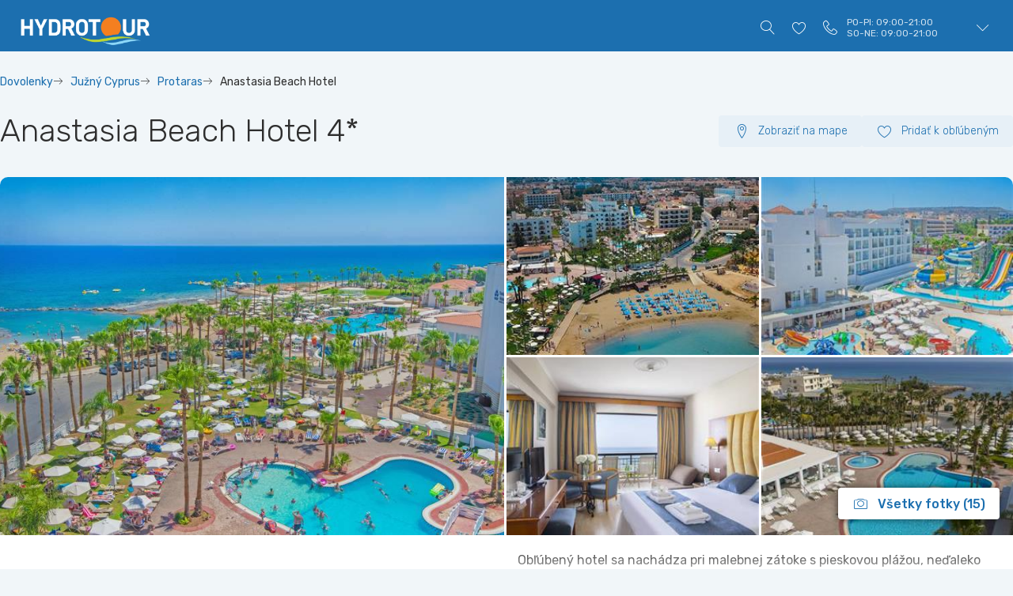

--- FILE ---
content_type: text/html;charset=utf-8
request_url: https://www.hydrotour.sk/dovolenky/juzny-cyprus/protaras/anastasia-beach-hotel
body_size: 36758
content:
<!DOCTYPE html><html lang="sk"><head>
    <meta charset="UTF-8">
    <link rel="icon" href="/favicon.png">
    <meta name="author" content="Hydrotour">
    <meta name="viewport" content="width=device-width, initial-scale=1.0">
    <title>Anastasia Beach Hotel 4* - Protaras, Južný Cyprus | CK Hydrotour</title>
    <link rel="preconnect" href="https://fonts.googleapis.com">
    <link rel="preconnect" href="https://fonts.gstatic.com" crossorigin="">
    <script>
        if (window.location.pathname === '/') {
            const head = document.head;
            head.insertAdjacentHTML('beforeend', `
                <link rel="preload" as="image" href="/wp-content/uploads/2025/01/hero-banner.jpg">
                <link rel="preload" as="image" href="/wp-content/uploads/2025/01/hero-banner-mobile-senegal.jpg">
            `);
        }
    </script>
  <script type="module" crossorigin="" src="/assets/index-DBnFMBpE.js"></script>
  <link rel="stylesheet" crossorigin="" href="/assets/index-Bh-Dr8AQ.css">
<link rel="modulepreload" as="script" crossorigin="" href="/assets/HotelDetail-B7b5yStZ.js"><link rel="modulepreload" as="script" crossorigin="" href="/assets/IWebKatalog-By3ufkTp.js"><link rel="modulepreload" as="script" crossorigin="" href="/assets/SwitchButton-BJlUXHq6.js"><link rel="modulepreload" as="script" crossorigin="" href="/assets/index.es-BvtvTuIG.js"><link rel="modulepreload" as="script" crossorigin="" href="/assets/viewer.esm-DlZYG6ky.js"><link rel="modulepreload" as="script" crossorigin="" href="/assets/SwitchComponent.vue_vue_type_script_setup_true_lang-Dq-pW2g3.js"><link rel="modulepreload" as="script" crossorigin="" href="/assets/IWebKalkulaciaApi-Tt9iw-cR.js"><link rel="modulepreload" as="script" crossorigin="" href="/assets/additionalServices-ASp-bOfw.js"><link rel="modulepreload" as="script" crossorigin="" href="/assets/ModalComponent.vue_vue_type_script_setup_true_lang-B5c_PG9i.js"><link rel="modulepreload" as="script" crossorigin="" href="/assets/isSameDay-DHsz8w4r.js"><link rel="modulepreload" as="script" crossorigin="" href="/assets/vypocitajOdletyNaTermin-Cv2gChYY.js"><link rel="modulepreload" as="script" crossorigin="" href="/assets/first-moment-katalog-BAX4PqNe.js"><link rel="modulepreload" as="script" crossorigin="" href="/assets/zlavyNaTermin-BziDk7ZF.js"><link rel="stylesheet" href="/assets/viewer-CrYYdlja.css"><link rel="modulepreload" as="script" crossorigin="" href="/assets/AvgTemperaturesTable.vue_vue_type_script_setup_true_lang-vISHIhW4.js"><link rel="modulepreload" as="script" crossorigin="" href="/assets/NavigationBar-Us4IC0ks.js"><link rel="modulepreload" as="script" crossorigin="" href="/assets/PageSection-Dvctrn3I.js"><link rel="modulepreload" as="script" crossorigin="" href="/assets/OblastPopis.vue_vue_type_script_setup_true_lang-DhavEoO1.js"><link rel="modulepreload" as="script" crossorigin="" href="/assets/HeaderWhite.vue_vue_type_script_setup_true_lang-DTiiOfXa.js"><link rel="canonical" href="https://www.hydrotour.sk/dovolenky/juzny-cyprus/protaras/anastasia-beach-hotel"><link rel="modulepreload" as="script" crossorigin="" href="/assets/MobileMenu-DFf1JhfL.js"><link rel="modulepreload" as="script" crossorigin="" href="/assets/lastMinuteHeaderButton-q4YSPZMR.js"><link rel="modulepreload" as="script" crossorigin="" href="/assets/searchResultsUtils-DVvFcH2s.js"><meta name="description" content="Obľúbený hotel Anastasia Beach, Južný Cyprus - Protaras ✓rodinná dovolenka 2021 ✓all inclusive premium ✓aquapark." data-mtag="1"><meta name="robots" content="index, follow" data-mtag="1"><meta name="googlebot" content="index, follow, max-snippet:-1, max-image-preview:large, max-video-preview:-1" data-mtag="1"><meta name="bingbot" content="index, follow, max-snippet:-1, max-image-preview:large, max-video-preview:-1" data-mtag="1"><meta property="og:locale" content="sk_SK" data-mtag="1"><meta property="og:type" content="website" data-mtag="1"><meta property="og:title" content="Anastasia Beach Hotel 4* - Protaras, Južný Cyprus | CK Hydrotour" data-mtag="1"><meta property="og:description" content="Obľúbený hotel Anastasia Beach, Južný Cyprus - Protaras ✓rodinná dovolenka 2021 ✓all inclusive premium ✓aquapark." data-mtag="1"><meta property="og:url" content="http://hdt-2021:8080/dovolenky/juzny-cyprus/protaras/anastasia-beach-hotel#dehydrate" data-mtag="1"><meta property="og:site_name" content="CK Hydrotour" data-mtag="1"><meta property="og:image" content="https://data.hydrotour.sk/t2/Hotel/1282.jpeg" data-mtag="1"><meta name="twitter:card" content="summary_large_image" data-mtag="1"></head>

<body>
    <noscript>
        <h1>Ojoj, bez JS to nepôjde</h1>
        <p>Aktivujte si javascript pre prehliadanie stránky.</p>
    </noscript>
    <style>
        noscript {
            height: 2000px;
        }

        noscript h1 {
            color: #1c6faf;
        }
    </style>
    <div id="app" data-v-app=""><div class="header-observer-helper"></div><div class="sticky-container"><header class="header-sticky"><div class="logo"><a href="/"><img src="/assets/hydrotour_logo_biele-BPFoj_cw.png" alt="Hydrotour logo"></a></div><!----><div class="action-items"><div class="action-item search visible"><button class="transparent" aria-label="Vyhľadávanie"><i class="icon-magnifier"></i><span>Vyhľadávanie</span></button><!----></div><div class="action-item favorites"><button class="transparent" aria-label="Obľúbené hotely"><i class="icon-heart"></i><!----></button><div class="dropdown" style="display: none;"><div class="dropdown-header-mobile"><div class="top"><div class="left"><div class="heading-mobile">Obľúbené</div></div><div class="close-icon"><i class="icon-cross"></i></div></div></div><div class="dropdown-content"><div class="favorites-listing"><div class="empty-list">Zoznam je prázdny</div></div></div><div class="bottom-button-container"><a href="#" class="button">Prejsť do obľúbených</a></div></div></div><div class="action-item infoline"><button class="transparent" aria-label="Kontakty"><div class="left"><div class="telephone-icon"><i class="icon-telephone"></i></div><div class="info-text"> <div class="time">PO-PI: 09:00-21:00<br>SO-NE: 09:00-21:00</div> </div></div></button><div class="dropdown" style="display: none;"><div class="dropdown-header-mobile"><div class="top"><div class="left"><div class="heading-mobile">Kontakty</div></div><div class="close-icon"><i class="icon-cross"></i></div></div></div><div class="dropdown-content"> <div class="section"> <div class="heading item-icon"> <i class="icon-user"></i> <span>Kontaktné centrum pre klientov</span></div> <div class="item-icon"> <i class="icon-telephone"></i> <div> <a href="tel:+42123263 0011" class="telnum big"><strong>(02) 3263 0011</strong></a> <div class="time-available">Pondelok až piatok: 09:00 – 19:00<br>Sobota a nedeľa: 09:00 – 13:00</div> </div> </div> <div class="item-icon"> <i class="icon-envelope"></i> <a href="mailto:hydrotour@hydrotour.sk">hydrotour@hydrotour.sk</a></div> <div class="item-icon"> <i class="icon-telephone"></i> <div class="time-available">Pobočka <strong>Bratislava Nivy</strong> je dostupná pondelok až nedeľa v čase 09:00 – 21:00 na čísle <a href="tel:+42123263 0003" class="telnum"><strong>(02) 3263 0003</strong></a></div> </div> <div class="item-icon"> <i class="icon-telephone"></i> <div class="time-available">Pobočka <strong>Bratislava Bory Mall</strong> je dostupná pondelok až nedeľa v čase 09:00 – 21:00 <a href="tel:+42123263 0005" class="telnum"><strong>(02) 3263 0005</strong></a></div> </div> <div class="item-icon"> <i class="icon-telephone"></i> <div class="time-available">Pobočka <strong>Prešov NC Novum</strong> je dostupná pondelok až nedeľa v čase 09:00 – 21:00 <a href="tel:+421513263 001" class="telnum"><strong>(051) 3263 001</strong></a></div> </div> <div class="item-icon"> <i class="icon-map-marker"></i> <div> <a href="/kontakty?action=hb" class="button w-icon-left"> <i class="icon-map-marker"></i> <span>Zoznam pobočiek</span></a></div> </div> </div> <div class="section"> <div class="heading item-icon"> <i class="icon-briefcase"></i> <span>Kontaktné centrum pre agentúry</span></div> <div class="item-icon"> <i class="icon-telephone"></i> <div> <a href="tel:+42123263 0033" class="telnum"><strong>(02) 3263 0033</strong></a> <div class="time-available">Pondelok až piatok: 09:00 – 19:00<br>Sobota a nedeľa: 09:00 – 13:00</div> </div> </div> </div> </div></div></div><div class="action-item mobile-menu"><button class="transparent only-icon" aria-label="Menu"><i class="icon-menu"></i></button><div class="dropdown"><div class="dropdown-header-mobile"><div class="top"><div class="left"><div class="heading-mobile">Menu</div></div><div class="close-icon"><i class="icon-cross"></i></div></div></div><div class="dropdown-content"><div class="horizontal-submenu-container active-1"><div class="level-1"><div class="submenu"><ul><li><!----></li><li><a href="/dovolenky"><div class="text">Dovolenky</div></a></li><li class="countries"><ul><li><a href="#"><div class="text">Katar</div></a></li><li><a href="#"><div class="text">Bahrajn</div></a></li><li><a href="#"><div class="text">Omán</div></a></li><li><a href="#"><div class="text">Tunisko</div></a></li><li><a href="#"><div class="text">Kapverdské ostrovy</div></a></li><li><a href="#"><div class="text">Bulharsko</div></a></li><li><a href="#"><div class="text">Španielsko</div></a></li><li><a href="#"><div class="text">Taliansko</div></a></li><li><a href="#"><div class="text">Grécko</div></a></li><li><a href="#"><div class="text">Severný Cyprus</div></a></li><li><a href="#"><div class="text">Cyprus</div></a></li><li><a href="#"><div class="text">Turecko</div></a></li></ul></li><li><a href="/dovolenky/poznavanie" class=""><div class="text">Poznávanie</div></a></li><li class="external"><a href="/mapa-hotely" class=""><div class="text"><i class="icon-network"></i> Vyhladať na mape</div></a></li><li class=""><a href="/zlavy"><div class="text">Zľavy</div></a></li><li class=""><a href="/darcekovy-poukaz"><div class="text">Darčekové poukazy</div></a></li><li class=""><a href="/blog"><div class="text">Blog</div></a></li><li class=""><a href="/kariera"><div class="text">Kariéra</div></a></li><li class=""><a href="/kontakty"><div class="text">Kontakty</div></a></li></ul></div></div><div class="level-2"><div class="submenu"><!----></div></div></div></div></div></div></div></header><!----></div><div class="white-header"><nav><ul><li><a href="#">Úvod</a></li><li><a href="#">Popis</a></li><li><a href="#">Výlety</a></li><li><a href="#">Informácie o krajine</a></li></ul></nav><div class="select-section-wrapper"><select name="navigation-bar"><option value="basic">Úvod</option><option value="popis">Popis</option><option value="vylety">Výlety</option><option value="krajina-info">Informácie o krajine</option></select><div class="visible-select-overlay"><div class="left-side"><div class="selection"></div></div><div class="right-side"><div class="icon-chevron-down"></div></div></div></div><div class="action-items"><div class="action-item search"><button class="transparent"><i class="icon-magnifier"></i><span>Vyhľadávanie</span></button><!----></div></div></div><main class="min-height-100vh"><div><section><div class="breadcrumbs"><ul><li><a href="/dovolenky">Dovolenky</a></li><li><a href="/dovolenky?staty=8" class="">Južný Cyprus</a></li><li><a href="/dovolenky?oblasti=17" class="">Protaras</a></li><li>Anastasia Beach Hotel</li></ul></div></section><section id="basic" data-alt="Úvod" class="bee-page-section"><div class="hotel-heading"><h1 class="hotel-name">Anastasia Beach Hotel <span>4*</span></h1><div class="inline-button-group desktop-only"><a href="/mapa-hotely?hotely=254" class="button secondary w-icon-left lightblue-bckg narrow small-font light-font" target="_blank"><i class="icon-map-marker"></i> <span>Zobraziť na mape</span></a><button class="secondary w-icon-left lightblue-bckg narrow small-font light-font"><i class="icon-heart"></i><span>Pridať k obľúbeným</span></button></div><div class="inline-button-group mobile-only"><a href="/mapa-hotely?hotely=254" class="button secondary lightblue-bckg narrow small-font light-font only-icon" target="_blank"><i class="icon-map-marker"></i></a><button class="secondary lightblue-bckg narrow small-font light-font only-icon"><i class="icon-heart"></i></button></div></div><!----><div class="hotel-basic-info"><div class="gallery-preview"><div class="img-wrapper"><img src="https://data.hydrotour.sk/t2/Hotel/1282.jpeg" data-src="https://data.hydrotour.sk/Hotel/1282.jpeg" alt="Anastasia Beach Hotel 4* - bazén"></div><div class="img-wrapper"><img src="https://data.hydrotour.sk/t3/Hotel/1280.jpeg" data-src="https://data.hydrotour.sk/Hotel/1280.jpeg" alt="Anastasia Beach Hotel 4* - pláž"></div><div class="img-wrapper"><img src="https://data.hydrotour.sk/t3/Hotel/1281.jpeg" data-src="https://data.hydrotour.sk/Hotel/1281.jpeg" alt="Anastasia Beach Hotel 4* - vodný park"></div><div class="img-wrapper"><img src="https://data.hydrotour.sk/t3/Hotel/1284.jpeg" data-src="https://data.hydrotour.sk/Hotel/1284.jpeg" alt="Anastasia Beach Hotel 4* - izba"></div><div class="img-wrapper"><img src="https://data.hydrotour.sk/t3/Hotel/1283.jpeg" data-src="https://data.hydrotour.sk/Hotel/1283.jpeg" alt="Anastasia Beach Hotel 4* - bazén"></div><div class="img-wrapper"><img src="https://data.hydrotour.sk/t1/Hotel/1285.jpeg" data-src="https://data.hydrotour.sk/Hotel/1285.jpeg" alt="Anastasia Beach Hotel 4* - lobby"></div><div class="img-wrapper"><img src="https://data.hydrotour.sk/t1/Hotel/1286.jpeg" data-src="https://data.hydrotour.sk/Hotel/1286.jpeg" alt="Anastasia Beach Hotel 4* - lobby"></div><div class="img-wrapper"><img src="https://data.hydrotour.sk/t1/Hotel/1287.jpeg" data-src="https://data.hydrotour.sk/Hotel/1287.jpeg" alt="Anastasia Beach Hotel 4* - recepcia"></div><div class="img-wrapper"><img src="https://data.hydrotour.sk/t1/Hotel/1288.jpeg" data-src="https://data.hydrotour.sk/Hotel/1288.jpeg" alt="Anastasia Beach Hotel 4* - reštaurácia"></div><div class="img-wrapper"><img src="https://data.hydrotour.sk/t1/Hotel/1289.jpeg" data-src="https://data.hydrotour.sk/Hotel/1289.jpeg" alt="Anastasia Beach Hotel 4* - reštaurácia"></div><div class="img-wrapper"><img src="https://data.hydrotour.sk/t1/Hotel/1290.jpeg" data-src="https://data.hydrotour.sk/Hotel/1290.jpeg" alt="Anastasia Beach Hotel 4* - bar"></div><div class="img-wrapper"><img src="https://data.hydrotour.sk/t1/Hotel/1291.jpeg" data-src="https://data.hydrotour.sk/Hotel/1291.jpeg" alt="Anastasia Beach Hotel 4* - reštaurácia"></div><div class="img-wrapper"><img src="https://data.hydrotour.sk/t1/Hotel/1292.jpeg" data-src="https://data.hydrotour.sk/Hotel/1292.jpeg" alt="Anastasia Beach Hotel 4* - vodný park"></div><div class="img-wrapper"><img src="https://data.hydrotour.sk/t1/Hotel/1293.jpeg" data-src="https://data.hydrotour.sk/Hotel/1293.jpeg" alt="Anastasia Beach Hotel 4* "></div><div class="img-wrapper"><img src="https://data.hydrotour.sk/t1/Hotel/1294.jpeg" data-src="https://data.hydrotour.sk/Hotel/1294.jpeg" alt="Anastasia Beach Hotel 4* - kúpeľňa"></div><button class="more-images secondary w-icon-left white-bckg floating"><i class="icon-camera2"></i><span>Všetky fotky (15)</span></button></div><div class="bottom-info"><div class="highlights"></div></div><div class="short-info"><div class="text">Obľúbený hotel sa nachádza pri malebnej zátoke s pieskovou plážou, neďaleko vyhľadávaného strediska Protaras. Súčasťou hotela je aquapark Aquamania.</div><button class="secondary w-icon-left lightblue-bckg narrow"><i class="icon-chevron-down"></i><span>Viac informácií</span></button></div></div></section><!----><!----><section id="popis" data-alt="Popis" class="bee-page-section"><div class="section-title"><h2 class="title">Hotel</h2></div><div id="hotel-more-info" class="more-info-container"><h2>Anastasia Beach Hotel <span>4*</span></h2><div class="two-columns"><div><p>Obľúbený hotel sa nachádza pri malebnej zátoke s pieskovou plážou, neďaleko vyhľadávaného strediska Protaras. Súčasťou hotela je aquapark Aquamania.</p><div class="info-text"><h3 class="title">Popis</h3><div class="text"><ul class="two-columns-automatic-css"><li>hlavná reštaurácia</li><li>2 à la carte reštaurácie</li><li>5 à la carte reštaurácii v blízkosti hotela</li><li>kaviareň</li><li>bar pri bazéne</li><li>lounge bar</li><li>Wi-Fi pripojenie a internetový kútik za poplatok</li><li>kaderníctvo</li><li>SPA centrum</li><li>vonkajší bazén</li><li>samostatný detský bazén</li><li>vodný park Aquamania so 7 šmýkačkami</li><li>herňa</li><li>tenisový kurt</li><li>stolný tenis</li><li>fitnescentrum</li><li>animačný program</li></ul></div></div><!----><div class="two-columns"><div class="info-text"><!----><h3 class="title">Pláž</h3><div class="text"><ul><li>nádherná pláž s jemným bielym pieskom</li><li>pozvoľný vstup do mora</li><li>ležadlá a slnečníky za poplatok</li><li>uteráky za depozit</li><li>vodné športy za poplatok</li></ul></div></div><div class="info-text"><!----><h3 class="title">Ubytovanie</h3><div class="text"><ul><li>2-lôžkové klimatizované izby s možnosťou prístelky</li><li>kúpeľňa s WC a sušičom na vlasy</li><li>SAT TV</li><li>rádio</li><li>telefón</li><li>Wi-Fi pripojenie za poplatok</li><li>chladnička</li><li>trezor</li><li>príslušenstvo na prípravu kávy a čaju</li><li>balkón</li></ul></div></div></div><!----><div class="info-text"><h3 class="title">Stravovanie</h3><div class="text"><ul><li>all inclusive premium</li></ul></div></div><div class="info-text"><h3 class="title">Naše hodnotenie</h3><div class="text"><ul><li>****</li></ul></div></div><div class="info-text"><h3 class="title">Web</h3><div class="text"><ul><li><a href="https://www.tsokkos.com/" target="_blank">www.tsokkos.com</a></li></ul></div></div><div class="info-text"><h3 class="title">Na stiahnutie</h3><div class="text"><ul><li><a href="/dokumenty/181803/dovolenky/juzny-cyprus/protaras/anastasia-beach-hotel-Dodatocne-informacie.pdf" target="_blank">Dodatočné informácie</a></li><li><a href="/dokumenty/181802/dovolenky/juzny-cyprus/protaras/anastasia-beach-hotel-All-inclusive-koncept.pdf" target="_blank">All inclusive koncept</a></li></ul></div></div></div><div><div class="gallery-preview single-image"><div class="img-wrapper"><img src="https://data.hydrotour.sk/t2/Hotel/1282.jpeg" data-src="https://data.hydrotour.sk/Hotel/1282.jpeg" alt="Anastasia Beach Hotel 4* - bazén"></div><div class="img-wrapper"><img src="https://data.hydrotour.sk/t3/Hotel/1280.jpeg" data-src="https://data.hydrotour.sk/Hotel/1280.jpeg" alt="Anastasia Beach Hotel 4* - pláž"></div><div class="img-wrapper"><img src="https://data.hydrotour.sk/t3/Hotel/1281.jpeg" data-src="https://data.hydrotour.sk/Hotel/1281.jpeg" alt="Anastasia Beach Hotel 4* - vodný park"></div><div class="img-wrapper"><img src="https://data.hydrotour.sk/t3/Hotel/1284.jpeg" data-src="https://data.hydrotour.sk/Hotel/1284.jpeg" alt="Anastasia Beach Hotel 4* - izba"></div><div class="img-wrapper"><img src="https://data.hydrotour.sk/t3/Hotel/1283.jpeg" data-src="https://data.hydrotour.sk/Hotel/1283.jpeg" alt="Anastasia Beach Hotel 4* - bazén"></div><div class="img-wrapper"><img src="https://data.hydrotour.sk/t1/Hotel/1285.jpeg" data-src="https://data.hydrotour.sk/Hotel/1285.jpeg" alt="Anastasia Beach Hotel 4* - lobby"></div><div class="img-wrapper"><img src="https://data.hydrotour.sk/t1/Hotel/1286.jpeg" data-src="https://data.hydrotour.sk/Hotel/1286.jpeg" alt="Anastasia Beach Hotel 4* - lobby"></div><div class="img-wrapper"><img src="https://data.hydrotour.sk/t1/Hotel/1287.jpeg" data-src="https://data.hydrotour.sk/Hotel/1287.jpeg" alt="Anastasia Beach Hotel 4* - recepcia"></div><div class="img-wrapper"><img src="https://data.hydrotour.sk/t1/Hotel/1288.jpeg" data-src="https://data.hydrotour.sk/Hotel/1288.jpeg" alt="Anastasia Beach Hotel 4* - reštaurácia"></div><div class="img-wrapper"><img src="https://data.hydrotour.sk/t1/Hotel/1289.jpeg" data-src="https://data.hydrotour.sk/Hotel/1289.jpeg" alt="Anastasia Beach Hotel 4* - reštaurácia"></div><div class="img-wrapper"><img src="https://data.hydrotour.sk/t1/Hotel/1290.jpeg" data-src="https://data.hydrotour.sk/Hotel/1290.jpeg" alt="Anastasia Beach Hotel 4* - bar"></div><div class="img-wrapper"><img src="https://data.hydrotour.sk/t1/Hotel/1291.jpeg" data-src="https://data.hydrotour.sk/Hotel/1291.jpeg" alt="Anastasia Beach Hotel 4* - reštaurácia"></div><div class="img-wrapper"><img src="https://data.hydrotour.sk/t1/Hotel/1292.jpeg" data-src="https://data.hydrotour.sk/Hotel/1292.jpeg" alt="Anastasia Beach Hotel 4* - vodný park"></div><div class="img-wrapper"><img src="https://data.hydrotour.sk/t1/Hotel/1293.jpeg" data-src="https://data.hydrotour.sk/Hotel/1293.jpeg" alt="Anastasia Beach Hotel 4* "></div><div class="img-wrapper"><img src="https://data.hydrotour.sk/t1/Hotel/1294.jpeg" data-src="https://data.hydrotour.sk/Hotel/1294.jpeg" alt="Anastasia Beach Hotel 4* - kúpeľňa"></div><button class="more-images secondary w-icon-left white-bckg floating"><i class="icon-camera2"></i><span>Všetky fotky (15)</span></button></div><a href="/mapa-hotely?hotely=254" class="static-map" target="_blank"><img src="/mapy/minimap_254.png" alt="Hotel na mape" loading="lazy"></a></div></div></div></section><section id="vylety" data-alt="Výlety" class="bee-page-section"><div class="section-title"><h2 class="title">Výlety</h2></div><div class="trips-container count-3"><div class="card-trip"><a href="#" class="image" title="Všetko o Cypre - od antiky k tradíciám - Protaras, Južný Cyprus" alt="Všetko o Cypre - od antiky k tradíciám - Protaras, Južný Cyprus" style="background-image: url(&quot;https://data.hydrotour.sk/t2/Vylet/461/8293.jpeg&quot;);"></a><div class="title-container"><a href="#" class="title">Všetko o Cypre - od antiky k tradíciám</a></div><div class="text"><div>Poldenný výlet do pôvodného hlavného mesta ostrova, Salamis, v ktorom sa odohrala významná vojna medzi Peržanmi a Aténčanmi a kde dnes nájdete zachovalé antické divadlo, gymnazión a zvyšky antických kúpeľov. Navštívte mesto Famagusta a jeho štvrť Varosha, ktorá bola začiatkom sedemdesiatych rokov vychýreným prímorským strediskom a dnes sa prezýva „mesto duchov“. Zamierte do tureckej časti mesta Famagusta s historickým centrom a prekrásnou mešitou Lala Mustafa Pasha.</div><!----></div></div><div class="card-trip"><a href="#" class="image" title="Paphos opradený gréckymi mýtmi - Protaras, Južný Cyprus" alt="Paphos opradený gréckymi mýtmi - Protaras, Južný Cyprus" style="background-image: url(&quot;https://data.hydrotour.sk/t2/Vylet/462/8295.jpeg&quot;);"></a><div class="title-container"><a href="#" class="title">Paphos opradený gréckymi mýtmi</a></div><div class="text"><div>Zvečnite si krásu najnavštevovanejšieho miesta, Gréckej skaly (Petra tou Romiou), kde podľa povesti vystúpila z penivých morských vĺn bohyňa Afrodita. Ďalšími lákadlami sú oblasť Nea Paphos so zbierkou farebných mozaík v tzv. Dionýzovej vile, Hrobky kráľov - kresťanské katakomby ukryté v hore Fabrica a Odeon, kostol i malebný prístav, ktorý stráži stará benátska pevnosť.</div><!----></div></div><div class="card-trip"><a href="#" class="image" title="Lodný výlet pre celú rodinu - Protaras, Južný Cyprus" alt="Lodný výlet pre celú rodinu - Protaras, Južný Cyprus" style="background-image: url(&quot;https://data.hydrotour.sk/t2/Vylet/463/9745.jpeg&quot;);"></a><div class="title-container"><a href="#" class="title">Lodný výlet pre celú rodinu</a></div><div class="text"><div>Deň plný zábavy, kúpania a opaľovania sa na lodi. Nádherná plavba z prístavu v Agia Napa smerom k Famaguste. Plaviť sa budete okolo morských jaskýň na myse Cavo Greco, popri Fig Tree Beach až k tajomnému mestu „duchov“ Varoscha. Počas celej plavby Vás bude sprevádzať skvelá nálada na lodi a prekrásne krištáľovo čisté more cyperského pobrežia. Nezabudnite si vziať so sebou plavky a užite si kúpanie v exkluzívnej Modrej lagúne. Počas výletu si pochutíte na tradičnom obede.</div><!----></div></div></div><div class="info-box mt-3"><div class="icon"><i class="icon-notification"></i></div><div class="text">Výlety a ceny sú orientačné a závisia od sezóny. Zmena vyhradená.</div></div></section><section id="krajina-info" data-alt="Informácie o krajine" class="bee-page-section"><div class="section-title"><h2 class="title">Informácie o krajine</h2></div><div id="destination-description" class="more-info-container"><div class="two-columns"><div><div class="info-text"><h3 class="title">Základné informácie</h3><div class="text"><p> <strong>Štátne zriadenie:</strong> prezidentská republika<br> <strong> Rozloha:</strong> 9 251 km2<br> <strong> Hlavné mesto:</strong> Nikózia<br> <strong> Počet obyvateľov:</strong> 1 170 125<br> <strong> Úradný jazyk:</strong> gréčtina, turečtina<br> <strong> Náboženstvo:</strong> pravoslávni kresťania<br> <strong> Časový posun:</strong> o 1 hodinu viac<br> <strong> Víza:</strong> bezvízový styk pre občanov SR<br> <strong> Cestovný doklad:</strong> občania SR môžu vstupovať na územie krajiny s platným cestovným dokladom • všetci občania vrátane maloletých detí musia mať vlastný cestovný doklad, platný v čase pobytu na území krajiny<br> <strong> Pobytová taxa:</strong> bez poplatku<br> <strong> Trieda ubytovacieho zariadenia:</strong> klasifikácia podľa krajiny Cyprus<br> <strong> Trasa cesty:</strong> Slovensko - Cyprus<br> <strong> Očkovanie:</strong> nevyžaduje sa<br> <strong> Napätie:</strong> 240 V<br> <strong> Dôležité čísla:</strong> 112<br> <strong> Veľvyslanectvo SR:</strong> Kalamatas Street No. 4, Strovolos, Nikosia, +357 22879681<br> </p></div></div><div class="info-text"><h3 class="title">Popis</h3><div class="text">Ostrov, na ktorom sa podľa starých gréckych bájí zrodila z morskej peny bohyňa lásky Afrodita, bol vzhľadom na svoju
polohu oddávna križovatkou troch kontinentov: Európy, Ázie a Afriky. Cyprus predstavuje pestrú a neodolateľnú zmes
rôznych kultúr. Vďaka nádherným pieskovým plážam, krištáľovo čistému moru, priaznivej klíme a príslovečnej pohostinnosti
je Cyprus pre turistov nielen historickým, ale aj pravým dovolenkovým rajom. Protaras a Ayia Napa, pôvodne rybárske
dedinky na juhovýchodnom výbežku ostrova, sa počas posledných 25 rokov premenili na obľúbené turistické letoviská, ktoré
dnes ponúkajú vynikajúce služby v kvalitných hoteloch a jedinečnú dovolenkovú atmosféru. Celú oblasť zdobia pláže s
bielym a zlatistým pieskom, priezračné azúrové more a očarujúca príroda. Miestni obyvatelia sa pýšia jednou z najkrajších
pláží na Cypre, známou Fig Tree Beach. Mestečko Protaras je vyhľadávaným centrom s množstvom kaviarní, reštaurácií a
obchodíkov so suvenírmi. Len desať minút jazdy od Protarasu sa nachádza mys Cape Greco, ktorý patrí k najkrajším
miestam na ostrove.</div></div><div class="info-text"><h3 class="title">Poloha</h3><div class="text">Cyprus leží približne 75 km južne od Turecka a 483 km severne od brehov Egypta. S dĺžkou 240 km a šírkou 100 km je
tretím najväčším ostrovom v Stredozemnom mori. Väčšie sú len Sicília a Sardínia. Reliéfu ostrova dominujú pohoria
Troodos a Keryneia, ktoré dopĺňa rozsiahla nížina Mesaoria, rozprestierajúca sa v centrálnej časti ostrova.</div></div></div><div><div class="info-text"><h3 class="title">Klíma</h3><div class="text">Cyprus láka dovolenkárov predovšetkým príjemnou ostrovnou klímou. Zárukou dobrého počasia je 300 slnečných dní v
roku. Turistická sezóna na Cypre patrí k najdlhším v oblasti Stredozemného mora. Počasie ideálne na dovolenku tu panuje
od apríla až do novembra.</div></div><div class="info-text"><h3 class="title">Príroda</h3><div class="text">Fauna i flóra celého ostrova je veľmi pestrá. V rozsiahlych lesoch, tvorených predovšetkým ihličnanmi typickými pre túto
oblasť, žije vyše 2000 druhov chránených zvierat. Obľúbeným miestom turistov z celého sveta sa Cyprus stal najmä vďaka
krištáľovo čistému moru, nádherným pieskovým plážam a bohatému podmorskému životu.</div></div><div class="info-text"><h3 class="title">História</h3><div class="text">Na Cypre sa nachádzajú historické pamiatky z rôznych období, počnúc gréckymi a rímskymi chrámami, končiac
byzantskými kostolmi a križiackymi hradmi. Najmä hlavné mesto Nikózia ponúka návštevníkom množstvo historických a
archeologických zaujímavostí. Nájdete tu aj známe archeologické múzeum, prezidentský palác na Haďom vrchu či uličky
nasiaknuté dávnou históriou.</div></div><div class="info-text"><h3 class="title">Kuchyňa</h3><div class="text">Na Cypre sa stretávajú nielen rôzne kultúry, ale aj kuchyne. Cyperská príprava jedál vychádza z tradícií gréckej a tureckej
gastronómie, ktoré príjemne dopĺňa vplyv kuchyne talianskej. Výsledkom je široká paleta najchutnejších jedál a prísad
typických pre oblasť Stredozemného mora. Azda najväčšou pochúťkou je grilovaný syr halloumi, tradične podávaný s čerstvou zeleninou, bylinkami a chlebom. K veľmi príjemným zážitkom patrí nepochybne ochutnávka vynikajúcich
cyperských vín.</div></div></div></div><!----><!----></div></section></div></main><footer> <div class="social-proofs"> <div class="one-proof"> <div class="icon yellow"><i class="icon-star"></i></div> <div class="text"> <div class="big-text">31 rokov</div> <div class="sub-text">na trhu</div> </div> </div> <div class="one-proof"> <div class="icon orange"><i class="icon-heart"></i></div> <div class="text"> <div class="big-text">Viac ako 500&nbsp;000</div> <div class="sub-text">spokojných zákazníkov</div> </div> </div> <div class="one-proof"> <div class="icon green"><i class="icon-map-marker"></i></div> <div class="text"> <div class="big-text">Takmer 1&nbsp;000</div> <div class="sub-text">predajných miest</div> </div> </div> <div class="one-proof"> <div class="icon blue"><i class="icon-gift"></i></div> <div class="text"> <div class="big-text">Exkluzívna</div> <div class="sub-text">ponuka hotelov</div> </div> </div> </div> <hr> <div class="bottom-navigation"> <div class="column"> <div class="column-header">Hydrotour</div> <div class="column-content"> <ul> <li><a href="/o-nas">O nás</a></li> <li><a href="/kontakty">Kontakty</a></li> <li><a href="https://www.hydrotour.sk/darcekovy-poukaz">Darčekové poukazy</a></li> <li><a href="/kariera">Kariéra</a></li> <li><a href="https://online.hydrotour.sk/">Pre predajcov</a></li> <li><a href="/cookies">Cookies</a></li> <li><a href="/ochrana-osobnych-udajov">Ochrana osobných údajov (GDPR)</a></li> <li><a href="/pre-media">Pre médiá</a></li> </ul> </div> </div> <div class="column"> <div class="column-header">Dovolenka</div> <div class="column-content"> <ul> <li><a href="/dolezite-informacie">Dôležité informácie</a></li> <li><a href="/vseobecne-podmienky">Všeobecné podmienky</a></li> <li><a href="/palivovy-priplatok">Palivový príplatok</a></li> <li><a href="/vseobecne-podmienky-zliav">Všeobecné podmienky zliav</a></li> <li><a href="/formular-standardnych-informacii">Formulár štandardných informácií</a></li> <li><a href="/zmluvne-podmienky-pre-darcekove-poukazy">Podmienky pre darčekové poukazy</a></li> <li><a href="/cestovne-pasy-pre-deti">Cestovné pasy pre deti</a></li> <li><a href="http://www.recenzie-hotelov.sk">Recenzie hotelov</a></li> <li><a href="/informacie-klub-leto">Klub Leto</a></li> <li><a href="/zlavy">Zľavy</a></li> <li><a href="/parkovanie-na-letisku">Parkovanie na letisku</a></li> </ul> </div> </div> <div class="column"> <div class="column-header">Poistenie</div> <div class="column-content"> <ul> <li><a href="/cestovne-poistenie">Cestovné poistenie</a></li> <li><a href="/poistenie-proti-upadku">Poistenie proti úpadku</a></li> </ul> </div> </div> <div class="column"> <div class="column-header">Kontakty</div> <div class="column-content"> <div class="text">Infolinka: <strong>(02) 3263 0011</strong></div> <div class="text">Po-Pia: 9:00-18:00, So: 9:00-13:00, Ne: zatvorené</div> <div class="text"><a href="/kontakty" class="link-icon" style="margin-top: 0px;">Zoznam pobočiek</a></div> <div class="text">Sociálne siete:</div> <p><a href="https://www.instagram.com/hydrotour/" target="_blank" class="link-icon"><i class="icon-instagram"></i> Instagram </a><a href="https://www.facebook.com/Hydrotour.sk" target="_blank" class="link-icon"><i class="icon-facebook"></i> Facebook </a><a href="https://www.youtube.com/@ckhydrotour?sub_confirmation=1" target="_blank" class="link-icon"><i class="icon-youtube"></i> Youtube </a></p></div> </div> </div> <hr> <div class="partners"> <div class="heading">Partneri</div> <div class="logos"><a href="https://www.vub.sk" target="_blank"><img decoding="async" src="/wp-content/uploads/2021/10/vub.c1ac8e98.png" loading="lazy" alt="VÚB banka logo"></a><a href="http://www.recenzie-hotelov.sk" target="_blank"><img decoding="async" src="/wp-content/uploads/2021/10/recenzie-hotelov.png" loading="lazy" alt="Rezenzie hotelov logo"></a><a href="http://www.axbenet.sk" target="_blank"><img decoding="async" src="/wp-content/uploads/2021/10/axbenet.png" loading="lazy" alt="AXbenet logo"></a><a href="http://www.vip-povazsky-chlmec.sk-reg-sro.com/"><img decoding="async" src="/wp-content/uploads/2021/10/vip-inovec.png" loading="lazy" alt="VIP Považský Chlmec logo"></a><a href="https://www.swan.sk/" target="_blank"><img decoding="async" src="/wp-content/uploads/2022/02/SWAN-logo.png" loading="lazy" alt="SWAN logo"></a><a href="https://www.ta3.com/" target="_blank"><img decoding="async" src="/wp-content/uploads/2021/09/ta3-logo-new_full-official-300x152.png" loading="lazy" alt="TA3 logo"></a></div> </div> <hr> <div class="bottom-copyright"> <div class="logo"><img decoding="async" src="/wp-content/uploads/2021/10/hydrotour_logo_biele.aeb7bc40.png" alt="Hydrotour logo"></div> <div class="copy-text">© 1994 – 2026 HYDROTOUR, cestovná kancelária, a.s. Všetky práva vyhradené.</div> <div class="dve-loga"><a href="https://sacka.eu/" target="_blank"><img decoding="async" src="/wp-content/uploads/2021/10/sacka.png" loading="lazy" alt="Slovenská asociácia cestovných kancelárií a agentúr logo"></a><a href="https://www.iata.org/" target="_blank"><img decoding="async" src="/wp-content/uploads/2021/10/iata.png" loading="lazy" alt="The International Air Transport Association logo"></a></div> </div> </footer><div class="scroll-top-button" style="display: none;"><i class="icon-chevron-up"></i></div><!----></div>


<script type="application/json" id="sapi_routes">[{"path":"/zmluvne-podmienky-pre-darcekove-poukazy","type":"WpPage"},{"path":"/test-klub-leto","type":"WpPage"},{"path":"/kariera","type":"WpPage"},{"path":"/kariera/delegat","type":"WpPage"},{"path":"/vitajte-v-omane","type":"WpPage"},{"path":"/leto-2025-uz-coskoro-v-predaji","type":"WpPage"},{"path":"/kariera/pracovnik-agenturneho-a-klientskeho-servisu","type":"WpPage"},{"path":"/gloria-sports-arena","type":"WpPage"},{"path":"/kariera/manager-predaja-predajca-zajazdov-po","type":"WpPage"},{"path":"/kariera/pomocny-delegat","type":"WpPage"},{"path":"/kariera/animator-exotika","type":"WpPage"},{"path":"/palivovy-priplatok","type":"WpPage"},{"path":"/kariera/animator","type":"WpPage"},{"path":"/cestovne-poistenie","type":"WpPage"},{"path":"/","type":"WpPage"},{"path":"/kariera/manager-predaja-predajca-zajazdov-trencin","type":"WpPage"},{"path":"/kariera/manager-predaja-predajca-zajazdov-pp","type":"WpPage"},{"path":"/podcast-dovolenkovanie","type":"WpPage"},{"path":"/pre-media","type":"WpPage"},{"path":"/formular-standardnych-informacii","type":"WpPage"},{"path":"/kariera/letiskovy-asistent","type":"WpPage"},{"path":"/parkovanie-na-letisku","type":"WpPage"},{"path":"/kariera/destinacny-manazer","type":"WpPage"},{"path":"/kariera/asistent-destinacneho-manazera","type":"WpPage"},{"path":"/zlavy","type":"WpPage"},{"path":"/zakon-170-2018","type":"WpPage"},{"path":"/ochrana-osobnych-udajov","type":"WpPage"},{"path":"/cookies","type":"WpPage"},{"path":"/poistenie-proti-upadku","type":"WpPage"},{"path":"/cestovne-pasy-pre-deti","type":"WpPage"},{"path":"/vseobecne-podmienky-zliav","type":"WpPage"},{"path":"/vseobecne-podmienky","type":"WpPage"},{"path":"/dolezite-informacie","type":"WpPage"},{"path":"/informacie-klub-leto","type":"WpPage"},{"path":"/blog","type":"WpPage"},{"path":"/kontakty","type":"WpPage"},{"path":"/o-nas","type":"WpPage"},{"path":"/blog/poznate-europsky-karibik-objavte-caro-ostrova-formentera","type":"WpPage"},{"path":"/blog/ibiza-6-tvari-ostrova-ktore-vas-prekvapia","type":"WpPage"},{"path":"/blog/6-dovodov-preco-sa-oplati-rezervovat-letnu-dovolenku-uz-teraz","type":"WpPage"},{"path":"/blog/exkluzivne-poznavacie-zajazdy-2026-v-predaji","type":"WpPage"},{"path":"/blog/vianoce-v-exotike-prezite-sviatky-v-raji","type":"WpPage"},{"path":"/blog/letne-dovolenky-2026-v-predaji","type":"WpPage"},{"path":"/blog/animacne-programy-s-ck-hydrotour-zabava-pre-celu-rodinu","type":"WpPage"},{"path":"/blog/kam-na-silvestra-v-exotike","type":"WpPage"},{"path":"/blog/tyzden-v-katare","type":"WpPage"},{"path":"/blog/s-detmi-pri-mori-comu-vsetkemu-venovat-pozornost","type":"WpPage"},{"path":"/blog/kde-zazit-naj-vylety-v-exotike","type":"WpPage"},{"path":"/blog/objavte-romanticku-stranku-bahrajnu-so-svojou-polovickou","type":"WpPage"},{"path":"/blog/dovolenka-v-septembri-pre-seniorov","type":"WpPage"},{"path":"/blog/do-qataru-v-decembri-priamo-z-kosic","type":"WpPage"},{"path":"/blog/3-inspiracie-kam-cez-jesenne-prazdniny","type":"WpPage"},{"path":"/blog/preco-navstivit-grecko-v-septembri","type":"WpPage"},{"path":"/blog/5-dovodov-preco-je-september-idealny-mesiac-na-dovolenku","type":"WpPage"},{"path":"/blog/ck-hydrotour-otvara-novu-pobocku-v-nitre","type":"WpPage"},{"path":"/blog/kompletny-dovolenkovy-sprievodca-bahrajnom","type":"WpPage"},{"path":"/blog/kam-na-dovolenku-v-septembri","type":"WpPage"},{"path":"/blog/co-zbalit-a-nezabudnut-na-dovolenku-s-detmi-prakticky-checklist-pre-rodicov","type":"WpPage"},{"path":"/blog/kam-na-dovolenku-v-turecku","type":"WpPage"},{"path":"/blog/magicke-zazitky-v-omane","type":"WpPage"},{"path":"/blog/naj-miesta-na-zakynthose-ktore-urcite-nevynechajte","type":"WpPage"},{"path":"/blog/nove-terminy-2025-26-do-omanu-v-predaji","type":"WpPage"},{"path":"/blog/kam-cestovat-na-dovolenku-pocas-volnych-dni","type":"WpPage"},{"path":"/blog/turecke-jedla-ktore-musite-ochutnat","type":"WpPage"},{"path":"/blog/vsetko-co-potrebujete-vediet-o-sardinii","type":"WpPage"},{"path":"/blog/5-tipov-na-najkrajsie-plaze-v-regione-dalaman","type":"WpPage"},{"path":"/blog/top-10-fotogenickych-miest-na-menorke-ktore-sa-oplati-zazit","type":"WpPage"},{"path":"/blog/co-ochutnat-z-greckej-kuchyne-na-zakynthose","type":"WpPage"},{"path":"/blog/hawar-resort-by-mantis-v-bahrajne","type":"WpPage"},{"path":"/blog/nove-terminy-do-qataru-v-predaji","type":"WpPage"},{"path":"/blog/grecko-zaujimavosti-ktore-ste-mozno-nevedeli","type":"WpPage"},{"path":"/blog/7-dovodov-preco-si-vybrat-dovolenku-mimo-hlavnej-sezony","type":"WpPage"},{"path":"/blog/ako-stravit-skvelu-rodinnu-dovolenku-na-cypre","type":"WpPage"},{"path":"/blog/star-wars-lokality-v-tunisku","type":"WpPage"},{"path":"/blog/tipy-na-skvelu-dovolenku-v-bodrume","type":"WpPage"},{"path":"/blog/6-dovodov-preco-si-naplanovat-letnu-dovolenku-uz-teraz","type":"WpPage"},{"path":"/blog/dokonaly-oddych-severny-cyprus-concorde-luxury","type":"WpPage"},{"path":"/blog/najkrajsie-plaze-cypru","type":"WpPage"},{"path":"/blog/najlepsia-dovolenka-s-detmi-pri-mori","type":"WpPage"},{"path":"/blog/najkrajsie-zazitkove-dovolenky","type":"WpPage"},{"path":"/blog/kam-na-dovolenku-v-zime","type":"WpPage"},{"path":"/blog/platnost-pasu","type":"WpPage"},{"path":"/blog/vyberte-si-dovolenku-podla-dlzky-letu","type":"WpPage"},{"path":"/blog/kam-s-detmi-v-zime","type":"WpPage"},{"path":"/blog/najkrajsie-miesta-talianska","type":"WpPage"},{"path":"/blog/najserioznejsi-obchodny-partner","type":"WpPage"},{"path":"/blog/10-tipov-s-ktorymi-cestovanie-v-lietadle-s-detmi-hravo-zvladnete","type":"WpPage"},{"path":"/blog/silvester-v-exotike","type":"WpPage"},{"path":"/blog/kam-na-dovolenku-v-decembri-2025","type":"WpPage"},{"path":"/blog/sprievodca-batozinou-do-lietadla","type":"WpPage"},{"path":"/blog/letne-dovolenky-2025-v-predaji","type":"WpPage"},{"path":"/blog/blog-najkrajsie-plaze-v-europe","type":"WpPage"},{"path":"/blog/blog-cestovny-pas-pre-deti","type":"WpPage"},{"path":"/blog/blog-cestovny-pas","type":"WpPage"},{"path":"/blog/exkluzivna-novinka-qatar-priamo-z-bratislavy","type":"WpPage"},{"path":"/blog/nove-terminy-do-omanu-v-predaji","type":"WpPage"},{"path":"/blog/blog-hotelove-bazeny","type":"WpPage"},{"path":"/blog/blog-4-zaujimavosti-o-delfinoch-v-omane","type":"WpPage"},{"path":"/blog/tymto-plazam-neodolate-top-5-plazi-v-grecku","type":"WpPage"},{"path":"/blog/blog-objavte-povabne-tunisko","type":"WpPage"},{"path":"/blog/blog-nove-nakupne-centrum-marassi-galleria-v-bahrajne","type":"WpPage"},{"path":"/blog/nova-pobocka-ck-hydrotour-v-bory-mall","type":"WpPage"},{"path":"/blog/preco-sa-oplati-rezervovat-letnu-dovolenku-uz-teraz-tu-je-5-dovodov","type":"WpPage"},{"path":"/blog/vlog-bahrajn-s-delegatkou-kristynou","type":"WpPage"},{"path":"/blog/bchecklist-balenie-dovolenka-s-detmi","type":"WpPage"},{"path":"/blog/letne-dovolenky-2024-v-predaji","type":"WpPage"},{"path":"/blog/kralovsky-bahrajn-od-oktobra-priamo-z-bratislavy","type":"WpPage"},{"path":"/blog/hotelova-siet-riu","type":"WpPage"},{"path":"/blog/za-najznamejsim-miestom-boa-visty-cabo-santa-maria","type":"WpPage"},{"path":"/blog/nasa-cesta-na-ostrov-boa-vista","type":"WpPage"},{"path":"/blog/potulky-menorkou-s-luckou","type":"WpPage"},{"path":"/blog/blog-moja-dovolenka-senegal","type":"WpPage"},{"path":"/blog/menorka-dovolenkovy-raj","type":"WpPage"},{"path":"/blog/moja-dovolenka-v-omane-luckin-pribeh","type":"WpPage"},{"path":"/blog/50-zazitkov-v-carovnom-omane-v-8-dnoch","type":"WpPage"},{"path":"/blog/blog-7-tipov-ako-sa-zodpovedne-spravat-na-slnku","type":"WpPage"},{"path":"/dovolenkovy-sprievodca/spanielsko/ibiza","type":"WpPage"},{"path":"/dovolenkovy-sprievodca/spanielsko/formentera","type":"WpPage"},{"path":"/dovolenkovy-sprievodca/egypt/ain-sokhna","type":"WpPage"},{"path":"/dovolenkovy-sprievodca/cyprus/protaras","type":"WpPage"},{"path":"/dovolenkovy-sprievodca/cyprus/ayia-napa","type":"WpPage"},{"path":"/dovolenkovy-sprievodca/turecko/dalaman","type":"WpPage"},{"path":"/dovolenkovy-sprievodca/turecko/bodrum","type":"WpPage"},{"path":"/dovolenkovy-sprievodca/katar","type":"WpPage"},{"path":"/dovolenkovy-sprievodca/bulharsko/nesebar","type":"WpPage"},{"path":"/dovolenkovy-sprievodca/bulharsko/slnecne-pobrezie","type":"WpPage"},{"path":"/dovolenkovy-sprievodca/tunisko","type":"WpPage"},{"path":"/dovolenkovy-sprievodca/spanielsko/malorka","type":"WpPage"},{"path":"/dovolenkovy-sprievodca/bahrajn","type":"WpPage"},{"path":"/dovolenkovy-sprievodca/grecko/santorini","type":"WpPage"},{"path":"/dovolenkovy-sprievodca/spanielsko/almeria","type":"WpPage"},{"path":"/dovolenkovy-sprievodca/severny-cyprus/bafra","type":"WpPage"},{"path":"/dovolenkovy-sprievodca/kapverdy/boa-vista","type":"WpPage"},{"path":"/dovolenkovy-sprievodca/egypt/taba","type":"WpPage"},{"path":"/dovolenkovy-sprievodca/senegal/pointe-sarene","type":"WpPage"},{"path":"/dovolenkovy-sprievodca/oman/salalah","type":"WpPage"},{"path":"/dovolenkovy-sprievodca/jordansko/aqaba","type":"WpPage"},{"path":"/dovolenkovy-sprievodca/turecko/antalya","type":"WpPage"},{"path":"/dovolenkovy-sprievodca/turecko/didim","type":"WpPage"},{"path":"/dovolenkovy-sprievodca/turecko/izmir","type":"WpPage"},{"path":"/dovolenkovy-sprievodca/turecko/kemer","type":"WpPage"},{"path":"/dovolenkovy-sprievodca/turecko/belek","type":"WpPage"},{"path":"/dovolenkovy-sprievodca/turecko/lara","type":"WpPage"},{"path":"/dovolenkovy-sprievodca/turecko/alanya","type":"WpPage"},{"path":"/dovolenkovy-sprievodca/turecko/side","type":"WpPage"},{"path":"/dovolenkovy-sprievodca/egypt","type":"WpPage"},{"path":"/dovolenkovy-sprievodca/grecko/kos","type":"WpPage"},{"path":"/dovolenkovy-sprievodca/grecko/korfu","type":"WpPage"},{"path":"/dovolenkovy-sprievodca/grecko/chalkidiki","type":"WpPage"},{"path":"/dovolenkovy-sprievodca/grecko/peloponez","type":"WpPage"},{"path":"/dovolenkovy-sprievodca/grecko/zakynthos","type":"WpPage"},{"path":"/dovolenkovy-sprievodca/grecko/kreta","type":"WpPage"},{"path":"/dovolenkovy-sprievodca/spanielsko/menorka","type":"WpPage"},{"path":"/dovolenkovy-sprievodca/jordansko","type":"WpPage"},{"path":"/dovolenkovy-sprievodca/oman","type":"WpPage"},{"path":"/dovolenkovy-sprievodca/senegal","type":"WpPage"},{"path":"/dovolenkovy-sprievodca/grecko/rodos","type":"WpPage"},{"path":"/dovolenkovy-sprievodca/taliansko/sicilia","type":"WpPage"},{"path":"/dovolenkovy-sprievodca/taliansko/sardinia","type":"WpPage"},{"path":"/dovolenkovy-sprievodca/bulharsko/obzor","type":"WpPage"},{"path":"/dovolenkovy-sprievodca/turecko","type":"WpPage"},{"path":"/dovolenkovy-sprievodca/taliansko","type":"WpPage"},{"path":"/dovolenkovy-sprievodca/bulharsko","type":"WpPage"},{"path":"/dovolenkovy-sprievodca/cyprus","type":"WpPage"},{"path":"/dovolenkovy-sprievodca/severny-cyprus","type":"WpPage"},{"path":"/dovolenkovy-sprievodca/grecko","type":"WpPage"},{"path":"/dovolenkovy-sprievodca/kapverdy/sal","type":"WpPage"},{"path":"/dovolenkovy-sprievodca/kapverdy","type":"WpPage"},{"path":"/dovolenkovy-sprievodca/spanielsko","type":"WpPage"},{"path":"/dovolenky/grecko/kreta/nana-royal-premium-resort-spa","type":"HotelDetail","id":"189"},{"path":"/dovolenky/grecko/kreta/st-constantin","type":"HotelDetail","id":"190"},{"path":"/dovolenky/grecko/kreta/kalia-beach-hotel","type":"HotelDetail","id":"191"},{"path":"/dovolenky/grecko/kreta/star-beach-village-water-park","type":"HotelDetail","id":"192"},{"path":"/dovolenky/grecko/kreta/capsis-elite-resort","type":"HotelDetail","id":"193"},{"path":"/dovolenky/grecko/kreta/malia-bay-beach-hotel-bungalows","type":"HotelDetail","id":"194"},{"path":"/dovolenky/grecko/kreta/sirens-beach-hotel-village","type":"HotelDetail","id":"195"},{"path":"/dovolenky/grecko/zakynthos/plaza-bay-hotel","type":"HotelDetail","id":"196"},{"path":"/dovolenky/turecko/side/kumkoy-beach-resort-spa","type":"HotelDetail","id":"197"},{"path":"/dovolenky/turecko/side/evren-beach-resort-spa","type":"HotelDetail","id":"198"},{"path":"/dovolenky/turecko/side/elita-beach-resort-hotel-spa","type":"HotelDetail","id":"199"},{"path":"/dovolenky/turecko/side/trendy-aspendos-beach","type":"HotelDetail","id":"200"},{"path":"/dovolenky/turecko/side/trendy-verbena-beach","type":"HotelDetail","id":"201"},{"path":"/dovolenky/turecko/side/trendy-palm-beach","type":"HotelDetail","id":"202"},{"path":"/dovolenky/turecko/side/trendy-side-beach","type":"HotelDetail","id":"203"},{"path":"/dovolenky/turecko/side/barut-hemera","type":"HotelDetail","id":"204"},{"path":"/dovolenky/turecko/side/arum-barut-collection","type":"HotelDetail","id":"205"},{"path":"/dovolenky/turecko/side/tui-sensatori-resort-barut-sorgun","type":"HotelDetail","id":"206"},{"path":"/dovolenky/turecko/side/barut-b-suites","type":"HotelDetail","id":"207"},{"path":"/dovolenky/turecko/side/adalya-ocean-deluxe","type":"HotelDetail","id":"208"},{"path":"/dovolenky/turecko/side/adalya-bliss-ex-adalya-resort","type":"HotelDetail","id":"209"},{"path":"/dovolenky/turecko/side/sea-planet-resort-spa","type":"HotelDetail","id":"210"},{"path":"/dovolenky/turecko/side/sea-world-resort-spa","type":"HotelDetail","id":"211"},{"path":"/dovolenky/turecko/side/seaden-valentine-resort-spa","type":"HotelDetail","id":"212"},{"path":"/dovolenky/turecko/side/commodore-elite-suites-spa","type":"HotelDetail","id":"213"},{"path":"/dovolenky/turecko/side/sidemarin-kirman-premium","type":"HotelDetail","id":"214"},{"path":"/dovolenky/turecko/side/royal-alhambra-palace","type":"HotelDetail","id":"215"},{"path":"/dovolenky/turecko/side/royal-taj-mahal","type":"HotelDetail","id":"216"},{"path":"/dovolenky/turecko/side/royal-dragon","type":"HotelDetail","id":"217"},{"path":"/dovolenky/turecko/lara/trendy-lara","type":"HotelDetail","id":"218"},{"path":"/dovolenky/turecko/lara/lara-barut-collection","type":"HotelDetail","id":"219"},{"path":"/dovolenky/turecko/lara/baia-lara","type":"HotelDetail","id":"220"},{"path":"/dovolenky/turecko/lara/titanic-deluxe-lara","type":"HotelDetail","id":"221"},{"path":"/dovolenky/turecko/alanya/q-premium-resort","type":"HotelDetail","id":"222"},{"path":"/dovolenky/turecko/alanya/sirius-deluxe","type":"HotelDetail","id":"223"},{"path":"/dovolenky/turecko/alanya/arycanda-kirman-premium","type":"HotelDetail","id":"224"},{"path":"/dovolenky/turecko/alanya/leodikya-kirman-premium","type":"HotelDetail","id":"225"},{"path":"/dovolenky/grecko/chalkidiki/athos-palace","type":"HotelDetail","id":"226"},{"path":"/dovolenky/grecko/chalkidiki/theophano-imperial-palace","type":"HotelDetail","id":"227"},{"path":"/dovolenky/grecko/chalkidiki/simantro-beach","type":"HotelDetail","id":"228"},{"path":"/dovolenky/grecko/rodos/helea-lifestyle-beach-resort","type":"HotelDetail","id":"229"},{"path":"/dovolenky/grecko/rodos/eden-roc-resort-hotel-bungalows","type":"HotelDetail","id":"230"},{"path":"/dovolenky/grecko/rodos/romanza-mare-i","type":"HotelDetail","id":"231"},{"path":"/dovolenky/grecko/rodos/romanza-mare-ii","type":"HotelDetail","id":"232"},{"path":"/dovolenky/turecko/belek/pine-beach-belek","type":"HotelDetail","id":"233"},{"path":"/dovolenky/turecko/belek/gloria-verde-resort","type":"HotelDetail","id":"234"},{"path":"/dovolenky/turecko/belek/gloria-golf-resort","type":"HotelDetail","id":"235"},{"path":"/dovolenky/turecko/belek/gloria-serenity-resort","type":"HotelDetail","id":"236"},{"path":"/dovolenky/grecko/peloponez/olympian-village","type":"HotelDetail","id":"237"},{"path":"/dovolenky/grecko/peloponez/kalogria-beach-hotel","type":"HotelDetail","id":"238"},{"path":"/dovolenky/grecko/peloponez/porto-rio-hotel","type":"HotelDetail","id":"239"},{"path":"/dovolenky/bulharsko/obzor/obzor-beach-resort","type":"HotelDetail","id":"241"},{"path":"/dovolenky/spanielsko/almeria/diverhotel-nautilus-roquetas","type":"HotelDetail","id":"243"},{"path":"/dovolenky/spanielsko/almeria/best-roquetas","type":"HotelDetail","id":"245"},{"path":"/dovolenky/spanielsko/almeria/playa-sol-aquapark-spa-hotel","type":"HotelDetail","id":"246"},{"path":"/dovolenky/spanielsko/almeria/playa-linda-aquapark-spa-hotel","type":"HotelDetail","id":"247"},{"path":"/dovolenky/spanielsko/almeria/playa-capricho","type":"HotelDetail","id":"248"},{"path":"/dovolenky/spanielsko/almeria/playavera-hotel","type":"HotelDetail","id":"250"},{"path":"/dovolenky/juzny-cyprus/protaras/silver-sands-hotel","type":"HotelDetail","id":"251"},{"path":"/dovolenky/juzny-cyprus/protaras/iliada-beach-hotel","type":"HotelDetail","id":"252"},{"path":"/dovolenky/juzny-cyprus/protaras/odessa-beach-hotel","type":"HotelDetail","id":"253"},{"path":"/dovolenky/juzny-cyprus/protaras/anastasia-beach-hotel","type":"HotelDetail","id":"254"},{"path":"/dovolenky/juzny-cyprus/protaras/vrissiana-beach-hotel","type":"HotelDetail","id":"255"},{"path":"/dovolenky/taliansko/sicilia/serenusa-resort","type":"HotelDetail","id":"256"},{"path":"/dovolenky/kapverdy/boa-vista/riu-karamboa","type":"HotelDetail","id":"257"},{"path":"/dovolenky/kapverdy/boa-vista/riu-touareg","type":"HotelDetail","id":"258"},{"path":"/dovolenky/kapverdy/boa-vista/riu-touareg-adults-only","type":"HotelDetail","id":"259"},{"path":"/dovolenky/kapverdy/boa-vista/riu-palace-boavista","type":"HotelDetail","id":"260"},{"path":"/dovolenky/kapverdy/sal/riu-cabo-verde","type":"HotelDetail","id":"261"},{"path":"/dovolenky/kapverdy/sal/riu-funana","type":"HotelDetail","id":"262"},{"path":"/dovolenky/jordansko/aqaba/grand-tala-bay-resort","type":"HotelDetail","id":"265"},{"path":"/dovolenky/grecko/peloponez/grecotel-la-riviera-at-riviera-olympia-aqua-park","type":"HotelDetail","id":"267"},{"path":"/dovolenky/oman/salalah/salalah-rotana-resort","type":"HotelDetail","id":"268"},{"path":"/dovolenky/oman/salalah/fanar-hotel-residences","type":"HotelDetail","id":"269"},{"path":"/dovolenky/oman/salalah/hilton-salalah-resort","type":"HotelDetail","id":"272"},{"path":"/dovolenky/taliansko/sardinia/santo-stefano-resort","type":"HotelDetail","id":"287"},{"path":"/dovolenky/turecko/bodrum/samara-hotel","type":"HotelDetail","id":"289"},{"path":"/dovolenky/severny-cyprus/bafra/concorde-luxury-resort-casino","type":"HotelDetail","id":"290"},{"path":"/dovolenky/turecko/izmir/efes-royal-palace-resort-spa","type":"HotelDetail","id":"291"},{"path":"/dovolenky/turecko/izmir/korumar-ephesus-beach-resort-spa","type":"HotelDetail","id":"292"},{"path":"/dovolenky/turecko/izmir/liberty-kusadasi-exseven-seas-sealight-elite","type":"HotelDetail","id":"293"},{"path":"/dovolenky/turecko/izmir/palm-wings-ephesus-beach-resort","type":"HotelDetail","id":"294"},{"path":"/dovolenky/turecko/izmir/palm-wings-beach-resort-spa","type":"HotelDetail","id":"295"},{"path":"/dovolenky/turecko/lara/delphin-imperial-lara","type":"HotelDetail","id":"296"},{"path":"/dovolenky/turecko/belek/kirman-belazur-resort-spa","type":"HotelDetail","id":"297"},{"path":"/dovolenky/grecko/kos/grecotel-casa-paradiso","type":"HotelDetail","id":"299"},{"path":"/dovolenky/grecko/rodos/grecotel-luxme-dama-dama","type":"HotelDetail","id":"300"},{"path":"/dovolenky/grecko/kreta/royal-mare-luxury-thalasso","type":"HotelDetail","id":"301"},{"path":"/dovolenky/turecko/belek/rixos-premium-belek","type":"HotelDetail","id":"302"},{"path":"/dovolenky/grecko/rodos/apollo-beach","type":"HotelDetail","id":"303"},{"path":"/dovolenky/grecko/peloponez/pavlina-beach-hotel","type":"HotelDetail","id":"304"},{"path":"/dovolenky/grecko/kreta/grecotel-marine-palace-aqua-park","type":"HotelDetail","id":"305"},{"path":"/dovolenky/grecko/peloponez/grecotel-casa-marron","type":"HotelDetail","id":"306"},{"path":"/dovolenky/turecko/belek/susesi-luxury-resort","type":"HotelDetail","id":"307"},{"path":"/dovolenky/turecko/alanya/titanic-deluxe-golf-belek","type":"HotelDetail","id":"308"},{"path":"/dovolenky/bulharsko/nesebar/mpm-arsena-beach-hotel","type":"HotelDetail","id":"309"},{"path":"/dovolenky/grecko/rodos/rodos-palladium","type":"HotelDetail","id":"310"},{"path":"/dovolenky/grecko/kreta/grecotel-luxme-white","type":"HotelDetail","id":"311"},{"path":"/dovolenky/grecko/rodos/mayia-exclusive-resort-spa","type":"HotelDetail","id":"312"},{"path":"/dovolenky/turecko/belek/regnum-carya-golf-spa-resort","type":"HotelDetail","id":"313"},{"path":"/dovolenky/grecko/peloponez/grecotel-luxme-oasis-at-riviera-olympia-aqua-park","type":"HotelDetail","id":"314"},{"path":"/dovolenky/turecko/belek/cornelia-diamond-golf-resort-spa","type":"HotelDetail","id":"315"},{"path":"/dovolenky/grecko/kreta/grecotel-meli-palace","type":"HotelDetail","id":"316"},{"path":"/dovolenky/grecko/kreta/amirandes","type":"HotelDetail","id":"317"},{"path":"/dovolenky/grecko/rodos/gennadi-grand-resort","type":"HotelDetail","id":"318"},{"path":"/dovolenky/grecko/kreta/grecotel-creta-palace","type":"HotelDetail","id":"319"},{"path":"/dovolenky/jordansko/aqaba/kempinski-hotel-aqaba","type":"HotelDetail","id":"320"},{"path":"/dovolenky/jordansko/aqaba/intercontinental-aqaba","type":"HotelDetail","id":"321"},{"path":"/dovolenky/jordansko/aqaba/movenpick-resort-spa-tala-bay","type":"HotelDetail","id":"322"},{"path":"/dovolenky/jordansko/aqaba/hyatt-regency-aqaba-ayla-resort","type":"HotelDetail","id":"323"},{"path":"/dovolenky/turecko/belek/cornelia-de-luxe-resort","type":"HotelDetail","id":"324"},{"path":"/dovolenky/grecko/kreta/caramel","type":"HotelDetail","id":"325"},{"path":"/dovolenky/grecko/peloponez/mandola-rosa","type":"HotelDetail","id":"326"},{"path":"/dovolenky/grecko/chalkidiki/margo-bay-club-turquoise","type":"HotelDetail","id":"327"},{"path":"/dovolenky/grecko/zakynthos/poseidon-beach-hotel","type":"HotelDetail","id":"328"},{"path":"/dovolenky/grecko/zakynthos/mediterranean-beach-hotel","type":"HotelDetail","id":"329"},{"path":"/dovolenky/turecko/belek/ela-excellence-resort-belek","type":"HotelDetail","id":"330"},{"path":"/dovolenky/grecko/kreta/pilot-beach-resort","type":"HotelDetail","id":"331"},{"path":"/dovolenky/grecko/kos/grecotel-luxme-kos","type":"HotelDetail","id":"332"},{"path":"/dovolenky/grecko/rodos/studia-stavros-melathron","type":"HotelDetail","id":"333"},{"path":"/dovolenky/grecko/kreta/bella-beach-hotel","type":"HotelDetail","id":"334"},{"path":"/dovolenky/taliansko/sicilia/unahotels-hotel-capotaormina","type":"HotelDetail","id":"335"},{"path":"/dovolenky/taliansko/sicilia/unahotels-hotel-naxos-beach","type":"HotelDetail","id":"336"},{"path":"/dovolenky/turecko/belek/maxx-royal-belek-golf-spa","type":"HotelDetail","id":"340"},{"path":"/dovolenky/grecko/kreta/europa-beach-hotel","type":"HotelDetail","id":"341"},{"path":"/dovolenky/grecko/kreta/eri-village","type":"HotelDetail","id":"342"},{"path":"/dovolenky/turecko/kemer/maxx-royal-kemer-resort","type":"HotelDetail","id":"344"},{"path":"/dovolenky/cyprus/protaras/sunrise-beach-hotel","type":"HotelDetail","id":"347"},{"path":"/dovolenky/cyprus/protaras/sunrise-pearl-hotel-spa","type":"HotelDetail","id":"348"},{"path":"/dovolenky/grecko/rodos/atrium-palace-thalasso-spa-resort-villas","type":"HotelDetail","id":"351"},{"path":"/dovolenky/spanielsko/almeria/protur-roquetas-hotel-spa","type":"HotelDetail","id":"352"},{"path":"/dovolenky/grecko/chalkidiki/ikos-oceania","type":"HotelDetail","id":"360"},{"path":"/dovolenky/grecko/chalkidiki/ikos-olivia","type":"HotelDetail","id":"361"},{"path":"/dovolenky/turecko/didim/venosa-beach-resort-spa","type":"HotelDetail","id":"364"},{"path":"/dovolenky/turecko/bodrum/titanic-luxury-collection-bodrum","type":"HotelDetail","id":"369"},{"path":"/dovolenky/turecko/dalaman/club-tuana-fethiye","type":"HotelDetail","id":"370"},{"path":"/dovolenky/turecko/dalaman/jiva-beach-resort","type":"HotelDetail","id":"371"},{"path":"/dovolenky/turecko/dalaman/aqua-hotel","type":"HotelDetail","id":"372"},{"path":"/dovolenky/turecko/dalaman/tui-blue-sensatori-resort-barut-fethiye","type":"HotelDetail","id":"373"},{"path":"/dovolenky/turecko/dalaman/hilton-dalaman-sargerme-resort-spa","type":"HotelDetail","id":"375"},{"path":"/dovolenky/bulharsko/slnecne-pobrezie/helena-park","type":"HotelDetail","id":"382"},{"path":"/dovolenky/bulharsko/slnecne-pobrezie/helena-sands","type":"HotelDetail","id":"383"},{"path":"/dovolenky/bulharsko/slnecne-pobrezie/dit-evrika-beach-clubhotel","type":"HotelDetail","id":"386"},{"path":"/dovolenky/bulharsko/elenite/zornitza-sands","type":"HotelDetail","id":"389"},{"path":"/dovolenky/bulharsko/obzor/sunrise-all-suites-resort","type":"HotelDetail","id":"390"},{"path":"/dovolenky/turecko/side/dobedan-beach-resort-comfort","type":"HotelDetail","id":"391"},{"path":"/dovolenky/bulharsko/obzor/hvd-clubhotel-miramar","type":"HotelDetail","id":"392"},{"path":"/dovolenky/grecko/kos/mitsis-blue-domes-resort-spa","type":"HotelDetail","id":"394"},{"path":"/dovolenky/taliansko/sardinia/gabbiano-azzurro-hotel-suites","type":"HotelDetail","id":"403"},{"path":"/dovolenky/grecko/rodos/elissa-lifestyle-beach-resort","type":"HotelDetail","id":"404"},{"path":"/dovolenky/turecko/lara/concorde-de-luxe-resort","type":"HotelDetail","id":"405"},{"path":"/dovolenky/oman/salalah/al-baleed-resort-salalah-by-anantara","type":"HotelDetail","id":"406"},{"path":"/dovolenky/grecko/zakynthos/horizon-apartments","type":"HotelDetail","id":"409"},{"path":"/dovolenky/egypt/taba/strand-beach-golf-resort-taba-heights","type":"HotelDetail","id":"411"},{"path":"/dovolenky/egypt/taba/the-bayview-taba-heights-resort","type":"HotelDetail","id":"412"},{"path":"/dovolenky/taliansko/sicilia/capo-skino-park-hotel","type":"HotelDetail","id":"437"},{"path":"/dovolenky/grecko/peloponez/niforeika-beach-hotel","type":"HotelDetail","id":"474"},{"path":"/dovolenky/grecko/rodos/evita-bay","type":"HotelDetail","id":"477"},{"path":"/dovolenky/grecko/kos/evripides-village","type":"HotelDetail","id":"478"},{"path":"/dovolenky/severny-cyprus/bafra/noah's-ark-deluxe-hotel-spa","type":"HotelDetail","id":"479"},{"path":"/dovolenky/grecko/zakynthos/dados-hotel","type":"HotelDetail","id":"482"},{"path":"/dovolenky/grecko/zakynthos/astir-palace-hotel","type":"HotelDetail","id":"485"},{"path":"/dovolenky/turecko/alanya/ozkaymak-incekum-hotel","type":"HotelDetail","id":"486"},{"path":"/dovolenky/turecko/side/adalya-art-side","type":"HotelDetail","id":"490"},{"path":"/dovolenky/grecko/zakynthos/white-olive-elite-laganas","type":"HotelDetail","id":"498"},{"path":"/dovolenky/grecko/kreta/i-resort-beach-spa","type":"HotelDetail","id":"501"},{"path":"/dovolenky/grecko/kos/atlantica-marmari-palace","type":"HotelDetail","id":"502"},{"path":"/dovolenky/turecko/side/seaden-quality-resort-spa","type":"HotelDetail","id":"504"},{"path":"/dovolenky/turecko/alanya/white-city-resort-hotel","type":"HotelDetail","id":"505"},{"path":"/dovolenky/spanielsko/malorka/anba-romani","type":"HotelDetail","id":"510"},{"path":"/dovolenky/spanielsko/malorka/hm-gran-fiesta","type":"HotelDetail","id":"511"},{"path":"/dovolenky/spanielsko/malorka/occidental-playa-de-palma","type":"HotelDetail","id":"515"},{"path":"/dovolenky/bulharsko/obzor/sunrise-blue-magic-resort","type":"HotelDetail","id":"517"},{"path":"/dovolenky/bulharsko/nesebar/sol-nessebar-bay-mare-resort","type":"HotelDetail","id":"518"},{"path":"/dovolenky/bulharsko/nesebar/sol-nessebar-palace","type":"HotelDetail","id":"519"},{"path":"/dovolenky/grecko/kreta/mitsis-laguna-resort-spa","type":"HotelDetail","id":"521"},{"path":"/dovolenky/turecko/kemer/rixos-premium-tekirova","type":"HotelDetail","id":"523"},{"path":"/dovolenky/turecko/kemer/rixos-sungate","type":"HotelDetail","id":"524"},{"path":"/dovolenky/turecko/kemer/baia-salima-kemer","type":"HotelDetail","id":"525"},{"path":"/dovolenky/turecko/belek/the-land-of-legends","type":"HotelDetail","id":"526"},{"path":"/dovolenky/grecko/rodos/apollo-blue","type":"HotelDetail","id":"532"},{"path":"/dovolenky/grecko/korfu/grecotel-luxme-costa-botanica","type":"HotelDetail","id":"533"},{"path":"/dovolenky/grecko/korfu/corfu-imperial","type":"HotelDetail","id":"534"},{"path":"/dovolenky/grecko/korfu/grecotel-eva-palace","type":"HotelDetail","id":"535"},{"path":"/dovolenky/grecko/korfu/grecotel-daphnila-bay","type":"HotelDetail","id":"536"},{"path":"/dovolenky/grecko/kreta/lyttos-mare-hotel","type":"HotelDetail","id":"537"},{"path":"/dovolenky/taliansko/sardinia/colonna-resort","type":"HotelDetail","id":"538"},{"path":"/dovolenky/bulharsko/obzor/hvd-reina-del-mar","type":"HotelDetail","id":"539"},{"path":"/dovolenky/juzny-cyprus/protaras/crystal-springs-beach-hotel","type":"HotelDetail","id":"540"},{"path":"/dovolenky/kapverdy/sal/riu-palace-santa-maria","type":"HotelDetail","id":"541"},{"path":"/dovolenky/grecko/kreta/mitsis-rinela-beach-resort-spa","type":"HotelDetail","id":"542"},{"path":"/dovolenky/grecko/korfu/mayor-capo-di-corfu","type":"HotelDetail","id":"543"},{"path":"/dovolenky/grecko/korfu/mayor-la-grotta-verde-grand-resort","type":"HotelDetail","id":"544"},{"path":"/dovolenky/grecko/zakynthos/arion-green-riviera","type":"HotelDetail","id":"545"},{"path":"/dovolenky/grecko/chalkidiki/pallini-beach","type":"HotelDetail","id":"562"},{"path":"/dovolenky/grecko/kreta/serita-beach-hotel","type":"HotelDetail","id":"563"},{"path":"/dovolenky/grecko/rodos/hotel-lito","type":"HotelDetail","id":"567"},{"path":"/dovolenky/oman/salalah/crowne-plaza-resort-salalah","type":"HotelDetail","id":"569"},{"path":"/dovolenky/oman/salalah/millennium-resort-salalah","type":"HotelDetail","id":"570"},{"path":"/dovolenky/spanielsko/menorka/club-hotel-aguamarina","type":"HotelDetail","id":"571"},{"path":"/dovolenky/spanielsko/menorka/minura-cala-galdana","type":"HotelDetail","id":"572"},{"path":"/dovolenky/spanielsko/menorka/minura-sur-menorca","type":"HotelDetail","id":"574"},{"path":"/dovolenky/severny-cyprus/bafra/kaya-artemis-resort-casino","type":"HotelDetail","id":"576"},{"path":"/dovolenky/grecko/zakynthos/anastasia-beach-hotel-by-zante-plaza-hotels","type":"HotelDetail","id":"578"},{"path":"/dovolenky/senegal/pointe-sarene/riu-baobab","type":"HotelDetail","id":"579"},{"path":"/dovolenky/grecko/korfu/roda-beach-resort-spa","type":"HotelDetail","id":"584"},{"path":"/dovolenky/grecko/kreta/lyttos-beach","type":"HotelDetail","id":"585"},{"path":"/dovolenky/turecko/dalaman/liberty-fabay","type":"HotelDetail","id":"586"},{"path":"/dovolenky/turecko/dalaman/sundia-by-liberty-exclusive-fethiye","type":"HotelDetail","id":"587"},{"path":"/dovolenky/grecko/rodos/princess-andriana-resort-spa","type":"HotelDetail","id":"589"},{"path":"/dovolenky/grecko/rodos/rodos-princess-beach-hotel","type":"HotelDetail","id":"590"},{"path":"/dovolenky/senegal/saly-portudal/hotel-royam","type":"HotelDetail","id":"591"},{"path":"/dovolenky/senegal/saly-portudal/lamantin-beach-resort-spa","type":"HotelDetail","id":"593"},{"path":"/dovolenky/taliansko/sardinia/futura-club-baja-bianca","type":"HotelDetail","id":"598"},{"path":"/dovolenky/grecko/rodos/sentido-asterias-beach-resort","type":"HotelDetail","id":"599"},{"path":"/dovolenky/grecko/rodos/princess-sun-hotel","type":"HotelDetail","id":"601"},{"path":"/dovolenky/turecko/dalaman/rixos-premium-gocek","type":"HotelDetail","id":"604"},{"path":"/dovolenky/turecko/dalaman/tui-blue-tropical","type":"HotelDetail","id":"607"},{"path":"/dovolenky/turecko/dalaman/tui-blue-sarigerme-park","type":"HotelDetail","id":"608"},{"path":"/dovolenky/turecko/dalaman/tui-blue-seno","type":"HotelDetail","id":"609"},{"path":"/dovolenky/turecko/dalaman/tui-blue-grand-azur","type":"HotelDetail","id":"610"},{"path":"/dovolenky/oman/salalah/juweira-boutique-hotel","type":"HotelDetail","id":"611"},{"path":"/dovolenky/turecko/dalaman/marti-resort-hotel","type":"HotelDetail","id":"612"},{"path":"/dovolenky/turecko/dalaman/faros-premium-beach-hotel","type":"HotelDetail","id":"613"},{"path":"/dovolenky/turecko/dalaman/letoonia-club-hotel","type":"HotelDetail","id":"614"},{"path":"/dovolenky/spanielsko/menorka/hotel-xaloc-playa","type":"HotelDetail","id":"615"},{"path":"/dovolenky/spanielsko/menorka/valentin-son-bou","type":"HotelDetail","id":"616"},{"path":"/dovolenky/spanielsko/malorka/hm-mar-blau","type":"HotelDetail","id":"618"},{"path":"/dovolenky/grecko/zakynthos/arion-resort","type":"HotelDetail","id":"619"},{"path":"/dovolenky/turecko/belek/cullinan-golf-resort-belek","type":"HotelDetail","id":"620"},{"path":"/dovolenky/turecko/side/miramare-beach-hotel","type":"HotelDetail","id":"621"},{"path":"/dovolenky/grecko/zakynthos/admiral-hotel","type":"HotelDetail","id":"622"},{"path":"/dovolenky/bulharsko/slnecne-pobrezie/golden-dune","type":"HotelDetail","id":"623"},{"path":"/dovolenky/bulharsko/nesebar/marina-palace","type":"HotelDetail","id":"624"},{"path":"/dovolenky/kapverdy/boa-vista/iberostar-club-boa-vista","type":"HotelDetail","id":"625"},{"path":"/dovolenky/spanielsko/malorka/aluasun-continental-park","type":"HotelDetail","id":"626"},{"path":"/dovolenky/turecko/side/miramare-queen-hotel","type":"HotelDetail","id":"627"},{"path":"/dovolenky/kapverdy/sal/hilton-cabo-verde-sal-resort","type":"HotelDetail","id":"628"},{"path":"/dovolenky/spanielsko/malorka/playa-esperanza-resort","type":"HotelDetail","id":"629"},{"path":"/dovolenky/turecko/alanya/kleopatra-life-hotel","type":"HotelDetail","id":"630"},{"path":"/dovolenky/grecko/zakynthos/maistrali-hotel-zante","type":"HotelDetail","id":"632"},{"path":"/dovolenky/spanielsko/malorka/hipotel-hipocampo-playa","type":"HotelDetail","id":"633"},{"path":"/dovolenky/grecko/zakynthos/caretta-paradise-hotel-waterpark","type":"HotelDetail","id":"634"},{"path":"/dovolenky/grecko/zakynthos/mariana-hotel","type":"HotelDetail","id":"635"},{"path":"/dovolenky/spanielsko/malorka/catalonia-del-mar","type":"HotelDetail","id":"636"},{"path":"/dovolenky/turecko/side/kirman-calyptus-resort-spa","type":"HotelDetail","id":"637"},{"path":"/dovolenky/turecko/alanya/azura-deluxe-resort-spa","type":"HotelDetail","id":"638"},{"path":"/dovolenky/turecko/alanya/q-aventura-park","type":"HotelDetail","id":"639"},{"path":"/dovolenky/turecko/side/lago-hotel","type":"HotelDetail","id":"640"},{"path":"/dovolenky/grecko/zakynthos/white-olive-premium-laganas","type":"HotelDetail","id":"641"},{"path":"/dovolenky/turecko/alanya/dizalya-palm-garden","type":"HotelDetail","id":"642"},{"path":"/dovolenky/turecko/side/cesars-resort-hotel-side","type":"HotelDetail","id":"643"},{"path":"/dovolenky/grecko/kreta/porto-greco-village","type":"HotelDetail","id":"644"},{"path":"/dovolenky/turecko/side/von-resort-golden-beach","type":"HotelDetail","id":"645"},{"path":"/dovolenky/turecko/alanya/noxinn-deluxe-hotel","type":"HotelDetail","id":"646"},{"path":"/dovolenky/grecko/zakynthos/aluasoul-zakynthos","type":"HotelDetail","id":"647"},{"path":"/dovolenky/turecko/alanya/avena-resort-spa-hotel","type":"HotelDetail","id":"648"},{"path":"/dovolenky/turecko/alanya/michell-hotel-spa","type":"HotelDetail","id":"649"},{"path":"/dovolenky/turecko/alanya/royal-garden-beach-hotel","type":"HotelDetail","id":"650"},{"path":"/dovolenky/turecko/alanya/saphir-resort-spa-hotel","type":"HotelDetail","id":"651"},{"path":"/dovolenky/severny-cyprus/iskele/the-arkin-iskele","type":"HotelDetail","id":"652"},{"path":"/dovolenky/turecko/alanya/grand-kolibri-prestige-spa-hotel","type":"HotelDetail","id":"653"},{"path":"/dovolenky/grecko/zakynthos/majestic-spa","type":"HotelDetail","id":"654"},{"path":"/dovolenky/turecko/alanya/concordia-celes","type":"HotelDetail","id":"655"},{"path":"/dovolenky/turecko/side/serenis","type":"HotelDetail","id":"656"},{"path":"/dovolenky/kapverdy/boa-vista/ouril-agueda","type":"HotelDetail","id":"659"},{"path":"/dovolenky/oman/mirbat/alila-hinu-bay","type":"HotelDetail","id":"660"},{"path":"/dovolenky/grecko/rodos/esperides-beach-resort","type":"HotelDetail","id":"662"},{"path":"/dovolenky/grecko/rodos/esperos-palace-resort-spa","type":"HotelDetail","id":"664"},{"path":"/dovolenky/grecko/rodos/lindos-grand-resort-spa","type":"HotelDetail","id":"665"},{"path":"/dovolenky/grecko/rodos/lindos-imperial-resort-spa","type":"HotelDetail","id":"666"},{"path":"/dovolenky/turecko/side/paloma-oceana","type":"HotelDetail","id":"667"},{"path":"/dovolenky/turecko/side/paloma-perissia","type":"HotelDetail","id":"668"},{"path":"/dovolenky/turecko/alanya/rubi-platinum-spa-resort-suites","type":"HotelDetail","id":"669"},{"path":"/dovolenky/turecko/side/kaya-side","type":"HotelDetail","id":"670"},{"path":"/dovolenky/turecko/belek/kaya-belek","type":"HotelDetail","id":"671"},{"path":"/dovolenky/egypt/taba/mosaique-beach-resort-taba-heights","type":"HotelDetail","id":"673"},{"path":"/dovolenky/bulharsko/sveti-vlas/voya-beach-resort","type":"HotelDetail","id":"674"},{"path":"/dovolenky/spanielsko/menorka/comitas-tramontana-park","type":"HotelDetail","id":"675"},{"path":"/dovolenky/grecko/kreta/paralos-venus-suites","type":"HotelDetail","id":"691"},{"path":"/dovolenky/grecko/kreta/paralos-kosta-mare","type":"HotelDetail","id":"692"},{"path":"/dovolenky/grecko/kreta/creta-maris-resort","type":"HotelDetail","id":"693"},{"path":"/dovolenky/grecko/kreta/mirabello-bay-luxury-resort","type":"HotelDetail","id":"695"},{"path":"/dovolenky/grecko/rodos/mediterranean-hotel","type":"HotelDetail","id":"702"},{"path":"/dovolenky/grecko/rodos/cooks-club-kolymbia-hotel","type":"HotelDetail","id":"703"},{"path":"/dovolenky/grecko/zakynthos/astir-beach-hotel","type":"HotelDetail","id":"704"},{"path":"/dovolenky/grecko/kreta/nana-princess-suites-villas-spa","type":"HotelDetail","id":"705"},{"path":"/dovolenky/spanielsko/menorka/insotel-punta-prima-resort-spa","type":"HotelDetail","id":"706"},{"path":"/dovolenky/taliansko/sardinia/grande-baia-resort-residence","type":"HotelDetail","id":"707"},{"path":"/dovolenky/bahrajn/diyar-al-muharraq/vida-beach-resort-marassi-al-bahrain","type":"HotelDetail","id":"708"},{"path":"/dovolenky/bahrajn/diyar-al-muharraq/address-beach-resort-bahrain","type":"HotelDetail","id":"709"},{"path":"/dovolenky/bulharsko/slnecne-pobrezie/aquamarine","type":"HotelDetail","id":"711"},{"path":"/dovolenky/bulharsko/slnecne-pobrezie/calypso","type":"HotelDetail","id":"712"},{"path":"/dovolenky/taliansko/sardinia/hotel-cormorano","type":"HotelDetail","id":"713"},{"path":"/dovolenky/grecko/zakynthos/zante-park-resort-spa","type":"HotelDetail","id":"714"},{"path":"/dovolenky/turecko/alanya/kleopatra-blue-hawai-hotel","type":"HotelDetail","id":"716"},{"path":"/dovolenky/turecko/alanya/kleopatra-micador-hotel","type":"HotelDetail","id":"717"},{"path":"/dovolenky/grecko/zakynthos/white-olive-premium-cameo","type":"HotelDetail","id":"718"},{"path":"/dovolenky/grecko/kreta/hydramis-palace","type":"HotelDetail","id":"721"},{"path":"/dovolenky/grecko/korfu/belvedere","type":"HotelDetail","id":"722"},{"path":"/dovolenky/turecko/alanya/kleopatra-arsi-hotel","type":"HotelDetail","id":"723"},{"path":"/dovolenky/grecko/kos/eurovillage-achilleas","type":"HotelDetail","id":"725"},{"path":"/dovolenky/grecko/rodos/aquarius-beach-hotel","type":"HotelDetail","id":"726"},{"path":"/dovolenky/grecko/rodos/epsilon-apartments","type":"HotelDetail","id":"727"},{"path":"/dovolenky/grecko/rodos/old-wind-mill-studios","type":"HotelDetail","id":"728"},{"path":"/dovolenky/spanielsko/malorka/insotel-cala-mandia-resort-spa","type":"HotelDetail","id":"729"},{"path":"/dovolenky/turecko/izmir/omer-prime-holiday-resort","type":"HotelDetail","id":"730"},{"path":"/dovolenky/turecko/side/alibey-resort-sorgun","type":"HotelDetail","id":"732"},{"path":"/dovolenky/spanielsko/malorka/sol-palmanova","type":"HotelDetail","id":"733"},{"path":"/dovolenky/grecko/rodos/atlantica-kolymbia-beach","type":"HotelDetail","id":"734"},{"path":"/dovolenky/cyprus/protaras/at-herbal-hotel","type":"HotelDetail","id":"735"},{"path":"/dovolenky/turecko/kemer/sailors-beach-club-hotel","type":"HotelDetail","id":"736"},{"path":"/dovolenky/cyprus/ayia-napa/atlantica-callisto","type":"HotelDetail","id":"737"},{"path":"/dovolenky/grecko/peloponez/airotel-achaia-beach","type":"HotelDetail","id":"738"},{"path":"/dovolenky/cyprus/protaras/grecian-park","type":"HotelDetail","id":"739"},{"path":"/dovolenky/grecko/kreta/atlantica-caldera-palace","type":"HotelDetail","id":"740"},{"path":"/dovolenky/cyprus/ayia-napa/grecian-bay-hotel","type":"HotelDetail","id":"741"},{"path":"/dovolenky/cyprus/ayia-napa/melissi-beach-hotel-spa","type":"HotelDetail","id":"742"},{"path":"/dovolenky/cyprus/protaras/the-blue-ivy-hotel-and-suites","type":"HotelDetail","id":"743"},{"path":"/dovolenky/cyprus/ayia-napa/grecian-sands","type":"HotelDetail","id":"745"},{"path":"/dovolenky/cyprus/protaras/flamingo-paradise-beach-hotel","type":"HotelDetail","id":"747"},{"path":"/dovolenky/cyprus/ayia-napa/asterias-beach-hotel","type":"HotelDetail","id":"748"},{"path":"/dovolenky/turecko/kemer/movenpick-resort-antalya-tekirova-ex-royal-diwa-tekirova-resort","type":"HotelDetail","id":"751"},{"path":"/dovolenky/turecko/alanya/saphir-hotel-villas","type":"HotelDetail","id":"752"},{"path":"/dovolenky/grecko/peloponez/grand-elis","type":"HotelDetail","id":"753"},{"path":"/dovolenky/spanielsko/menorka/insotel-punta-prima-prestige-suites-spa","type":"HotelDetail","id":"754"},{"path":"/dovolenky/grecko/rodos/mitsis-grand-hotel","type":"HotelDetail","id":"755"},{"path":"/dovolenky/grecko/rodos/mitsis-la-vita","type":"HotelDetail","id":"756"},{"path":"/dovolenky/bulharsko/slnecne-pobrezie/maria-palace","type":"HotelDetail","id":"757"},{"path":"/dovolenky/turecko/side/side-village","type":"HotelDetail","id":"758"},{"path":"/dovolenky/grecko/rodos/mitsis-petit-palais","type":"HotelDetail","id":"759"},{"path":"/dovolenky/grecko/rodos/mitsis-selection-lindos-memories","type":"HotelDetail","id":"760"},{"path":"/dovolenky/taliansko/sardinia/mclub-del-golfo","type":"HotelDetail","id":"765"},{"path":"/dovolenky/grecko/rodos/lindian-village-beach-resort","type":"HotelDetail","id":"766"},{"path":"/dovolenky/bulharsko/slnecne-pobrezie/sentido-bellevue-beach","type":"HotelDetail","id":"767"},{"path":"/dovolenky/turecko/alanya/mylome-luxury-hotel-resort","type":"HotelDetail","id":"768"},{"path":"/dovolenky/turecko/side/acanthus-cennet-barut","type":"HotelDetail","id":"770"},{"path":"/dovolenky/turecko/kemer/ng-phaselis-bay","type":"HotelDetail","id":"772"},{"path":"/dovolenky/turecko/didim/duja-didim","type":"HotelDetail","id":"773"},{"path":"/dovolenky/turecko/didim/aquasis-de-luxe-resort-spa","type":"HotelDetail","id":"774"},{"path":"/dovolenky/turecko/didim/long-beach-club-nature","type":"HotelDetail","id":"775"},{"path":"/dovolenky/turecko/didim/anda-barut-collection","type":"HotelDetail","id":"776"},{"path":"/dovolenky/spanielsko/malorka/melia-south-beach","type":"HotelDetail","id":"777"},{"path":"/dovolenky/spanielsko/malorka/melia-calvia-beach","type":"HotelDetail","id":"778"},{"path":"/dovolenky/severny-cyprus/girne/kaya-palazzo","type":"HotelDetail","id":"779"},{"path":"/dovolenky/tunisko/monastir/hilton-skanes-monastir-beach-resort","type":"HotelDetail","id":"789"},{"path":"/dovolenky/tunisko/hammamet/tui-blue-oceana-suites","type":"HotelDetail","id":"790"},{"path":"/dovolenky/tunisko/hammamet/the-orangers-garden-villas-bungalows","type":"HotelDetail","id":"791"},{"path":"/dovolenky/tunisko/hammamet/the-orangers-beach-resort-and-bungalows","type":"HotelDetail","id":"792"},{"path":"/dovolenky/tunisko/port-el-kantaoui/iberostar-selection-diar-el-andalous","type":"HotelDetail","id":"793"},{"path":"/dovolenky/turecko/alanya/kleopatra-celine-hotel","type":"HotelDetail","id":"794"},{"path":"/dovolenky/spanielsko/malorka/hotel-fergus-bermudas","type":"HotelDetail","id":"795"},{"path":"/dovolenky/spanielsko/malorka/hotel-sol-guadalupe","type":"HotelDetail","id":"796"},{"path":"/dovolenky/taliansko/sardinia/futura-club-baia-di-conte","type":"HotelDetail","id":"797"},{"path":"/dovolenky/cyprus/ayia-napa/mare-ayia-napa-ex-atlantica-mare-village","type":"HotelDetail","id":"798"},{"path":"/dovolenky/spanielsko/malorka/hotel-hsm-atlantic-park","type":"HotelDetail","id":"799"},{"path":"/dovolenky/spanielsko/malorka/hotel-hsm-don-juan","type":"HotelDetail","id":"800"},{"path":"/dovolenky/turecko/lara/royal-wings-hotel","type":"HotelDetail","id":"801"},{"path":"/dovolenky/turecko/side/barut-goia","type":"HotelDetail","id":"802"},{"path":"/dovolenky/turecko/alanya/sultan-sipahi-resort-hotel","type":"HotelDetail","id":"803"},{"path":"/dovolenky/cyprus/protaras/atlantica-aqua-blue","type":"HotelDetail","id":"804"},{"path":"/dovolenky/cyprus/ayia-napa/atlantica-aeneas-resort","type":"HotelDetail","id":"805"},{"path":"/dovolenky/taliansko/sicilia/hotel-panoramic","type":"HotelDetail","id":"806"},{"path":"/dovolenky/taliansko/sicilia/falconara-greenblu-resort","type":"HotelDetail","id":"807"},{"path":"/dovolenky/taliansko/sicilia/albatros-beach-hotel","type":"HotelDetail","id":"809"},{"path":"/dovolenky/taliansko/sicilia/nicolaus-club-fontane-bianche","type":"HotelDetail","id":"810"},{"path":"/dovolenky/taliansko/sicilia/acacia-palace","type":"HotelDetail","id":"814"},{"path":"/dovolenky/taliansko/sicilia/acacia-marina","type":"HotelDetail","id":"815"},{"path":"/dovolenky/tunisko/hammamet/steigenberger-marhaba-thalasso","type":"HotelDetail","id":"816"},{"path":"/dovolenky/tunisko/port-el-kantaoui/iberostar-selection-kantaoui-bay","type":"HotelDetail","id":"817"},{"path":"/dovolenky/tunisko/monastir/iberostar-selection-kuriat-palace","type":"HotelDetail","id":"818"},{"path":"/dovolenky/tunisko/mahdia/iberostar-selection-royal-el-mansour","type":"HotelDetail","id":"819"},{"path":"/dovolenky/grecko/kreta/glaros-beach-hotel","type":"HotelDetail","id":"820"},{"path":"/dovolenky/oman/salalah/the-club-by-fanar","type":"HotelDetail","id":"821"},{"path":"/dovolenky/turecko/alanya/sidera-kirman-premium","type":"HotelDetail","id":"822"},{"path":"/dovolenky/turecko/side/seaden-corolla-hotel","type":"HotelDetail","id":"824"},{"path":"/dovolenky/spanielsko/malorka/sol-house-the-studio","type":"HotelDetail","id":"825"},{"path":"/dovolenky/spanielsko/malorka/aparthotel-hm-martinique","type":"HotelDetail","id":"826"},{"path":"/dovolenky/spanielsko/malorka/hotel-innside-calvia-beach","type":"HotelDetail","id":"827"},{"path":"/dovolenky/spanielsko/malorka/hotel-dreams-calvia-mallorca","type":"HotelDetail","id":"828"},{"path":"/dovolenky/tunisko/hammamet/golden-tulip-taj-sultan","type":"HotelDetail","id":"831"},{"path":"/dovolenky/tunisko/hammamet/alhambra-thalasso","type":"HotelDetail","id":"832"},{"path":"/dovolenky/tunisko/monastir/regency-hotel-spa","type":"HotelDetail","id":"833"},{"path":"/dovolenky/grecko/kos/atlantis-hotel","type":"HotelDetail","id":"834"},{"path":"/dovolenky/taliansko/sardinia/budoni-resort","type":"HotelDetail","id":"835"},{"path":"/dovolenky/katar/abu-samra/hilton-salwa-beach-resort-villas","type":"HotelDetail","id":"836"},{"path":"/dovolenky/katar/doha/rixos-gulf-hotel-doha","type":"HotelDetail","id":"837"},{"path":"/dovolenky/turecko/side/raymar-resort-aqua","type":"HotelDetail","id":"838"},{"path":"/dovolenky/turecko/side/club-nena","type":"HotelDetail","id":"839"},{"path":"/dovolenky/slovensko/samorin/x-bionic-hotel","type":"HotelDetail","id":"840"},{"path":"/dovolenky/spanielsko/malorka/azuline-hotel-palmanova-garden","type":"HotelDetail","id":"845"},{"path":"/dovolenky/turecko/izmir/korumar-hotel-deluxe","type":"HotelDetail","id":"847"},{"path":"/dovolenky/taliansko/sicilia/hotel-delle-palme","type":"HotelDetail","id":"848"},{"path":"/dovolenky/grecko/rodos/electra-palace","type":"HotelDetail","id":"849"},{"path":"/dovolenky/grecko/rodos/afandou-blu","type":"HotelDetail","id":"850"},{"path":"/dovolenky/spanielsko/malorka/flamboyan-caribe","type":"HotelDetail","id":"851"},{"path":"/dovolenky/spanielsko/malorka/sol-barbados","type":"HotelDetail","id":"852"},{"path":"/dovolenky/spanielsko/malorka/hipotel-hipocampo-palace","type":"HotelDetail","id":"853"},{"path":"/dovolenky/spanielsko/menorka/carema-club-resort","type":"HotelDetail","id":"854"},{"path":"/dovolenky/spanielsko/menorka/beach-club-menorca","type":"HotelDetail","id":"855"},{"path":"/dovolenky/spanielsko/menorka/playa-parc-apartments","type":"HotelDetail","id":"856"},{"path":"/dovolenky/spanielsko/menorka/hotel-marina-parc-by-mij","type":"HotelDetail","id":"857"},{"path":"/dovolenky/taliansko/sardinia/mangia's-santa-teresa-sardinia-curio-collection-by-hilton","type":"HotelDetail","id":"858"},{"path":"/dovolenky/grecko/rodos/sirene-beach","type":"HotelDetail","id":"860"},{"path":"/dovolenky/turecko/bodrum/bodrum-park-resort","type":"HotelDetail","id":"861"},{"path":"/dovolenky/katar/doha/marsa-malaz-kempinski-the-pearl","type":"HotelDetail","id":"862"},{"path":"/dovolenky/katar/doha/rixos-premium-qetaifan-island-north","type":"HotelDetail","id":"864"},{"path":"/dovolenky/turecko/bodrum/yasmin-bodrum-resort","type":"HotelDetail","id":"867"},{"path":"/dovolenky/turecko/bodrum/blue-dreams-resort-spa","type":"HotelDetail","id":"868"},{"path":"/dovolenky/turecko/bodrum/baia-bodrum-hotel","type":"HotelDetail","id":"869"},{"path":"/dovolenky/cyprus/ayia-napa/margadina-hotel","type":"HotelDetail","id":"871"},{"path":"/dovolenky/grecko/korfu/cavomarina-beach","type":"HotelDetail","id":"872"},{"path":"/dovolenky/grecko/korfu/dreams-corfu-resort-spa","type":"HotelDetail","id":"873"},{"path":"/dovolenky/grecko/kreta/astir-beach-hotel","type":"HotelDetail","id":"875"},{"path":"/dovolenky/grecko/kreta/glaros-royal-beach-hotel","type":"HotelDetail","id":"876"},{"path":"/dovolenky/turecko/belek/sherwood-dreams-resort","type":"HotelDetail","id":"877"},{"path":"/dovolenky/turecko/belek/sherwood-blue-belek","type":"HotelDetail","id":"878"},{"path":"/dovolenky/cyprus/ayia-napa/euronapa-hotel-apartments","type":"HotelDetail","id":"880"},{"path":"/dovolenky/cyprus/protaras/evalena-beach-hotel","type":"HotelDetail","id":"881"},{"path":"/dovolenky/cyprus/ayia-napa/nissiana-hotel-bungalows","type":"HotelDetail","id":"882"},{"path":"/dovolenky/cyprus/ayia-napa/adams-beach-hotel","type":"HotelDetail","id":"883"},{"path":"/dovolenky/cyprus/protaras/sunrise-jade-hotel","type":"HotelDetail","id":"884"},{"path":"/dovolenky/severny-cyprus/iskele/grand-sapphire-resort","type":"HotelDetail","id":"885"},{"path":"/dovolenky/cyprus/ayia-napa/aktea-beach-village","type":"HotelDetail","id":"886"},{"path":"/dovolenky/taliansko/sardinia/alba-dorata-resort","type":"HotelDetail","id":"887"},{"path":"/dovolenky/grecko/rodos/esperos-mare-resort-spa","type":"HotelDetail","id":"888"},{"path":"/dovolenky/turecko/lara/sherwood-exclusive-lara","type":"HotelDetail","id":"889"},{"path":"/dovolenky/turecko/kemer/sherwood-exclusive-kemer","type":"HotelDetail","id":"890"},{"path":"/dovolenky/turecko/dalaman/marti-la-perla","type":"HotelDetail","id":"891"},{"path":"/dovolenky/turecko/dalaman/turunc-premium-hotel","type":"HotelDetail","id":"892"},{"path":"/dovolenky/taliansko/sardinia/li-suari-club-village","type":"HotelDetail","id":"893"},{"path":"/dovolenky/taliansko/sardinia/hotel-don-diego","type":"HotelDetail","id":"894"},{"path":"/dovolenky/turecko/bodrum/tui-magic-life-bodrum","type":"HotelDetail","id":"895"},{"path":"/dovolenky/turecko/dalaman/holiday-village-turkey","type":"HotelDetail","id":"896"},{"path":"/dovolenky/grecko/rodos/amus-hotel-spa","type":"HotelDetail","id":"897"},{"path":"/dovolenky/grecko/rodos/boutique-5-hotel-spa","type":"HotelDetail","id":"901"},{"path":"/dovolenky/grecko/rodos/lindos-village-resort-spa","type":"HotelDetail","id":"902"},{"path":"/dovolenky/grecko/kos/smy-kos-beach-splash","type":"HotelDetail","id":"903"},{"path":"/dovolenky/turecko/dalaman/tui-magic-life-sarigerme","type":"HotelDetail","id":"911"},{"path":"/dovolenky/grecko/kos/mitsis-summer-palace","type":"HotelDetail","id":"912"},{"path":"/dovolenky/grecko/kos/mitsis-norida","type":"HotelDetail","id":"913"},{"path":"/dovolenky/grecko/rodos/lindos-royal-resort","type":"HotelDetail","id":"914"},{"path":"/dovolenky/egypt/ain-sokhna/stella-sea-club-hotel","type":"HotelDetail","id":"915"},{"path":"/dovolenky/egypt/ain-sokhna/stella-di-mare-grand-hotel","type":"HotelDetail","id":"916"},{"path":"/dovolenky/egypt/ain-sokhna/stella-golf-hotel","type":"HotelDetail","id":"917"},{"path":"/dovolenky/grecko/zakynthos/domes-aulus-zante-autograph-collection","type":"HotelDetail","id":"918"},{"path":"/dovolenky/grecko/korfu/domes-of-corfu-autograph-collection","type":"HotelDetail","id":"923"},{"path":"/dovolenky/turecko/izmir/proxima-hotel","type":"HotelDetail","id":"924"},{"path":"/dovolenky/bahrajn/hawar/hawar-resort-by-mantis","type":"HotelDetail","id":"925"},{"path":"/dovolenky/turecko/izmir/batihan-beach-resort-spa","type":"HotelDetail","id":"929"},{"path":"/dovolenky/turecko/izmir/ephesia-hotel","type":"HotelDetail","id":"930"},{"path":"/dovolenky/turecko/izmir/fantasia-deluxe","type":"HotelDetail","id":"931"},{"path":"/dovolenky/turecko/izmir/ephesia-holiday-beach-club","type":"HotelDetail","id":"932"},{"path":"/dovolenky/turecko/izmir/richmond-ephesus-resort","type":"HotelDetail","id":"933"},{"path":"/dovolenky/grecko/korfu/canvas-by-mitsis-messonghi","type":"HotelDetail","id":"937"},{"path":"/dovolenky/bahrajn/amwaj/the-art-hotel-resort","type":"HotelDetail","id":"939"},{"path":"/dovolenky/bahrajn/amwaj/solymar-hotel-beach","type":"HotelDetail","id":"940"},{"path":"/dovolenky/spanielsko/menorka/sol-falco-menorca","type":"HotelDetail","id":"941"},{"path":"/dovolenky/katar/mesaieed/sealine-beach-a-murwab-resort","type":"HotelDetail","id":"943"},{"path":"/dovolenky/turecko/side/sural-resort-hotel","type":"HotelDetail","id":"944"},{"path":"/dovolenky/turecko/side/seaden-de-mar-resort-spa","type":"HotelDetail","id":"952"},{"path":"/dovolenky/turecko/lara/trendy-perge-resort-suites","type":"HotelDetail","id":"953"},{"path":"/dovolenky/turecko/didim/akra-didim-resort-spa","type":"HotelDetail","id":"954"},{"path":"/dovolenky/turecko/bodrum/green-bay-resort-spa","type":"HotelDetail","id":"955"},{"path":"/dovolenky/grecko/korfu/sunshine-corfu-hotel-spa","type":"HotelDetail","id":"956"},{"path":"/dovolenky/spanielsko/ibiza/insotel-club-tarida-playa","type":"HotelDetail","id":"957"},{"path":"/dovolenky/spanielsko/ibiza/insotel-tarida-beach-resort-spa","type":"HotelDetail","id":"958"},{"path":"/dovolenky/spanielsko/formentera/insotel-club-maryland","type":"HotelDetail","id":"959"},{"path":"/dovolenky/spanielsko/formentera/insotel-hotel-formentera-playa","type":"HotelDetail","id":"960"},{"path":"/dovolenky/cyprus/protaras/vrissaki-beach-hotel","type":"HotelDetail","id":"961"},{"path":"/dovolenky/katar/mesaieed/sealine-beach-a-murwab-resort","type":"HotelDetail","id":"965"},{"path":"/poznavanie/maroko-tajomstva-marakesu","type":"TourDetail","id":"966"},{"path":"/dovolenky/kapverdy/boa-vista/barcelo-marine-boa-vista","type":"HotelDetail","id":"968"},{"path":"/dovolenky/grecko/kos/evita-dream-hotel","type":"HotelDetail","id":"969"},{"path":"/poznavanie/peking-srdce-starovekej-i-modernej-ciny","type":"TourDetail","id":"978"},{"path":"/poznavanie/velka-cesta-cinou-peking-xian-sanghaj","type":"TourDetail","id":"979"},{"path":"/poznavanie/posobiva-kena-srdce-afriky","type":"TourDetail","id":"980"},{"path":"/poznavanie/senegal-gambia-unikatne-symboly-zapadnej-afriky","type":"TourDetail","id":"981"},{"path":"/dovolenky/kapverdy/sal/sol-dunas-family-fun","type":"HotelDetail","id":"985"},{"path":"/dovolenky/kapverdy/sal/melia-laguna-beach","type":"HotelDetail","id":"986"},{"path":"/dovolenky/kapverdy/sal/melia-tortuga-beach","type":"HotelDetail","id":"988"},{"path":"/dovolenky/kapverdy/sal/melia-llana-resort-spa","type":"HotelDetail","id":"990"},{"path":"/dovolenky/grecko/korfu/alkyna-lifestyle-beach-resort","type":"HotelDetail","id":"991"},{"path":"/dovolenky/turecko/bodrum/hyde-bodrum","type":"HotelDetail","id":"993"},{"path":"/dovolenky/turecko/bodrum/la-blanche-island-bodrum","type":"HotelDetail","id":"994"},{"path":"/dovolenky/turecko/bodrum/lujo-hotel-bodrum","type":"HotelDetail","id":"995"},{"path":"/poznavanie/peking-vo-farbach-jarneho-festivalu","type":"TourDetail","id":"998"}]</script><script type="application/json" id="sapi_filterConfig">{"staty":[{"id":74,"nazov":"Katar","url":"/dovolenky/katar","normalised":"katar","hiddenInMainMenu":false},{"id":73,"nazov":"Bahrajn","url":"/dovolenky/bahrajn","normalised":"bahrajn","hiddenInMainMenu":false},{"id":1,"nazov":"Omán","url":"/dovolenky/oman","normalised":"oman","hiddenInMainMenu":false},{"id":71,"nazov":"Senegal","url":"/dovolenky/senegal","normalised":"senegal","hiddenInMainMenu":true},{"id":39,"nazov":"Tunisko","url":"/dovolenky/tunisko","normalised":"tunisko","hiddenInMainMenu":false},{"id":2,"nazov":"Kapverdské ostrovy","url":"/dovolenky/kapverdy","normalised":"kapverdy","hiddenInMainMenu":false},{"id":4,"nazov":"Bulharsko","url":"/dovolenky/bulharsko","normalised":"bulharsko","hiddenInMainMenu":false},{"id":5,"nazov":"Španielsko","url":"/dovolenky/spanielsko","normalised":"spanielsko","hiddenInMainMenu":false},{"id":6,"nazov":"Taliansko","url":"/dovolenky/taliansko","normalised":"taliansko","hiddenInMainMenu":false},{"id":3,"nazov":"Grécko","url":"/dovolenky/grecko","normalised":"grecko","hiddenInMainMenu":false},{"id":13,"nazov":"Severný Cyprus","url":"/dovolenky/severny-cyprus","normalised":"severny-cyprus","hiddenInMainMenu":false},{"id":8,"nazov":"Cyprus","url":"/dovolenky/cyprus","normalised":"cyprus","hiddenInMainMenu":false},{"id":9,"nazov":"Turecko","url":"/dovolenky/turecko","normalised":"turecko","hiddenInMainMenu":false},{"id":27,"nazov":"Gambia","url":"/dovolenky/gambia","normalised":"gambia","hiddenInMainMenu":true},{"id":79,"nazov":"Čína","url":"/dovolenky/cina","normalised":"cina","hiddenInMainMenu":true},{"id":80,"nazov":"Keňa","url":"/dovolenky/kena","normalised":"kena","hiddenInMainMenu":true}],"oblasti":[{"id":180,"parentId":5,"nazov":"Menorka","url":"/dovolenky/spanielsko/menorka","normalised":"menorka","hiddenInMainMenu":false},{"id":169,"parentId":5,"nazov":"Malorka","url":"/dovolenky/spanielsko/malorka","normalised":"malorka","hiddenInMainMenu":false},{"id":1,"parentId":1,"nazov":"Salalah","url":"/dovolenky/oman/salalah","normalised":"salalah","hiddenInMainMenu":false},{"id":2,"parentId":2,"nazov":"Boa Vista","url":"/dovolenky/kapverdy/boa-vista","normalised":"boa-vista","hiddenInMainMenu":false},{"id":5,"parentId":3,"nazov":"Peloponéz","url":"/dovolenky/grecko/peloponez","normalised":"peloponez","hiddenInMainMenu":false},{"id":11,"parentId":4,"nazov":"Obzor","url":"/dovolenky/bulharsko/obzor","normalised":"obzor","hiddenInMainMenu":false},{"id":13,"parentId":5,"nazov":"Costa de Almería","url":"/dovolenky/spanielsko/almeria","normalised":"almeria","hiddenInMainMenu":false},{"id":14,"parentId":6,"nazov":"Sardínia","url":"/dovolenky/taliansko/sardinia","normalised":"sardinia","hiddenInMainMenu":false},{"id":17,"parentId":8,"nazov":"Protaras","url":"/dovolenky/cyprus/protaras","normalised":"protaras","hiddenInMainMenu":false},{"id":27,"parentId":13,"nazov":"Bafra","url":"/dovolenky/severny-cyprus/bafra","normalised":"bafra","hiddenInMainMenu":false},{"id":51,"parentId":27,"nazov":"Banjul","url":"/dovolenky/gambia/banjul","normalised":"banjul","hiddenInMainMenu":true},{"id":73,"parentId":39,"nazov":"Monastir","url":"/dovolenky/tunisko/monastir","normalised":"monastir","hiddenInMainMenu":false},{"id":200,"parentId":73,"nazov":"Diyar Al Muharraq","url":"/dovolenky/bahrajn/diyar-al-muharraq","normalised":"diyar-al-muharraq","hiddenInMainMenu":false},{"id":214,"parentId":74,"nazov":"Abu Samra","url":"/dovolenky/katar/abu-samra","normalised":"abu-samra","hiddenInMainMenu":false},{"id":230,"parentId":79,"nazov":"Peking","url":"/dovolenky/cina/peking","normalised":"peking","hiddenInMainMenu":true},{"id":231,"parentId":80,"nazov":"Nairobi","url":"/dovolenky/kena/nairobi","normalised":"nairobi","hiddenInMainMenu":true},{"id":1021,"parentId":9,"nazov":"Side","url":"/dovolenky/turecko/side","normalised":"side","hiddenInMainMenu":false},{"id":1029,"parentId":9,"nazov":"Alanya","url":"/dovolenky/turecko/alanya","normalised":"alanya","hiddenInMainMenu":false},{"id":219,"parentId":73,"nazov":"Hawar","url":"/dovolenky/bahrajn/hawar","normalised":"hawar","hiddenInMainMenu":false},{"id":1030,"parentId":9,"nazov":"Lara","url":"/dovolenky/turecko/lara","normalised":"lara","hiddenInMainMenu":false},{"id":1031,"parentId":9,"nazov":"Belek","url":"/dovolenky/turecko/belek","normalised":"belek","hiddenInMainMenu":false},{"id":3,"parentId":2,"nazov":"Sal","url":"/dovolenky/kapverdy/sal","normalised":"sal","hiddenInMainMenu":false},{"id":20,"parentId":9,"nazov":"Izmir","url":"/dovolenky/turecko/izmir","normalised":"izmir","hiddenInMainMenu":false},{"id":23,"parentId":4,"nazov":"Slnečné pobrežie","url":"/dovolenky/bulharsko/slnecne-pobrezie","normalised":"slnecne-pobrezie","hiddenInMainMenu":false},{"id":24,"parentId":8,"nazov":"Ayia Napa","url":"/dovolenky/cyprus/ayia-napa","normalised":"ayia-napa","hiddenInMainMenu":false},{"id":213,"parentId":74,"nazov":"Doha","url":"/dovolenky/katar/doha","normalised":"doha","hiddenInMainMenu":false},{"id":10,"parentId":3,"nazov":"Zakynthos","url":"/dovolenky/grecko/zakynthos","normalised":"zakynthos","hiddenInMainMenu":false},{"id":21,"parentId":9,"nazov":"Bodrum","url":"/dovolenky/turecko/bodrum","normalised":"bodrum","hiddenInMainMenu":false},{"id":77,"parentId":5,"nazov":"Ibiza","url":"/dovolenky/spanielsko/ibiza","normalised":"ibiza","hiddenInMainMenu":false},{"id":4,"parentId":3,"nazov":"Rodos","url":"/dovolenky/grecko/rodos","normalised":"rodos","hiddenInMainMenu":false},{"id":22,"parentId":9,"nazov":"Dalaman","url":"/dovolenky/turecko/dalaman","normalised":"dalaman","hiddenInMainMenu":false},{"id":229,"parentId":5,"nazov":"Formentera","url":"/dovolenky/spanielsko/formentera","normalised":"formentera","hiddenInMainMenu":false},{"id":232,"parentId":71,"nazov":"Dakar","url":"/dovolenky/senegal/dakar","normalised":"dakar","hiddenInMainMenu":true},{"id":6,"parentId":3,"nazov":"Kos","url":"/dovolenky/grecko/kos","normalised":"kos","hiddenInMainMenu":false},{"id":38,"parentId":4,"nazov":"Nesebar","url":"/dovolenky/bulharsko/nesebar","normalised":"nesebar","hiddenInMainMenu":false},{"id":168,"parentId":9,"nazov":"Didim","url":"/dovolenky/turecko/didim","normalised":"didim","hiddenInMainMenu":false},{"id":186,"parentId":13,"nazov":"Iskele","url":"/dovolenky/severny-cyprus/iskele","normalised":"iskele","hiddenInMainMenu":false},{"id":7,"parentId":3,"nazov":"Kréta","url":"/dovolenky/grecko/kreta","normalised":"kreta","hiddenInMainMenu":false},{"id":176,"parentId":3,"nazov":"Korfu","url":"/dovolenky/grecko/korfu","normalised":"korfu","hiddenInMainMenu":false}],"hotely":[{"id":189,"nazov":"Nana Royal Premium Resort & SPA","normalised":"nana-royal-premium-resort-spa","hiddenInMainMenu":false},{"id":192,"nazov":"Star Beach Village & Water Park","normalised":"star-beach-village-water-park","hiddenInMainMenu":false},{"id":194,"nazov":"Malia Bay Beach Hotel & Bungalows","normalised":"malia-bay-beach-hotel-bungalows","hiddenInMainMenu":false},{"id":197,"nazov":"Kumköy Beach Resort & SPA","normalised":"kumkoy-beach-resort-spa","hiddenInMainMenu":false},{"id":198,"nazov":"Evren Beach Resort & SPA","normalised":"evren-beach-resort-spa","hiddenInMainMenu":false},{"id":199,"nazov":"Elita Beach Resort Hotel & SPA","normalised":"elita-beach-resort-hotel-spa","hiddenInMainMenu":false},{"id":200,"nazov":"Trendy Aspendos Beach","normalised":"trendy-aspendos-beach","hiddenInMainMenu":false},{"id":201,"nazov":"Trendy Verbena Beach","normalised":"trendy-verbena-beach","hiddenInMainMenu":false},{"id":202,"nazov":"Trendy Palm Beach","normalised":"trendy-palm-beach","hiddenInMainMenu":false},{"id":203,"nazov":"Trendy Side Beach","normalised":"trendy-side-beach","hiddenInMainMenu":false},{"id":204,"nazov":"Barut Hemera","normalised":"barut-hemera","hiddenInMainMenu":false},{"id":205,"nazov":"Arum Barut Collection","normalised":"arum-barut-collection","hiddenInMainMenu":false},{"id":207,"nazov":"Barut B Suites","normalised":"barut-b-suites","hiddenInMainMenu":false},{"id":208,"nazov":"Adalya Ocean Deluxe","normalised":"adalya-ocean-deluxe","hiddenInMainMenu":false},{"id":209,"nazov":"Adalya Bliss (ex. Adalya Resort)","normalised":"adalya-bliss-ex-adalya-resort","hiddenInMainMenu":false},{"id":210,"nazov":"Sea Planet Resort & SPA","normalised":"sea-planet-resort-spa","hiddenInMainMenu":false},{"id":211,"nazov":"Sea World Resort & SPA","normalised":"sea-world-resort-spa","hiddenInMainMenu":false},{"id":212,"nazov":"Seaden Valentine Resort & SPA","normalised":"seaden-valentine-resort-spa","hiddenInMainMenu":false},{"id":213,"nazov":"Commodore Elite Suites & SPA","normalised":"commodore-elite-suites-spa","hiddenInMainMenu":false},{"id":214,"nazov":"Sidemarin Kirman Premium","normalised":"sidemarin-kirman-premium","hiddenInMainMenu":false},{"id":215,"nazov":"Royal Alhambra Palace","normalised":"royal-alhambra-palace","hiddenInMainMenu":false},{"id":216,"nazov":"Royal Taj Mahal","normalised":"royal-taj-mahal","hiddenInMainMenu":false},{"id":217,"nazov":"Royal Dragon","normalised":"royal-dragon","hiddenInMainMenu":false},{"id":218,"nazov":"Trendy Lara","normalised":"trendy-lara","hiddenInMainMenu":false},{"id":220,"nazov":"Baia Lara","normalised":"baia-lara","hiddenInMainMenu":false},{"id":221,"nazov":"Titanic Deluxe Lara","normalised":"titanic-deluxe-lara","hiddenInMainMenu":false},{"id":222,"nazov":"Q Premium Resort","normalised":"q-premium-resort","hiddenInMainMenu":false},{"id":224,"nazov":"Arycanda Kirman Premium","normalised":"arycanda-kirman-premium","hiddenInMainMenu":false},{"id":225,"nazov":"Leodikya Kirman Premium","normalised":"leodikya-kirman-premium","hiddenInMainMenu":false},{"id":229,"nazov":"Helea Lifestyle Beach Resort","normalised":"helea-lifestyle-beach-resort","hiddenInMainMenu":false},{"id":230,"nazov":"Eden Roc Resort Hotel & Bungalows","normalised":"eden-roc-resort-hotel-bungalows","hiddenInMainMenu":false},{"id":231,"nazov":"Romanza Mare I.","normalised":"romanza-mare-i","hiddenInMainMenu":false},{"id":232,"nazov":"Romanza Mare II.","normalised":"romanza-mare-ii","hiddenInMainMenu":false},{"id":234,"nazov":"Gloria Verde Resort","normalised":"gloria-verde-resort","hiddenInMainMenu":false},{"id":235,"nazov":"Gloria Golf Resort","normalised":"gloria-golf-resort","hiddenInMainMenu":false},{"id":236,"nazov":"Gloria Serenity Resort","normalised":"gloria-serenity-resort","hiddenInMainMenu":false},{"id":237,"nazov":"Olympian Village","normalised":"olympian-village","hiddenInMainMenu":false},{"id":238,"nazov":"Kalogria Beach Hotel","normalised":"kalogria-beach-hotel","hiddenInMainMenu":false},{"id":241,"nazov":"Obzor Beach Resort","normalised":"obzor-beach-resort","hiddenInMainMenu":false},{"id":245,"nazov":"Best Roquetas","normalised":"best-roquetas","hiddenInMainMenu":false},{"id":246,"nazov":"Playa Sol Aquapark & SPA Hotel","normalised":"playa-sol-aquapark-spa-hotel","hiddenInMainMenu":false},{"id":247,"nazov":"Playa Linda Aquapark & SPA Hotel","normalised":"playa-linda-aquapark-spa-hotel","hiddenInMainMenu":false},{"id":248,"nazov":"Playa Capricho","normalised":"playa-capricho","hiddenInMainMenu":false},{"id":250,"nazov":"Playavera Hotel","normalised":"playavera-hotel","hiddenInMainMenu":false},{"id":257,"nazov":"Riu Karamboa","normalised":"riu-karamboa","hiddenInMainMenu":false},{"id":260,"nazov":"Riu Palace Boavista","normalised":"riu-palace-boavista","hiddenInMainMenu":false},{"id":261,"nazov":"Riu Cabo Verde","normalised":"riu-cabo-verde","hiddenInMainMenu":false},{"id":262,"nazov":"Riu Funana","normalised":"riu-funana","hiddenInMainMenu":false},{"id":267,"nazov":"Grecotel La Riviera at Riviera Olympia & Aqua Park","normalised":"grecotel-la-riviera-at-riviera-olympia-aqua-park","hiddenInMainMenu":false},{"id":268,"nazov":"Salalah Rotana Resort","normalised":"salalah-rotana-resort","hiddenInMainMenu":false},{"id":269,"nazov":"Fanar Hotel & Residences","normalised":"fanar-hotel-residences","hiddenInMainMenu":false},{"id":289,"nazov":"Samara Hotel","normalised":"samara-hotel","hiddenInMainMenu":false},{"id":290,"nazov":"Concorde Luxury Resort & Casino","normalised":"concorde-luxury-resort-casino","hiddenInMainMenu":false},{"id":291,"nazov":"Efes Royal Palace Resort & SPA","normalised":"efes-royal-palace-resort-spa","hiddenInMainMenu":false},{"id":292,"nazov":"Korumar Ephesus Beach Resort & SPA","normalised":"korumar-ephesus-beach-resort-spa","hiddenInMainMenu":false},{"id":294,"nazov":"Palm Wings Ephesus Beach Resort","normalised":"palm-wings-ephesus-beach-resort","hiddenInMainMenu":false},{"id":295,"nazov":"Palm Wings Beach Resort & SPA","normalised":"palm-wings-beach-resort-spa","hiddenInMainMenu":false},{"id":296,"nazov":"Delphin Imperial Lara","normalised":"delphin-imperial-lara","hiddenInMainMenu":false},{"id":297,"nazov":"Kirman Belazur Resort & SPA","normalised":"kirman-belazur-resort-spa","hiddenInMainMenu":false},{"id":299,"nazov":"Grecotel Casa Paradiso","normalised":"grecotel-casa-paradiso","hiddenInMainMenu":false},{"id":300,"nazov":"Grecotel LUXME Dama Dama","normalised":"grecotel-luxme-dama-dama","hiddenInMainMenu":false},{"id":303,"nazov":"Apollo Beach","normalised":"apollo-beach","hiddenInMainMenu":false},{"id":304,"nazov":"Pavlina Beach Hotel","normalised":"pavlina-beach-hotel","hiddenInMainMenu":false},{"id":305,"nazov":"Grecotel Marine Palace & Aqua Park","normalised":"grecotel-marine-palace-aqua-park","hiddenInMainMenu":false},{"id":306,"nazov":"Grecotel Casa Marron","normalised":"grecotel-casa-marron","hiddenInMainMenu":false},{"id":307,"nazov":"Susesi Luxury Resort","normalised":"susesi-luxury-resort","hiddenInMainMenu":false},{"id":309,"nazov":"MPM Arsena Beach Hotel","normalised":"mpm-arsena-beach-hotel","hiddenInMainMenu":false},{"id":311,"nazov":"Grecotel LUXME White","normalised":"grecotel-luxme-white","hiddenInMainMenu":false},{"id":312,"nazov":"Mayia Exclusive Resort & SPA","normalised":"mayia-exclusive-resort-spa","hiddenInMainMenu":false},{"id":313,"nazov":"Regnum Carya Golf & SPA Resort","normalised":"regnum-carya-golf-spa-resort","hiddenInMainMenu":false},{"id":314,"nazov":"Grecotel LUXME Oasis at Riviera Olympia & Aqua Park","normalised":"grecotel-luxme-oasis-at-riviera-olympia-aqua-park","hiddenInMainMenu":false},{"id":316,"nazov":"Grecotel Meli Palace","normalised":"grecotel-meli-palace","hiddenInMainMenu":false},{"id":317,"nazov":"Amirandes","normalised":"amirandes","hiddenInMainMenu":false},{"id":318,"nazov":"Gennadi Grand Resort","normalised":"gennadi-grand-resort","hiddenInMainMenu":false},{"id":319,"nazov":"Grecotel Creta Palace","normalised":"grecotel-creta-palace","hiddenInMainMenu":false},{"id":325,"nazov":"Caramel","normalised":"caramel","hiddenInMainMenu":false},{"id":326,"nazov":"Mandola Rosa","normalised":"mandola-rosa","hiddenInMainMenu":false},{"id":329,"nazov":"Mediterranean Beach Hotel","normalised":"mediterranean-beach-hotel","hiddenInMainMenu":false},{"id":332,"nazov":"Grecotel LUXME Kos","normalised":"grecotel-luxme-kos","hiddenInMainMenu":false},{"id":334,"nazov":"Bella Beach Hotel","normalised":"bella-beach-hotel","hiddenInMainMenu":false},{"id":347,"nazov":"Sunrise Beach Hotel","normalised":"sunrise-beach-hotel","hiddenInMainMenu":false},{"id":348,"nazov":"Sunrise Pearl Hotel & SPA","normalised":"sunrise-pearl-hotel-spa","hiddenInMainMenu":false},{"id":351,"nazov":"Atrium Palace Thalasso SPA Resort & Villas","normalised":"atrium-palace-thalasso-spa-resort-villas","hiddenInMainMenu":false},{"id":352,"nazov":"Protur Roquetas Hotel & SPA","normalised":"protur-roquetas-hotel-spa","hiddenInMainMenu":false},{"id":364,"nazov":"Venosa Beach Resort & SPA","normalised":"venosa-beach-resort-spa","hiddenInMainMenu":false},{"id":369,"nazov":"Titanic Luxury Collection Bodrum","normalised":"titanic-luxury-collection-bodrum","hiddenInMainMenu":false},{"id":372,"nazov":"Aqua Hotel","normalised":"aqua-hotel","hiddenInMainMenu":false},{"id":382,"nazov":"Helena Park","normalised":"helena-park","hiddenInMainMenu":false},{"id":383,"nazov":"Helena Sands","normalised":"helena-sands","hiddenInMainMenu":false},{"id":386,"nazov":"DIT Evrika Beach Clubhotel","normalised":"dit-evrika-beach-clubhotel","hiddenInMainMenu":false},{"id":390,"nazov":"Sunrise All Suites Resort","normalised":"sunrise-all-suites-resort","hiddenInMainMenu":false},{"id":391,"nazov":"Dobedan Beach Resort Comfort","normalised":"dobedan-beach-resort-comfort","hiddenInMainMenu":false},{"id":404,"nazov":"Elissa Lifestyle Beach Resort","normalised":"elissa-lifestyle-beach-resort","hiddenInMainMenu":false},{"id":474,"nazov":"Niforeika Beach Hotel","normalised":"niforeika-beach-hotel","hiddenInMainMenu":false},{"id":477,"nazov":"Evita Bay","normalised":"evita-bay","hiddenInMainMenu":false},{"id":479,"nazov":"Noah's Ark Deluxe Hotel & SPA","normalised":"noah's-ark-deluxe-hotel-spa","hiddenInMainMenu":false},{"id":485,"nazov":"Astir Palace Hotel","normalised":"astir-palace-hotel","hiddenInMainMenu":false},{"id":490,"nazov":"Adalya Art Side","normalised":"adalya-art-side","hiddenInMainMenu":false},{"id":502,"nazov":"Atlantica Marmari Palace","normalised":"atlantica-marmari-palace","hiddenInMainMenu":false},{"id":504,"nazov":"Seaden Quality Resort & SPA","normalised":"seaden-quality-resort-spa","hiddenInMainMenu":false},{"id":517,"nazov":"Sunrise Blue Magic Resort","normalised":"sunrise-blue-magic-resort","hiddenInMainMenu":false},{"id":518,"nazov":"Sol Nessebar Bay & Mare Resort","normalised":"sol-nessebar-bay-mare-resort","hiddenInMainMenu":false},{"id":519,"nazov":"Sol Nessebar Palace","normalised":"sol-nessebar-palace","hiddenInMainMenu":false},{"id":521,"nazov":"Mitsis Laguna Resort & SPA","normalised":"mitsis-laguna-resort-spa","hiddenInMainMenu":false},{"id":532,"nazov":"Apollo Blue","normalised":"apollo-blue","hiddenInMainMenu":false},{"id":533,"nazov":"Grecotel LUXME Costa Botanica","normalised":"grecotel-luxme-costa-botanica","hiddenInMainMenu":false},{"id":534,"nazov":"Corfu Imperial","normalised":"corfu-imperial","hiddenInMainMenu":false},{"id":535,"nazov":"Grecotel Eva Palace","normalised":"grecotel-eva-palace","hiddenInMainMenu":false},{"id":536,"nazov":"Grecotel Daphnila Bay","normalised":"grecotel-daphnila-bay","hiddenInMainMenu":false},{"id":537,"nazov":"Lyttos Mare Hotel","normalised":"lyttos-mare-hotel","hiddenInMainMenu":false},{"id":541,"nazov":"Riu Palace Santa Maria","normalised":"riu-palace-santa-maria","hiddenInMainMenu":false},{"id":542,"nazov":"Mitsis Rinela Beach Resort & SPA","normalised":"mitsis-rinela-beach-resort-spa","hiddenInMainMenu":false},{"id":572,"nazov":"Minura Cala Galdana","normalised":"minura-cala-galdana","hiddenInMainMenu":false},{"id":576,"nazov":"Kaya Artemis Resort & Casino","normalised":"kaya-artemis-resort-casino","hiddenInMainMenu":false},{"id":578,"nazov":"Anastasia Beach Hotel by Zante Plaza Hotels","normalised":"anastasia-beach-hotel-by-zante-plaza-hotels","hiddenInMainMenu":false},{"id":585,"nazov":"Lyttos Beach","normalised":"lyttos-beach","hiddenInMainMenu":false},{"id":590,"nazov":"Rodos Princess Beach Hotel","normalised":"rodos-princess-beach-hotel","hiddenInMainMenu":false},{"id":601,"nazov":"Princess Sun Hotel","normalised":"princess-sun-hotel","hiddenInMainMenu":false},{"id":608,"nazov":"Tui Blue Sarigerme Park","normalised":"tui-blue-sarigerme-park","hiddenInMainMenu":false},{"id":609,"nazov":"Tui Blue Seno","normalised":"tui-blue-seno","hiddenInMainMenu":false},{"id":610,"nazov":"Tui Blue Grand Azur","normalised":"tui-blue-grand-azur","hiddenInMainMenu":false},{"id":611,"nazov":"Juweira Boutique Hotel","normalised":"juweira-boutique-hotel","hiddenInMainMenu":false},{"id":613,"nazov":"Faros Premium Beach Hotel","normalised":"faros-premium-beach-hotel","hiddenInMainMenu":false},{"id":624,"nazov":"Marina Palace","normalised":"marina-palace","hiddenInMainMenu":false},{"id":628,"nazov":"Hilton Cabo Verde Sal Resort","normalised":"hilton-cabo-verde-sal-resort","hiddenInMainMenu":false},{"id":630,"nazov":"Kleopatra Life Hotel","normalised":"kleopatra-life-hotel","hiddenInMainMenu":false},{"id":637,"nazov":"Kirman Calyptus Resort & SPA","normalised":"kirman-calyptus-resort-spa","hiddenInMainMenu":false},{"id":640,"nazov":"Lago Hotel","normalised":"lago-hotel","hiddenInMainMenu":false},{"id":650,"nazov":"Royal Garden Beach Hotel","normalised":"royal-garden-beach-hotel","hiddenInMainMenu":false},{"id":651,"nazov":"Saphir Resort & SPA Hotel","normalised":"saphir-resort-spa-hotel","hiddenInMainMenu":false},{"id":662,"nazov":"Esperides Beach Resort","normalised":"esperides-beach-resort","hiddenInMainMenu":false},{"id":664,"nazov":"Esperos Palace Resort & Spa","normalised":"esperos-palace-resort-spa","hiddenInMainMenu":false},{"id":665,"nazov":"Lindos Grand Resort & SPA","normalised":"lindos-grand-resort-spa","hiddenInMainMenu":false},{"id":666,"nazov":"Lindos Imperial Resort & SPA","normalised":"lindos-imperial-resort-spa","hiddenInMainMenu":false},{"id":667,"nazov":"Paloma Oceana","normalised":"paloma-oceana","hiddenInMainMenu":false},{"id":668,"nazov":"Paloma Perissia","normalised":"paloma-perissia","hiddenInMainMenu":false},{"id":669,"nazov":"Rubi Platinum SPA Resort & Suites","normalised":"rubi-platinum-spa-resort-suites","hiddenInMainMenu":false},{"id":670,"nazov":"Kaya Side","normalised":"kaya-side","hiddenInMainMenu":false},{"id":671,"nazov":"Kaya Belek","normalised":"kaya-belek","hiddenInMainMenu":false},{"id":693,"nazov":"Creta Maris Resort","normalised":"creta-maris-resort","hiddenInMainMenu":false},{"id":695,"nazov":"Mirabello Bay Luxury Resort","normalised":"mirabello-bay-luxury-resort","hiddenInMainMenu":false},{"id":704,"nazov":"Astir Beach Hotel","normalised":"astir-beach-hotel","hiddenInMainMenu":false},{"id":706,"nazov":"Insotel Punta Prima Resort & SPA","normalised":"insotel-punta-prima-resort-spa","hiddenInMainMenu":false},{"id":708,"nazov":"Vida Beach Resort Marassi Al Bahrain","normalised":"vida-beach-resort-marassi-al-bahrain","hiddenInMainMenu":false},{"id":709,"nazov":"Address Beach Resort Bahrain","normalised":"address-beach-resort-bahrain","hiddenInMainMenu":false},{"id":717,"nazov":"Kleopatra Micador Hotel","normalised":"kleopatra-micador-hotel","hiddenInMainMenu":false},{"id":729,"nazov":"Insotel Cala Mandia Resort & SPA","normalised":"insotel-cala-mandia-resort-spa","hiddenInMainMenu":false},{"id":733,"nazov":"Sol Palmanova","normalised":"sol-palmanova","hiddenInMainMenu":false},{"id":735,"nazov":"At Herbal Hotel","normalised":"at-herbal-hotel","hiddenInMainMenu":false},{"id":737,"nazov":"Atlantica Callisto","normalised":"atlantica-callisto","hiddenInMainMenu":false},{"id":738,"nazov":"Airotel Achaia Beach","normalised":"airotel-achaia-beach","hiddenInMainMenu":false},{"id":742,"nazov":"Melissi Beach Hotel & SPA","normalised":"melissi-beach-hotel-spa","hiddenInMainMenu":false},{"id":747,"nazov":"Flamingo Paradise Beach Hotel","normalised":"flamingo-paradise-beach-hotel","hiddenInMainMenu":false},{"id":748,"nazov":"Asterias Beach Hotel","normalised":"asterias-beach-hotel","hiddenInMainMenu":false},{"id":752,"nazov":"Saphir Hotel & Villas","normalised":"saphir-hotel-villas","hiddenInMainMenu":false},{"id":753,"nazov":"Grand Elis","normalised":"grand-elis","hiddenInMainMenu":false},{"id":754,"nazov":"Insotel Punta Prima Prestige Suites & SPA","normalised":"insotel-punta-prima-prestige-suites-spa","hiddenInMainMenu":false},{"id":756,"nazov":"Mitsis La Vita","normalised":"mitsis-la-vita","hiddenInMainMenu":false},{"id":759,"nazov":"Mitsis Petit Palais","normalised":"mitsis-petit-palais","hiddenInMainMenu":false},{"id":768,"nazov":"Mylome Luxury Hotel & Resort","normalised":"mylome-luxury-hotel-resort","hiddenInMainMenu":false},{"id":774,"nazov":"Aquasis De Luxe Resort & Spa","normalised":"aquasis-de-luxe-resort-spa","hiddenInMainMenu":false},{"id":789,"nazov":"Hilton Skanes Monastir Beach Resort","normalised":"hilton-skanes-monastir-beach-resort","hiddenInMainMenu":false},{"id":801,"nazov":"Royal Wings Hotel","normalised":"royal-wings-hotel","hiddenInMainMenu":false},{"id":802,"nazov":"Barut Goia","normalised":"barut-goia","hiddenInMainMenu":false},{"id":820,"nazov":"Glaros Beach Hotel","normalised":"glaros-beach-hotel","hiddenInMainMenu":false},{"id":821,"nazov":"The Club by Fanar","normalised":"the-club-by-fanar","hiddenInMainMenu":false},{"id":822,"nazov":"Sidera Kirman Premium","normalised":"sidera-kirman-premium","hiddenInMainMenu":false},{"id":836,"nazov":"Hilton Salwa Beach Resort & Villas","normalised":"hilton-salwa-beach-resort-villas","hiddenInMainMenu":false},{"id":837,"nazov":"Rixos Gulf Hotel Doha","normalised":"rixos-gulf-hotel-doha","hiddenInMainMenu":false},{"id":839,"nazov":"Club Nena","normalised":"club-nena","hiddenInMainMenu":false},{"id":847,"nazov":"Korumar Hotel Deluxe","normalised":"korumar-hotel-deluxe","hiddenInMainMenu":false},{"id":849,"nazov":"Electra Palace","normalised":"electra-palace","hiddenInMainMenu":false},{"id":852,"nazov":"Sol Barbados","normalised":"sol-barbados","hiddenInMainMenu":false},{"id":861,"nazov":"Bodrum Park Resort","normalised":"bodrum-park-resort","hiddenInMainMenu":false},{"id":864,"nazov":"Rixos Premium Qetaifan Island North","normalised":"rixos-premium-qetaifan-island-north","hiddenInMainMenu":false},{"id":867,"nazov":"Yasmin Bodrum Resort","normalised":"yasmin-bodrum-resort","hiddenInMainMenu":false},{"id":868,"nazov":"Blue Dreams Resort & SPA","normalised":"blue-dreams-resort-spa","hiddenInMainMenu":false},{"id":869,"nazov":"Baia Bodrum Hotel","normalised":"baia-bodrum-hotel","hiddenInMainMenu":false},{"id":871,"nazov":"Margadina Hotel","normalised":"margadina-hotel","hiddenInMainMenu":false},{"id":872,"nazov":"Cavomarina Beach","normalised":"cavomarina-beach","hiddenInMainMenu":false},{"id":873,"nazov":"Dreams Corfu Resort & Spa","normalised":"dreams-corfu-resort-spa","hiddenInMainMenu":false},{"id":875,"nazov":"Astir Beach Hotel","normalised":"astir-beach-hotel","hiddenInMainMenu":false},{"id":876,"nazov":"Glaros Royal Beach Hotel","normalised":"glaros-royal-beach-hotel","hiddenInMainMenu":false},{"id":880,"nazov":"Euronapa Hotel Apartments","normalised":"euronapa-hotel-apartments","hiddenInMainMenu":false},{"id":881,"nazov":"Evalena Beach Hotel","normalised":"evalena-beach-hotel","hiddenInMainMenu":false},{"id":882,"nazov":"Nissiana Hotel & Bungalows","normalised":"nissiana-hotel-bungalows","hiddenInMainMenu":false},{"id":883,"nazov":"Adams Beach Hotel","normalised":"adams-beach-hotel","hiddenInMainMenu":false},{"id":884,"nazov":"Sunrise Jade Hotel","normalised":"sunrise-jade-hotel","hiddenInMainMenu":false},{"id":885,"nazov":"Grand Sapphire Resort","normalised":"grand-sapphire-resort","hiddenInMainMenu":false},{"id":886,"nazov":"Aktea Beach Village","normalised":"aktea-beach-village","hiddenInMainMenu":false},{"id":887,"nazov":"Alba Dorata Resort","normalised":"alba-dorata-resort","hiddenInMainMenu":false},{"id":888,"nazov":"Esperos Mare Resort & Spa","normalised":"esperos-mare-resort-spa","hiddenInMainMenu":false},{"id":892,"nazov":"Turunc Premium Hotel","normalised":"turunc-premium-hotel","hiddenInMainMenu":false},{"id":895,"nazov":"Tui Magic Life Bodrum","normalised":"tui-magic-life-bodrum","hiddenInMainMenu":false},{"id":896,"nazov":"Holiday Village Turkey","normalised":"holiday-village-turkey","hiddenInMainMenu":false},{"id":897,"nazov":"Amus Hotel & Spa","normalised":"amus-hotel-spa","hiddenInMainMenu":false},{"id":901,"nazov":"Boutique 5 Hotel & Spa","normalised":"boutique-5-hotel-spa","hiddenInMainMenu":false},{"id":902,"nazov":"Lindos Village Resort & Spa","normalised":"lindos-village-resort-spa","hiddenInMainMenu":false},{"id":903,"nazov":"SMY Kos Beach & Splash","normalised":"smy-kos-beach-splash","hiddenInMainMenu":false},{"id":911,"nazov":"Tui Magic Life Sarigerme","normalised":"tui-magic-life-sarigerme","hiddenInMainMenu":false},{"id":914,"nazov":"Lindos Royal Resort","normalised":"lindos-royal-resort","hiddenInMainMenu":false},{"id":918,"nazov":"Domes Aulus Zante, Autograph Collection","normalised":"domes-aulus-zante-autograph-collection","hiddenInMainMenu":false},{"id":923,"nazov":"Domes of Corfu, Autograph Collection","normalised":"domes-of-corfu-autograph-collection","hiddenInMainMenu":false},{"id":924,"nazov":"Proxima Hotel","normalised":"proxima-hotel","hiddenInMainMenu":false},{"id":925,"nazov":"Hawar Resort by Mantis","normalised":"hawar-resort-by-mantis","hiddenInMainMenu":false},{"id":929,"nazov":"Batihan Beach Resort & Spa","normalised":"batihan-beach-resort-spa","hiddenInMainMenu":false},{"id":930,"nazov":"Ephesia Hotel","normalised":"ephesia-hotel","hiddenInMainMenu":false},{"id":933,"nazov":"Richmond Ephesus Resort","normalised":"richmond-ephesus-resort","hiddenInMainMenu":false},{"id":937,"nazov":"Canvas by Mitsis Messonghi","normalised":"canvas-by-mitsis-messonghi","hiddenInMainMenu":false},{"id":952,"nazov":"Seaden De Mar Resort & Spa","normalised":"seaden-de-mar-resort-spa","hiddenInMainMenu":false},{"id":953,"nazov":"Trendy Perge Resort & Suites","normalised":"trendy-perge-resort-suites","hiddenInMainMenu":false},{"id":954,"nazov":"Akra Didim Resort & Spa","normalised":"akra-didim-resort-spa","hiddenInMainMenu":false},{"id":955,"nazov":"Green Bay Resort & Spa","normalised":"green-bay-resort-spa","hiddenInMainMenu":false},{"id":957,"nazov":"Insotel Club Tarida Playa","normalised":"insotel-club-tarida-playa","hiddenInMainMenu":false},{"id":958,"nazov":"Insotel Tarida Beach Resort & SPA","normalised":"insotel-tarida-beach-resort-spa","hiddenInMainMenu":false},{"id":959,"nazov":"Insotel Club Maryland","normalised":"insotel-club-maryland","hiddenInMainMenu":false},{"id":960,"nazov":"Insotel Hotel Formentera Playa","normalised":"insotel-hotel-formentera-playa","hiddenInMainMenu":false},{"id":961,"nazov":"Vrissaki Beach Hotel","normalised":"vrissaki-beach-hotel","hiddenInMainMenu":false},{"id":968,"nazov":"Barceló Marine Boa Vista","normalised":"barcelo-marine-boa-vista","hiddenInMainMenu":false},{"id":969,"nazov":"Evita Dream Hotel","normalised":"evita-dream-hotel","hiddenInMainMenu":false},{"id":978,"nazov":"Peking – Srdce starovekej i modernej Číny","normalised":"peking-srdce-starovekej-i-modernej-ciny","hiddenInMainMenu":false},{"id":980,"nazov":"Pôsobivá Keňa – Srdce Afriky","normalised":"posobiva-kena-srdce-afriky","hiddenInMainMenu":false},{"id":981,"nazov":"Senegal & Gambia – Unikátne symboly západnej Afriky","normalised":"senegal-gambia-unikatne-symboly-zapadnej-afriky","hiddenInMainMenu":false},{"id":985,"nazov":"Sol Dunas Family Fun","normalised":"sol-dunas-family-fun","hiddenInMainMenu":false},{"id":986,"nazov":"Melia Laguna Beach","normalised":"melia-laguna-beach","hiddenInMainMenu":false},{"id":988,"nazov":"Melia Tortuga Beach","normalised":"melia-tortuga-beach","hiddenInMainMenu":false},{"id":990,"nazov":"Melia Llana Resort & SPA","normalised":"melia-llana-resort-spa","hiddenInMainMenu":false},{"id":991,"nazov":"Alkyna Lifestyle Beach Resort","normalised":"alkyna-lifestyle-beach-resort","hiddenInMainMenu":false},{"id":993,"nazov":"Hyde Bodrum","normalised":"hyde-bodrum","hiddenInMainMenu":false},{"id":994,"nazov":"La Blanche Island Bodrum","normalised":"la-blanche-island-bodrum","hiddenInMainMenu":false},{"id":995,"nazov":"Lujo Hotel Bodrum","normalised":"lujo-hotel-bodrum","hiddenInMainMenu":false}],"dni":[{"id":8,"nazov":"8 dní","normalised":"8-dni","hiddenInMainMenu":false},{"id":9,"nazov":"9 dní","normalised":"9-dni","hiddenInMainMenu":false},{"id":10,"nazov":"10 dní","normalised":"10-dni","hiddenInMainMenu":false},{"id":11,"nazov":"11 dní","normalised":"11-dni","hiddenInMainMenu":false},{"id":12,"nazov":"12 dní","normalised":"12-dni","hiddenInMainMenu":false},{"id":15,"nazov":"15 dní","normalised":"15-dni","hiddenInMainMenu":false}],"letiska":[{"id":1,"nazov":"Bratislava","normalised":"bratislava","hiddenInMainMenu":false},{"id":4,"nazov":"Poprad","normalised":"poprad","hiddenInMainMenu":false},{"id":2,"nazov":"Košice","normalised":"kosice","hiddenInMainMenu":false},{"id":5,"nazov":"Viedeň","normalised":"vieden","hiddenInMainMenu":false}],"strava":[{"id":850,"nazov":"Ultra all inclusive","normalised":"ultra-all-inclusive","hiddenInMainMenu":false},{"id":800,"nazov":"All inclusive","normalised":"all-inclusive","hiddenInMainMenu":false},{"id":500,"nazov":"Plná penzia","normalised":"plna-penzia","hiddenInMainMenu":false},{"id":300,"nazov":"Polpenzia","normalised":"polpenzia","hiddenInMainMenu":false},{"id":200,"nazov":"Raňajky","normalised":"ranajky","hiddenInMainMenu":false},{"id":100,"nazov":"Bez stravy","normalised":"bez-stravy","hiddenInMainMenu":false}],"hviezdy":[{"id":3,"nazov":"3*","normalised":"3*","hiddenInMainMenu":false},{"id":4,"nazov":"4*","normalised":"4*","hiddenInMainMenu":false},{"id":5,"nazov":"5*","normalised":"5*","hiddenInMainMenu":false}],"ostatne":[{"id":1129,"nazov":"LETO 2026","normalised":"leto-2026","hiddenInMainMenu":false},{"id":1001,"nazov":"First Moment","normalised":"first-moment","hiddenInMainMenu":false},{"id":1000,"nazov":"Last Minute","normalised":"last-minute","hiddenInMainMenu":false},{"id":6,"nazov":"Klub Leto","normalised":"klub-leto","hiddenInMainMenu":false},{"id":1,"nazov":"Pobytové zájazdy","normalised":"pobytove-zajazdy","hiddenInMainMenu":false},{"id":2,"nazov":"Poznávacie zájazdy","normalised":"poznavacie-zajazdy","hiddenInMainMenu":false},{"id":4,"nazov":"Rodinná dovolenka","normalised":"rodinna-dovolenka","hiddenInMainMenu":false},{"id":3,"nazov":"Len pre dospelých","normalised":"len-pre-dospelych","hiddenInMainMenu":false},{"id":5,"nazov":"Golfové pobyty","normalised":"golfove-pobyty","hiddenInMainMenu":false}]}</script><script type="application/json" id="sapi_menu">[{"id":"9527","parent":"0","order":1,"title":"Zľavy","url":"/zlavy","classes":""},{"id":"16560","parent":"0","order":2,"title":"Darčekové poukazy","url":"/darcekovy-poukaz","classes":""},{"id":"14031","parent":"0","order":3,"title":"Blog","url":"/blog","classes":""},{"id":"14472","parent":"0","order":4,"title":"Kariéra","url":"/kariera","classes":""},{"id":"5934","parent":"0","order":5,"title":"Kontakty","url":"/kontakty","classes":""}]</script><script type="application/json" id="sapi_preddefined_search_urls">[{"url":"/dovolenky/katar","filters":[{"name":"staty","ids":[74]}]},{"url":"/dovolenky/bahrajn","filters":[{"name":"staty","ids":[73]}]},{"url":"/dovolenky/oman","filters":[{"name":"staty","ids":[1]}]},{"url":"/dovolenky/senegal","filters":[{"name":"staty","ids":[71]}]},{"url":"/dovolenky/tunisko","filters":[{"name":"staty","ids":[39]}]},{"url":"/dovolenky/kapverdy","filters":[{"name":"staty","ids":[2]}]},{"url":"/dovolenky/bulharsko","filters":[{"name":"staty","ids":[4]}]},{"url":"/dovolenky/spanielsko","filters":[{"name":"staty","ids":[5]}]},{"url":"/dovolenky/taliansko","filters":[{"name":"staty","ids":[6]}]},{"url":"/dovolenky/grecko","filters":[{"name":"staty","ids":[3]}]},{"url":"/dovolenky/severny-cyprus","filters":[{"name":"staty","ids":[13]}]},{"url":"/dovolenky/cyprus","filters":[{"name":"staty","ids":[8]}]},{"url":"/dovolenky/turecko","filters":[{"name":"staty","ids":[9]}]},{"url":"/dovolenky/gambia","filters":[{"name":"staty","ids":[27]}]},{"url":"/dovolenky/cina","filters":[{"name":"staty","ids":[79]}]},{"url":"/dovolenky/kena","filters":[{"name":"staty","ids":[80]}]},{"url":"/dovolenky/exoticka-dovolenka","filters":[{"name":"staty","ids":[1,73,74]}]},{"url":"/dovolenky/spanielsko/menorka","filters":[{"name":"oblasti","ids":[180]}]},{"url":"/dovolenky/spanielsko/malorka","filters":[{"name":"oblasti","ids":[169]}]},{"url":"/dovolenky/oman/salalah","filters":[{"name":"oblasti","ids":[1]}]},{"url":"/dovolenky/kapverdy/boa-vista","filters":[{"name":"oblasti","ids":[2]}]},{"url":"/dovolenky/grecko/peloponez","filters":[{"name":"oblasti","ids":[5]}]},{"url":"/dovolenky/bulharsko/obzor","filters":[{"name":"oblasti","ids":[11]}]},{"url":"/dovolenky/spanielsko/almeria","filters":[{"name":"oblasti","ids":[13]}]},{"url":"/dovolenky/taliansko/sardinia","filters":[{"name":"oblasti","ids":[14]}]},{"url":"/dovolenky/cyprus/protaras","filters":[{"name":"oblasti","ids":[17]}]},{"url":"/dovolenky/severny-cyprus/bafra","filters":[{"name":"oblasti","ids":[27]}]},{"url":"/dovolenky/gambia/banjul","filters":[{"name":"oblasti","ids":[51]}]},{"url":"/dovolenky/tunisko/monastir","filters":[{"name":"oblasti","ids":[73]}]},{"url":"/dovolenky/bahrajn/diyar-al-muharraq","filters":[{"name":"oblasti","ids":[200]}]},{"url":"/dovolenky/katar/abu-samra","filters":[{"name":"oblasti","ids":[214]}]},{"url":"/dovolenky/cina/peking","filters":[{"name":"oblasti","ids":[230]}]},{"url":"/dovolenky/kena/nairobi","filters":[{"name":"oblasti","ids":[231]}]},{"url":"/dovolenky/turecko/side","filters":[{"name":"oblasti","ids":[1021]}]},{"url":"/dovolenky/turecko/alanya","filters":[{"name":"oblasti","ids":[1029]}]},{"url":"/dovolenky/bahrajn/hawar","filters":[{"name":"oblasti","ids":[219]}]},{"url":"/dovolenky/turecko/lara","filters":[{"name":"oblasti","ids":[1030]}]},{"url":"/dovolenky/turecko/belek","filters":[{"name":"oblasti","ids":[1031]}]},{"url":"/dovolenky/kapverdy/sal","filters":[{"name":"oblasti","ids":[3]}]},{"url":"/dovolenky/turecko/izmir","filters":[{"name":"oblasti","ids":[20]}]},{"url":"/dovolenky/bulharsko/slnecne-pobrezie","filters":[{"name":"oblasti","ids":[23]}]},{"url":"/dovolenky/cyprus/ayia-napa","filters":[{"name":"oblasti","ids":[24]}]},{"url":"/dovolenky/katar/doha","filters":[{"name":"oblasti","ids":[213]}]},{"url":"/dovolenky/grecko/zakynthos","filters":[{"name":"oblasti","ids":[10]}]},{"url":"/dovolenky/turecko/bodrum","filters":[{"name":"oblasti","ids":[21]}]},{"url":"/dovolenky/spanielsko/ibiza","filters":[{"name":"oblasti","ids":[77]}]},{"url":"/dovolenky/grecko/rodos","filters":[{"name":"oblasti","ids":[4]}]},{"url":"/dovolenky/turecko/dalaman","filters":[{"name":"oblasti","ids":[22]}]},{"url":"/dovolenky/spanielsko/formentera","filters":[{"name":"oblasti","ids":[229]}]},{"url":"/dovolenky/senegal/dakar","filters":[{"name":"oblasti","ids":[232]}]},{"url":"/dovolenky/grecko/kos","filters":[{"name":"oblasti","ids":[6]}]},{"url":"/dovolenky/bulharsko/nesebar","filters":[{"name":"oblasti","ids":[38]}]},{"url":"/dovolenky/turecko/didim","filters":[{"name":"oblasti","ids":[168]}]},{"url":"/dovolenky/severny-cyprus/iskele","filters":[{"name":"oblasti","ids":[186]}]},{"url":"/dovolenky/grecko/kreta","filters":[{"name":"oblasti","ids":[7]}]},{"url":"/dovolenky/grecko/korfu","filters":[{"name":"oblasti","ids":[176]}]},{"url":"/dovolenky/leto-2026","filters":[{"name":"ostatne","ids":[1129]}]},{"url":"/dovolenky/first-moment","filters":[{"name":"ostatne","ids":[1001]}]},{"url":"/dovolenky/last-minute","filters":[{"name":"ostatne","ids":[1000]}]},{"url":"/dovolenky/klub-leto","filters":[{"name":"ostatne","ids":[6]}]},{"url":"/dovolenky/pobytove-zajazdy","filters":[{"name":"ostatne","ids":[1]}]},{"url":"/dovolenky/poznavacie-zajazdy","filters":[{"name":"ostatne","ids":[2]}]},{"url":"/dovolenky/rodinna-dovolenka","filters":[{"name":"ostatne","ids":[4]}]},{"url":"/dovolenky/len-pre-dospelych","filters":[{"name":"ostatne","ids":[3]}]},{"url":"/dovolenky/golfove-pobyty","filters":[{"name":"ostatne","ids":[5]}]},{"url":"/dovolenky/all-inclusive","filters":[{"name":"strava","ids":[750,800,850]}]},{"url":"/dovolenky/akcia-extra-100-eur-deti-99-eur","filters":[{"name":"ostatne","ids":[1003,1004]}]},{"url":"/dovolenky/leto","filters":[{"name":"ostatne","ids":[1129]}]},{"url":"/dovolenky/katar/leto-2026","filters":[{"name":"staty","ids":[74]},{"name":"ostatne","ids":[1129]}]},{"url":"/dovolenky/katar/first-moment","filters":[{"name":"staty","ids":[74]},{"name":"ostatne","ids":[1001]}]},{"url":"/dovolenky/katar/last-minute","filters":[{"name":"staty","ids":[74]},{"name":"ostatne","ids":[1000]}]},{"url":"/dovolenky/katar/klub-leto","filters":[{"name":"staty","ids":[74]},{"name":"ostatne","ids":[6]}]},{"url":"/dovolenky/katar/pobytove-zajazdy","filters":[{"name":"staty","ids":[74]},{"name":"ostatne","ids":[1]}]},{"url":"/dovolenky/katar/poznavacie-zajazdy","filters":[{"name":"staty","ids":[74]},{"name":"ostatne","ids":[2]}]},{"url":"/dovolenky/katar/rodinna-dovolenka","filters":[{"name":"staty","ids":[74]},{"name":"ostatne","ids":[4]}]},{"url":"/dovolenky/katar/len-pre-dospelych","filters":[{"name":"staty","ids":[74]},{"name":"ostatne","ids":[3]}]},{"url":"/dovolenky/katar/golfove-pobyty","filters":[{"name":"staty","ids":[74]},{"name":"ostatne","ids":[5]}]},{"url":"/dovolenky/katar/all-inclusive","filters":[{"name":"staty","ids":[74]},{"name":"strava","ids":[750,800,850]}]},{"url":"/dovolenky/katar/akcia-extra-100-eur-deti-99-eur","filters":[{"name":"staty","ids":[74]},{"name":"ostatne","ids":[1003,1004]}]},{"url":"/dovolenky/katar/leto","filters":[{"name":"staty","ids":[74]},{"name":"ostatne","ids":[1129]}]},{"url":"/dovolenky/bahrajn/leto-2026","filters":[{"name":"staty","ids":[73]},{"name":"ostatne","ids":[1129]}]},{"url":"/dovolenky/bahrajn/first-moment","filters":[{"name":"staty","ids":[73]},{"name":"ostatne","ids":[1001]}]},{"url":"/dovolenky/bahrajn/last-minute","filters":[{"name":"staty","ids":[73]},{"name":"ostatne","ids":[1000]}]},{"url":"/dovolenky/bahrajn/klub-leto","filters":[{"name":"staty","ids":[73]},{"name":"ostatne","ids":[6]}]},{"url":"/dovolenky/bahrajn/pobytove-zajazdy","filters":[{"name":"staty","ids":[73]},{"name":"ostatne","ids":[1]}]},{"url":"/dovolenky/bahrajn/poznavacie-zajazdy","filters":[{"name":"staty","ids":[73]},{"name":"ostatne","ids":[2]}]},{"url":"/dovolenky/bahrajn/rodinna-dovolenka","filters":[{"name":"staty","ids":[73]},{"name":"ostatne","ids":[4]}]},{"url":"/dovolenky/bahrajn/len-pre-dospelych","filters":[{"name":"staty","ids":[73]},{"name":"ostatne","ids":[3]}]},{"url":"/dovolenky/bahrajn/golfove-pobyty","filters":[{"name":"staty","ids":[73]},{"name":"ostatne","ids":[5]}]},{"url":"/dovolenky/bahrajn/all-inclusive","filters":[{"name":"staty","ids":[73]},{"name":"strava","ids":[750,800,850]}]},{"url":"/dovolenky/bahrajn/akcia-extra-100-eur-deti-99-eur","filters":[{"name":"staty","ids":[73]},{"name":"ostatne","ids":[1003,1004]}]},{"url":"/dovolenky/bahrajn/leto","filters":[{"name":"staty","ids":[73]},{"name":"ostatne","ids":[1129]}]},{"url":"/dovolenky/oman/leto-2026","filters":[{"name":"staty","ids":[1]},{"name":"ostatne","ids":[1129]}]},{"url":"/dovolenky/oman/first-moment","filters":[{"name":"staty","ids":[1]},{"name":"ostatne","ids":[1001]}]},{"url":"/dovolenky/oman/last-minute","filters":[{"name":"staty","ids":[1]},{"name":"ostatne","ids":[1000]}]},{"url":"/dovolenky/oman/klub-leto","filters":[{"name":"staty","ids":[1]},{"name":"ostatne","ids":[6]}]},{"url":"/dovolenky/oman/pobytove-zajazdy","filters":[{"name":"staty","ids":[1]},{"name":"ostatne","ids":[1]}]},{"url":"/dovolenky/oman/poznavacie-zajazdy","filters":[{"name":"staty","ids":[1]},{"name":"ostatne","ids":[2]}]},{"url":"/dovolenky/oman/rodinna-dovolenka","filters":[{"name":"staty","ids":[1]},{"name":"ostatne","ids":[4]}]},{"url":"/dovolenky/oman/len-pre-dospelych","filters":[{"name":"staty","ids":[1]},{"name":"ostatne","ids":[3]}]},{"url":"/dovolenky/oman/golfove-pobyty","filters":[{"name":"staty","ids":[1]},{"name":"ostatne","ids":[5]}]},{"url":"/dovolenky/oman/all-inclusive","filters":[{"name":"staty","ids":[1]},{"name":"strava","ids":[750,800,850]}]},{"url":"/dovolenky/oman/akcia-extra-100-eur-deti-99-eur","filters":[{"name":"staty","ids":[1]},{"name":"ostatne","ids":[1003,1004]}]},{"url":"/dovolenky/oman/leto","filters":[{"name":"staty","ids":[1]},{"name":"ostatne","ids":[1129]}]},{"url":"/dovolenky/senegal/leto-2026","filters":[{"name":"staty","ids":[71]},{"name":"ostatne","ids":[1129]}]},{"url":"/dovolenky/senegal/first-moment","filters":[{"name":"staty","ids":[71]},{"name":"ostatne","ids":[1001]}]},{"url":"/dovolenky/senegal/last-minute","filters":[{"name":"staty","ids":[71]},{"name":"ostatne","ids":[1000]}]},{"url":"/dovolenky/senegal/klub-leto","filters":[{"name":"staty","ids":[71]},{"name":"ostatne","ids":[6]}]},{"url":"/dovolenky/senegal/pobytove-zajazdy","filters":[{"name":"staty","ids":[71]},{"name":"ostatne","ids":[1]}]},{"url":"/dovolenky/senegal/poznavacie-zajazdy","filters":[{"name":"staty","ids":[71]},{"name":"ostatne","ids":[2]}]},{"url":"/dovolenky/senegal/rodinna-dovolenka","filters":[{"name":"staty","ids":[71]},{"name":"ostatne","ids":[4]}]},{"url":"/dovolenky/senegal/len-pre-dospelych","filters":[{"name":"staty","ids":[71]},{"name":"ostatne","ids":[3]}]},{"url":"/dovolenky/senegal/golfove-pobyty","filters":[{"name":"staty","ids":[71]},{"name":"ostatne","ids":[5]}]},{"url":"/dovolenky/senegal/all-inclusive","filters":[{"name":"staty","ids":[71]},{"name":"strava","ids":[750,800,850]}]},{"url":"/dovolenky/senegal/akcia-extra-100-eur-deti-99-eur","filters":[{"name":"staty","ids":[71]},{"name":"ostatne","ids":[1003,1004]}]},{"url":"/dovolenky/senegal/leto","filters":[{"name":"staty","ids":[71]},{"name":"ostatne","ids":[1129]}]},{"url":"/dovolenky/tunisko/leto-2026","filters":[{"name":"staty","ids":[39]},{"name":"ostatne","ids":[1129]}]},{"url":"/dovolenky/tunisko/first-moment","filters":[{"name":"staty","ids":[39]},{"name":"ostatne","ids":[1001]}]},{"url":"/dovolenky/tunisko/last-minute","filters":[{"name":"staty","ids":[39]},{"name":"ostatne","ids":[1000]}]},{"url":"/dovolenky/tunisko/klub-leto","filters":[{"name":"staty","ids":[39]},{"name":"ostatne","ids":[6]}]},{"url":"/dovolenky/tunisko/pobytove-zajazdy","filters":[{"name":"staty","ids":[39]},{"name":"ostatne","ids":[1]}]},{"url":"/dovolenky/tunisko/poznavacie-zajazdy","filters":[{"name":"staty","ids":[39]},{"name":"ostatne","ids":[2]}]},{"url":"/dovolenky/tunisko/rodinna-dovolenka","filters":[{"name":"staty","ids":[39]},{"name":"ostatne","ids":[4]}]},{"url":"/dovolenky/tunisko/len-pre-dospelych","filters":[{"name":"staty","ids":[39]},{"name":"ostatne","ids":[3]}]},{"url":"/dovolenky/tunisko/golfove-pobyty","filters":[{"name":"staty","ids":[39]},{"name":"ostatne","ids":[5]}]},{"url":"/dovolenky/tunisko/all-inclusive","filters":[{"name":"staty","ids":[39]},{"name":"strava","ids":[750,800,850]}]},{"url":"/dovolenky/tunisko/akcia-extra-100-eur-deti-99-eur","filters":[{"name":"staty","ids":[39]},{"name":"ostatne","ids":[1003,1004]}]},{"url":"/dovolenky/tunisko/leto","filters":[{"name":"staty","ids":[39]},{"name":"ostatne","ids":[1129]}]},{"url":"/dovolenky/kapverdy/leto-2026","filters":[{"name":"staty","ids":[2]},{"name":"ostatne","ids":[1129]}]},{"url":"/dovolenky/kapverdy/first-moment","filters":[{"name":"staty","ids":[2]},{"name":"ostatne","ids":[1001]}]},{"url":"/dovolenky/kapverdy/last-minute","filters":[{"name":"staty","ids":[2]},{"name":"ostatne","ids":[1000]}]},{"url":"/dovolenky/kapverdy/klub-leto","filters":[{"name":"staty","ids":[2]},{"name":"ostatne","ids":[6]}]},{"url":"/dovolenky/kapverdy/pobytove-zajazdy","filters":[{"name":"staty","ids":[2]},{"name":"ostatne","ids":[1]}]},{"url":"/dovolenky/kapverdy/poznavacie-zajazdy","filters":[{"name":"staty","ids":[2]},{"name":"ostatne","ids":[2]}]},{"url":"/dovolenky/kapverdy/rodinna-dovolenka","filters":[{"name":"staty","ids":[2]},{"name":"ostatne","ids":[4]}]},{"url":"/dovolenky/kapverdy/len-pre-dospelych","filters":[{"name":"staty","ids":[2]},{"name":"ostatne","ids":[3]}]},{"url":"/dovolenky/kapverdy/golfove-pobyty","filters":[{"name":"staty","ids":[2]},{"name":"ostatne","ids":[5]}]},{"url":"/dovolenky/kapverdy/all-inclusive","filters":[{"name":"staty","ids":[2]},{"name":"strava","ids":[750,800,850]}]},{"url":"/dovolenky/kapverdy/akcia-extra-100-eur-deti-99-eur","filters":[{"name":"staty","ids":[2]},{"name":"ostatne","ids":[1003,1004]}]},{"url":"/dovolenky/kapverdy/leto","filters":[{"name":"staty","ids":[2]},{"name":"ostatne","ids":[1129]}]},{"url":"/dovolenky/bulharsko/leto-2026","filters":[{"name":"staty","ids":[4]},{"name":"ostatne","ids":[1129]}]},{"url":"/dovolenky/bulharsko/first-moment","filters":[{"name":"staty","ids":[4]},{"name":"ostatne","ids":[1001]}]},{"url":"/dovolenky/bulharsko/last-minute","filters":[{"name":"staty","ids":[4]},{"name":"ostatne","ids":[1000]}]},{"url":"/dovolenky/bulharsko/klub-leto","filters":[{"name":"staty","ids":[4]},{"name":"ostatne","ids":[6]}]},{"url":"/dovolenky/bulharsko/pobytove-zajazdy","filters":[{"name":"staty","ids":[4]},{"name":"ostatne","ids":[1]}]},{"url":"/dovolenky/bulharsko/poznavacie-zajazdy","filters":[{"name":"staty","ids":[4]},{"name":"ostatne","ids":[2]}]},{"url":"/dovolenky/bulharsko/rodinna-dovolenka","filters":[{"name":"staty","ids":[4]},{"name":"ostatne","ids":[4]}]},{"url":"/dovolenky/bulharsko/len-pre-dospelych","filters":[{"name":"staty","ids":[4]},{"name":"ostatne","ids":[3]}]},{"url":"/dovolenky/bulharsko/golfove-pobyty","filters":[{"name":"staty","ids":[4]},{"name":"ostatne","ids":[5]}]},{"url":"/dovolenky/bulharsko/all-inclusive","filters":[{"name":"staty","ids":[4]},{"name":"strava","ids":[750,800,850]}]},{"url":"/dovolenky/bulharsko/akcia-extra-100-eur-deti-99-eur","filters":[{"name":"staty","ids":[4]},{"name":"ostatne","ids":[1003,1004]}]},{"url":"/dovolenky/bulharsko/leto","filters":[{"name":"staty","ids":[4]},{"name":"ostatne","ids":[1129]}]},{"url":"/dovolenky/spanielsko/leto-2026","filters":[{"name":"staty","ids":[5]},{"name":"ostatne","ids":[1129]}]},{"url":"/dovolenky/spanielsko/first-moment","filters":[{"name":"staty","ids":[5]},{"name":"ostatne","ids":[1001]}]},{"url":"/dovolenky/spanielsko/last-minute","filters":[{"name":"staty","ids":[5]},{"name":"ostatne","ids":[1000]}]},{"url":"/dovolenky/spanielsko/klub-leto","filters":[{"name":"staty","ids":[5]},{"name":"ostatne","ids":[6]}]},{"url":"/dovolenky/spanielsko/pobytove-zajazdy","filters":[{"name":"staty","ids":[5]},{"name":"ostatne","ids":[1]}]},{"url":"/dovolenky/spanielsko/poznavacie-zajazdy","filters":[{"name":"staty","ids":[5]},{"name":"ostatne","ids":[2]}]},{"url":"/dovolenky/spanielsko/rodinna-dovolenka","filters":[{"name":"staty","ids":[5]},{"name":"ostatne","ids":[4]}]},{"url":"/dovolenky/spanielsko/len-pre-dospelych","filters":[{"name":"staty","ids":[5]},{"name":"ostatne","ids":[3]}]},{"url":"/dovolenky/spanielsko/golfove-pobyty","filters":[{"name":"staty","ids":[5]},{"name":"ostatne","ids":[5]}]},{"url":"/dovolenky/spanielsko/all-inclusive","filters":[{"name":"staty","ids":[5]},{"name":"strava","ids":[750,800,850]}]},{"url":"/dovolenky/spanielsko/akcia-extra-100-eur-deti-99-eur","filters":[{"name":"staty","ids":[5]},{"name":"ostatne","ids":[1003,1004]}]},{"url":"/dovolenky/spanielsko/leto","filters":[{"name":"staty","ids":[5]},{"name":"ostatne","ids":[1129]}]},{"url":"/dovolenky/taliansko/leto-2026","filters":[{"name":"staty","ids":[6]},{"name":"ostatne","ids":[1129]}]},{"url":"/dovolenky/taliansko/first-moment","filters":[{"name":"staty","ids":[6]},{"name":"ostatne","ids":[1001]}]},{"url":"/dovolenky/taliansko/last-minute","filters":[{"name":"staty","ids":[6]},{"name":"ostatne","ids":[1000]}]},{"url":"/dovolenky/taliansko/klub-leto","filters":[{"name":"staty","ids":[6]},{"name":"ostatne","ids":[6]}]},{"url":"/dovolenky/taliansko/pobytove-zajazdy","filters":[{"name":"staty","ids":[6]},{"name":"ostatne","ids":[1]}]},{"url":"/dovolenky/taliansko/poznavacie-zajazdy","filters":[{"name":"staty","ids":[6]},{"name":"ostatne","ids":[2]}]},{"url":"/dovolenky/taliansko/rodinna-dovolenka","filters":[{"name":"staty","ids":[6]},{"name":"ostatne","ids":[4]}]},{"url":"/dovolenky/taliansko/len-pre-dospelych","filters":[{"name":"staty","ids":[6]},{"name":"ostatne","ids":[3]}]},{"url":"/dovolenky/taliansko/golfove-pobyty","filters":[{"name":"staty","ids":[6]},{"name":"ostatne","ids":[5]}]},{"url":"/dovolenky/taliansko/all-inclusive","filters":[{"name":"staty","ids":[6]},{"name":"strava","ids":[750,800,850]}]},{"url":"/dovolenky/taliansko/akcia-extra-100-eur-deti-99-eur","filters":[{"name":"staty","ids":[6]},{"name":"ostatne","ids":[1003,1004]}]},{"url":"/dovolenky/taliansko/leto","filters":[{"name":"staty","ids":[6]},{"name":"ostatne","ids":[1129]}]},{"url":"/dovolenky/grecko/leto-2026","filters":[{"name":"staty","ids":[3]},{"name":"ostatne","ids":[1129]}]},{"url":"/dovolenky/grecko/first-moment","filters":[{"name":"staty","ids":[3]},{"name":"ostatne","ids":[1001]}]},{"url":"/dovolenky/grecko/last-minute","filters":[{"name":"staty","ids":[3]},{"name":"ostatne","ids":[1000]}]},{"url":"/dovolenky/grecko/klub-leto","filters":[{"name":"staty","ids":[3]},{"name":"ostatne","ids":[6]}]},{"url":"/dovolenky/grecko/pobytove-zajazdy","filters":[{"name":"staty","ids":[3]},{"name":"ostatne","ids":[1]}]},{"url":"/dovolenky/grecko/poznavacie-zajazdy","filters":[{"name":"staty","ids":[3]},{"name":"ostatne","ids":[2]}]},{"url":"/dovolenky/grecko/rodinna-dovolenka","filters":[{"name":"staty","ids":[3]},{"name":"ostatne","ids":[4]}]},{"url":"/dovolenky/grecko/len-pre-dospelych","filters":[{"name":"staty","ids":[3]},{"name":"ostatne","ids":[3]}]},{"url":"/dovolenky/grecko/golfove-pobyty","filters":[{"name":"staty","ids":[3]},{"name":"ostatne","ids":[5]}]},{"url":"/dovolenky/grecko/all-inclusive","filters":[{"name":"staty","ids":[3]},{"name":"strava","ids":[750,800,850]}]},{"url":"/dovolenky/grecko/akcia-extra-100-eur-deti-99-eur","filters":[{"name":"staty","ids":[3]},{"name":"ostatne","ids":[1003,1004]}]},{"url":"/dovolenky/grecko/leto","filters":[{"name":"staty","ids":[3]},{"name":"ostatne","ids":[1129]}]},{"url":"/dovolenky/severny-cyprus/leto-2026","filters":[{"name":"staty","ids":[13]},{"name":"ostatne","ids":[1129]}]},{"url":"/dovolenky/severny-cyprus/first-moment","filters":[{"name":"staty","ids":[13]},{"name":"ostatne","ids":[1001]}]},{"url":"/dovolenky/severny-cyprus/last-minute","filters":[{"name":"staty","ids":[13]},{"name":"ostatne","ids":[1000]}]},{"url":"/dovolenky/severny-cyprus/klub-leto","filters":[{"name":"staty","ids":[13]},{"name":"ostatne","ids":[6]}]},{"url":"/dovolenky/severny-cyprus/pobytove-zajazdy","filters":[{"name":"staty","ids":[13]},{"name":"ostatne","ids":[1]}]},{"url":"/dovolenky/severny-cyprus/poznavacie-zajazdy","filters":[{"name":"staty","ids":[13]},{"name":"ostatne","ids":[2]}]},{"url":"/dovolenky/severny-cyprus/rodinna-dovolenka","filters":[{"name":"staty","ids":[13]},{"name":"ostatne","ids":[4]}]},{"url":"/dovolenky/severny-cyprus/len-pre-dospelych","filters":[{"name":"staty","ids":[13]},{"name":"ostatne","ids":[3]}]},{"url":"/dovolenky/severny-cyprus/golfove-pobyty","filters":[{"name":"staty","ids":[13]},{"name":"ostatne","ids":[5]}]},{"url":"/dovolenky/severny-cyprus/all-inclusive","filters":[{"name":"staty","ids":[13]},{"name":"strava","ids":[750,800,850]}]},{"url":"/dovolenky/severny-cyprus/akcia-extra-100-eur-deti-99-eur","filters":[{"name":"staty","ids":[13]},{"name":"ostatne","ids":[1003,1004]}]},{"url":"/dovolenky/severny-cyprus/leto","filters":[{"name":"staty","ids":[13]},{"name":"ostatne","ids":[1129]}]},{"url":"/dovolenky/cyprus/leto-2026","filters":[{"name":"staty","ids":[8]},{"name":"ostatne","ids":[1129]}]},{"url":"/dovolenky/cyprus/first-moment","filters":[{"name":"staty","ids":[8]},{"name":"ostatne","ids":[1001]}]},{"url":"/dovolenky/cyprus/last-minute","filters":[{"name":"staty","ids":[8]},{"name":"ostatne","ids":[1000]}]},{"url":"/dovolenky/cyprus/klub-leto","filters":[{"name":"staty","ids":[8]},{"name":"ostatne","ids":[6]}]},{"url":"/dovolenky/cyprus/pobytove-zajazdy","filters":[{"name":"staty","ids":[8]},{"name":"ostatne","ids":[1]}]},{"url":"/dovolenky/cyprus/poznavacie-zajazdy","filters":[{"name":"staty","ids":[8]},{"name":"ostatne","ids":[2]}]},{"url":"/dovolenky/cyprus/rodinna-dovolenka","filters":[{"name":"staty","ids":[8]},{"name":"ostatne","ids":[4]}]},{"url":"/dovolenky/cyprus/len-pre-dospelych","filters":[{"name":"staty","ids":[8]},{"name":"ostatne","ids":[3]}]},{"url":"/dovolenky/cyprus/golfove-pobyty","filters":[{"name":"staty","ids":[8]},{"name":"ostatne","ids":[5]}]},{"url":"/dovolenky/cyprus/all-inclusive","filters":[{"name":"staty","ids":[8]},{"name":"strava","ids":[750,800,850]}]},{"url":"/dovolenky/cyprus/akcia-extra-100-eur-deti-99-eur","filters":[{"name":"staty","ids":[8]},{"name":"ostatne","ids":[1003,1004]}]},{"url":"/dovolenky/cyprus/leto","filters":[{"name":"staty","ids":[8]},{"name":"ostatne","ids":[1129]}]},{"url":"/dovolenky/turecko/leto-2026","filters":[{"name":"staty","ids":[9]},{"name":"ostatne","ids":[1129]}]},{"url":"/dovolenky/turecko/first-moment","filters":[{"name":"staty","ids":[9]},{"name":"ostatne","ids":[1001]}]},{"url":"/dovolenky/turecko/last-minute","filters":[{"name":"staty","ids":[9]},{"name":"ostatne","ids":[1000]}]},{"url":"/dovolenky/turecko/klub-leto","filters":[{"name":"staty","ids":[9]},{"name":"ostatne","ids":[6]}]},{"url":"/dovolenky/turecko/pobytove-zajazdy","filters":[{"name":"staty","ids":[9]},{"name":"ostatne","ids":[1]}]},{"url":"/dovolenky/turecko/poznavacie-zajazdy","filters":[{"name":"staty","ids":[9]},{"name":"ostatne","ids":[2]}]},{"url":"/dovolenky/turecko/rodinna-dovolenka","filters":[{"name":"staty","ids":[9]},{"name":"ostatne","ids":[4]}]},{"url":"/dovolenky/turecko/len-pre-dospelych","filters":[{"name":"staty","ids":[9]},{"name":"ostatne","ids":[3]}]},{"url":"/dovolenky/turecko/golfove-pobyty","filters":[{"name":"staty","ids":[9]},{"name":"ostatne","ids":[5]}]},{"url":"/dovolenky/turecko/all-inclusive","filters":[{"name":"staty","ids":[9]},{"name":"strava","ids":[750,800,850]}]},{"url":"/dovolenky/turecko/akcia-extra-100-eur-deti-99-eur","filters":[{"name":"staty","ids":[9]},{"name":"ostatne","ids":[1003,1004]}]},{"url":"/dovolenky/turecko/leto","filters":[{"name":"staty","ids":[9]},{"name":"ostatne","ids":[1129]}]},{"url":"/dovolenky/gambia/leto-2026","filters":[{"name":"staty","ids":[27]},{"name":"ostatne","ids":[1129]}]},{"url":"/dovolenky/gambia/first-moment","filters":[{"name":"staty","ids":[27]},{"name":"ostatne","ids":[1001]}]},{"url":"/dovolenky/gambia/last-minute","filters":[{"name":"staty","ids":[27]},{"name":"ostatne","ids":[1000]}]},{"url":"/dovolenky/gambia/klub-leto","filters":[{"name":"staty","ids":[27]},{"name":"ostatne","ids":[6]}]},{"url":"/dovolenky/gambia/pobytove-zajazdy","filters":[{"name":"staty","ids":[27]},{"name":"ostatne","ids":[1]}]},{"url":"/dovolenky/gambia/poznavacie-zajazdy","filters":[{"name":"staty","ids":[27]},{"name":"ostatne","ids":[2]}]},{"url":"/dovolenky/gambia/rodinna-dovolenka","filters":[{"name":"staty","ids":[27]},{"name":"ostatne","ids":[4]}]},{"url":"/dovolenky/gambia/len-pre-dospelych","filters":[{"name":"staty","ids":[27]},{"name":"ostatne","ids":[3]}]},{"url":"/dovolenky/gambia/golfove-pobyty","filters":[{"name":"staty","ids":[27]},{"name":"ostatne","ids":[5]}]},{"url":"/dovolenky/gambia/all-inclusive","filters":[{"name":"staty","ids":[27]},{"name":"strava","ids":[750,800,850]}]},{"url":"/dovolenky/gambia/akcia-extra-100-eur-deti-99-eur","filters":[{"name":"staty","ids":[27]},{"name":"ostatne","ids":[1003,1004]}]},{"url":"/dovolenky/gambia/leto","filters":[{"name":"staty","ids":[27]},{"name":"ostatne","ids":[1129]}]},{"url":"/dovolenky/cina/leto-2026","filters":[{"name":"staty","ids":[79]},{"name":"ostatne","ids":[1129]}]},{"url":"/dovolenky/cina/first-moment","filters":[{"name":"staty","ids":[79]},{"name":"ostatne","ids":[1001]}]},{"url":"/dovolenky/cina/last-minute","filters":[{"name":"staty","ids":[79]},{"name":"ostatne","ids":[1000]}]},{"url":"/dovolenky/cina/klub-leto","filters":[{"name":"staty","ids":[79]},{"name":"ostatne","ids":[6]}]},{"url":"/dovolenky/cina/pobytove-zajazdy","filters":[{"name":"staty","ids":[79]},{"name":"ostatne","ids":[1]}]},{"url":"/dovolenky/cina/poznavacie-zajazdy","filters":[{"name":"staty","ids":[79]},{"name":"ostatne","ids":[2]}]},{"url":"/dovolenky/cina/rodinna-dovolenka","filters":[{"name":"staty","ids":[79]},{"name":"ostatne","ids":[4]}]},{"url":"/dovolenky/cina/len-pre-dospelych","filters":[{"name":"staty","ids":[79]},{"name":"ostatne","ids":[3]}]},{"url":"/dovolenky/cina/golfove-pobyty","filters":[{"name":"staty","ids":[79]},{"name":"ostatne","ids":[5]}]},{"url":"/dovolenky/cina/all-inclusive","filters":[{"name":"staty","ids":[79]},{"name":"strava","ids":[750,800,850]}]},{"url":"/dovolenky/cina/akcia-extra-100-eur-deti-99-eur","filters":[{"name":"staty","ids":[79]},{"name":"ostatne","ids":[1003,1004]}]},{"url":"/dovolenky/cina/leto","filters":[{"name":"staty","ids":[79]},{"name":"ostatne","ids":[1129]}]},{"url":"/dovolenky/kena/leto-2026","filters":[{"name":"staty","ids":[80]},{"name":"ostatne","ids":[1129]}]},{"url":"/dovolenky/kena/first-moment","filters":[{"name":"staty","ids":[80]},{"name":"ostatne","ids":[1001]}]},{"url":"/dovolenky/kena/last-minute","filters":[{"name":"staty","ids":[80]},{"name":"ostatne","ids":[1000]}]},{"url":"/dovolenky/kena/klub-leto","filters":[{"name":"staty","ids":[80]},{"name":"ostatne","ids":[6]}]},{"url":"/dovolenky/kena/pobytove-zajazdy","filters":[{"name":"staty","ids":[80]},{"name":"ostatne","ids":[1]}]},{"url":"/dovolenky/kena/poznavacie-zajazdy","filters":[{"name":"staty","ids":[80]},{"name":"ostatne","ids":[2]}]},{"url":"/dovolenky/kena/rodinna-dovolenka","filters":[{"name":"staty","ids":[80]},{"name":"ostatne","ids":[4]}]},{"url":"/dovolenky/kena/len-pre-dospelych","filters":[{"name":"staty","ids":[80]},{"name":"ostatne","ids":[3]}]},{"url":"/dovolenky/kena/golfove-pobyty","filters":[{"name":"staty","ids":[80]},{"name":"ostatne","ids":[5]}]},{"url":"/dovolenky/kena/all-inclusive","filters":[{"name":"staty","ids":[80]},{"name":"strava","ids":[750,800,850]}]},{"url":"/dovolenky/kena/akcia-extra-100-eur-deti-99-eur","filters":[{"name":"staty","ids":[80]},{"name":"ostatne","ids":[1003,1004]}]},{"url":"/dovolenky/kena/leto","filters":[{"name":"staty","ids":[80]},{"name":"ostatne","ids":[1129]}]},{"url":"/dovolenky/exoticka-dovolenka/leto-2026","filters":[{"name":"staty","ids":[1,73,74]},{"name":"ostatne","ids":[1129]}]},{"url":"/dovolenky/exoticka-dovolenka/first-moment","filters":[{"name":"staty","ids":[1,73,74]},{"name":"ostatne","ids":[1001]}]},{"url":"/dovolenky/exoticka-dovolenka/last-minute","filters":[{"name":"staty","ids":[1,73,74]},{"name":"ostatne","ids":[1000]}]},{"url":"/dovolenky/exoticka-dovolenka/klub-leto","filters":[{"name":"staty","ids":[1,73,74]},{"name":"ostatne","ids":[6]}]},{"url":"/dovolenky/exoticka-dovolenka/pobytove-zajazdy","filters":[{"name":"staty","ids":[1,73,74]},{"name":"ostatne","ids":[1]}]},{"url":"/dovolenky/exoticka-dovolenka/poznavacie-zajazdy","filters":[{"name":"staty","ids":[1,73,74]},{"name":"ostatne","ids":[2]}]},{"url":"/dovolenky/exoticka-dovolenka/rodinna-dovolenka","filters":[{"name":"staty","ids":[1,73,74]},{"name":"ostatne","ids":[4]}]},{"url":"/dovolenky/exoticka-dovolenka/len-pre-dospelych","filters":[{"name":"staty","ids":[1,73,74]},{"name":"ostatne","ids":[3]}]},{"url":"/dovolenky/exoticka-dovolenka/golfove-pobyty","filters":[{"name":"staty","ids":[1,73,74]},{"name":"ostatne","ids":[5]}]},{"url":"/dovolenky/exoticka-dovolenka/all-inclusive","filters":[{"name":"staty","ids":[1,73,74]},{"name":"strava","ids":[750,800,850]}]},{"url":"/dovolenky/exoticka-dovolenka/akcia-extra-100-eur-deti-99-eur","filters":[{"name":"staty","ids":[1,73,74]},{"name":"ostatne","ids":[1003,1004]}]},{"url":"/dovolenky/exoticka-dovolenka/leto","filters":[{"name":"staty","ids":[1,73,74]},{"name":"ostatne","ids":[1129]}]},{"url":"/dovolenky/spanielsko/menorka/leto-2026","filters":[{"name":"oblasti","ids":[180]},{"name":"ostatne","ids":[1129]}]},{"url":"/dovolenky/spanielsko/menorka/first-moment","filters":[{"name":"oblasti","ids":[180]},{"name":"ostatne","ids":[1001]}]},{"url":"/dovolenky/spanielsko/menorka/last-minute","filters":[{"name":"oblasti","ids":[180]},{"name":"ostatne","ids":[1000]}]},{"url":"/dovolenky/spanielsko/menorka/klub-leto","filters":[{"name":"oblasti","ids":[180]},{"name":"ostatne","ids":[6]}]},{"url":"/dovolenky/spanielsko/menorka/pobytove-zajazdy","filters":[{"name":"oblasti","ids":[180]},{"name":"ostatne","ids":[1]}]},{"url":"/dovolenky/spanielsko/menorka/poznavacie-zajazdy","filters":[{"name":"oblasti","ids":[180]},{"name":"ostatne","ids":[2]}]},{"url":"/dovolenky/spanielsko/menorka/rodinna-dovolenka","filters":[{"name":"oblasti","ids":[180]},{"name":"ostatne","ids":[4]}]},{"url":"/dovolenky/spanielsko/menorka/len-pre-dospelych","filters":[{"name":"oblasti","ids":[180]},{"name":"ostatne","ids":[3]}]},{"url":"/dovolenky/spanielsko/menorka/golfove-pobyty","filters":[{"name":"oblasti","ids":[180]},{"name":"ostatne","ids":[5]}]},{"url":"/dovolenky/spanielsko/menorka/all-inclusive","filters":[{"name":"oblasti","ids":[180]},{"name":"strava","ids":[750,800,850]}]},{"url":"/dovolenky/spanielsko/menorka/akcia-extra-100-eur-deti-99-eur","filters":[{"name":"oblasti","ids":[180]},{"name":"ostatne","ids":[1003,1004]}]},{"url":"/dovolenky/spanielsko/menorka/leto","filters":[{"name":"oblasti","ids":[180]},{"name":"ostatne","ids":[1129]}]},{"url":"/dovolenky/spanielsko/malorka/leto-2026","filters":[{"name":"oblasti","ids":[169]},{"name":"ostatne","ids":[1129]}]},{"url":"/dovolenky/spanielsko/malorka/first-moment","filters":[{"name":"oblasti","ids":[169]},{"name":"ostatne","ids":[1001]}]},{"url":"/dovolenky/spanielsko/malorka/last-minute","filters":[{"name":"oblasti","ids":[169]},{"name":"ostatne","ids":[1000]}]},{"url":"/dovolenky/spanielsko/malorka/klub-leto","filters":[{"name":"oblasti","ids":[169]},{"name":"ostatne","ids":[6]}]},{"url":"/dovolenky/spanielsko/malorka/pobytove-zajazdy","filters":[{"name":"oblasti","ids":[169]},{"name":"ostatne","ids":[1]}]},{"url":"/dovolenky/spanielsko/malorka/poznavacie-zajazdy","filters":[{"name":"oblasti","ids":[169]},{"name":"ostatne","ids":[2]}]},{"url":"/dovolenky/spanielsko/malorka/rodinna-dovolenka","filters":[{"name":"oblasti","ids":[169]},{"name":"ostatne","ids":[4]}]},{"url":"/dovolenky/spanielsko/malorka/len-pre-dospelych","filters":[{"name":"oblasti","ids":[169]},{"name":"ostatne","ids":[3]}]},{"url":"/dovolenky/spanielsko/malorka/golfove-pobyty","filters":[{"name":"oblasti","ids":[169]},{"name":"ostatne","ids":[5]}]},{"url":"/dovolenky/spanielsko/malorka/all-inclusive","filters":[{"name":"oblasti","ids":[169]},{"name":"strava","ids":[750,800,850]}]},{"url":"/dovolenky/spanielsko/malorka/akcia-extra-100-eur-deti-99-eur","filters":[{"name":"oblasti","ids":[169]},{"name":"ostatne","ids":[1003,1004]}]},{"url":"/dovolenky/spanielsko/malorka/leto","filters":[{"name":"oblasti","ids":[169]},{"name":"ostatne","ids":[1129]}]},{"url":"/dovolenky/oman/salalah/leto-2026","filters":[{"name":"oblasti","ids":[1]},{"name":"ostatne","ids":[1129]}]},{"url":"/dovolenky/oman/salalah/first-moment","filters":[{"name":"oblasti","ids":[1]},{"name":"ostatne","ids":[1001]}]},{"url":"/dovolenky/oman/salalah/last-minute","filters":[{"name":"oblasti","ids":[1]},{"name":"ostatne","ids":[1000]}]},{"url":"/dovolenky/oman/salalah/klub-leto","filters":[{"name":"oblasti","ids":[1]},{"name":"ostatne","ids":[6]}]},{"url":"/dovolenky/oman/salalah/pobytove-zajazdy","filters":[{"name":"oblasti","ids":[1]},{"name":"ostatne","ids":[1]}]},{"url":"/dovolenky/oman/salalah/poznavacie-zajazdy","filters":[{"name":"oblasti","ids":[1]},{"name":"ostatne","ids":[2]}]},{"url":"/dovolenky/oman/salalah/rodinna-dovolenka","filters":[{"name":"oblasti","ids":[1]},{"name":"ostatne","ids":[4]}]},{"url":"/dovolenky/oman/salalah/len-pre-dospelych","filters":[{"name":"oblasti","ids":[1]},{"name":"ostatne","ids":[3]}]},{"url":"/dovolenky/oman/salalah/golfove-pobyty","filters":[{"name":"oblasti","ids":[1]},{"name":"ostatne","ids":[5]}]},{"url":"/dovolenky/oman/salalah/all-inclusive","filters":[{"name":"oblasti","ids":[1]},{"name":"strava","ids":[750,800,850]}]},{"url":"/dovolenky/oman/salalah/akcia-extra-100-eur-deti-99-eur","filters":[{"name":"oblasti","ids":[1]},{"name":"ostatne","ids":[1003,1004]}]},{"url":"/dovolenky/oman/salalah/leto","filters":[{"name":"oblasti","ids":[1]},{"name":"ostatne","ids":[1129]}]},{"url":"/dovolenky/kapverdy/boa-vista/leto-2026","filters":[{"name":"oblasti","ids":[2]},{"name":"ostatne","ids":[1129]}]},{"url":"/dovolenky/kapverdy/boa-vista/first-moment","filters":[{"name":"oblasti","ids":[2]},{"name":"ostatne","ids":[1001]}]},{"url":"/dovolenky/kapverdy/boa-vista/last-minute","filters":[{"name":"oblasti","ids":[2]},{"name":"ostatne","ids":[1000]}]},{"url":"/dovolenky/kapverdy/boa-vista/klub-leto","filters":[{"name":"oblasti","ids":[2]},{"name":"ostatne","ids":[6]}]},{"url":"/dovolenky/kapverdy/boa-vista/pobytove-zajazdy","filters":[{"name":"oblasti","ids":[2]},{"name":"ostatne","ids":[1]}]},{"url":"/dovolenky/kapverdy/boa-vista/poznavacie-zajazdy","filters":[{"name":"oblasti","ids":[2]},{"name":"ostatne","ids":[2]}]},{"url":"/dovolenky/kapverdy/boa-vista/rodinna-dovolenka","filters":[{"name":"oblasti","ids":[2]},{"name":"ostatne","ids":[4]}]},{"url":"/dovolenky/kapverdy/boa-vista/len-pre-dospelych","filters":[{"name":"oblasti","ids":[2]},{"name":"ostatne","ids":[3]}]},{"url":"/dovolenky/kapverdy/boa-vista/golfove-pobyty","filters":[{"name":"oblasti","ids":[2]},{"name":"ostatne","ids":[5]}]},{"url":"/dovolenky/kapverdy/boa-vista/all-inclusive","filters":[{"name":"oblasti","ids":[2]},{"name":"strava","ids":[750,800,850]}]},{"url":"/dovolenky/kapverdy/boa-vista/akcia-extra-100-eur-deti-99-eur","filters":[{"name":"oblasti","ids":[2]},{"name":"ostatne","ids":[1003,1004]}]},{"url":"/dovolenky/kapverdy/boa-vista/leto","filters":[{"name":"oblasti","ids":[2]},{"name":"ostatne","ids":[1129]}]},{"url":"/dovolenky/grecko/peloponez/leto-2026","filters":[{"name":"oblasti","ids":[5]},{"name":"ostatne","ids":[1129]}]},{"url":"/dovolenky/grecko/peloponez/first-moment","filters":[{"name":"oblasti","ids":[5]},{"name":"ostatne","ids":[1001]}]},{"url":"/dovolenky/grecko/peloponez/last-minute","filters":[{"name":"oblasti","ids":[5]},{"name":"ostatne","ids":[1000]}]},{"url":"/dovolenky/grecko/peloponez/klub-leto","filters":[{"name":"oblasti","ids":[5]},{"name":"ostatne","ids":[6]}]},{"url":"/dovolenky/grecko/peloponez/pobytove-zajazdy","filters":[{"name":"oblasti","ids":[5]},{"name":"ostatne","ids":[1]}]},{"url":"/dovolenky/grecko/peloponez/poznavacie-zajazdy","filters":[{"name":"oblasti","ids":[5]},{"name":"ostatne","ids":[2]}]},{"url":"/dovolenky/grecko/peloponez/rodinna-dovolenka","filters":[{"name":"oblasti","ids":[5]},{"name":"ostatne","ids":[4]}]},{"url":"/dovolenky/grecko/peloponez/len-pre-dospelych","filters":[{"name":"oblasti","ids":[5]},{"name":"ostatne","ids":[3]}]},{"url":"/dovolenky/grecko/peloponez/golfove-pobyty","filters":[{"name":"oblasti","ids":[5]},{"name":"ostatne","ids":[5]}]},{"url":"/dovolenky/grecko/peloponez/all-inclusive","filters":[{"name":"oblasti","ids":[5]},{"name":"strava","ids":[750,800,850]}]},{"url":"/dovolenky/grecko/peloponez/akcia-extra-100-eur-deti-99-eur","filters":[{"name":"oblasti","ids":[5]},{"name":"ostatne","ids":[1003,1004]}]},{"url":"/dovolenky/grecko/peloponez/leto","filters":[{"name":"oblasti","ids":[5]},{"name":"ostatne","ids":[1129]}]},{"url":"/dovolenky/bulharsko/obzor/leto-2026","filters":[{"name":"oblasti","ids":[11]},{"name":"ostatne","ids":[1129]}]},{"url":"/dovolenky/bulharsko/obzor/first-moment","filters":[{"name":"oblasti","ids":[11]},{"name":"ostatne","ids":[1001]}]},{"url":"/dovolenky/bulharsko/obzor/last-minute","filters":[{"name":"oblasti","ids":[11]},{"name":"ostatne","ids":[1000]}]},{"url":"/dovolenky/bulharsko/obzor/klub-leto","filters":[{"name":"oblasti","ids":[11]},{"name":"ostatne","ids":[6]}]},{"url":"/dovolenky/bulharsko/obzor/pobytove-zajazdy","filters":[{"name":"oblasti","ids":[11]},{"name":"ostatne","ids":[1]}]},{"url":"/dovolenky/bulharsko/obzor/poznavacie-zajazdy","filters":[{"name":"oblasti","ids":[11]},{"name":"ostatne","ids":[2]}]},{"url":"/dovolenky/bulharsko/obzor/rodinna-dovolenka","filters":[{"name":"oblasti","ids":[11]},{"name":"ostatne","ids":[4]}]},{"url":"/dovolenky/bulharsko/obzor/len-pre-dospelych","filters":[{"name":"oblasti","ids":[11]},{"name":"ostatne","ids":[3]}]},{"url":"/dovolenky/bulharsko/obzor/golfove-pobyty","filters":[{"name":"oblasti","ids":[11]},{"name":"ostatne","ids":[5]}]},{"url":"/dovolenky/bulharsko/obzor/all-inclusive","filters":[{"name":"oblasti","ids":[11]},{"name":"strava","ids":[750,800,850]}]},{"url":"/dovolenky/bulharsko/obzor/akcia-extra-100-eur-deti-99-eur","filters":[{"name":"oblasti","ids":[11]},{"name":"ostatne","ids":[1003,1004]}]},{"url":"/dovolenky/bulharsko/obzor/leto","filters":[{"name":"oblasti","ids":[11]},{"name":"ostatne","ids":[1129]}]},{"url":"/dovolenky/spanielsko/almeria/leto-2026","filters":[{"name":"oblasti","ids":[13]},{"name":"ostatne","ids":[1129]}]},{"url":"/dovolenky/spanielsko/almeria/first-moment","filters":[{"name":"oblasti","ids":[13]},{"name":"ostatne","ids":[1001]}]},{"url":"/dovolenky/spanielsko/almeria/last-minute","filters":[{"name":"oblasti","ids":[13]},{"name":"ostatne","ids":[1000]}]},{"url":"/dovolenky/spanielsko/almeria/klub-leto","filters":[{"name":"oblasti","ids":[13]},{"name":"ostatne","ids":[6]}]},{"url":"/dovolenky/spanielsko/almeria/pobytove-zajazdy","filters":[{"name":"oblasti","ids":[13]},{"name":"ostatne","ids":[1]}]},{"url":"/dovolenky/spanielsko/almeria/poznavacie-zajazdy","filters":[{"name":"oblasti","ids":[13]},{"name":"ostatne","ids":[2]}]},{"url":"/dovolenky/spanielsko/almeria/rodinna-dovolenka","filters":[{"name":"oblasti","ids":[13]},{"name":"ostatne","ids":[4]}]},{"url":"/dovolenky/spanielsko/almeria/len-pre-dospelych","filters":[{"name":"oblasti","ids":[13]},{"name":"ostatne","ids":[3]}]},{"url":"/dovolenky/spanielsko/almeria/golfove-pobyty","filters":[{"name":"oblasti","ids":[13]},{"name":"ostatne","ids":[5]}]},{"url":"/dovolenky/spanielsko/almeria/all-inclusive","filters":[{"name":"oblasti","ids":[13]},{"name":"strava","ids":[750,800,850]}]},{"url":"/dovolenky/spanielsko/almeria/akcia-extra-100-eur-deti-99-eur","filters":[{"name":"oblasti","ids":[13]},{"name":"ostatne","ids":[1003,1004]}]},{"url":"/dovolenky/spanielsko/almeria/leto","filters":[{"name":"oblasti","ids":[13]},{"name":"ostatne","ids":[1129]}]},{"url":"/dovolenky/taliansko/sardinia/leto-2026","filters":[{"name":"oblasti","ids":[14]},{"name":"ostatne","ids":[1129]}]},{"url":"/dovolenky/taliansko/sardinia/first-moment","filters":[{"name":"oblasti","ids":[14]},{"name":"ostatne","ids":[1001]}]},{"url":"/dovolenky/taliansko/sardinia/last-minute","filters":[{"name":"oblasti","ids":[14]},{"name":"ostatne","ids":[1000]}]},{"url":"/dovolenky/taliansko/sardinia/klub-leto","filters":[{"name":"oblasti","ids":[14]},{"name":"ostatne","ids":[6]}]},{"url":"/dovolenky/taliansko/sardinia/pobytove-zajazdy","filters":[{"name":"oblasti","ids":[14]},{"name":"ostatne","ids":[1]}]},{"url":"/dovolenky/taliansko/sardinia/poznavacie-zajazdy","filters":[{"name":"oblasti","ids":[14]},{"name":"ostatne","ids":[2]}]},{"url":"/dovolenky/taliansko/sardinia/rodinna-dovolenka","filters":[{"name":"oblasti","ids":[14]},{"name":"ostatne","ids":[4]}]},{"url":"/dovolenky/taliansko/sardinia/len-pre-dospelych","filters":[{"name":"oblasti","ids":[14]},{"name":"ostatne","ids":[3]}]},{"url":"/dovolenky/taliansko/sardinia/golfove-pobyty","filters":[{"name":"oblasti","ids":[14]},{"name":"ostatne","ids":[5]}]},{"url":"/dovolenky/taliansko/sardinia/all-inclusive","filters":[{"name":"oblasti","ids":[14]},{"name":"strava","ids":[750,800,850]}]},{"url":"/dovolenky/taliansko/sardinia/akcia-extra-100-eur-deti-99-eur","filters":[{"name":"oblasti","ids":[14]},{"name":"ostatne","ids":[1003,1004]}]},{"url":"/dovolenky/taliansko/sardinia/leto","filters":[{"name":"oblasti","ids":[14]},{"name":"ostatne","ids":[1129]}]},{"url":"/dovolenky/cyprus/protaras/leto-2026","filters":[{"name":"oblasti","ids":[17]},{"name":"ostatne","ids":[1129]}]},{"url":"/dovolenky/cyprus/protaras/first-moment","filters":[{"name":"oblasti","ids":[17]},{"name":"ostatne","ids":[1001]}]},{"url":"/dovolenky/cyprus/protaras/last-minute","filters":[{"name":"oblasti","ids":[17]},{"name":"ostatne","ids":[1000]}]},{"url":"/dovolenky/cyprus/protaras/klub-leto","filters":[{"name":"oblasti","ids":[17]},{"name":"ostatne","ids":[6]}]},{"url":"/dovolenky/cyprus/protaras/pobytove-zajazdy","filters":[{"name":"oblasti","ids":[17]},{"name":"ostatne","ids":[1]}]},{"url":"/dovolenky/cyprus/protaras/poznavacie-zajazdy","filters":[{"name":"oblasti","ids":[17]},{"name":"ostatne","ids":[2]}]},{"url":"/dovolenky/cyprus/protaras/rodinna-dovolenka","filters":[{"name":"oblasti","ids":[17]},{"name":"ostatne","ids":[4]}]},{"url":"/dovolenky/cyprus/protaras/len-pre-dospelych","filters":[{"name":"oblasti","ids":[17]},{"name":"ostatne","ids":[3]}]},{"url":"/dovolenky/cyprus/protaras/golfove-pobyty","filters":[{"name":"oblasti","ids":[17]},{"name":"ostatne","ids":[5]}]},{"url":"/dovolenky/cyprus/protaras/all-inclusive","filters":[{"name":"oblasti","ids":[17]},{"name":"strava","ids":[750,800,850]}]},{"url":"/dovolenky/cyprus/protaras/akcia-extra-100-eur-deti-99-eur","filters":[{"name":"oblasti","ids":[17]},{"name":"ostatne","ids":[1003,1004]}]},{"url":"/dovolenky/cyprus/protaras/leto","filters":[{"name":"oblasti","ids":[17]},{"name":"ostatne","ids":[1129]}]},{"url":"/dovolenky/severny-cyprus/bafra/leto-2026","filters":[{"name":"oblasti","ids":[27]},{"name":"ostatne","ids":[1129]}]},{"url":"/dovolenky/severny-cyprus/bafra/first-moment","filters":[{"name":"oblasti","ids":[27]},{"name":"ostatne","ids":[1001]}]},{"url":"/dovolenky/severny-cyprus/bafra/last-minute","filters":[{"name":"oblasti","ids":[27]},{"name":"ostatne","ids":[1000]}]},{"url":"/dovolenky/severny-cyprus/bafra/klub-leto","filters":[{"name":"oblasti","ids":[27]},{"name":"ostatne","ids":[6]}]},{"url":"/dovolenky/severny-cyprus/bafra/pobytove-zajazdy","filters":[{"name":"oblasti","ids":[27]},{"name":"ostatne","ids":[1]}]},{"url":"/dovolenky/severny-cyprus/bafra/poznavacie-zajazdy","filters":[{"name":"oblasti","ids":[27]},{"name":"ostatne","ids":[2]}]},{"url":"/dovolenky/severny-cyprus/bafra/rodinna-dovolenka","filters":[{"name":"oblasti","ids":[27]},{"name":"ostatne","ids":[4]}]},{"url":"/dovolenky/severny-cyprus/bafra/len-pre-dospelych","filters":[{"name":"oblasti","ids":[27]},{"name":"ostatne","ids":[3]}]},{"url":"/dovolenky/severny-cyprus/bafra/golfove-pobyty","filters":[{"name":"oblasti","ids":[27]},{"name":"ostatne","ids":[5]}]},{"url":"/dovolenky/severny-cyprus/bafra/all-inclusive","filters":[{"name":"oblasti","ids":[27]},{"name":"strava","ids":[750,800,850]}]},{"url":"/dovolenky/severny-cyprus/bafra/akcia-extra-100-eur-deti-99-eur","filters":[{"name":"oblasti","ids":[27]},{"name":"ostatne","ids":[1003,1004]}]},{"url":"/dovolenky/severny-cyprus/bafra/leto","filters":[{"name":"oblasti","ids":[27]},{"name":"ostatne","ids":[1129]}]},{"url":"/dovolenky/gambia/banjul/leto-2026","filters":[{"name":"oblasti","ids":[51]},{"name":"ostatne","ids":[1129]}]},{"url":"/dovolenky/gambia/banjul/first-moment","filters":[{"name":"oblasti","ids":[51]},{"name":"ostatne","ids":[1001]}]},{"url":"/dovolenky/gambia/banjul/last-minute","filters":[{"name":"oblasti","ids":[51]},{"name":"ostatne","ids":[1000]}]},{"url":"/dovolenky/gambia/banjul/klub-leto","filters":[{"name":"oblasti","ids":[51]},{"name":"ostatne","ids":[6]}]},{"url":"/dovolenky/gambia/banjul/pobytove-zajazdy","filters":[{"name":"oblasti","ids":[51]},{"name":"ostatne","ids":[1]}]},{"url":"/dovolenky/gambia/banjul/poznavacie-zajazdy","filters":[{"name":"oblasti","ids":[51]},{"name":"ostatne","ids":[2]}]},{"url":"/dovolenky/gambia/banjul/rodinna-dovolenka","filters":[{"name":"oblasti","ids":[51]},{"name":"ostatne","ids":[4]}]},{"url":"/dovolenky/gambia/banjul/len-pre-dospelych","filters":[{"name":"oblasti","ids":[51]},{"name":"ostatne","ids":[3]}]},{"url":"/dovolenky/gambia/banjul/golfove-pobyty","filters":[{"name":"oblasti","ids":[51]},{"name":"ostatne","ids":[5]}]},{"url":"/dovolenky/gambia/banjul/all-inclusive","filters":[{"name":"oblasti","ids":[51]},{"name":"strava","ids":[750,800,850]}]},{"url":"/dovolenky/gambia/banjul/akcia-extra-100-eur-deti-99-eur","filters":[{"name":"oblasti","ids":[51]},{"name":"ostatne","ids":[1003,1004]}]},{"url":"/dovolenky/gambia/banjul/leto","filters":[{"name":"oblasti","ids":[51]},{"name":"ostatne","ids":[1129]}]},{"url":"/dovolenky/tunisko/monastir/leto-2026","filters":[{"name":"oblasti","ids":[73]},{"name":"ostatne","ids":[1129]}]},{"url":"/dovolenky/tunisko/monastir/first-moment","filters":[{"name":"oblasti","ids":[73]},{"name":"ostatne","ids":[1001]}]},{"url":"/dovolenky/tunisko/monastir/last-minute","filters":[{"name":"oblasti","ids":[73]},{"name":"ostatne","ids":[1000]}]},{"url":"/dovolenky/tunisko/monastir/klub-leto","filters":[{"name":"oblasti","ids":[73]},{"name":"ostatne","ids":[6]}]},{"url":"/dovolenky/tunisko/monastir/pobytove-zajazdy","filters":[{"name":"oblasti","ids":[73]},{"name":"ostatne","ids":[1]}]},{"url":"/dovolenky/tunisko/monastir/poznavacie-zajazdy","filters":[{"name":"oblasti","ids":[73]},{"name":"ostatne","ids":[2]}]},{"url":"/dovolenky/tunisko/monastir/rodinna-dovolenka","filters":[{"name":"oblasti","ids":[73]},{"name":"ostatne","ids":[4]}]},{"url":"/dovolenky/tunisko/monastir/len-pre-dospelych","filters":[{"name":"oblasti","ids":[73]},{"name":"ostatne","ids":[3]}]},{"url":"/dovolenky/tunisko/monastir/golfove-pobyty","filters":[{"name":"oblasti","ids":[73]},{"name":"ostatne","ids":[5]}]},{"url":"/dovolenky/tunisko/monastir/all-inclusive","filters":[{"name":"oblasti","ids":[73]},{"name":"strava","ids":[750,800,850]}]},{"url":"/dovolenky/tunisko/monastir/akcia-extra-100-eur-deti-99-eur","filters":[{"name":"oblasti","ids":[73]},{"name":"ostatne","ids":[1003,1004]}]},{"url":"/dovolenky/tunisko/monastir/leto","filters":[{"name":"oblasti","ids":[73]},{"name":"ostatne","ids":[1129]}]},{"url":"/dovolenky/bahrajn/diyar-al-muharraq/leto-2026","filters":[{"name":"oblasti","ids":[200]},{"name":"ostatne","ids":[1129]}]},{"url":"/dovolenky/bahrajn/diyar-al-muharraq/first-moment","filters":[{"name":"oblasti","ids":[200]},{"name":"ostatne","ids":[1001]}]},{"url":"/dovolenky/bahrajn/diyar-al-muharraq/last-minute","filters":[{"name":"oblasti","ids":[200]},{"name":"ostatne","ids":[1000]}]},{"url":"/dovolenky/bahrajn/diyar-al-muharraq/klub-leto","filters":[{"name":"oblasti","ids":[200]},{"name":"ostatne","ids":[6]}]},{"url":"/dovolenky/bahrajn/diyar-al-muharraq/pobytove-zajazdy","filters":[{"name":"oblasti","ids":[200]},{"name":"ostatne","ids":[1]}]},{"url":"/dovolenky/bahrajn/diyar-al-muharraq/poznavacie-zajazdy","filters":[{"name":"oblasti","ids":[200]},{"name":"ostatne","ids":[2]}]},{"url":"/dovolenky/bahrajn/diyar-al-muharraq/rodinna-dovolenka","filters":[{"name":"oblasti","ids":[200]},{"name":"ostatne","ids":[4]}]},{"url":"/dovolenky/bahrajn/diyar-al-muharraq/len-pre-dospelych","filters":[{"name":"oblasti","ids":[200]},{"name":"ostatne","ids":[3]}]},{"url":"/dovolenky/bahrajn/diyar-al-muharraq/golfove-pobyty","filters":[{"name":"oblasti","ids":[200]},{"name":"ostatne","ids":[5]}]},{"url":"/dovolenky/bahrajn/diyar-al-muharraq/all-inclusive","filters":[{"name":"oblasti","ids":[200]},{"name":"strava","ids":[750,800,850]}]},{"url":"/dovolenky/bahrajn/diyar-al-muharraq/akcia-extra-100-eur-deti-99-eur","filters":[{"name":"oblasti","ids":[200]},{"name":"ostatne","ids":[1003,1004]}]},{"url":"/dovolenky/bahrajn/diyar-al-muharraq/leto","filters":[{"name":"oblasti","ids":[200]},{"name":"ostatne","ids":[1129]}]},{"url":"/dovolenky/katar/abu-samra/leto-2026","filters":[{"name":"oblasti","ids":[214]},{"name":"ostatne","ids":[1129]}]},{"url":"/dovolenky/katar/abu-samra/first-moment","filters":[{"name":"oblasti","ids":[214]},{"name":"ostatne","ids":[1001]}]},{"url":"/dovolenky/katar/abu-samra/last-minute","filters":[{"name":"oblasti","ids":[214]},{"name":"ostatne","ids":[1000]}]},{"url":"/dovolenky/katar/abu-samra/klub-leto","filters":[{"name":"oblasti","ids":[214]},{"name":"ostatne","ids":[6]}]},{"url":"/dovolenky/katar/abu-samra/pobytove-zajazdy","filters":[{"name":"oblasti","ids":[214]},{"name":"ostatne","ids":[1]}]},{"url":"/dovolenky/katar/abu-samra/poznavacie-zajazdy","filters":[{"name":"oblasti","ids":[214]},{"name":"ostatne","ids":[2]}]},{"url":"/dovolenky/katar/abu-samra/rodinna-dovolenka","filters":[{"name":"oblasti","ids":[214]},{"name":"ostatne","ids":[4]}]},{"url":"/dovolenky/katar/abu-samra/len-pre-dospelych","filters":[{"name":"oblasti","ids":[214]},{"name":"ostatne","ids":[3]}]},{"url":"/dovolenky/katar/abu-samra/golfove-pobyty","filters":[{"name":"oblasti","ids":[214]},{"name":"ostatne","ids":[5]}]},{"url":"/dovolenky/katar/abu-samra/all-inclusive","filters":[{"name":"oblasti","ids":[214]},{"name":"strava","ids":[750,800,850]}]},{"url":"/dovolenky/katar/abu-samra/akcia-extra-100-eur-deti-99-eur","filters":[{"name":"oblasti","ids":[214]},{"name":"ostatne","ids":[1003,1004]}]},{"url":"/dovolenky/katar/abu-samra/leto","filters":[{"name":"oblasti","ids":[214]},{"name":"ostatne","ids":[1129]}]},{"url":"/dovolenky/cina/peking/leto-2026","filters":[{"name":"oblasti","ids":[230]},{"name":"ostatne","ids":[1129]}]},{"url":"/dovolenky/cina/peking/first-moment","filters":[{"name":"oblasti","ids":[230]},{"name":"ostatne","ids":[1001]}]},{"url":"/dovolenky/cina/peking/last-minute","filters":[{"name":"oblasti","ids":[230]},{"name":"ostatne","ids":[1000]}]},{"url":"/dovolenky/cina/peking/klub-leto","filters":[{"name":"oblasti","ids":[230]},{"name":"ostatne","ids":[6]}]},{"url":"/dovolenky/cina/peking/pobytove-zajazdy","filters":[{"name":"oblasti","ids":[230]},{"name":"ostatne","ids":[1]}]},{"url":"/dovolenky/cina/peking/poznavacie-zajazdy","filters":[{"name":"oblasti","ids":[230]},{"name":"ostatne","ids":[2]}]},{"url":"/dovolenky/cina/peking/rodinna-dovolenka","filters":[{"name":"oblasti","ids":[230]},{"name":"ostatne","ids":[4]}]},{"url":"/dovolenky/cina/peking/len-pre-dospelych","filters":[{"name":"oblasti","ids":[230]},{"name":"ostatne","ids":[3]}]},{"url":"/dovolenky/cina/peking/golfove-pobyty","filters":[{"name":"oblasti","ids":[230]},{"name":"ostatne","ids":[5]}]},{"url":"/dovolenky/cina/peking/all-inclusive","filters":[{"name":"oblasti","ids":[230]},{"name":"strava","ids":[750,800,850]}]},{"url":"/dovolenky/cina/peking/akcia-extra-100-eur-deti-99-eur","filters":[{"name":"oblasti","ids":[230]},{"name":"ostatne","ids":[1003,1004]}]},{"url":"/dovolenky/cina/peking/leto","filters":[{"name":"oblasti","ids":[230]},{"name":"ostatne","ids":[1129]}]},{"url":"/dovolenky/kena/nairobi/leto-2026","filters":[{"name":"oblasti","ids":[231]},{"name":"ostatne","ids":[1129]}]},{"url":"/dovolenky/kena/nairobi/first-moment","filters":[{"name":"oblasti","ids":[231]},{"name":"ostatne","ids":[1001]}]},{"url":"/dovolenky/kena/nairobi/last-minute","filters":[{"name":"oblasti","ids":[231]},{"name":"ostatne","ids":[1000]}]},{"url":"/dovolenky/kena/nairobi/klub-leto","filters":[{"name":"oblasti","ids":[231]},{"name":"ostatne","ids":[6]}]},{"url":"/dovolenky/kena/nairobi/pobytove-zajazdy","filters":[{"name":"oblasti","ids":[231]},{"name":"ostatne","ids":[1]}]},{"url":"/dovolenky/kena/nairobi/poznavacie-zajazdy","filters":[{"name":"oblasti","ids":[231]},{"name":"ostatne","ids":[2]}]},{"url":"/dovolenky/kena/nairobi/rodinna-dovolenka","filters":[{"name":"oblasti","ids":[231]},{"name":"ostatne","ids":[4]}]},{"url":"/dovolenky/kena/nairobi/len-pre-dospelych","filters":[{"name":"oblasti","ids":[231]},{"name":"ostatne","ids":[3]}]},{"url":"/dovolenky/kena/nairobi/golfove-pobyty","filters":[{"name":"oblasti","ids":[231]},{"name":"ostatne","ids":[5]}]},{"url":"/dovolenky/kena/nairobi/all-inclusive","filters":[{"name":"oblasti","ids":[231]},{"name":"strava","ids":[750,800,850]}]},{"url":"/dovolenky/kena/nairobi/akcia-extra-100-eur-deti-99-eur","filters":[{"name":"oblasti","ids":[231]},{"name":"ostatne","ids":[1003,1004]}]},{"url":"/dovolenky/kena/nairobi/leto","filters":[{"name":"oblasti","ids":[231]},{"name":"ostatne","ids":[1129]}]},{"url":"/dovolenky/turecko/side/leto-2026","filters":[{"name":"oblasti","ids":[1021]},{"name":"ostatne","ids":[1129]}]},{"url":"/dovolenky/turecko/side/first-moment","filters":[{"name":"oblasti","ids":[1021]},{"name":"ostatne","ids":[1001]}]},{"url":"/dovolenky/turecko/side/last-minute","filters":[{"name":"oblasti","ids":[1021]},{"name":"ostatne","ids":[1000]}]},{"url":"/dovolenky/turecko/side/klub-leto","filters":[{"name":"oblasti","ids":[1021]},{"name":"ostatne","ids":[6]}]},{"url":"/dovolenky/turecko/side/pobytove-zajazdy","filters":[{"name":"oblasti","ids":[1021]},{"name":"ostatne","ids":[1]}]},{"url":"/dovolenky/turecko/side/poznavacie-zajazdy","filters":[{"name":"oblasti","ids":[1021]},{"name":"ostatne","ids":[2]}]},{"url":"/dovolenky/turecko/side/rodinna-dovolenka","filters":[{"name":"oblasti","ids":[1021]},{"name":"ostatne","ids":[4]}]},{"url":"/dovolenky/turecko/side/len-pre-dospelych","filters":[{"name":"oblasti","ids":[1021]},{"name":"ostatne","ids":[3]}]},{"url":"/dovolenky/turecko/side/golfove-pobyty","filters":[{"name":"oblasti","ids":[1021]},{"name":"ostatne","ids":[5]}]},{"url":"/dovolenky/turecko/side/all-inclusive","filters":[{"name":"oblasti","ids":[1021]},{"name":"strava","ids":[750,800,850]}]},{"url":"/dovolenky/turecko/side/akcia-extra-100-eur-deti-99-eur","filters":[{"name":"oblasti","ids":[1021]},{"name":"ostatne","ids":[1003,1004]}]},{"url":"/dovolenky/turecko/side/leto","filters":[{"name":"oblasti","ids":[1021]},{"name":"ostatne","ids":[1129]}]},{"url":"/dovolenky/turecko/alanya/leto-2026","filters":[{"name":"oblasti","ids":[1029]},{"name":"ostatne","ids":[1129]}]},{"url":"/dovolenky/turecko/alanya/first-moment","filters":[{"name":"oblasti","ids":[1029]},{"name":"ostatne","ids":[1001]}]},{"url":"/dovolenky/turecko/alanya/last-minute","filters":[{"name":"oblasti","ids":[1029]},{"name":"ostatne","ids":[1000]}]},{"url":"/dovolenky/turecko/alanya/klub-leto","filters":[{"name":"oblasti","ids":[1029]},{"name":"ostatne","ids":[6]}]},{"url":"/dovolenky/turecko/alanya/pobytove-zajazdy","filters":[{"name":"oblasti","ids":[1029]},{"name":"ostatne","ids":[1]}]},{"url":"/dovolenky/turecko/alanya/poznavacie-zajazdy","filters":[{"name":"oblasti","ids":[1029]},{"name":"ostatne","ids":[2]}]},{"url":"/dovolenky/turecko/alanya/rodinna-dovolenka","filters":[{"name":"oblasti","ids":[1029]},{"name":"ostatne","ids":[4]}]},{"url":"/dovolenky/turecko/alanya/len-pre-dospelych","filters":[{"name":"oblasti","ids":[1029]},{"name":"ostatne","ids":[3]}]},{"url":"/dovolenky/turecko/alanya/golfove-pobyty","filters":[{"name":"oblasti","ids":[1029]},{"name":"ostatne","ids":[5]}]},{"url":"/dovolenky/turecko/alanya/all-inclusive","filters":[{"name":"oblasti","ids":[1029]},{"name":"strava","ids":[750,800,850]}]},{"url":"/dovolenky/turecko/alanya/akcia-extra-100-eur-deti-99-eur","filters":[{"name":"oblasti","ids":[1029]},{"name":"ostatne","ids":[1003,1004]}]},{"url":"/dovolenky/turecko/alanya/leto","filters":[{"name":"oblasti","ids":[1029]},{"name":"ostatne","ids":[1129]}]},{"url":"/dovolenky/bahrajn/hawar/leto-2026","filters":[{"name":"oblasti","ids":[219]},{"name":"ostatne","ids":[1129]}]},{"url":"/dovolenky/bahrajn/hawar/first-moment","filters":[{"name":"oblasti","ids":[219]},{"name":"ostatne","ids":[1001]}]},{"url":"/dovolenky/bahrajn/hawar/last-minute","filters":[{"name":"oblasti","ids":[219]},{"name":"ostatne","ids":[1000]}]},{"url":"/dovolenky/bahrajn/hawar/klub-leto","filters":[{"name":"oblasti","ids":[219]},{"name":"ostatne","ids":[6]}]},{"url":"/dovolenky/bahrajn/hawar/pobytove-zajazdy","filters":[{"name":"oblasti","ids":[219]},{"name":"ostatne","ids":[1]}]},{"url":"/dovolenky/bahrajn/hawar/poznavacie-zajazdy","filters":[{"name":"oblasti","ids":[219]},{"name":"ostatne","ids":[2]}]},{"url":"/dovolenky/bahrajn/hawar/rodinna-dovolenka","filters":[{"name":"oblasti","ids":[219]},{"name":"ostatne","ids":[4]}]},{"url":"/dovolenky/bahrajn/hawar/len-pre-dospelych","filters":[{"name":"oblasti","ids":[219]},{"name":"ostatne","ids":[3]}]},{"url":"/dovolenky/bahrajn/hawar/golfove-pobyty","filters":[{"name":"oblasti","ids":[219]},{"name":"ostatne","ids":[5]}]},{"url":"/dovolenky/bahrajn/hawar/all-inclusive","filters":[{"name":"oblasti","ids":[219]},{"name":"strava","ids":[750,800,850]}]},{"url":"/dovolenky/bahrajn/hawar/akcia-extra-100-eur-deti-99-eur","filters":[{"name":"oblasti","ids":[219]},{"name":"ostatne","ids":[1003,1004]}]},{"url":"/dovolenky/bahrajn/hawar/leto","filters":[{"name":"oblasti","ids":[219]},{"name":"ostatne","ids":[1129]}]},{"url":"/dovolenky/turecko/lara/leto-2026","filters":[{"name":"oblasti","ids":[1030]},{"name":"ostatne","ids":[1129]}]},{"url":"/dovolenky/turecko/lara/first-moment","filters":[{"name":"oblasti","ids":[1030]},{"name":"ostatne","ids":[1001]}]},{"url":"/dovolenky/turecko/lara/last-minute","filters":[{"name":"oblasti","ids":[1030]},{"name":"ostatne","ids":[1000]}]},{"url":"/dovolenky/turecko/lara/klub-leto","filters":[{"name":"oblasti","ids":[1030]},{"name":"ostatne","ids":[6]}]},{"url":"/dovolenky/turecko/lara/pobytove-zajazdy","filters":[{"name":"oblasti","ids":[1030]},{"name":"ostatne","ids":[1]}]},{"url":"/dovolenky/turecko/lara/poznavacie-zajazdy","filters":[{"name":"oblasti","ids":[1030]},{"name":"ostatne","ids":[2]}]},{"url":"/dovolenky/turecko/lara/rodinna-dovolenka","filters":[{"name":"oblasti","ids":[1030]},{"name":"ostatne","ids":[4]}]},{"url":"/dovolenky/turecko/lara/len-pre-dospelych","filters":[{"name":"oblasti","ids":[1030]},{"name":"ostatne","ids":[3]}]},{"url":"/dovolenky/turecko/lara/golfove-pobyty","filters":[{"name":"oblasti","ids":[1030]},{"name":"ostatne","ids":[5]}]},{"url":"/dovolenky/turecko/lara/all-inclusive","filters":[{"name":"oblasti","ids":[1030]},{"name":"strava","ids":[750,800,850]}]},{"url":"/dovolenky/turecko/lara/akcia-extra-100-eur-deti-99-eur","filters":[{"name":"oblasti","ids":[1030]},{"name":"ostatne","ids":[1003,1004]}]},{"url":"/dovolenky/turecko/lara/leto","filters":[{"name":"oblasti","ids":[1030]},{"name":"ostatne","ids":[1129]}]},{"url":"/dovolenky/turecko/belek/leto-2026","filters":[{"name":"oblasti","ids":[1031]},{"name":"ostatne","ids":[1129]}]},{"url":"/dovolenky/turecko/belek/first-moment","filters":[{"name":"oblasti","ids":[1031]},{"name":"ostatne","ids":[1001]}]},{"url":"/dovolenky/turecko/belek/last-minute","filters":[{"name":"oblasti","ids":[1031]},{"name":"ostatne","ids":[1000]}]},{"url":"/dovolenky/turecko/belek/klub-leto","filters":[{"name":"oblasti","ids":[1031]},{"name":"ostatne","ids":[6]}]},{"url":"/dovolenky/turecko/belek/pobytove-zajazdy","filters":[{"name":"oblasti","ids":[1031]},{"name":"ostatne","ids":[1]}]},{"url":"/dovolenky/turecko/belek/poznavacie-zajazdy","filters":[{"name":"oblasti","ids":[1031]},{"name":"ostatne","ids":[2]}]},{"url":"/dovolenky/turecko/belek/rodinna-dovolenka","filters":[{"name":"oblasti","ids":[1031]},{"name":"ostatne","ids":[4]}]},{"url":"/dovolenky/turecko/belek/len-pre-dospelych","filters":[{"name":"oblasti","ids":[1031]},{"name":"ostatne","ids":[3]}]},{"url":"/dovolenky/turecko/belek/golfove-pobyty","filters":[{"name":"oblasti","ids":[1031]},{"name":"ostatne","ids":[5]}]},{"url":"/dovolenky/turecko/belek/all-inclusive","filters":[{"name":"oblasti","ids":[1031]},{"name":"strava","ids":[750,800,850]}]},{"url":"/dovolenky/turecko/belek/akcia-extra-100-eur-deti-99-eur","filters":[{"name":"oblasti","ids":[1031]},{"name":"ostatne","ids":[1003,1004]}]},{"url":"/dovolenky/turecko/belek/leto","filters":[{"name":"oblasti","ids":[1031]},{"name":"ostatne","ids":[1129]}]},{"url":"/dovolenky/kapverdy/sal/leto-2026","filters":[{"name":"oblasti","ids":[3]},{"name":"ostatne","ids":[1129]}]},{"url":"/dovolenky/kapverdy/sal/first-moment","filters":[{"name":"oblasti","ids":[3]},{"name":"ostatne","ids":[1001]}]},{"url":"/dovolenky/kapverdy/sal/last-minute","filters":[{"name":"oblasti","ids":[3]},{"name":"ostatne","ids":[1000]}]},{"url":"/dovolenky/kapverdy/sal/klub-leto","filters":[{"name":"oblasti","ids":[3]},{"name":"ostatne","ids":[6]}]},{"url":"/dovolenky/kapverdy/sal/pobytove-zajazdy","filters":[{"name":"oblasti","ids":[3]},{"name":"ostatne","ids":[1]}]},{"url":"/dovolenky/kapverdy/sal/poznavacie-zajazdy","filters":[{"name":"oblasti","ids":[3]},{"name":"ostatne","ids":[2]}]},{"url":"/dovolenky/kapverdy/sal/rodinna-dovolenka","filters":[{"name":"oblasti","ids":[3]},{"name":"ostatne","ids":[4]}]},{"url":"/dovolenky/kapverdy/sal/len-pre-dospelych","filters":[{"name":"oblasti","ids":[3]},{"name":"ostatne","ids":[3]}]},{"url":"/dovolenky/kapverdy/sal/golfove-pobyty","filters":[{"name":"oblasti","ids":[3]},{"name":"ostatne","ids":[5]}]},{"url":"/dovolenky/kapverdy/sal/all-inclusive","filters":[{"name":"oblasti","ids":[3]},{"name":"strava","ids":[750,800,850]}]},{"url":"/dovolenky/kapverdy/sal/akcia-extra-100-eur-deti-99-eur","filters":[{"name":"oblasti","ids":[3]},{"name":"ostatne","ids":[1003,1004]}]},{"url":"/dovolenky/kapverdy/sal/leto","filters":[{"name":"oblasti","ids":[3]},{"name":"ostatne","ids":[1129]}]},{"url":"/dovolenky/turecko/izmir/leto-2026","filters":[{"name":"oblasti","ids":[20]},{"name":"ostatne","ids":[1129]}]},{"url":"/dovolenky/turecko/izmir/first-moment","filters":[{"name":"oblasti","ids":[20]},{"name":"ostatne","ids":[1001]}]},{"url":"/dovolenky/turecko/izmir/last-minute","filters":[{"name":"oblasti","ids":[20]},{"name":"ostatne","ids":[1000]}]},{"url":"/dovolenky/turecko/izmir/klub-leto","filters":[{"name":"oblasti","ids":[20]},{"name":"ostatne","ids":[6]}]},{"url":"/dovolenky/turecko/izmir/pobytove-zajazdy","filters":[{"name":"oblasti","ids":[20]},{"name":"ostatne","ids":[1]}]},{"url":"/dovolenky/turecko/izmir/poznavacie-zajazdy","filters":[{"name":"oblasti","ids":[20]},{"name":"ostatne","ids":[2]}]},{"url":"/dovolenky/turecko/izmir/rodinna-dovolenka","filters":[{"name":"oblasti","ids":[20]},{"name":"ostatne","ids":[4]}]},{"url":"/dovolenky/turecko/izmir/len-pre-dospelych","filters":[{"name":"oblasti","ids":[20]},{"name":"ostatne","ids":[3]}]},{"url":"/dovolenky/turecko/izmir/golfove-pobyty","filters":[{"name":"oblasti","ids":[20]},{"name":"ostatne","ids":[5]}]},{"url":"/dovolenky/turecko/izmir/all-inclusive","filters":[{"name":"oblasti","ids":[20]},{"name":"strava","ids":[750,800,850]}]},{"url":"/dovolenky/turecko/izmir/akcia-extra-100-eur-deti-99-eur","filters":[{"name":"oblasti","ids":[20]},{"name":"ostatne","ids":[1003,1004]}]},{"url":"/dovolenky/turecko/izmir/leto","filters":[{"name":"oblasti","ids":[20]},{"name":"ostatne","ids":[1129]}]},{"url":"/dovolenky/bulharsko/slnecne-pobrezie/leto-2026","filters":[{"name":"oblasti","ids":[23]},{"name":"ostatne","ids":[1129]}]},{"url":"/dovolenky/bulharsko/slnecne-pobrezie/first-moment","filters":[{"name":"oblasti","ids":[23]},{"name":"ostatne","ids":[1001]}]},{"url":"/dovolenky/bulharsko/slnecne-pobrezie/last-minute","filters":[{"name":"oblasti","ids":[23]},{"name":"ostatne","ids":[1000]}]},{"url":"/dovolenky/bulharsko/slnecne-pobrezie/klub-leto","filters":[{"name":"oblasti","ids":[23]},{"name":"ostatne","ids":[6]}]},{"url":"/dovolenky/bulharsko/slnecne-pobrezie/pobytove-zajazdy","filters":[{"name":"oblasti","ids":[23]},{"name":"ostatne","ids":[1]}]},{"url":"/dovolenky/bulharsko/slnecne-pobrezie/poznavacie-zajazdy","filters":[{"name":"oblasti","ids":[23]},{"name":"ostatne","ids":[2]}]},{"url":"/dovolenky/bulharsko/slnecne-pobrezie/rodinna-dovolenka","filters":[{"name":"oblasti","ids":[23]},{"name":"ostatne","ids":[4]}]},{"url":"/dovolenky/bulharsko/slnecne-pobrezie/len-pre-dospelych","filters":[{"name":"oblasti","ids":[23]},{"name":"ostatne","ids":[3]}]},{"url":"/dovolenky/bulharsko/slnecne-pobrezie/golfove-pobyty","filters":[{"name":"oblasti","ids":[23]},{"name":"ostatne","ids":[5]}]},{"url":"/dovolenky/bulharsko/slnecne-pobrezie/all-inclusive","filters":[{"name":"oblasti","ids":[23]},{"name":"strava","ids":[750,800,850]}]},{"url":"/dovolenky/bulharsko/slnecne-pobrezie/akcia-extra-100-eur-deti-99-eur","filters":[{"name":"oblasti","ids":[23]},{"name":"ostatne","ids":[1003,1004]}]},{"url":"/dovolenky/bulharsko/slnecne-pobrezie/leto","filters":[{"name":"oblasti","ids":[23]},{"name":"ostatne","ids":[1129]}]},{"url":"/dovolenky/cyprus/ayia-napa/leto-2026","filters":[{"name":"oblasti","ids":[24]},{"name":"ostatne","ids":[1129]}]},{"url":"/dovolenky/cyprus/ayia-napa/first-moment","filters":[{"name":"oblasti","ids":[24]},{"name":"ostatne","ids":[1001]}]},{"url":"/dovolenky/cyprus/ayia-napa/last-minute","filters":[{"name":"oblasti","ids":[24]},{"name":"ostatne","ids":[1000]}]},{"url":"/dovolenky/cyprus/ayia-napa/klub-leto","filters":[{"name":"oblasti","ids":[24]},{"name":"ostatne","ids":[6]}]},{"url":"/dovolenky/cyprus/ayia-napa/pobytove-zajazdy","filters":[{"name":"oblasti","ids":[24]},{"name":"ostatne","ids":[1]}]},{"url":"/dovolenky/cyprus/ayia-napa/poznavacie-zajazdy","filters":[{"name":"oblasti","ids":[24]},{"name":"ostatne","ids":[2]}]},{"url":"/dovolenky/cyprus/ayia-napa/rodinna-dovolenka","filters":[{"name":"oblasti","ids":[24]},{"name":"ostatne","ids":[4]}]},{"url":"/dovolenky/cyprus/ayia-napa/len-pre-dospelych","filters":[{"name":"oblasti","ids":[24]},{"name":"ostatne","ids":[3]}]},{"url":"/dovolenky/cyprus/ayia-napa/golfove-pobyty","filters":[{"name":"oblasti","ids":[24]},{"name":"ostatne","ids":[5]}]},{"url":"/dovolenky/cyprus/ayia-napa/all-inclusive","filters":[{"name":"oblasti","ids":[24]},{"name":"strava","ids":[750,800,850]}]},{"url":"/dovolenky/cyprus/ayia-napa/akcia-extra-100-eur-deti-99-eur","filters":[{"name":"oblasti","ids":[24]},{"name":"ostatne","ids":[1003,1004]}]},{"url":"/dovolenky/cyprus/ayia-napa/leto","filters":[{"name":"oblasti","ids":[24]},{"name":"ostatne","ids":[1129]}]},{"url":"/dovolenky/katar/doha/leto-2026","filters":[{"name":"oblasti","ids":[213]},{"name":"ostatne","ids":[1129]}]},{"url":"/dovolenky/katar/doha/first-moment","filters":[{"name":"oblasti","ids":[213]},{"name":"ostatne","ids":[1001]}]},{"url":"/dovolenky/katar/doha/last-minute","filters":[{"name":"oblasti","ids":[213]},{"name":"ostatne","ids":[1000]}]},{"url":"/dovolenky/katar/doha/klub-leto","filters":[{"name":"oblasti","ids":[213]},{"name":"ostatne","ids":[6]}]},{"url":"/dovolenky/katar/doha/pobytove-zajazdy","filters":[{"name":"oblasti","ids":[213]},{"name":"ostatne","ids":[1]}]},{"url":"/dovolenky/katar/doha/poznavacie-zajazdy","filters":[{"name":"oblasti","ids":[213]},{"name":"ostatne","ids":[2]}]},{"url":"/dovolenky/katar/doha/rodinna-dovolenka","filters":[{"name":"oblasti","ids":[213]},{"name":"ostatne","ids":[4]}]},{"url":"/dovolenky/katar/doha/len-pre-dospelych","filters":[{"name":"oblasti","ids":[213]},{"name":"ostatne","ids":[3]}]},{"url":"/dovolenky/katar/doha/golfove-pobyty","filters":[{"name":"oblasti","ids":[213]},{"name":"ostatne","ids":[5]}]},{"url":"/dovolenky/katar/doha/all-inclusive","filters":[{"name":"oblasti","ids":[213]},{"name":"strava","ids":[750,800,850]}]},{"url":"/dovolenky/katar/doha/akcia-extra-100-eur-deti-99-eur","filters":[{"name":"oblasti","ids":[213]},{"name":"ostatne","ids":[1003,1004]}]},{"url":"/dovolenky/katar/doha/leto","filters":[{"name":"oblasti","ids":[213]},{"name":"ostatne","ids":[1129]}]},{"url":"/dovolenky/grecko/zakynthos/leto-2026","filters":[{"name":"oblasti","ids":[10]},{"name":"ostatne","ids":[1129]}]},{"url":"/dovolenky/grecko/zakynthos/first-moment","filters":[{"name":"oblasti","ids":[10]},{"name":"ostatne","ids":[1001]}]},{"url":"/dovolenky/grecko/zakynthos/last-minute","filters":[{"name":"oblasti","ids":[10]},{"name":"ostatne","ids":[1000]}]},{"url":"/dovolenky/grecko/zakynthos/klub-leto","filters":[{"name":"oblasti","ids":[10]},{"name":"ostatne","ids":[6]}]},{"url":"/dovolenky/grecko/zakynthos/pobytove-zajazdy","filters":[{"name":"oblasti","ids":[10]},{"name":"ostatne","ids":[1]}]},{"url":"/dovolenky/grecko/zakynthos/poznavacie-zajazdy","filters":[{"name":"oblasti","ids":[10]},{"name":"ostatne","ids":[2]}]},{"url":"/dovolenky/grecko/zakynthos/rodinna-dovolenka","filters":[{"name":"oblasti","ids":[10]},{"name":"ostatne","ids":[4]}]},{"url":"/dovolenky/grecko/zakynthos/len-pre-dospelych","filters":[{"name":"oblasti","ids":[10]},{"name":"ostatne","ids":[3]}]},{"url":"/dovolenky/grecko/zakynthos/golfove-pobyty","filters":[{"name":"oblasti","ids":[10]},{"name":"ostatne","ids":[5]}]},{"url":"/dovolenky/grecko/zakynthos/all-inclusive","filters":[{"name":"oblasti","ids":[10]},{"name":"strava","ids":[750,800,850]}]},{"url":"/dovolenky/grecko/zakynthos/akcia-extra-100-eur-deti-99-eur","filters":[{"name":"oblasti","ids":[10]},{"name":"ostatne","ids":[1003,1004]}]},{"url":"/dovolenky/grecko/zakynthos/leto","filters":[{"name":"oblasti","ids":[10]},{"name":"ostatne","ids":[1129]}]},{"url":"/dovolenky/turecko/bodrum/leto-2026","filters":[{"name":"oblasti","ids":[21]},{"name":"ostatne","ids":[1129]}]},{"url":"/dovolenky/turecko/bodrum/first-moment","filters":[{"name":"oblasti","ids":[21]},{"name":"ostatne","ids":[1001]}]},{"url":"/dovolenky/turecko/bodrum/last-minute","filters":[{"name":"oblasti","ids":[21]},{"name":"ostatne","ids":[1000]}]},{"url":"/dovolenky/turecko/bodrum/klub-leto","filters":[{"name":"oblasti","ids":[21]},{"name":"ostatne","ids":[6]}]},{"url":"/dovolenky/turecko/bodrum/pobytove-zajazdy","filters":[{"name":"oblasti","ids":[21]},{"name":"ostatne","ids":[1]}]},{"url":"/dovolenky/turecko/bodrum/poznavacie-zajazdy","filters":[{"name":"oblasti","ids":[21]},{"name":"ostatne","ids":[2]}]},{"url":"/dovolenky/turecko/bodrum/rodinna-dovolenka","filters":[{"name":"oblasti","ids":[21]},{"name":"ostatne","ids":[4]}]},{"url":"/dovolenky/turecko/bodrum/len-pre-dospelych","filters":[{"name":"oblasti","ids":[21]},{"name":"ostatne","ids":[3]}]},{"url":"/dovolenky/turecko/bodrum/golfove-pobyty","filters":[{"name":"oblasti","ids":[21]},{"name":"ostatne","ids":[5]}]},{"url":"/dovolenky/turecko/bodrum/all-inclusive","filters":[{"name":"oblasti","ids":[21]},{"name":"strava","ids":[750,800,850]}]},{"url":"/dovolenky/turecko/bodrum/akcia-extra-100-eur-deti-99-eur","filters":[{"name":"oblasti","ids":[21]},{"name":"ostatne","ids":[1003,1004]}]},{"url":"/dovolenky/turecko/bodrum/leto","filters":[{"name":"oblasti","ids":[21]},{"name":"ostatne","ids":[1129]}]},{"url":"/dovolenky/spanielsko/ibiza/leto-2026","filters":[{"name":"oblasti","ids":[77]},{"name":"ostatne","ids":[1129]}]},{"url":"/dovolenky/spanielsko/ibiza/first-moment","filters":[{"name":"oblasti","ids":[77]},{"name":"ostatne","ids":[1001]}]},{"url":"/dovolenky/spanielsko/ibiza/last-minute","filters":[{"name":"oblasti","ids":[77]},{"name":"ostatne","ids":[1000]}]},{"url":"/dovolenky/spanielsko/ibiza/klub-leto","filters":[{"name":"oblasti","ids":[77]},{"name":"ostatne","ids":[6]}]},{"url":"/dovolenky/spanielsko/ibiza/pobytove-zajazdy","filters":[{"name":"oblasti","ids":[77]},{"name":"ostatne","ids":[1]}]},{"url":"/dovolenky/spanielsko/ibiza/poznavacie-zajazdy","filters":[{"name":"oblasti","ids":[77]},{"name":"ostatne","ids":[2]}]},{"url":"/dovolenky/spanielsko/ibiza/rodinna-dovolenka","filters":[{"name":"oblasti","ids":[77]},{"name":"ostatne","ids":[4]}]},{"url":"/dovolenky/spanielsko/ibiza/len-pre-dospelych","filters":[{"name":"oblasti","ids":[77]},{"name":"ostatne","ids":[3]}]},{"url":"/dovolenky/spanielsko/ibiza/golfove-pobyty","filters":[{"name":"oblasti","ids":[77]},{"name":"ostatne","ids":[5]}]},{"url":"/dovolenky/spanielsko/ibiza/all-inclusive","filters":[{"name":"oblasti","ids":[77]},{"name":"strava","ids":[750,800,850]}]},{"url":"/dovolenky/spanielsko/ibiza/akcia-extra-100-eur-deti-99-eur","filters":[{"name":"oblasti","ids":[77]},{"name":"ostatne","ids":[1003,1004]}]},{"url":"/dovolenky/spanielsko/ibiza/leto","filters":[{"name":"oblasti","ids":[77]},{"name":"ostatne","ids":[1129]}]},{"url":"/dovolenky/grecko/rodos/leto-2026","filters":[{"name":"oblasti","ids":[4]},{"name":"ostatne","ids":[1129]}]},{"url":"/dovolenky/grecko/rodos/first-moment","filters":[{"name":"oblasti","ids":[4]},{"name":"ostatne","ids":[1001]}]},{"url":"/dovolenky/grecko/rodos/last-minute","filters":[{"name":"oblasti","ids":[4]},{"name":"ostatne","ids":[1000]}]},{"url":"/dovolenky/grecko/rodos/klub-leto","filters":[{"name":"oblasti","ids":[4]},{"name":"ostatne","ids":[6]}]},{"url":"/dovolenky/grecko/rodos/pobytove-zajazdy","filters":[{"name":"oblasti","ids":[4]},{"name":"ostatne","ids":[1]}]},{"url":"/dovolenky/grecko/rodos/poznavacie-zajazdy","filters":[{"name":"oblasti","ids":[4]},{"name":"ostatne","ids":[2]}]},{"url":"/dovolenky/grecko/rodos/rodinna-dovolenka","filters":[{"name":"oblasti","ids":[4]},{"name":"ostatne","ids":[4]}]},{"url":"/dovolenky/grecko/rodos/len-pre-dospelych","filters":[{"name":"oblasti","ids":[4]},{"name":"ostatne","ids":[3]}]},{"url":"/dovolenky/grecko/rodos/golfove-pobyty","filters":[{"name":"oblasti","ids":[4]},{"name":"ostatne","ids":[5]}]},{"url":"/dovolenky/grecko/rodos/all-inclusive","filters":[{"name":"oblasti","ids":[4]},{"name":"strava","ids":[750,800,850]}]},{"url":"/dovolenky/grecko/rodos/akcia-extra-100-eur-deti-99-eur","filters":[{"name":"oblasti","ids":[4]},{"name":"ostatne","ids":[1003,1004]}]},{"url":"/dovolenky/grecko/rodos/leto","filters":[{"name":"oblasti","ids":[4]},{"name":"ostatne","ids":[1129]}]},{"url":"/dovolenky/turecko/dalaman/leto-2026","filters":[{"name":"oblasti","ids":[22]},{"name":"ostatne","ids":[1129]}]},{"url":"/dovolenky/turecko/dalaman/first-moment","filters":[{"name":"oblasti","ids":[22]},{"name":"ostatne","ids":[1001]}]},{"url":"/dovolenky/turecko/dalaman/last-minute","filters":[{"name":"oblasti","ids":[22]},{"name":"ostatne","ids":[1000]}]},{"url":"/dovolenky/turecko/dalaman/klub-leto","filters":[{"name":"oblasti","ids":[22]},{"name":"ostatne","ids":[6]}]},{"url":"/dovolenky/turecko/dalaman/pobytove-zajazdy","filters":[{"name":"oblasti","ids":[22]},{"name":"ostatne","ids":[1]}]},{"url":"/dovolenky/turecko/dalaman/poznavacie-zajazdy","filters":[{"name":"oblasti","ids":[22]},{"name":"ostatne","ids":[2]}]},{"url":"/dovolenky/turecko/dalaman/rodinna-dovolenka","filters":[{"name":"oblasti","ids":[22]},{"name":"ostatne","ids":[4]}]},{"url":"/dovolenky/turecko/dalaman/len-pre-dospelych","filters":[{"name":"oblasti","ids":[22]},{"name":"ostatne","ids":[3]}]},{"url":"/dovolenky/turecko/dalaman/golfove-pobyty","filters":[{"name":"oblasti","ids":[22]},{"name":"ostatne","ids":[5]}]},{"url":"/dovolenky/turecko/dalaman/all-inclusive","filters":[{"name":"oblasti","ids":[22]},{"name":"strava","ids":[750,800,850]}]},{"url":"/dovolenky/turecko/dalaman/akcia-extra-100-eur-deti-99-eur","filters":[{"name":"oblasti","ids":[22]},{"name":"ostatne","ids":[1003,1004]}]},{"url":"/dovolenky/turecko/dalaman/leto","filters":[{"name":"oblasti","ids":[22]},{"name":"ostatne","ids":[1129]}]},{"url":"/dovolenky/spanielsko/formentera/leto-2026","filters":[{"name":"oblasti","ids":[229]},{"name":"ostatne","ids":[1129]}]},{"url":"/dovolenky/spanielsko/formentera/first-moment","filters":[{"name":"oblasti","ids":[229]},{"name":"ostatne","ids":[1001]}]},{"url":"/dovolenky/spanielsko/formentera/last-minute","filters":[{"name":"oblasti","ids":[229]},{"name":"ostatne","ids":[1000]}]},{"url":"/dovolenky/spanielsko/formentera/klub-leto","filters":[{"name":"oblasti","ids":[229]},{"name":"ostatne","ids":[6]}]},{"url":"/dovolenky/spanielsko/formentera/pobytove-zajazdy","filters":[{"name":"oblasti","ids":[229]},{"name":"ostatne","ids":[1]}]},{"url":"/dovolenky/spanielsko/formentera/poznavacie-zajazdy","filters":[{"name":"oblasti","ids":[229]},{"name":"ostatne","ids":[2]}]},{"url":"/dovolenky/spanielsko/formentera/rodinna-dovolenka","filters":[{"name":"oblasti","ids":[229]},{"name":"ostatne","ids":[4]}]},{"url":"/dovolenky/spanielsko/formentera/len-pre-dospelych","filters":[{"name":"oblasti","ids":[229]},{"name":"ostatne","ids":[3]}]},{"url":"/dovolenky/spanielsko/formentera/golfove-pobyty","filters":[{"name":"oblasti","ids":[229]},{"name":"ostatne","ids":[5]}]},{"url":"/dovolenky/spanielsko/formentera/all-inclusive","filters":[{"name":"oblasti","ids":[229]},{"name":"strava","ids":[750,800,850]}]},{"url":"/dovolenky/spanielsko/formentera/akcia-extra-100-eur-deti-99-eur","filters":[{"name":"oblasti","ids":[229]},{"name":"ostatne","ids":[1003,1004]}]},{"url":"/dovolenky/spanielsko/formentera/leto","filters":[{"name":"oblasti","ids":[229]},{"name":"ostatne","ids":[1129]}]},{"url":"/dovolenky/senegal/dakar/leto-2026","filters":[{"name":"oblasti","ids":[232]},{"name":"ostatne","ids":[1129]}]},{"url":"/dovolenky/senegal/dakar/first-moment","filters":[{"name":"oblasti","ids":[232]},{"name":"ostatne","ids":[1001]}]},{"url":"/dovolenky/senegal/dakar/last-minute","filters":[{"name":"oblasti","ids":[232]},{"name":"ostatne","ids":[1000]}]},{"url":"/dovolenky/senegal/dakar/klub-leto","filters":[{"name":"oblasti","ids":[232]},{"name":"ostatne","ids":[6]}]},{"url":"/dovolenky/senegal/dakar/pobytove-zajazdy","filters":[{"name":"oblasti","ids":[232]},{"name":"ostatne","ids":[1]}]},{"url":"/dovolenky/senegal/dakar/poznavacie-zajazdy","filters":[{"name":"oblasti","ids":[232]},{"name":"ostatne","ids":[2]}]},{"url":"/dovolenky/senegal/dakar/rodinna-dovolenka","filters":[{"name":"oblasti","ids":[232]},{"name":"ostatne","ids":[4]}]},{"url":"/dovolenky/senegal/dakar/len-pre-dospelych","filters":[{"name":"oblasti","ids":[232]},{"name":"ostatne","ids":[3]}]},{"url":"/dovolenky/senegal/dakar/golfove-pobyty","filters":[{"name":"oblasti","ids":[232]},{"name":"ostatne","ids":[5]}]},{"url":"/dovolenky/senegal/dakar/all-inclusive","filters":[{"name":"oblasti","ids":[232]},{"name":"strava","ids":[750,800,850]}]},{"url":"/dovolenky/senegal/dakar/akcia-extra-100-eur-deti-99-eur","filters":[{"name":"oblasti","ids":[232]},{"name":"ostatne","ids":[1003,1004]}]},{"url":"/dovolenky/senegal/dakar/leto","filters":[{"name":"oblasti","ids":[232]},{"name":"ostatne","ids":[1129]}]},{"url":"/dovolenky/grecko/kos/leto-2026","filters":[{"name":"oblasti","ids":[6]},{"name":"ostatne","ids":[1129]}]},{"url":"/dovolenky/grecko/kos/first-moment","filters":[{"name":"oblasti","ids":[6]},{"name":"ostatne","ids":[1001]}]},{"url":"/dovolenky/grecko/kos/last-minute","filters":[{"name":"oblasti","ids":[6]},{"name":"ostatne","ids":[1000]}]},{"url":"/dovolenky/grecko/kos/klub-leto","filters":[{"name":"oblasti","ids":[6]},{"name":"ostatne","ids":[6]}]},{"url":"/dovolenky/grecko/kos/pobytove-zajazdy","filters":[{"name":"oblasti","ids":[6]},{"name":"ostatne","ids":[1]}]},{"url":"/dovolenky/grecko/kos/poznavacie-zajazdy","filters":[{"name":"oblasti","ids":[6]},{"name":"ostatne","ids":[2]}]},{"url":"/dovolenky/grecko/kos/rodinna-dovolenka","filters":[{"name":"oblasti","ids":[6]},{"name":"ostatne","ids":[4]}]},{"url":"/dovolenky/grecko/kos/len-pre-dospelych","filters":[{"name":"oblasti","ids":[6]},{"name":"ostatne","ids":[3]}]},{"url":"/dovolenky/grecko/kos/golfove-pobyty","filters":[{"name":"oblasti","ids":[6]},{"name":"ostatne","ids":[5]}]},{"url":"/dovolenky/grecko/kos/all-inclusive","filters":[{"name":"oblasti","ids":[6]},{"name":"strava","ids":[750,800,850]}]},{"url":"/dovolenky/grecko/kos/akcia-extra-100-eur-deti-99-eur","filters":[{"name":"oblasti","ids":[6]},{"name":"ostatne","ids":[1003,1004]}]},{"url":"/dovolenky/grecko/kos/leto","filters":[{"name":"oblasti","ids":[6]},{"name":"ostatne","ids":[1129]}]},{"url":"/dovolenky/bulharsko/nesebar/leto-2026","filters":[{"name":"oblasti","ids":[38]},{"name":"ostatne","ids":[1129]}]},{"url":"/dovolenky/bulharsko/nesebar/first-moment","filters":[{"name":"oblasti","ids":[38]},{"name":"ostatne","ids":[1001]}]},{"url":"/dovolenky/bulharsko/nesebar/last-minute","filters":[{"name":"oblasti","ids":[38]},{"name":"ostatne","ids":[1000]}]},{"url":"/dovolenky/bulharsko/nesebar/klub-leto","filters":[{"name":"oblasti","ids":[38]},{"name":"ostatne","ids":[6]}]},{"url":"/dovolenky/bulharsko/nesebar/pobytove-zajazdy","filters":[{"name":"oblasti","ids":[38]},{"name":"ostatne","ids":[1]}]},{"url":"/dovolenky/bulharsko/nesebar/poznavacie-zajazdy","filters":[{"name":"oblasti","ids":[38]},{"name":"ostatne","ids":[2]}]},{"url":"/dovolenky/bulharsko/nesebar/rodinna-dovolenka","filters":[{"name":"oblasti","ids":[38]},{"name":"ostatne","ids":[4]}]},{"url":"/dovolenky/bulharsko/nesebar/len-pre-dospelych","filters":[{"name":"oblasti","ids":[38]},{"name":"ostatne","ids":[3]}]},{"url":"/dovolenky/bulharsko/nesebar/golfove-pobyty","filters":[{"name":"oblasti","ids":[38]},{"name":"ostatne","ids":[5]}]},{"url":"/dovolenky/bulharsko/nesebar/all-inclusive","filters":[{"name":"oblasti","ids":[38]},{"name":"strava","ids":[750,800,850]}]},{"url":"/dovolenky/bulharsko/nesebar/akcia-extra-100-eur-deti-99-eur","filters":[{"name":"oblasti","ids":[38]},{"name":"ostatne","ids":[1003,1004]}]},{"url":"/dovolenky/bulharsko/nesebar/leto","filters":[{"name":"oblasti","ids":[38]},{"name":"ostatne","ids":[1129]}]},{"url":"/dovolenky/turecko/didim/leto-2026","filters":[{"name":"oblasti","ids":[168]},{"name":"ostatne","ids":[1129]}]},{"url":"/dovolenky/turecko/didim/first-moment","filters":[{"name":"oblasti","ids":[168]},{"name":"ostatne","ids":[1001]}]},{"url":"/dovolenky/turecko/didim/last-minute","filters":[{"name":"oblasti","ids":[168]},{"name":"ostatne","ids":[1000]}]},{"url":"/dovolenky/turecko/didim/klub-leto","filters":[{"name":"oblasti","ids":[168]},{"name":"ostatne","ids":[6]}]},{"url":"/dovolenky/turecko/didim/pobytove-zajazdy","filters":[{"name":"oblasti","ids":[168]},{"name":"ostatne","ids":[1]}]},{"url":"/dovolenky/turecko/didim/poznavacie-zajazdy","filters":[{"name":"oblasti","ids":[168]},{"name":"ostatne","ids":[2]}]},{"url":"/dovolenky/turecko/didim/rodinna-dovolenka","filters":[{"name":"oblasti","ids":[168]},{"name":"ostatne","ids":[4]}]},{"url":"/dovolenky/turecko/didim/len-pre-dospelych","filters":[{"name":"oblasti","ids":[168]},{"name":"ostatne","ids":[3]}]},{"url":"/dovolenky/turecko/didim/golfove-pobyty","filters":[{"name":"oblasti","ids":[168]},{"name":"ostatne","ids":[5]}]},{"url":"/dovolenky/turecko/didim/all-inclusive","filters":[{"name":"oblasti","ids":[168]},{"name":"strava","ids":[750,800,850]}]},{"url":"/dovolenky/turecko/didim/akcia-extra-100-eur-deti-99-eur","filters":[{"name":"oblasti","ids":[168]},{"name":"ostatne","ids":[1003,1004]}]},{"url":"/dovolenky/turecko/didim/leto","filters":[{"name":"oblasti","ids":[168]},{"name":"ostatne","ids":[1129]}]},{"url":"/dovolenky/severny-cyprus/iskele/leto-2026","filters":[{"name":"oblasti","ids":[186]},{"name":"ostatne","ids":[1129]}]},{"url":"/dovolenky/severny-cyprus/iskele/first-moment","filters":[{"name":"oblasti","ids":[186]},{"name":"ostatne","ids":[1001]}]},{"url":"/dovolenky/severny-cyprus/iskele/last-minute","filters":[{"name":"oblasti","ids":[186]},{"name":"ostatne","ids":[1000]}]},{"url":"/dovolenky/severny-cyprus/iskele/klub-leto","filters":[{"name":"oblasti","ids":[186]},{"name":"ostatne","ids":[6]}]},{"url":"/dovolenky/severny-cyprus/iskele/pobytove-zajazdy","filters":[{"name":"oblasti","ids":[186]},{"name":"ostatne","ids":[1]}]},{"url":"/dovolenky/severny-cyprus/iskele/poznavacie-zajazdy","filters":[{"name":"oblasti","ids":[186]},{"name":"ostatne","ids":[2]}]},{"url":"/dovolenky/severny-cyprus/iskele/rodinna-dovolenka","filters":[{"name":"oblasti","ids":[186]},{"name":"ostatne","ids":[4]}]},{"url":"/dovolenky/severny-cyprus/iskele/len-pre-dospelych","filters":[{"name":"oblasti","ids":[186]},{"name":"ostatne","ids":[3]}]},{"url":"/dovolenky/severny-cyprus/iskele/golfove-pobyty","filters":[{"name":"oblasti","ids":[186]},{"name":"ostatne","ids":[5]}]},{"url":"/dovolenky/severny-cyprus/iskele/all-inclusive","filters":[{"name":"oblasti","ids":[186]},{"name":"strava","ids":[750,800,850]}]},{"url":"/dovolenky/severny-cyprus/iskele/akcia-extra-100-eur-deti-99-eur","filters":[{"name":"oblasti","ids":[186]},{"name":"ostatne","ids":[1003,1004]}]},{"url":"/dovolenky/severny-cyprus/iskele/leto","filters":[{"name":"oblasti","ids":[186]},{"name":"ostatne","ids":[1129]}]},{"url":"/dovolenky/grecko/kreta/leto-2026","filters":[{"name":"oblasti","ids":[7]},{"name":"ostatne","ids":[1129]}]},{"url":"/dovolenky/grecko/kreta/first-moment","filters":[{"name":"oblasti","ids":[7]},{"name":"ostatne","ids":[1001]}]},{"url":"/dovolenky/grecko/kreta/last-minute","filters":[{"name":"oblasti","ids":[7]},{"name":"ostatne","ids":[1000]}]},{"url":"/dovolenky/grecko/kreta/klub-leto","filters":[{"name":"oblasti","ids":[7]},{"name":"ostatne","ids":[6]}]},{"url":"/dovolenky/grecko/kreta/pobytove-zajazdy","filters":[{"name":"oblasti","ids":[7]},{"name":"ostatne","ids":[1]}]},{"url":"/dovolenky/grecko/kreta/poznavacie-zajazdy","filters":[{"name":"oblasti","ids":[7]},{"name":"ostatne","ids":[2]}]},{"url":"/dovolenky/grecko/kreta/rodinna-dovolenka","filters":[{"name":"oblasti","ids":[7]},{"name":"ostatne","ids":[4]}]},{"url":"/dovolenky/grecko/kreta/len-pre-dospelych","filters":[{"name":"oblasti","ids":[7]},{"name":"ostatne","ids":[3]}]},{"url":"/dovolenky/grecko/kreta/golfove-pobyty","filters":[{"name":"oblasti","ids":[7]},{"name":"ostatne","ids":[5]}]},{"url":"/dovolenky/grecko/kreta/all-inclusive","filters":[{"name":"oblasti","ids":[7]},{"name":"strava","ids":[750,800,850]}]},{"url":"/dovolenky/grecko/kreta/akcia-extra-100-eur-deti-99-eur","filters":[{"name":"oblasti","ids":[7]},{"name":"ostatne","ids":[1003,1004]}]},{"url":"/dovolenky/grecko/kreta/leto","filters":[{"name":"oblasti","ids":[7]},{"name":"ostatne","ids":[1129]}]},{"url":"/dovolenky/grecko/korfu/leto-2026","filters":[{"name":"oblasti","ids":[176]},{"name":"ostatne","ids":[1129]}]},{"url":"/dovolenky/grecko/korfu/first-moment","filters":[{"name":"oblasti","ids":[176]},{"name":"ostatne","ids":[1001]}]},{"url":"/dovolenky/grecko/korfu/last-minute","filters":[{"name":"oblasti","ids":[176]},{"name":"ostatne","ids":[1000]}]},{"url":"/dovolenky/grecko/korfu/klub-leto","filters":[{"name":"oblasti","ids":[176]},{"name":"ostatne","ids":[6]}]},{"url":"/dovolenky/grecko/korfu/pobytove-zajazdy","filters":[{"name":"oblasti","ids":[176]},{"name":"ostatne","ids":[1]}]},{"url":"/dovolenky/grecko/korfu/poznavacie-zajazdy","filters":[{"name":"oblasti","ids":[176]},{"name":"ostatne","ids":[2]}]},{"url":"/dovolenky/grecko/korfu/rodinna-dovolenka","filters":[{"name":"oblasti","ids":[176]},{"name":"ostatne","ids":[4]}]},{"url":"/dovolenky/grecko/korfu/len-pre-dospelych","filters":[{"name":"oblasti","ids":[176]},{"name":"ostatne","ids":[3]}]},{"url":"/dovolenky/grecko/korfu/golfove-pobyty","filters":[{"name":"oblasti","ids":[176]},{"name":"ostatne","ids":[5]}]},{"url":"/dovolenky/grecko/korfu/all-inclusive","filters":[{"name":"oblasti","ids":[176]},{"name":"strava","ids":[750,800,850]}]},{"url":"/dovolenky/grecko/korfu/akcia-extra-100-eur-deti-99-eur","filters":[{"name":"oblasti","ids":[176]},{"name":"ostatne","ids":[1003,1004]}]},{"url":"/dovolenky/grecko/korfu/leto","filters":[{"name":"oblasti","ids":[176]},{"name":"ostatne","ids":[1129]}]}]</script><script type="text/plain" id="wp-index-txt">return [h(resolveComponent('AnnouncementBar')),h(resolveComponent('HeaderComponent')),h(resolveComponent('HeaderWhite')),h(resolveComponent('ScrollTopComponent')),h('main',{'class':'homepage',},[' ',h('section',{'class':'hero-banner abc',},[' ',h('div',{'class':'background',},[' ',h('img',{'decoding':'','src':'/wp-content/uploads/2025/01/hero-banner.jpg','alt':'Máme radi leto po celý rok','class':'bckg-desktop',})
,' ',h('img',{'decoding':'','src':'/wp-content/uploads/2025/01/hero-banner-mobile-senegal.jpg','alt':'Máme radi leto po celý rok','class':'bckg-mobile',})
,' '])
,' ',h(resolveComponent('search-bar-main'),{'class':'hydroapp-search-bar-main',})
,' ',h('div',{'class':'claim','style':'color:white; text-align:right;',},[' ',h('h1',{'class':'caption',},[' ',h('a',{'href':'https://www.hydrotour.sk/dovolenky#/cestujuci',},[' Dovolenky 2026',h('br')
,' '])
,' '])
,' ',h('div',{'class':'subtitle',},[' ',h('a',{'href':'https://www.hydrotour.sk/dovolenky#/cestujuci',},' Pozrieť ponuky ')
,' ',h('br')
,' ',h('i',{'class':'icon-arrow-right',})
,' '])
,' '])
,' ',h('div',{'class':'show-more-container','style':'display: none;',},[' ',h('div',{'class':'show-more-button',},[' ',h('button',{'class':'white-bckg orange-text',},'Zobraziť Last minute')
,' ',h('div',{'class':'down-icon',},[' ',h('i',{'class':'icon-rank2',})
,' '])
,' '])
,' '])
,' '])
,' ',h(resolveComponent('LoadScript'),{'class':'hydroapp-LoadScript','src':'showMore/showMoreDestination',})
,' ',h('section',undefined,[' ',h('div',{'class':'hot-offers-container three-offers',},' ')
,' '])
,' ',h('section',undefined,[' ',h('div',{'class':'hot-offers-container',},[' ',h('a',{'href':'https://www.hydrotour.sk/dovolenky/poznavanie','class':'card-hot-offer',},[h('img',{'decoding':'async','class':'image','src':'/wp-content/uploads/2025/11/travis-chen-rbhanol5oto-unsplash-1-scaled.jpg','alt':'Exkluzívny poznávací zájazd s CK Hydrotour - Čína',})
,h('div',{'class':'caption',},'Exkluzívne poznávacie zájazdy 2026')
,h('div',{'class':'subtitle',},'práve teraz v predaji')
,h('button',{'class':'tertiary',},'Prezrieť si ponuku')
])
,' '])
,' '])
,' ',h('section',undefined,[' ',h('div',{'class':'hot-offers-container three-offers',},[' ',h('a',{'href':'https://www.hydrotour.sk/dovolenky/leto','class':'card-hot-offer',},[h('img',{'decoding':'async','class':'image','src':'/wp-content/uploads/2025/06/jarada2-1_vysledok.jpg','alt':'Miznúci ostrov Jarada v Bahrajne',})
,h('div',{'class':'caption',},'LETO 2026')
,h('div',{'class':'subtitle',},'Ultra Top First Moment')
,h('button',{'class':'tertiary',},'Objaviť')
])
,h('a',{'href':'https://www.hydrotour.sk/dovolenky?oblasti=ibiza,formentera&ostatne=leto-2026','class':'card-hot-offer',},[h('img',{'decoding':'async','class':'image','src':'/wp-content/uploads/2025/10/dji_20250912152634_0068_d.jpg','alt':'Formentera Ses Illetes',})
,h('div',{'class':'caption',},'Ibiza a Formentera')
,h('div',{'class':'subtitle',},'Exkluzívne novinky 2026')
,h('button',{'class':'tertiary',},'Objaviť')
])
,h('a',{'href':'https://www.hydrotour.sk/dovolenky?staty=katar,bahrajn,oman','class':'card-hot-offer',},[h('img',{'decoding':'async','class':'image','src':'/wp-content/uploads/2024/03/DJI_0676-scaled.jpg','alt':'Dovolenka s CK Hydrotour - Omán, Fanar Hotel & Residences 5*',})
,h('div',{'class':'caption',},'Exkluzívna exotika')
,h('div',{'class':'subtitle',},'Priame lety z Bratislavy')
,h('button',{'class':'tertiary',},'Objaviť')
])
,' '])
,' '])
,' ',h(resolveComponent('last-minute'),{'class':'hydroapp-last-minute ',}, {default: ()=>['Aplikačný box last-minute']})
,' ',h(resolveComponent('first-moment'),{'class':'hydroapp-first-moment ',}, {default: ()=>['Aplikačný box first-moment']})
,' ',h('section',undefined,[' ',h('h2',undefined,'Dovolenkoblog')
,' ',h('div',{'class':'dovolenkoblog',},[' ',h('div',{'class':'card-blog top-article',},[' ',h('a',{'href':'/blog/6-dovodov-preco-sa-oplati-rezervovat-letnu-dovolenku-uz-teraz',},[h('img',{'fetchpriority':'high','decoding':'async','width':'800','height':'533','src':'/wp-content/uploads/2025/10/image-1-1024x682_vysledok.jpg','class':'attachment-16078 size-16078 wp-post-image','alt':'S deťmi pri mori','original':'','srcset':'/wp-content/uploads/2025/10/image-1-1024x682_vysledok.jpg 800w, /wp-content/uploads/2025/10/image-1-1024x682_vysledok-300x200.jpg 300w, /wp-content/uploads/2025/10/image-1-1024x682_vysledok-768x512.jpg 768w','sizes':'(max-width: 800px) 100vw, 800px',})
])
,' ',h('div',{'class':'bottom-info',},[' ',h('div',{'class':'caption',},[h('a',{'href':'/blog/6-dovodov-preco-sa-oplati-rezervovat-letnu-dovolenku-uz-teraz',},'6 dôvodov, prečo sa oplatí rezervovať letnú dovolenku už teraz')
])
,' ',h('div',{'class':'article-details',},[' ',h('div',{'class':'date',},'20. novembra 2025')
,' ',h('div',{'class':'reading-time-estimate',},[h('span',{'class':'span-reading-time rt-reading-time',},[h('span',{'class':'rt-label rt-prefix',})
,' ',h('span',{'class':'rt-time',},' 4')
,' ',h('span',{'class':'rt-label rt-postfix',},'min. čítania')
])
])
,' '])
,' ',h('div',{'class':'perex',},[' ',h('p',undefined,'Letná dovolenka sa často zdá byť v nedohľadne, no práve teraz je ideálny čas začať ju plánovať. Kto rezervuje skôr, ten nielen ušetrí, ale má aj väčší výber, menej stresu a istotu, že leto bude presne podľa predstáv. Prečítajte si šesť dôvodov, prečo sa oplatí myslieť na more už teraz.')
,' '])
,' ',h('div',{'class':'button-wrapper',},[' ',h('a',{'href':'/blog/6-dovodov-preco-sa-oplati-rezervovat-letnu-dovolenku-uz-teraz','class':'button tertiary',},'Celý článok')
,' '])
,' '])
,' '])
,' ',h('div',{'class':'card-blog newest-articles',},[' ',h('h2',undefined,'Najnovšie články')
,' ',h('div',{'class':'articles-listing',},[' ',h('div',{'class':'article',},[' ',h('div',{'class':'left-image',},[' ',h('a',{'href':'/blog/poznate-europsky-karibik-objavte-caro-ostrova-formentera',},[h('img',{'decoding':'async','width':'800','height':'533','src':'/wp-content/uploads/2025/10/dji_20250912152621_0067_d_vysledok.jpg','class':'attachment-post-thumbnail size-post-thumbnail wp-post-image','alt':'Formentera','srcset':'/wp-content/uploads/2025/10/dji_20250912152621_0067_d_vysledok.jpg 800w, /wp-content/uploads/2025/10/dji_20250912152621_0067_d_vysledok-300x200.jpg 300w, /wp-content/uploads/2025/10/dji_20250912152621_0067_d_vysledok-768x512.jpg 768w','sizes':'(max-width: 800px) 100vw, 800px',})
])
,' '])
,' ',h('div',{'class':'right-side',},[' ',h('div',{'class':'caption',},[h('a',{'href':'/blog/poznate-europsky-karibik-objavte-caro-ostrova-formentera',},'Poznáte európsky Karibik? Objavte čaro ostrova Formentera')
])
,' ',h('div',{'class':'article-details',},[' ',h('div',{'class':'date',},'22. novembra 2025')
,' ',h('div',{'class':'reading-time-estimate',},[h('span',{'class':'span-reading-time rt-reading-time',},[h('span',{'class':'rt-label rt-prefix',})
,' ',h('span',{'class':'rt-time',},' 6')
,' ',h('span',{'class':'rt-label rt-postfix',},'min. čítania')
])
])
,' '])
,' '])
,' ',h('div',{'class':'perex',},[' ',h('p',undefined,'Len pár kilometrov od známej Ibizy sa nachádza ostrov Formentera, exkluzívna novinka v ponuke CK Hydrotour pre letnú sezónu 2026. V tomto článku zistíte, prečo nesie pomenovanie „Karibik Stredomoria” a čo robí jeho atmosféru tak výnimočnou.')
,' '])
,' '])
,' ',h('div',{'class':'article',},[' ',h('div',{'class':'left-image',},[' ',h('a',{'href':'/blog/ibiza-6-tvari-ostrova-ktore-vas-prekvapia',},[h('img',{'decoding':'async','width':'800','height':'533','src':'/wp-content/uploads/2025/10/adobestock_162122326_vysledok.jpg','class':'attachment-post-thumbnail size-post-thumbnail wp-post-image','alt':'Pláž Cala Salada, Španielsko Ibiza','srcset':'/wp-content/uploads/2025/10/adobestock_162122326_vysledok.jpg 800w, /wp-content/uploads/2025/10/adobestock_162122326_vysledok-300x200.jpg 300w, /wp-content/uploads/2025/10/adobestock_162122326_vysledok-768x512.jpg 768w','sizes':'(max-width: 800px) 100vw, 800px',})
])
,' '])
,' ',h('div',{'class':'right-side',},[' ',h('div',{'class':'caption',},[h('a',{'href':'/blog/ibiza-6-tvari-ostrova-ktore-vas-prekvapia',},'Ibiza: 6 tvárí ostrova, ktoré vás prekvapia')
])
,' ',h('div',{'class':'article-details',},[' ',h('div',{'class':'date',})
,' ',h('div',{'class':'reading-time-estimate',},[h('span',{'class':'span-reading-time rt-reading-time',},[h('span',{'class':'rt-label rt-prefix',})
,' ',h('span',{'class':'rt-time',},' 5')
,' ',h('span',{'class':'rt-label rt-postfix',},'min. čítania')
])
])
,' '])
,' '])
,' ',h('div',{'class':'perex',},[' ',h('p',undefined,'Ibiza má povesť ostrova, ktorý nikdy nespí. No ak ju spoznáte bližšie, zistíte, že jej atmosféra sa nenesie len v párty rytmoch, ale sprevádza ju aj pokojná dovolenková atmosféra, vôňa borovíc či pomalá ranná káva s výhľadom na more. Poďte s nami objaviť šesť tvárí tohto ostrova, ktoré vás možno prekvapia.')
,' '])
,' '])
,' ',h('div',{'class':'article',},[' ',h('div',{'class':'left-image',},[' ',h('a',{'href':'/blog/exkluzivne-poznavacie-zajazdy-2026-v-predaji',},[h('img',{'loading':'lazy','decoding':'async','width':'1920','height':'1280','src':'/wp-content/uploads/2025/11/cover_pozn_vysledok.jpg','class':'attachment-post-thumbnail size-post-thumbnail wp-post-image','alt':'Poznávanie s CK Hydrotour','srcset':'/wp-content/uploads/2025/11/cover_pozn_vysledok.jpg 1920w, /wp-content/uploads/2025/11/cover_pozn_vysledok-300x200.jpg 300w, /wp-content/uploads/2025/11/cover_pozn_vysledok-1024x683.jpg 1024w, /wp-content/uploads/2025/11/cover_pozn_vysledok-768x512.jpg 768w, /wp-content/uploads/2025/11/cover_pozn_vysledok-1536x1024.jpg 1536w','sizes':'auto, (max-width: 1920px) 100vw, 1920px',})
])
,' '])
,' ',h('div',{'class':'right-side',},[' ',h('div',{'class':'caption',},[h('a',{'href':'/blog/exkluzivne-poznavacie-zajazdy-2026-v-predaji',},'Hydrotour prináša novú éru zážitkového cestovania – exkluzívne poznávacie zájazdy 2026')
])
,' ',h('div',{'class':'article-details',},[' ',h('div',{'class':'date',},'18. novembra 2025')
,' ',h('div',{'class':'reading-time-estimate',},[h('span',{'class':'span-reading-time rt-reading-time',},[h('span',{'class':'rt-label rt-prefix',})
,' ',h('span',{'class':'rt-time',},' 4')
,' ',h('span',{'class':'rt-label rt-postfix',},'min. čítania')
])
])
,' '])
,' '])
,' ',h('div',{'class':'perex',},[' ',h('p',undefined,'Cestovná kancelária Hydrotour, známa v oblasti organizovaných zájazdov s viac ako 30-ročnými skúsenosťami, rozširuje svoju ponuku o prvú kolekciu exkluzívnych poznávacích zájazdov. Slovenským cestovateľom sa otvárajú dvere do sveta výnimočných destinácií – fascinujúcej Číny, pôvabného Maroka, pôsobivej Keňe i autentických krajín západnej Afriky, Senegalu a Gambie. Cestovatelia si budú môcť vybrať z ponuky termínov od marca až do septembra 2026.')
,' '])
,' '])
,' '])
,' ',h('div',{'class':'button-wrapper',},[h('a',{'href':'/blog','class':'all-articles',},'Všetky články')
])
,' '])
,' '])
,' '])
,' '])
,h(resolveComponent('FooterComponent')),,h(resolveComponent('MetaTags'), { 'meta': {"meta":[{"name":"description","content":"Dovolenka 2026, last minute a first moment ponuky, leto aj exotika ✓top dovolenkové destinácie a hotely. Cestovná kancelária Hydrotour."},{"property":"og:locale","content":"sk_SK"},{"property":"og:type","content":"website"},{"property":"og:title","content":"Hydrotour"},{"property":"og:description","content":"Dovolenka 2026, last minute a first moment ponuky, leto aj exotika ✓top dovolenkové destinácie a hotely. Cestovná kancelária Hydrotour."},{"property":"og:url","content":"https://www.hydrotour.sk/"},{"property":"og:site_name","content":"CK Hydrotour"},{"property":"og:image","content":"https://www.hydrotour.sk/wp-content/uploads/2021/10/hydrotour_logo.png"},{"property":"og:image:width","content":"1424"},{"property":"og:image:height","content":"383"},{"property":"og:image:type","content":"image/png"}],"title":"Máme radi leto po celý rok – CK Hydrotour"} })];</script><script type="text/plain" id="wp-html-reg-header-kontakty-casy-txt">return [h('div',{'class':'info-text',},[' ',h('div',{'class':'time',},['PO-PI: 09:00-21:00',h('br')
,'SO-NE: 09:00-21:00'])
,' '])
];</script><script type="text/plain" id="wp-html-reg-header-kontakty-obsah-txt">return [h('div',{'class':'dropdown-content',},[' ',h('div',{'class':'section',},[' ',h('div',{'class':'heading item-icon',},[' ',h('i',{'class':'icon-user',})
,' ',h('span',undefined,'Kontaktné centrum pre klientov')
])
,' ',h('div',{'class':'item-icon',},[' ',h('i',{'class':'icon-telephone',})
,' ',h('div',undefined,[' ',h('a',{'href':'tel:+42123263 0011','class':'telnum big',},[h('strong',undefined,'(02) 3263 0011')
])
,' ',h('div',{'class':'time-available',},['Pondelok až piatok: 09:00 – 19:00',h('br')
,'Sobota a nedeľa: 09:00 – 13:00'])
,' '])
,' '])
,' ',h('div',{'class':'item-icon',},[' ',h('i',{'class':'icon-envelope',})
,' ',h('a',{'href':'mailto:hydrotour@hydrotour.sk',},'hydrotour@hydrotour.sk')
])
,' ',h('div',{'class':'item-icon',},[' ',h('i',{'class':'icon-telephone',})
,' ',h('div',{'class':'time-available',},['Pobočka ',h('strong',undefined,'Bratislava Nivy')
,' je dostupná pondelok až nedeľa v čase 09:00 – 21:00 na čísle ',h('a',{'href':'tel:+42123263 0003','class':'telnum',},[h('strong',undefined,'(02) 3263 0003')
])
])
,' '])
,' ',h('div',{'class':'item-icon',},[' ',h('i',{'class':'icon-telephone',})
,' ',h('div',{'class':'time-available',},['Pobočka ',h('strong',undefined,'Bratislava Bory Mall')
,' je dostupná pondelok až nedeľa v čase 09:00 – 21:00 ',h('a',{'href':'tel:+42123263 0005','class':'telnum',},[h('strong',undefined,'(02) 3263 0005')
])
])
,' '])
,' ',h('div',{'class':'item-icon',},[' ',h('i',{'class':'icon-telephone',})
,' ',h('div',{'class':'time-available',},['Pobočka ',h('strong',undefined,'Prešov NC Novum')
,' je dostupná pondelok až nedeľa v čase 09:00 – 21:00 ',h('a',{'href':'tel:+421513263 001','class':'telnum',},[h('strong',undefined,'(051) 3263 001')
])
])
,' '])
,' ',h('div',{'class':'item-icon',},[' ',h('i',{'class':'icon-map-marker',})
,' ',h('div',undefined,[' ',h('a',{'href':'/kontakty?action=hb','class':'button w-icon-left',},[' ',h('i',{'class':'icon-map-marker',})
,' ',h('span',undefined,'Zoznam pobočiek')
])
])
,' '])
,' '])
,' ',h('div',{'class':'section',},[' ',h('div',{'class':'heading item-icon',},[' ',h('i',{'class':'icon-briefcase',})
,' ',h('span',undefined,'Kontaktné centrum pre agentúry')
])
,' ',h('div',{'class':'item-icon',},[' ',h('i',{'class':'icon-telephone',})
,' ',h('div',undefined,[' ',h('a',{'href':'tel:+42123263 0033','class':'telnum',},[h('strong',undefined,'(02) 3263 0033')
])
,' ',h('div',{'class':'time-available',},['Pondelok až piatok: 09:00 – 19:00',h('br')
,'Sobota a nedeľa: 09:00 – 13:00'])
,' '])
,' '])
,' '])
,' '])
];</script><script type="text/plain" id="wp-footer-txt">return [h('footer',undefined,[' ',h('div',{'class':'social-proofs',},[' ',h('div',{'class':'one-proof',},[' ',h('div',{'class':'icon yellow',},[h('i',{'class':'icon-star',})
])
,' ',h('div',{'class':'text',},[' ',h('div',{'class':'big-text',},'31 rokov')
,' ',h('div',{'class':'sub-text',},'na trhu')
,' '])
,' '])
,' ',h('div',{'class':'one-proof',},[' ',h('div',{'class':'icon orange',},[h('i',{'class':'icon-heart',})
])
,' ',h('div',{'class':'text',},[' ',h('div',{'class':'big-text',},'Viac ako 500 000')
,' ',h('div',{'class':'sub-text',},'spokojných zákazníkov')
,' '])
,' '])
,' ',h('div',{'class':'one-proof',},[' ',h('div',{'class':'icon green',},[h('i',{'class':'icon-map-marker',})
])
,' ',h('div',{'class':'text',},[' ',h('div',{'class':'big-text',},'Takmer 1 000')
,' ',h('div',{'class':'sub-text',},'predajných miest')
,' '])
,' '])
,' ',h('div',{'class':'one-proof',},[' ',h('div',{'class':'icon blue',},[h('i',{'class':'icon-gift',})
])
,' ',h('div',{'class':'text',},[' ',h('div',{'class':'big-text',},'Exkluzívna')
,' ',h('div',{'class':'sub-text',},'ponuka hotelov')
,' '])
,' '])
,' '])
,' ',h('hr')
,' ',h('div',{'class':'bottom-navigation',},[' ',h('div',{'class':'column',},[' ',h('div',{'class':'column-header',},'Hydrotour')
,' ',h('div',{'class':'column-content',},[' ',h('ul',undefined,[' ',h('li',undefined,[h('a',{'href':'/o-nas',},'O nás')
])
,' ',h('li',undefined,[h('a',{'href':'/kontakty',},'Kontakty')
])
,' ',h('li',undefined,[h('a',{'href':'https://www.hydrotour.sk/darcekovy-poukaz',},'Darčekové poukazy')
])
,' ',h('li',undefined,[h('a',{'href':'/kariera',},'Kariéra')
])
,' ',h('li',undefined,[h('a',{'href':'https://online.hydrotour.sk/',},'Pre predajcov')
])
,' ',h('li',undefined,[h('a',{'href':'/cookies',},'Cookies')
])
,' ',h('li',undefined,[h('a',{'href':'/ochrana-osobnych-udajov',},'Ochrana osobných údajov (GDPR)')
])
,' ',h('li',undefined,[h('a',{'href':'/pre-media',},'Pre médiá')
])
,' '])
,' '])
,' '])
,' ',h('div',{'class':'column',},[' ',h('div',{'class':'column-header',},'Dovolenka')
,' ',h('div',{'class':'column-content',},[' ',h('ul',undefined,[' ',h('li',undefined,[h('a',{'href':'/dolezite-informacie',},'Dôležité informácie')
])
,' ',h('li',undefined,[h('a',{'href':'/vseobecne-podmienky',},'Všeobecné podmienky')
])
,' ',h('li',undefined,[h('a',{'href':'/palivovy-priplatok',},'Palivový príplatok')
])
,' ',h('li',undefined,[h('a',{'href':'/vseobecne-podmienky-zliav',},'Všeobecné podmienky zliav')
])
,' ',h('li',undefined,[h('a',{'href':'/formular-standardnych-informacii',},'Formulár štandardných informácií')
])
,' ',h('li',undefined,[h('a',{'href':'/zmluvne-podmienky-pre-darcekove-poukazy',},'Podmienky pre darčekové poukazy')
])
,' ',h('li',undefined,[h('a',{'href':'/cestovne-pasy-pre-deti',},'Cestovné pasy pre deti')
])
,' ',h('li',undefined,[h('a',{'href':'http://www.recenzie-hotelov.sk',},'Recenzie hotelov')
])
,' ',h('li',undefined,[h('a',{'href':'/informacie-klub-leto',},'Klub Leto')
])
,' ',h('li',undefined,[h('a',{'href':'/zlavy',},'Zľavy')
])
,' ',h('li',undefined,[h('a',{'href':'/parkovanie-na-letisku',},'Parkovanie na letisku')
])
,' '])
,' '])
,' '])
,' ',h('div',{'class':'column',},[' ',h('div',{'class':'column-header',},'Poistenie')
,' ',h('div',{'class':'column-content',},[' ',h('ul',undefined,[' ',h('li',undefined,[h('a',{'href':'/cestovne-poistenie',},'Cestovné poistenie')
])
,' ',h('li',undefined,[h('a',{'href':'/poistenie-proti-upadku',},'Poistenie proti úpadku')
])
,' '])
,' '])
,' '])
,' ',h('div',{'class':'column',},[' ',h('div',{'class':'column-header',},'Kontakty')
,' ',h('div',{'class':'column-content',},[' ',h('div',{'class':'text',},['Infolinka: ',h('strong',undefined,'(02) 3263 0011')
])
,' ',h('div',{'class':'text',},'Po-Pia: 9:00-18:00, So: 9:00-13:00, Ne: zatvorené')
,' ',h('div',{'class':'text',},[h('a',{'href':'/kontakty','class':'link-icon','style':'margin-top: 0px;',},'Zoznam pobočiek')
])
,' ',h('div',{'class':'text',},'Sociálne siete:')
,' ',h('p',undefined,[h('a',{'href':'https://www.instagram.com/hydrotour/','target':'_blank','class':'link-icon',},[h('i',{'class':'icon-instagram',})
,' Instagram '])
,h('a',{'href':'https://www.facebook.com/Hydrotour.sk','target':'_blank','class':'link-icon',},[h('i',{'class':'icon-facebook',})
,' Facebook '])
,h('a',{'href':'https://www.youtube.com/@ckhydrotour?sub_confirmation=1','target':'_blank','class':'link-icon',},[h('i',{'class':'icon-youtube',})
,' Youtube '])
])
])
,' '])
,' '])
,' ',h('hr')
,' ',h('div',{'class':'partners',},[' ',h('div',{'class':'heading',},'Partneri')
,' ',h('div',{'class':'logos',},[h('a',{'href':'https://www.vub.sk','target':'_blank',},[h('img',{'decoding':'async','src':'/wp-content/uploads/2021/10/vub.c1ac8e98.png','loading':'lazy','alt':'VÚB banka logo',})
])
,h('a',{'href':'http://www.recenzie-hotelov.sk','target':'_blank',},[h('img',{'decoding':'async','src':'/wp-content/uploads/2021/10/recenzie-hotelov.png','loading':'lazy','alt':'Rezenzie hotelov logo',})
])
,h('a',{'href':'http://www.axbenet.sk','target':'_blank',},[h('img',{'decoding':'async','src':'/wp-content/uploads/2021/10/axbenet.png','loading':'lazy','alt':'AXbenet logo',})
])
,h('a',{'href':'http://www.vip-povazsky-chlmec.sk-reg-sro.com/',},[h('img',{'decoding':'async','src':'/wp-content/uploads/2021/10/vip-inovec.png','loading':'lazy','alt':'VIP Považský Chlmec logo',})
])
,h('a',{'href':'https://www.swan.sk/','target':'_blank',},[h('img',{'decoding':'async','src':'/wp-content/uploads/2022/02/SWAN-logo.png','loading':'lazy','alt':'SWAN logo',})
])
,h('a',{'href':'https://www.ta3.com/','target':'_blank',},[h('img',{'decoding':'async','src':'/wp-content/uploads/2021/09/ta3-logo-new_full-official-300x152.png','loading':'lazy','alt':'TA3 logo',})
])
])
,' '])
,' ',h('hr')
,' ',h('div',{'class':'bottom-copyright',},[' ',h('div',{'class':'logo',},[h('img',{'decoding':'async','src':'/wp-content/uploads/2021/10/hydrotour_logo_biele.aeb7bc40.png','alt':'Hydrotour logo',})
])
,' ',h('div',{'class':'copy-text',},'© 1994 – 2026 HYDROTOUR, cestovná kancelária, a.s. Všetky práva vyhradené.')
,' ',h('div',{'class':'dve-loga',},[h('a',{'href':'https://sacka.eu/','target':'_blank',},[h('img',{'decoding':'async','src':'/wp-content/uploads/2021/10/sacka.png','loading':'lazy','alt':'Slovenská asociácia cestovných kancelárií a agentúr logo',})
])
,h('a',{'href':'https://www.iata.org/','target':'_blank',},[h('img',{'decoding':'async','src':'/wp-content/uploads/2021/10/iata.png','loading':'lazy','alt':'The International Air Transport Association logo',})
])
])
,' '])
,' '])
];</script><div class="viewer-container viewer-backdrop viewer-fixed viewer-fade viewer-hide" tabindex="-1" touch-action="none" id="viewer0" style="z-index: 2015;"><div class="viewer-canvas" data-viewer-action="hide"></div><div class="viewer-footer"><div class="viewer-title" id="viewerTitle0"></div><div class="viewer-toolbar"><ul><li tabindex="0" role="button" class="viewer-prev viewer-large" data-viewer-action="prev"></li><li tabindex="0" role="button" class="viewer-next viewer-large" data-viewer-action="next"></li></ul></div><div class="viewer-navbar"><ul class="viewer-list" role="navigation"></ul></div></div><div class="viewer-tooltip" role="alert" aria-hidden="true"></div><div class="viewer-button viewer-close" data-viewer-action="mix" role="button" tabindex="0"></div><div class="viewer-player"></div></div><div class="viewer-container viewer-backdrop viewer-fixed viewer-fade viewer-hide" tabindex="-1" touch-action="none" id="viewer1" style="z-index: 2015;"><div class="viewer-canvas" data-viewer-action="hide"></div><div class="viewer-footer"><div class="viewer-title" id="viewerTitle1"></div><div class="viewer-toolbar"><ul><li tabindex="0" role="button" class="viewer-prev viewer-large" data-viewer-action="prev"></li><li tabindex="0" role="button" class="viewer-next viewer-large" data-viewer-action="next"></li></ul></div><div class="viewer-navbar"><ul class="viewer-list" role="navigation"></ul></div></div><div class="viewer-tooltip" role="alert" aria-hidden="true"></div><div class="viewer-button viewer-close" data-viewer-action="mix" role="button" tabindex="0"></div><div class="viewer-player"></div></div></body></html>

--- FILE ---
content_type: text/css;charset=utf-8
request_url: https://www.hydrotour.sk/assets/index-Bh-Dr8AQ.css
body_size: 48074
content:
@import"https://fonts.googleapis.com/css2?family=Rubik:ital,wght@0,300..900;1,300..900&display=swap";*{-webkit-box-sizing:border-box;-moz-box-sizing:border-box;box-sizing:border-box;-webkit-tap-highlight-color:rgba(0,0,0,0)}body{background-color:#f1f6f9;font-size:1em;line-height:1.4;font-family:Rubik,Calibri,sans-serif;margin:0;padding:0;color:#2e2e2e;position:relative}html{scroll-behavior:smooth}*[id]{scroll-margin-top:70px}.hidden{display:none!important}.nowrap{white-space:nowrap}a{color:#3c3c3c;text-decoration:underline}h1{font-size:40px;line-height:47px;font-weight:300;margin:30px 0}h2{font-weight:300;font-size:26px;letter-spacing:-.03em;line-height:40px}.mt-25{margin-top:25px!important}.list-reset{margin:0;padding:0;list-style-type:none}.small-font{font-size:14px!important;line-height:17px!important}.smaller-font{font-size:12px!important;line-height:17px!important}.light-font{font-weight:300!important}.regular-font{font-weight:400!important}.fw-bold{font-weight:600!important}.cursor-pointer{cursor:pointer}.desktop-only{display:block}@media only screen and (max-width: 1000px){.desktop-only{display:none}}.mobile-only{display:none}@media only screen and (max-width: 1000px){.mobile-only{display:block}}:focus-visible{outline:none}.center-h{display:flex;justify-content:center}.bg-orange{background-color:#f78b46}.text-center{text-align:center}.text-red{color:#f74646}.text-orange{color:#f78b46!important}.mw-420{max-width:420px}.border-top-1-w{border-top:1px solid #fff}.border-bottom-2-lb{border-bottom:2px solid #f3f8fb}.h-100-px{height:100px}.h-400px{height:400px}.min-height-100vh{min-height:100vh}.img-responsive{width:100%;height:auto}.overflow-hidden{overflow:hidden}.IMS_fixChatBox{z-index:4!important}.video-container,.wp-embed-aspect-16-9,.wp-has-aspect-ratio,.wp-block-embed__wrapper{position:relative;padding-bottom:56.25%;height:0;overflow:hidden;border-radius:10px;clip-path:inset(0% 0% 0% 0% round 10px)}.video-container:not(:first-child),.wp-embed-aspect-16-9:not(:first-child),.wp-has-aspect-ratio:not(:first-child),.wp-block-embed__wrapper:not(:first-child){margin-top:30px}.video-container iframe,.video-container object,.video-container embed,.wp-block-embed__wrapper iframe,.wp-block-embed__wrapper object,.wp-block-embed__wrapper embed{position:absolute;top:0;left:0;width:100%;height:100%}.m-0{margin:0!important}.mx-0{margin-left:0!important;margin-right:0!important}.my-0{margin-top:0!important;margin-bottom:0!important}.mt-0{margin-top:0!important}.mb-0{margin-bottom:0!important}.ml-0{margin-left:0!important}.mr-0{margin-right:0!important}.m-1{margin:5px!important}.mx-1{margin-left:5px!important;margin-right:5px!important}.my-1{margin-top:5px!important;margin-bottom:5px!important}.mt-1{margin-top:5px!important}.mb-1{margin-bottom:5px!important}.ml-1{margin-left:5px!important}.mr-1{margin-right:5px!important}.m-2{margin:10px!important}.mx-2{margin-left:10px!important;margin-right:10px!important}.my-2{margin-top:10px!important;margin-bottom:10px!important}.mt-2{margin-top:10px!important}.mb-2{margin-bottom:10px!important}.ml-2{margin-left:10px!important}.mr-2{margin-right:10px!important}.m-3{margin:15px!important}.mx-3{margin-left:15px!important;margin-right:15px!important}.my-3{margin-top:15px!important;margin-bottom:15px!important}.mt-3{margin-top:15px!important}.mb-3{margin-bottom:15px!important}.ml-3{margin-left:15px!important}.mr-3{margin-right:15px!important}.m-4{margin:20px!important}.mx-4{margin-left:20px!important;margin-right:20px!important}.my-4{margin-top:20px!important;margin-bottom:20px!important}.mt-4{margin-top:20px!important}.mb-4{margin-bottom:20px!important}.ml-4{margin-left:20px!important}.mr-4{margin-right:20px!important}.m-5{margin:25px!important}.mx-5{margin-left:25px!important;margin-right:25px!important}.my-5{margin-top:25px!important;margin-bottom:25px!important}.mt-5{margin-top:25px!important}.mb-5{margin-bottom:25px!important}.ml-5{margin-left:25px!important}.mr-5{margin-right:25px!important}.m-6{margin:30px!important}.mx-6{margin-left:30px!important;margin-right:30px!important}.my-6{margin-top:30px!important;margin-bottom:30px!important}.mt-6{margin-top:30px!important}.mb-6{margin-bottom:30px!important}.ml-6{margin-left:30px!important}.mr-6{margin-right:30px!important}.m-7{margin:35px!important}.mx-7{margin-left:35px!important;margin-right:35px!important}.my-7{margin-top:35px!important;margin-bottom:35px!important}.mt-7{margin-top:35px!important}.mb-7{margin-bottom:35px!important}.ml-7{margin-left:35px!important}.mr-7{margin-right:35px!important}.m-8{margin:40px!important}.mx-8{margin-left:40px!important;margin-right:40px!important}.my-8{margin-top:40px!important;margin-bottom:40px!important}.mt-8{margin-top:40px!important}.mb-8{margin-bottom:40px!important}.ml-8{margin-left:40px!important}.mr-8{margin-right:40px!important}.m-9{margin:45px!important}.mx-9{margin-left:45px!important;margin-right:45px!important}.my-9{margin-top:45px!important;margin-bottom:45px!important}.mt-9{margin-top:45px!important}.mb-9{margin-bottom:45px!important}.ml-9{margin-left:45px!important}.mr-9{margin-right:45px!important}.m-10{margin:50px!important}.mx-10{margin-left:50px!important;margin-right:50px!important}.my-10{margin-top:50px!important;margin-bottom:50px!important}.mt-10{margin-top:50px!important}.mb-10{margin-bottom:50px!important}.ml-10{margin-left:50px!important}.mr-10{margin-right:50px!important}.m-11{margin:55px!important}.mx-11{margin-left:55px!important;margin-right:55px!important}.my-11{margin-top:55px!important;margin-bottom:55px!important}.mt-11{margin-top:55px!important}.mb-11{margin-bottom:55px!important}.ml-11{margin-left:55px!important}.mr-11{margin-right:55px!important}.m-12{margin:60px!important}.mx-12{margin-left:60px!important;margin-right:60px!important}.my-12{margin-top:60px!important;margin-bottom:60px!important}.mt-12{margin-top:60px!important}.mb-12{margin-bottom:60px!important}.ml-12{margin-left:60px!important}.mr-12{margin-right:60px!important}.m-13{margin:65px!important}.mx-13{margin-left:65px!important;margin-right:65px!important}.my-13{margin-top:65px!important;margin-bottom:65px!important}.mt-13{margin-top:65px!important}.mb-13{margin-bottom:65px!important}.ml-13{margin-left:65px!important}.mr-13{margin-right:65px!important}.m-14{margin:70px!important}.mx-14{margin-left:70px!important;margin-right:70px!important}.my-14{margin-top:70px!important;margin-bottom:70px!important}.mt-14{margin-top:70px!important}.mb-14{margin-bottom:70px!important}.ml-14{margin-left:70px!important}.mr-14{margin-right:70px!important}.m-15{margin:75px!important}.mx-15{margin-left:75px!important;margin-right:75px!important}.my-15{margin-top:75px!important;margin-bottom:75px!important}.mt-15{margin-top:75px!important}.mb-15{margin-bottom:75px!important}.ml-15{margin-left:75px!important}.mr-15{margin-right:75px!important}.m-16{margin:80px!important}.mx-16{margin-left:80px!important;margin-right:80px!important}.my-16{margin-top:80px!important;margin-bottom:80px!important}.mt-16{margin-top:80px!important}.mb-16{margin-bottom:80px!important}.ml-16{margin-left:80px!important}.mr-16{margin-right:80px!important}.m-17{margin:85px!important}.mx-17{margin-left:85px!important;margin-right:85px!important}.my-17{margin-top:85px!important;margin-bottom:85px!important}.mt-17{margin-top:85px!important}.mb-17{margin-bottom:85px!important}.ml-17{margin-left:85px!important}.mr-17{margin-right:85px!important}.m-18{margin:90px!important}.mx-18{margin-left:90px!important;margin-right:90px!important}.my-18{margin-top:90px!important;margin-bottom:90px!important}.mt-18{margin-top:90px!important}.mb-18{margin-bottom:90px!important}.ml-18{margin-left:90px!important}.mr-18{margin-right:90px!important}.m-19{margin:95px!important}.mx-19{margin-left:95px!important;margin-right:95px!important}.my-19{margin-top:95px!important;margin-bottom:95px!important}.mt-19{margin-top:95px!important}.mb-19{margin-bottom:95px!important}.ml-19{margin-left:95px!important}.mr-19{margin-right:95px!important}.m-20{margin:100px!important}.mx-20{margin-left:100px!important;margin-right:100px!important}.my-20{margin-top:100px!important;margin-bottom:100px!important}.mt-20{margin-top:100px!important}.mb-20{margin-bottom:100px!important}.ml-20{margin-left:100px!important}.mr-20{margin-right:100px!important}.p-0{padding:0!important}.px-0{padding-left:0!important;padding-right:0!important}.py-0{padding-top:0!important;padding-bottom:0!important}.pt-0{padding-top:0!important}.pb-0{padding-bottom:0!important}.pl-0{padding-left:0!important}.pr-0{padding-right:0!important}.p-1{padding:5px!important}.px-1{padding-left:5px!important;padding-right:5px!important}.py-1{padding-top:5px!important;padding-bottom:5px!important}.pt-1{padding-top:5px!important}.pb-1{padding-bottom:5px!important}.pl-1{padding-left:5px!important}.pr-1{padding-right:5px!important}.p-2{padding:10px!important}.px-2{padding-left:10px!important;padding-right:10px!important}.py-2{padding-top:10px!important;padding-bottom:10px!important}.pt-2{padding-top:10px!important}.pb-2{padding-bottom:10px!important}.pl-2{padding-left:10px!important}.pr-2{padding-right:10px!important}.p-3{padding:15px!important}.px-3{padding-left:15px!important;padding-right:15px!important}.py-3{padding-top:15px!important;padding-bottom:15px!important}.pt-3{padding-top:15px!important}.pb-3{padding-bottom:15px!important}.pl-3{padding-left:15px!important}.pr-3{padding-right:15px!important}.p-4{padding:20px!important}.px-4{padding-left:20px!important;padding-right:20px!important}.py-4{padding-top:20px!important;padding-bottom:20px!important}.pt-4{padding-top:20px!important}.pb-4{padding-bottom:20px!important}.pl-4{padding-left:20px!important}.pr-4{padding-right:20px!important}.p-5{padding:25px!important}.px-5{padding-left:25px!important;padding-right:25px!important}.py-5{padding-top:25px!important;padding-bottom:25px!important}.pt-5{padding-top:25px!important}.pb-5{padding-bottom:25px!important}.pl-5{padding-left:25px!important}.pr-5{padding-right:25px!important}.p-6{padding:30px!important}.px-6{padding-left:30px!important;padding-right:30px!important}.py-6{padding-top:30px!important;padding-bottom:30px!important}.pt-6{padding-top:30px!important}.pb-6{padding-bottom:30px!important}.pl-6{padding-left:30px!important}.pr-6{padding-right:30px!important}.p-7{padding:35px!important}.px-7{padding-left:35px!important;padding-right:35px!important}.py-7{padding-top:35px!important;padding-bottom:35px!important}.pt-7{padding-top:35px!important}.pb-7{padding-bottom:35px!important}.pl-7{padding-left:35px!important}.pr-7{padding-right:35px!important}.p-8{padding:40px!important}.px-8{padding-left:40px!important;padding-right:40px!important}.py-8{padding-top:40px!important;padding-bottom:40px!important}.pt-8{padding-top:40px!important}.pb-8{padding-bottom:40px!important}.pl-8{padding-left:40px!important}.pr-8{padding-right:40px!important}.p-9{padding:45px!important}.px-9{padding-left:45px!important;padding-right:45px!important}.py-9{padding-top:45px!important;padding-bottom:45px!important}.pt-9{padding-top:45px!important}.pb-9{padding-bottom:45px!important}.pl-9{padding-left:45px!important}.pr-9{padding-right:45px!important}.p-10{padding:50px!important}.px-10{padding-left:50px!important;padding-right:50px!important}.py-10{padding-top:50px!important;padding-bottom:50px!important}.pt-10{padding-top:50px!important}.pb-10{padding-bottom:50px!important}.pl-10{padding-left:50px!important}.pr-10{padding-right:50px!important}.p-11{padding:55px!important}.px-11{padding-left:55px!important;padding-right:55px!important}.py-11{padding-top:55px!important;padding-bottom:55px!important}.pt-11{padding-top:55px!important}.pb-11{padding-bottom:55px!important}.pl-11{padding-left:55px!important}.pr-11{padding-right:55px!important}.p-12{padding:60px!important}.px-12{padding-left:60px!important;padding-right:60px!important}.py-12{padding-top:60px!important;padding-bottom:60px!important}.pt-12{padding-top:60px!important}.pb-12{padding-bottom:60px!important}.pl-12{padding-left:60px!important}.pr-12{padding-right:60px!important}.p-13{padding:65px!important}.px-13{padding-left:65px!important;padding-right:65px!important}.py-13{padding-top:65px!important;padding-bottom:65px!important}.pt-13{padding-top:65px!important}.pb-13{padding-bottom:65px!important}.pl-13{padding-left:65px!important}.pr-13{padding-right:65px!important}.p-14{padding:70px!important}.px-14{padding-left:70px!important;padding-right:70px!important}.py-14{padding-top:70px!important;padding-bottom:70px!important}.pt-14{padding-top:70px!important}.pb-14{padding-bottom:70px!important}.pl-14{padding-left:70px!important}.pr-14{padding-right:70px!important}.p-15{padding:75px!important}.px-15{padding-left:75px!important;padding-right:75px!important}.py-15{padding-top:75px!important;padding-bottom:75px!important}.pt-15{padding-top:75px!important}.pb-15{padding-bottom:75px!important}.pl-15{padding-left:75px!important}.pr-15{padding-right:75px!important}.p-16{padding:80px!important}.px-16{padding-left:80px!important;padding-right:80px!important}.py-16{padding-top:80px!important;padding-bottom:80px!important}.pt-16{padding-top:80px!important}.pb-16{padding-bottom:80px!important}.pl-16{padding-left:80px!important}.pr-16{padding-right:80px!important}.p-17{padding:85px!important}.px-17{padding-left:85px!important;padding-right:85px!important}.py-17{padding-top:85px!important;padding-bottom:85px!important}.pt-17{padding-top:85px!important}.pb-17{padding-bottom:85px!important}.pl-17{padding-left:85px!important}.pr-17{padding-right:85px!important}.p-18{padding:90px!important}.px-18{padding-left:90px!important;padding-right:90px!important}.py-18{padding-top:90px!important;padding-bottom:90px!important}.pt-18{padding-top:90px!important}.pb-18{padding-bottom:90px!important}.pl-18{padding-left:90px!important}.pr-18{padding-right:90px!important}.p-19{padding:95px!important}.px-19{padding-left:95px!important;padding-right:95px!important}.py-19{padding-top:95px!important;padding-bottom:95px!important}.pt-19{padding-top:95px!important}.pb-19{padding-bottom:95px!important}.pl-19{padding-left:95px!important}.pr-19{padding-right:95px!important}.p-20{padding:100px!important}.px-20{padding-left:100px!important;padding-right:100px!important}.py-20{padding-top:100px!important;padding-bottom:100px!important}.pt-20{padding-top:100px!important}.pb-20{padding-bottom:100px!important}.pl-20{padding-left:100px!important}.pr-20{padding-right:100px!important}.br-0{border-radius:0!important}.br-1{border-radius:1px!important}.br-2{border-radius:2px!important}.br-3{border-radius:3px!important}.br-4{border-radius:4px!important}.br-5{border-radius:5px!important}.br-6{border-radius:6px!important}.br-7{border-radius:7px!important}.br-8{border-radius:8px!important}.br-9{border-radius:9px!important}.br-10{border-radius:10px!important}.br-11{border-radius:11px!important}.br-12{border-radius:12px!important}.br-13{border-radius:13px!important}.br-14{border-radius:14px!important}.br-15{border-radius:15px!important}.br-16{border-radius:16px!important}.br-17{border-radius:17px!important}.br-18{border-radius:18px!important}.br-19{border-radius:19px!important}.br-20{border-radius:20px!important}.avg-temperatures{margin-top:30px}.avg-temperatures .title{font-size:21px;line-height:24px;letter-spacing:-.03em;margin:0;font-weight:400}.avg-temperatures .title:not(:first-child){margin-top:18px}.avg-temperatures .description-text{margin-top:16px;font-size:14px!important;line-height:17px!important;font-style:italic}.avg-temperatures .mobile-hint-hand{display:none}.avg-temperatures .table{margin-top:20px;display:flex;flex-direction:column;align-items:start}.avg-temperatures .row{display:flex;align-items:center}.avg-temperatures .row .td{padding:8px;width:40px}.avg-temperatures .row .td.label{font-weight:500;width:100px;padding-left:16px}.avg-temperatures .row .months-row{display:flex;gap:1px;font-size:13px;margin-bottom:12px;font-weight:500;padding-left:10px}.avg-temperatures .row .months-row .td{text-align:center;padding:0}.avg-temperatures .row.temperatures-row{border-radius:25px;height:40px;background-color:#ededed}.avg-temperatures .row.temperatures-row .temperature-values{display:flex;align-items:center;gap:1px;color:#fff}.avg-temperatures .row.temperatures-row .temperature-values .td{display:flex;align-items:center;justify-content:center;height:40px}.avg-temperatures .row.temperatures-row .temperature-values .td.active{height:50px}.avg-temperatures .row.temperatures-row .temperature-values .td:first-child{padding-left:16px;width:50px;border-top-left-radius:25px;border-bottom-left-radius:25px}.avg-temperatures .row.temperatures-row .temperature-values .td:last-child{border-top-right-radius:25px;border-bottom-right-radius:25px}.t-bc-15{background-color:#fff7e6}.t-bc-16{background-color:#ffeccf}.t-bc-17{background-color:#ffe2b8}.t-bc-18{background-color:#ffd9a1}.t-bc-19{background-color:#ffd08a}.t-bc-20{background-color:#ffc773}.t-bc-21{background-color:#ffbe5c}.t-bc-22{background-color:#ffb545}.t-bc-23{background-color:#fa3}.t-bc-24{background-color:#ffa021}.t-bc-25{background-color:#ff9610}.t-bc-26{background-color:#ff8c00}.t-bc-27{background-color:#ff8200}.t-bc-28{background-color:#ff7800}.t-bc-29{background-color:#ff6e00}.t-bc-30{background-color:#ff6400}.t-bc-31{background-color:#ff5a00}.t-bc-32{background-color:#ff5000}.t-bc-33{background-color:#ff4600}.t-bc-34{background-color:#ff3c00}.t-bc-35{background-color:#ff3200}.t-bc-36{background-color:#ff2800}.t-bc-37{background-color:#ff1e00}.t-bc-38{background-color:#ff1400}.t-bc-39{background-color:#ff0a00}.t-bc-40{background-color:red}.t-bc-41{background-color:#e00000}.t-bc-42{background-color:#c20000}.t-bc-43{background-color:#a40000}.t-bc-44{background-color:#860000}.t-bc-45{background-color:#680000}.t-bc-46{background-color:#4a0000}.t-bc-47{background-color:#2c0000}.t-bc-48{background-color:#0e0000}.t-bc-49,.t-bc-50{background-color:#000}@media only screen and (max-width: 1000px){.avg-temperatures .tables-scroll-container{position:relative;border-radius:10px;overflow:hidden}.avg-temperatures .mobile-hint-hand{position:absolute;z-index:1;top:60%;left:50%;transform:translate(-50%,-50%);background-color:#0006;border-radius:10px;height:70px;width:70px;display:flex;justify-content:center;align-items:center}.avg-temperatures .mobile-hint-hand i{color:#fff;font-size:44px}.avg-temperatures .description-text{margin-top:8px}.avg-temperatures .tables-scroll{overflow-x:auto;display:flex;flex-direction:column;padding-bottom:10px}}@font-face{font-family:icomoon;src:url(/assets/icomoon-BbmVTVfw.woff2?acft07) format("woff2");font-weight:400;font-style:normal;font-display:block}[class^=icon-],[class*=" icon-"]{font-family:icomoon!important;speak:never;font-style:normal;font-weight:400;font-variant:normal;text-transform:none;line-height:1;-webkit-font-smoothing:antialiased;-moz-osx-font-smoothing:grayscale}.icon-sunrise:before{content:""}.icon-sunset:before{content:""}.icon-heart-full:before{content:""}.icon-facebook:before{content:""}.icon-instagram:before{content:""}.icon-youtube:before{content:""}.icon-departure:before{content:""}.icon-arrival:before{content:""}.icon-klub_leto:before{content:""}.icon-home:before{content:""}.icon-home2:before{content:""}.icon-home3:before{content:""}.icon-home4:before{content:""}.icon-home5:before{content:""}.icon-home6:before{content:""}.icon-bathtub:before{content:""}.icon-toothbrush:before{content:""}.icon-bed:before{content:""}.icon-couch:before{content:""}.icon-chair:before{content:""}.icon-city:before{content:""}.icon-apartment:before{content:""}.icon-pencil:before{content:""}.icon-pencil2:before{content:""}.icon-pen:before{content:""}.icon-pencil3:before{content:""}.icon-eraser:before{content:""}.icon-pencil4:before{content:""}.icon-pencil5:before{content:""}.icon-feather:before{content:""}.icon-feather2:before{content:""}.icon-feather3:before{content:""}.icon-pen2:before{content:""}.icon-pen-add:before{content:""}.icon-pen-remove:before{content:""}.icon-vector:before{content:""}.icon-pen3:before{content:""}.icon-blog:before{content:""}.icon-brush:before{content:""}.icon-brush2:before{content:""}.icon-spray:before{content:""}.icon-paint-roller:before{content:""}.icon-stamp:before{content:""}.icon-tape:before{content:""}.icon-desk-tape:before{content:""}.icon-texture:before{content:""}.icon-eye-dropper:before{content:""}.icon-palette:before{content:""}.icon-color-sampler:before{content:""}.icon-bucket:before{content:""}.icon-gradient:before{content:""}.icon-gradient2:before{content:""}.icon-magic-wand:before{content:""}.icon-magnet:before{content:""}.icon-pencil-ruler:before{content:""}.icon-pencil-ruler2:before{content:""}.icon-compass:before{content:""}.icon-aim:before{content:""}.icon-gun:before{content:""}.icon-bottle:before{content:""}.icon-drop:before{content:""}.icon-drop-crossed:before{content:""}.icon-drop2:before{content:""}.icon-snow:before{content:""}.icon-snow2:before{content:""}.icon-fire:before{content:""}.icon-lighter:before{content:""}.icon-knife:before{content:""}.icon-dagger:before{content:""}.icon-tissue:before{content:""}.icon-toilet-paper:before{content:""}.icon-poop:before{content:""}.icon-umbrella:before{content:""}.icon-umbrella2:before{content:""}.icon-rain:before{content:""}.icon-tornado:before{content:""}.icon-wind:before{content:""}.icon-fan:before{content:""}.icon-contrast:before{content:""}.icon-sun-small:before{content:""}.icon-sun:before{content:""}.icon-sun2:before{content:""}.icon-moon:before{content:""}.icon-cloud:before{content:""}.icon-cloud-upload:before{content:""}.icon-cloud-download:before{content:""}.icon-cloud-rain:before{content:""}.icon-cloud-hailstones:before{content:""}.icon-cloud-snow:before{content:""}.icon-cloud-windy:before{content:""}.icon-sun-wind:before{content:""}.icon-cloud-fog:before{content:""}.icon-cloud-sun:before{content:""}.icon-cloud-lightning:before{content:""}.icon-cloud-sync:before{content:""}.icon-cloud-lock:before{content:""}.icon-cloud-gear:before{content:""}.icon-cloud-alert:before{content:""}.icon-cloud-check:before{content:""}.icon-cloud-cross:before{content:""}.icon-cloud-crossed:before{content:""}.icon-cloud-database:before{content:""}.icon-database:before{content:""}.icon-database-add:before{content:""}.icon-database-remove:before{content:""}.icon-database-lock:before{content:""}.icon-database-refresh:before{content:""}.icon-database-check:before{content:""}.icon-database-history:before{content:""}.icon-database-upload:before{content:""}.icon-database-download:before{content:""}.icon-server:before{content:""}.icon-shield:before{content:""}.icon-shield-check:before{content:""}.icon-shield-alert:before{content:""}.icon-shield-cross:before{content:""}.icon-lock:before{content:""}.icon-rotation-lock:before{content:""}.icon-unlock:before{content:""}.icon-key:before{content:""}.icon-key-hole:before{content:""}.icon-toggle-off:before{content:""}.icon-toggle-on:before{content:""}.icon-cog:before{content:""}.icon-cog2:before{content:""}.icon-wrench:before{content:""}.icon-screwdriver:before{content:""}.icon-hammer-wrench:before{content:""}.icon-hammer:before{content:""}.icon-saw:before{content:""}.icon-axe:before{content:""}.icon-axe2:before{content:""}.icon-shovel:before{content:""}.icon-pickaxe:before{content:""}.icon-factory:before{content:""}.icon-factory2:before{content:""}.icon-recycle:before{content:""}.icon-trash:before{content:""}.icon-trash2:before{content:""}.icon-trash3:before{content:""}.icon-broom:before{content:""}.icon-game:before{content:""}.icon-gamepad:before{content:""}.icon-joystick:before{content:""}.icon-dice:before{content:""}.icon-spades:before{content:""}.icon-diamonds:before{content:""}.icon-clubs:before{content:""}.icon-hearts:before{content:""}.icon-heart:before{content:""}.icon-star:before{content:""}.icon-star-half:before{content:""}.icon-star-empty:before{content:""}.icon-flag:before{content:""}.icon-flag2:before{content:""}.icon-flag3:before{content:""}.icon-mailbox-full:before{content:""}.icon-mailbox-empty:before{content:""}.icon-at-sign:before{content:""}.icon-envelope:before{content:""}.icon-envelope-open:before{content:""}.icon-paperclip:before{content:""}.icon-paper-plane:before{content:""}.icon-reply:before{content:""}.icon-reply-all:before{content:""}.icon-inbox:before{content:""}.icon-inbox2:before{content:""}.icon-outbox:before{content:""}.icon-box:before{content:""}.icon-archive:before{content:""}.icon-archive2:before{content:""}.icon-drawers:before{content:""}.icon-drawers2:before{content:""}.icon-drawers3:before{content:""}.icon-eye:before{content:""}.icon-eye-crossed:before{content:""}.icon-eye-plus:before{content:""}.icon-eye-minus:before{content:""}.icon-binoculars:before{content:""}.icon-binoculars2:before{content:""}.icon-hdd:before{content:""}.icon-hdd-down:before{content:""}.icon-hdd-up:before{content:""}.icon-floppy-disk:before{content:""}.icon-disc:before{content:""}.icon-tape2:before{content:""}.icon-printer:before{content:""}.icon-shredder:before{content:""}.icon-file-empty:before{content:""}.icon-file-add:before{content:""}.icon-file-check:before{content:""}.icon-file-lock:before{content:""}.icon-files:before{content:""}.icon-copy:before{content:""}.icon-compare:before{content:""}.icon-folder:before{content:""}.icon-folder-search:before{content:""}.icon-folder-plus:before{content:""}.icon-folder-minus:before{content:""}.icon-folder-download:before{content:""}.icon-folder-upload:before{content:""}.icon-folder-star:before{content:""}.icon-folder-heart:before{content:""}.icon-folder-user:before{content:""}.icon-folder-shared:before{content:""}.icon-folder-music:before{content:""}.icon-folder-picture:before{content:""}.icon-folder-film:before{content:""}.icon-scissors:before{content:""}.icon-paste:before{content:""}.icon-clipboard-empty:before{content:""}.icon-clipboard-pencil:before{content:""}.icon-clipboard-text:before{content:""}.icon-clipboard-check:before{content:""}.icon-clipboard-down:before{content:""}.icon-clipboard-left:before{content:""}.icon-clipboard-alert:before{content:""}.icon-clipboard-user:before{content:""}.icon-register:before{content:""}.icon-enter:before{content:""}.icon-exit:before{content:""}.icon-papers:before{content:""}.icon-news:before{content:""}.icon-reading:before{content:""}.icon-typewriter:before{content:""}.icon-document:before{content:""}.icon-document2:before{content:""}.icon-graduation-hat:before{content:""}.icon-license:before{content:""}.icon-license2:before{content:""}.icon-medal-empty:before{content:""}.icon-medal-first:before{content:""}.icon-medal-second:before{content:""}.icon-medal-third:before{content:""}.icon-podium:before{content:""}.icon-trophy:before{content:""}.icon-trophy2:before{content:""}.icon-music-note:before{content:""}.icon-music-note2:before{content:""}.icon-music-note3:before{content:""}.icon-playlist:before{content:""}.icon-playlist-add:before{content:""}.icon-guitar:before{content:""}.icon-trumpet:before{content:""}.icon-album:before{content:""}.icon-shuffle:before{content:""}.icon-repeat-one:before{content:""}.icon-repeat:before{content:""}.icon-headphones:before{content:""}.icon-headset:before{content:""}.icon-loudspeaker:before{content:""}.icon-equalizer:before{content:""}.icon-theater:before{content:""}.icon-3d-glasses:before{content:""}.icon-ticket:before{content:""}.icon-presentation:before{content:""}.icon-play:before{content:""}.icon-film-play:before{content:""}.icon-clapboard-play:before{content:""}.icon-media:before{content:""}.icon-film:before{content:""}.icon-film2:before{content:""}.icon-surveillance:before{content:""}.icon-surveillance2:before{content:""}.icon-camera:before{content:""}.icon-camera-crossed:before{content:""}.icon-camera-play:before{content:""}.icon-time-lapse:before{content:""}.icon-record:before{content:""}.icon-camera2:before{content:""}.icon-camera-flip:before{content:""}.icon-panorama:before{content:""}.icon-time-lapse2:before{content:""}.icon-shutter:before{content:""}.icon-shutter2:before{content:""}.icon-face-detection:before{content:""}.icon-flare:before{content:""}.icon-convex:before{content:""}.icon-concave:before{content:""}.icon-picture:before{content:""}.icon-picture2:before{content:""}.icon-picture3:before{content:""}.icon-pictures:before{content:""}.icon-book:before{content:""}.icon-audio-book:before{content:""}.icon-book2:before{content:""}.icon-bookmark:before{content:""}.icon-bookmark2:before{content:""}.icon-label:before{content:""}.icon-library:before{content:""}.icon-library2:before{content:""}.icon-contacts:before{content:""}.icon-profile:before{content:""}.icon-portrait:before{content:""}.icon-portrait2:before{content:""}.icon-user:before{content:""}.icon-user-plus:before{content:""}.icon-user-minus:before{content:""}.icon-user-lock:before{content:""}.icon-users:before{content:""}.icon-users2:before{content:""}.icon-users-plus:before{content:""}.icon-users-minus:before{content:""}.icon-group-work:before{content:""}.icon-woman:before{content:""}.icon-man:before{content:""}.icon-baby:before{content:""}.icon-baby2:before{content:""}.icon-baby3:before{content:""}.icon-baby-bottle:before{content:""}.icon-walk:before{content:""}.icon-hand-waving:before{content:""}.icon-jump:before{content:""}.icon-run:before{content:""}.icon-woman2:before{content:""}.icon-man2:before{content:""}.icon-man-woman:before{content:""}.icon-height:before{content:""}.icon-weight:before{content:""}.icon-scale:before{content:""}.icon-button:before{content:""}.icon-bow-tie:before{content:""}.icon-tie:before{content:""}.icon-socks:before{content:""}.icon-shoe:before{content:""}.icon-shoes:before{content:""}.icon-hat:before{content:""}.icon-pants:before{content:""}.icon-shorts:before{content:""}.icon-flip-flops:before{content:""}.icon-shirt:before{content:""}.icon-hanger:before{content:""}.icon-laundry:before{content:""}.icon-store:before{content:""}.icon-haircut:before{content:""}.icon-store-24:before{content:""}.icon-barcode:before{content:""}.icon-barcode2:before{content:""}.icon-barcode3:before{content:""}.icon-cashier:before{content:""}.icon-bag:before{content:""}.icon-bag2:before{content:""}.icon-cart:before{content:""}.icon-cart-empty:before{content:""}.icon-cart-full:before{content:""}.icon-cart-plus:before{content:""}.icon-cart-plus2:before{content:""}.icon-cart-add:before{content:""}.icon-cart-remove:before{content:""}.icon-cart-exchange:before{content:""}.icon-tag:before{content:""}.icon-tags:before{content:""}.icon-receipt:before{content:""}.icon-wallet:before{content:""}.icon-credit-card:before{content:""}.icon-cash-dollar:before{content:""}.icon-cash-euro:before{content:""}.icon-cash-pound:before{content:""}.icon-cash-yen:before{content:""}.icon-bag-dollar:before{content:""}.icon-bag-euro:before{content:""}.icon-bag-pound:before{content:""}.icon-bag-yen:before{content:""}.icon-coin-dollar:before{content:""}.icon-coin-euro:before{content:""}.icon-coin-pound:before{content:""}.icon-coin-yen:before{content:""}.icon-calculator:before{content:""}.icon-calculator2:before{content:""}.icon-abacus:before{content:""}.icon-vault:before{content:""}.icon-telephone:before{content:""}.icon-phone-lock:before{content:""}.icon-phone-wave:before{content:""}.icon-phone-pause:before{content:""}.icon-phone-outgoing:before{content:""}.icon-phone-incoming:before{content:""}.icon-phone-in-out:before{content:""}.icon-phone-error:before{content:""}.icon-phone-sip:before{content:""}.icon-phone-plus:before{content:""}.icon-phone-minus:before{content:""}.icon-voicemail:before{content:""}.icon-dial:before{content:""}.icon-telephone2:before{content:""}.icon-pushpin:before{content:""}.icon-pushpin2:before{content:""}.icon-map-marker:before{content:""}.icon-map-marker-user:before{content:""}.icon-map-marker-down:before{content:""}.icon-map-marker-check:before{content:""}.icon-map-marker-crossed:before{content:""}.icon-radar:before{content:""}.icon-compass2:before{content:""}.icon-map:before{content:""}.icon-map2:before{content:""}.icon-location:before{content:""}.icon-road-sign:before{content:""}.icon-calendar-empty:before{content:""}.icon-calendar-check:before{content:""}.icon-calendar-cross:before{content:""}.icon-calendar-31:before{content:""}.icon-calendar-full:before{content:""}.icon-calendar-insert:before{content:""}.icon-calendar-text:before{content:""}.icon-calendar-user:before{content:""}.icon-mouse:before{content:""}.icon-mouse-left:before{content:""}.icon-mouse-right:before{content:""}.icon-mouse-both:before{content:""}.icon-keyboard:before{content:""}.icon-keyboard-up:before{content:""}.icon-keyboard-down:before{content:""}.icon-delete:before{content:""}.icon-spell-check:before{content:""}.icon-escape:before{content:""}.icon-enter2:before{content:""}.icon-screen:before{content:""}.icon-aspect-ratio:before{content:""}.icon-signal:before{content:""}.icon-signal-lock:before{content:""}.icon-signal-80:before{content:""}.icon-signal-60:before{content:""}.icon-signal-40:before{content:""}.icon-signal-20:before{content:""}.icon-signal-0:before{content:""}.icon-signal-blocked:before{content:""}.icon-sim:before{content:""}.icon-flash-memory:before{content:""}.icon-usb-drive:before{content:""}.icon-phone:before{content:""}.icon-smartphone:before{content:""}.icon-smartphone-notification:before{content:""}.icon-smartphone-vibration:before{content:""}.icon-smartphone-embed:before{content:""}.icon-smartphone-waves:before{content:""}.icon-tablet:before{content:""}.icon-tablet2:before{content:""}.icon-laptop:before{content:""}.icon-laptop-phone:before{content:""}.icon-desktop:before{content:""}.icon-launch:before{content:""}.icon-new-tab:before{content:""}.icon-window:before{content:""}.icon-cable:before{content:""}.icon-cable2:before{content:""}.icon-tv:before{content:""}.icon-radio:before{content:""}.icon-remote-control:before{content:""}.icon-power-switch:before{content:""}.icon-power:before{content:""}.icon-power-crossed:before{content:""}.icon-flash-auto:before{content:""}.icon-lamp:before{content:""}.icon-flashlight:before{content:""}.icon-lampshade:before{content:""}.icon-cord:before{content:""}.icon-outlet:before{content:""}.icon-battery-power:before{content:""}.icon-battery-empty:before{content:""}.icon-battery-alert:before{content:""}.icon-battery-error:before{content:""}.icon-battery-low1:before{content:""}.icon-battery-low2:before{content:""}.icon-battery-low3:before{content:""}.icon-battery-mid1:before{content:""}.icon-battery-mid2:before{content:""}.icon-battery-mid3:before{content:""}.icon-battery-full:before{content:""}.icon-battery-charging:before{content:""}.icon-battery-charging2:before{content:""}.icon-battery-charging3:before{content:""}.icon-battery-charging4:before{content:""}.icon-battery-charging5:before{content:""}.icon-battery-charging6:before{content:""}.icon-battery-charging7:before{content:""}.icon-chip:before{content:""}.icon-chip-x64:before{content:""}.icon-chip-x86:before{content:""}.icon-bubble:before{content:""}.icon-bubbles:before{content:""}.icon-bubble-dots:before{content:""}.icon-bubble-alert:before{content:""}.icon-bubble-question:before{content:""}.icon-bubble-text:before{content:""}.icon-bubble-pencil:before{content:""}.icon-bubble-picture:before{content:""}.icon-bubble-video:before{content:""}.icon-bubble-user:before{content:""}.icon-bubble-quote:before{content:""}.icon-bubble-heart:before{content:""}.icon-bubble-emoticon:before{content:""}.icon-bubble-attachment:before{content:""}.icon-phone-bubble:before{content:""}.icon-quote-open:before{content:""}.icon-quote-close:before{content:""}.icon-dna:before{content:""}.icon-heart-pulse:before{content:""}.icon-pulse:before{content:""}.icon-syringe:before{content:""}.icon-pills:before{content:""}.icon-first-aid:before{content:""}.icon-lifebuoy:before{content:""}.icon-bandage:before{content:""}.icon-bandages:before{content:""}.icon-thermometer:before{content:""}.icon-microscope:before{content:""}.icon-brain:before{content:""}.icon-beaker:before{content:""}.icon-skull:before{content:""}.icon-bone:before{content:""}.icon-construction:before{content:""}.icon-construction-cone:before{content:""}.icon-pie-chart:before{content:""}.icon-pie-chart2:before{content:""}.icon-graph:before{content:""}.icon-chart-growth:before{content:""}.icon-chart-bars:before{content:""}.icon-chart-settings:before{content:""}.icon-cake:before{content:""}.icon-gift:before{content:""}.icon-balloon:before{content:""}.icon-rank:before{content:""}.icon-rank2:before{content:""}.icon-rank3:before{content:""}.icon-crown:before{content:""}.icon-lotus:before{content:""}.icon-diamond:before{content:""}.icon-diamond2:before{content:""}.icon-diamond3:before{content:""}.icon-diamond4:before{content:""}.icon-linearicons:before{content:""}.icon-teacup:before{content:""}.icon-teapot:before{content:""}.icon-glass:before{content:""}.icon-bottle2:before{content:""}.icon-glass-cocktail:before{content:""}.icon-glass2:before{content:""}.icon-dinner:before{content:""}.icon-dinner2:before{content:""}.icon-chef:before{content:""}.icon-scale2:before{content:""}.icon-egg:before{content:""}.icon-egg2:before{content:""}.icon-eggs:before{content:""}.icon-platter:before{content:""}.icon-steak:before{content:""}.icon-hamburger:before{content:""}.icon-hotdog:before{content:""}.icon-pizza:before{content:""}.icon-sausage:before{content:""}.icon-chicken:before{content:""}.icon-fish:before{content:""}.icon-carrot:before{content:""}.icon-cheese:before{content:""}.icon-bread:before{content:""}.icon-ice-cream:before{content:""}.icon-ice-cream2:before{content:""}.icon-candy:before{content:""}.icon-lollipop:before{content:""}.icon-coffee-bean:before{content:""}.icon-coffee-cup:before{content:""}.icon-cherry:before{content:""}.icon-grapes:before{content:""}.icon-citrus:before{content:""}.icon-apple:before{content:""}.icon-leaf:before{content:""}.icon-landscape:before{content:""}.icon-pine-tree:before{content:""}.icon-tree:before{content:""}.icon-cactus:before{content:""}.icon-paw:before{content:""}.icon-footprint:before{content:""}.icon-speed-slow:before{content:""}.icon-speed-medium:before{content:""}.icon-speed-fast:before{content:""}.icon-rocket:before{content:""}.icon-hammer2:before{content:""}.icon-balance:before{content:""}.icon-briefcase:before{content:""}.icon-luggage-weight:before{content:""}.icon-dolly:before{content:""}.icon-plane:before{content:""}.icon-plane-crossed:before{content:""}.icon-helicopter:before{content:""}.icon-traffic-lights:before{content:""}.icon-siren:before{content:""}.icon-road:before{content:""}.icon-engine:before{content:""}.icon-oil-pressure:before{content:""}.icon-coolant-temperature:before{content:""}.icon-car-battery:before{content:""}.icon-gas:before{content:""}.icon-gallon:before{content:""}.icon-transmission:before{content:""}.icon-car:before{content:""}.icon-car-wash:before{content:""}.icon-car-wash2:before{content:""}.icon-bus:before{content:""}.icon-bus2:before{content:""}.icon-car2:before{content:""}.icon-parking:before{content:""}.icon-car-lock:before{content:""}.icon-taxi:before{content:""}.icon-car-siren:before{content:""}.icon-car-wash3:before{content:""}.icon-car-wash4:before{content:""}.icon-ambulance:before{content:""}.icon-truck:before{content:""}.icon-trailer:before{content:""}.icon-scale-truck:before{content:""}.icon-train:before{content:""}.icon-ship:before{content:""}.icon-ship2:before{content:""}.icon-anchor:before{content:""}.icon-boat:before{content:""}.icon-bicycle:before{content:""}.icon-bicycle2:before{content:""}.icon-dumbbell:before{content:""}.icon-bench-press:before{content:""}.icon-swim:before{content:""}.icon-football:before{content:""}.icon-baseball-bat:before{content:""}.icon-baseball:before{content:""}.icon-tennis:before{content:""}.icon-tennis2:before{content:""}.icon-ping-pong:before{content:""}.icon-hockey:before{content:""}.icon-8ball:before{content:""}.icon-bowling:before{content:""}.icon-bowling-pins:before{content:""}.icon-golf:before{content:""}.icon-golf2:before{content:""}.icon-archery:before{content:""}.icon-slingshot:before{content:""}.icon-soccer:before{content:""}.icon-basketball:before{content:""}.icon-cube:before{content:""}.icon-3d-rotate:before{content:""}.icon-puzzle:before{content:""}.icon-glasses:before{content:""}.icon-glasses2:before{content:""}.icon-accessibility:before{content:""}.icon-wheelchair:before{content:""}.icon-wall:before{content:""}.icon-fence:before{content:""}.icon-wall2:before{content:""}.icon-icons:before{content:""}.icon-resize-handle:before{content:""}.icon-icons2:before{content:""}.icon-select:before{content:""}.icon-select2:before{content:""}.icon-site-map:before{content:""}.icon-earth:before{content:""}.icon-earth-lock:before{content:""}.icon-network:before{content:""}.icon-network-lock:before{content:""}.icon-planet:before{content:""}.icon-happy:before{content:""}.icon-smile:before{content:""}.icon-grin:before{content:""}.icon-tongue:before{content:""}.icon-sad:before{content:""}.icon-wink:before{content:""}.icon-dream:before{content:""}.icon-shocked:before{content:""}.icon-shocked2:before{content:""}.icon-tongue2:before{content:""}.icon-neutral:before{content:""}.icon-happy-grin:before{content:""}.icon-cool:before{content:""}.icon-mad:before{content:""}.icon-grin-evil:before{content:""}.icon-evil:before{content:""}.icon-wow:before{content:""}.icon-annoyed:before{content:""}.icon-wondering:before{content:""}.icon-confused:before{content:""}.icon-zipped:before{content:""}.icon-grumpy:before{content:""}.icon-mustache:before{content:""}.icon-tombstone-hipster:before{content:""}.icon-tombstone:before{content:""}.icon-ghost:before{content:""}.icon-ghost-hipster:before{content:""}.icon-halloween:before{content:""}.icon-christmas:before{content:""}.icon-easter-egg:before{content:""}.icon-mustache2:before{content:""}.icon-mustache-glasses:before{content:""}.icon-pipe:before{content:""}.icon-alarm:before{content:""}.icon-alarm-add:before{content:""}.icon-alarm-snooze:before{content:""}.icon-alarm-ringing:before{content:""}.icon-bullhorn:before{content:""}.icon-hearing:before{content:""}.icon-volume-high:before{content:""}.icon-volume-medium:before{content:""}.icon-volume-low:before{content:""}.icon-volume:before{content:""}.icon-mute:before{content:""}.icon-lan:before{content:""}.icon-lan2:before{content:""}.icon-wifi:before{content:""}.icon-wifi-lock:before{content:""}.icon-wifi-blocked:before{content:""}.icon-wifi-mid:before{content:""}.icon-wifi-low:before{content:""}.icon-wifi-low2:before{content:""}.icon-wifi-alert:before{content:""}.icon-wifi-alert-mid:before{content:""}.icon-wifi-alert-low:before{content:""}.icon-wifi-alert-low2:before{content:""}.icon-stream:before{content:""}.icon-stream-check:before{content:""}.icon-stream-error:before{content:""}.icon-stream-alert:before{content:""}.icon-communication:before{content:""}.icon-communication-crossed:before{content:""}.icon-broadcast:before{content:""}.icon-antenna:before{content:""}.icon-satellite:before{content:""}.icon-satellite2:before{content:""}.icon-mic:before{content:""}.icon-mic-mute:before{content:""}.icon-mic2:before{content:""}.icon-spotlights:before{content:""}.icon-hourglass:before{content:""}.icon-loading:before{content:""}.icon-loading2:before{content:""}.icon-loading3:before{content:""}.icon-refresh:before{content:""}.icon-refresh2:before{content:""}.icon-undo:before{content:""}.icon-redo:before{content:""}.icon-jump2:before{content:""}.icon-undo2:before{content:""}.icon-redo2:before{content:""}.icon-sync:before{content:""}.icon-repeat-one2:before{content:""}.icon-sync-crossed:before{content:""}.icon-sync2:before{content:""}.icon-repeat-one3:before{content:""}.icon-sync-crossed2:before{content:""}.icon-return:before{content:""}.icon-return2:before{content:""}.icon-refund:before{content:""}.icon-history:before{content:""}.icon-history2:before{content:""}.icon-self-timer:before{content:""}.icon-clock:before{content:""}.icon-clock2:before{content:""}.icon-clock3:before{content:""}.icon-watch:before{content:""}.icon-alarm2:before{content:""}.icon-alarm-add2:before{content:""}.icon-alarm-remove:before{content:""}.icon-alarm-check:before{content:""}.icon-alarm-error:before{content:""}.icon-timer:before{content:""}.icon-timer-crossed:before{content:""}.icon-timer2:before{content:""}.icon-timer-crossed2:before{content:""}.icon-download:before{content:""}.icon-upload:before{content:""}.icon-download2:before{content:""}.icon-upload2:before{content:""}.icon-enter-up:before{content:""}.icon-enter-down:before{content:""}.icon-enter-left:before{content:""}.icon-enter-right:before{content:""}.icon-exit-up:before{content:""}.icon-exit-down:before{content:""}.icon-exit-left:before{content:""}.icon-exit-right:before{content:""}.icon-enter-up2:before{content:""}.icon-enter-down2:before{content:""}.icon-enter-vertical:before{content:""}.icon-enter-left2:before{content:""}.icon-enter-right2:before{content:""}.icon-enter-horizontal:before{content:""}.icon-exit-up2:before{content:""}.icon-exit-down2:before{content:""}.icon-exit-left2:before{content:""}.icon-exit-right2:before{content:""}.icon-cli:before{content:""}.icon-bug:before{content:""}.icon-code:before{content:""}.icon-file-code:before{content:""}.icon-file-image:before{content:""}.icon-file-zip:before{content:""}.icon-file-audio:before{content:""}.icon-file-video:before{content:""}.icon-file-preview:before{content:""}.icon-file-charts:before{content:""}.icon-file-stats:before{content:""}.icon-file-spreadsheet:before{content:""}.icon-link:before{content:""}.icon-unlink:before{content:""}.icon-link2:before{content:""}.icon-unlink2:before{content:""}.icon-thumbs-up:before{content:""}.icon-thumbs-down:before{content:""}.icon-thumbs-up2:before{content:""}.icon-thumbs-down2:before{content:""}.icon-thumbs-up3:before{content:""}.icon-thumbs-down3:before{content:""}.icon-share:before{content:""}.icon-share2:before{content:""}.icon-share3:before{content:""}.icon-magnifier:before{content:""}.icon-file-search:before{content:""}.icon-find-replace:before{content:""}.icon-zoom-in:before{content:""}.icon-zoom-out:before{content:""}.icon-loupe:before{content:""}.icon-loupe-zoom-in:before{content:""}.icon-loupe-zoom-out:before{content:""}.icon-cross:before{content:""}.icon-menu:before{content:""}.icon-list:before{content:""}.icon-list2:before{content:""}.icon-list3:before{content:""}.icon-menu2:before{content:""}.icon-list4:before{content:""}.icon-menu3:before{content:""}.icon-exclamation:before{content:""}.icon-question:before{content:""}.icon-check:before{content:""}.icon-cross2:before{content:""}.icon-plus:before{content:""}.icon-minus:before{content:""}.icon-percent:before{content:""}.icon-chevron-up:before{content:""}.icon-chevron-down:before{content:""}.icon-chevron-left:before{content:""}.icon-chevron-right:before{content:""}.icon-chevrons-expand-vertical:before{content:""}.icon-chevrons-expand-horizontal:before{content:""}.icon-chevrons-contract-vertical:before{content:""}.icon-chevrons-contract-horizontal:before{content:""}.icon-arrow-up:before{content:""}.icon-arrow-down:before{content:""}.icon-arrow-left:before{content:""}.icon-arrow-right:before{content:""}.icon-arrow-up-right:before{content:""}.icon-arrows-merge:before{content:""}.icon-arrows-split:before{content:""}.icon-arrow-divert:before{content:""}.icon-arrow-return:before{content:""}.icon-expand:before{content:""}.icon-contract:before{content:""}.icon-expand2:before{content:""}.icon-contract2:before{content:""}.icon-move:before{content:""}.icon-tab:before{content:""}.icon-arrow-wave:before{content:""}.icon-expand3:before{content:""}.icon-expand4:before{content:""}.icon-contract3:before{content:""}.icon-notification:before{content:""}.icon-warning:before{content:""}.icon-notification-circle:before{content:""}.icon-question-circle:before{content:""}.icon-menu-circle:before{content:""}.icon-checkmark-circle:before{content:""}.icon-cross-circle:before{content:""}.icon-plus-circle:before{content:""}.icon-circle-minus:before{content:""}.icon-percent-circle:before{content:""}.icon-arrow-up-circle:before{content:""}.icon-arrow-down-circle:before{content:""}.icon-arrow-left-circle:before{content:""}.icon-arrow-right-circle:before{content:""}.icon-chevron-up-circle:before{content:""}.icon-chevron-down-circle:before{content:""}.icon-chevron-left-circle:before{content:""}.icon-chevron-right-circle:before{content:""}.icon-backward-circle:before{content:""}.icon-first-circle:before{content:""}.icon-previous-circle:before{content:""}.icon-stop-circle:before{content:""}.icon-play-circle:before{content:""}.icon-pause-circle:before{content:""}.icon-next-circle:before{content:""}.icon-last-circle:before{content:""}.icon-forward-circle:before{content:""}.icon-eject-circle:before{content:""}.icon-crop:before{content:""}.icon-frame-expand:before{content:""}.icon-frame-contract:before{content:""}.icon-focus:before{content:""}.icon-transform:before{content:""}.icon-grid:before{content:""}.icon-grid-crossed:before{content:""}.icon-layers:before{content:""}.icon-layers-crossed:before{content:""}.icon-toggle:before{content:""}.icon-rulers:before{content:""}.icon-ruler:before{content:""}.icon-funnel:before{content:""}.icon-flip-horizontal:before{content:""}.icon-flip-vertical:before{content:""}.icon-flip-horizontal2:before{content:""}.icon-flip-vertical2:before{content:""}.icon-angle:before{content:""}.icon-angle2:before{content:""}.icon-subtract:before{content:""}.icon-combine:before{content:""}.icon-intersect:before{content:""}.icon-exclude:before{content:""}.icon-align-center-vertical:before{content:""}.icon-align-right:before{content:""}.icon-align-bottom:before{content:""}.icon-align-left:before{content:""}.icon-align-center-horizontal:before{content:""}.icon-align-top:before{content:""}.icon-square:before{content:""}.icon-plus-square:before{content:""}.icon-minus-square:before{content:""}.icon-percent-square:before{content:""}.icon-arrow-up-square:before{content:""}.icon-arrow-down-square:before{content:""}.icon-arrow-left-square:before{content:""}.icon-arrow-right-square:before{content:""}.icon-chevron-up-square:before{content:""}.icon-chevron-down-square:before{content:""}.icon-chevron-left-square:before{content:""}.icon-chevron-right-square:before{content:""}.icon-check-square:before{content:""}.icon-cross-square:before{content:""}.icon-menu-square:before{content:""}.icon-prohibited:before{content:""}.icon-circle:before{content:""}.icon-radio-button:before{content:""}.icon-ligature:before{content:""}.icon-text-format:before{content:""}.icon-text-format-remove:before{content:""}.icon-text-size:before{content:""}.icon-bold:before{content:""}.icon-italic:before{content:""}.icon-underline:before{content:""}.icon-strikethrough:before{content:""}.icon-highlight:before{content:""}.icon-text-align-left:before{content:""}.icon-text-align-center:before{content:""}.icon-text-align-right:before{content:""}.icon-text-align-justify:before{content:""}.icon-line-spacing:before{content:""}.icon-indent-increase:before{content:""}.icon-indent-decrease:before{content:""}.icon-text-wrap:before{content:""}.icon-pilcrow:before{content:""}.icon-direction-ltr:before{content:""}.icon-direction-rtl:before{content:""}.icon-page-break:before{content:""}.icon-page-break2:before{content:""}.icon-sort-alpha-asc:before{content:""}.icon-sort-alpha-desc:before{content:""}.icon-sort-numeric-asc:before{content:""}.icon-sort-numeric-desc:before{content:""}.icon-sort-amount-asc:before{content:""}.icon-sort-amount-desc:before{content:""}.icon-sort-time-asc:before{content:""}.icon-sort-time-desc:before{content:""}.icon-sigma:before{content:""}.icon-pencil-line:before{content:""}.icon-hand:before{content:""}.icon-pointer-up:before{content:""}.icon-pointer-right:before{content:""}.icon-pointer-down:before{content:""}.icon-pointer-left:before{content:""}.icon-finger-tap:before{content:""}.icon-fingers-tap:before{content:""}.icon-reminder:before{content:""}.icon-fingers-crossed:before{content:""}.icon-fingers-victory:before{content:""}.icon-gesture-zoom:before{content:""}.icon-gesture-pinch:before{content:""}.icon-fingers-scroll-horizontal:before{content:""}.icon-fingers-scroll-vertical:before{content:""}.icon-fingers-scroll-left:before{content:""}.icon-fingers-scroll-right:before{content:""}.icon-hand2:before{content:""}.icon-pointer-up2:before{content:""}.icon-pointer-right2:before{content:""}.icon-pointer-down2:before{content:""}.icon-pointer-left2:before{content:""}.icon-finger-tap2:before{content:""}.icon-fingers-tap2:before{content:""}.icon-reminder2:before{content:""}.icon-gesture-zoom2:before{content:""}.icon-gesture-pinch2:before{content:""}.icon-fingers-scroll-horizontal2:before{content:""}.icon-fingers-scroll-vertical2:before{content:""}.icon-fingers-scroll-left2:before{content:""}.icon-fingers-scroll-right2:before{content:""}.icon-fingers-scroll-vertical3:before{content:""}.icon-border-style:before{content:""}.icon-border-all:before{content:""}.icon-border-outer:before{content:""}.icon-border-inner:before{content:""}.icon-border-top:before{content:""}.icon-border-horizontal:before{content:""}.icon-border-bottom:before{content:""}.icon-border-left:before{content:""}.icon-border-vertical:before{content:""}.icon-border-right:before{content:""}.icon-border-none:before{content:""}.icon-ellipsis:before{content:""}.fade-enter-from,.fade-leave-to{opacity:0}.fade-enter-active,.fade-leave-active{transition:opacity .2s ease}.switch-enter-from,.switch-leave-to{opacity:0}.switch-enter-active,.switch-leave-active{transition:opacity .25s ease}.slide-enter-active,.slide-leave-active{transition-duration:1s}.slide-enter-to,.slide-leave-from{max-height:150px;overflow:hidden}.slide-enter-from,.slide-leave-to{overflow:hidden;max-height:0}.list-enter-from{opacity:0;transform:scaleY(.7)}.list-enter-active{transform-origin:top center;transition:all .2s ease}.list-leave-to{opacity:0;transform:scaleY(0)}.list-leave-active{transform-origin:top center;transition:all .2s ease;position:absolute;width:100%}.list-move{transition:all .2s ease}main{display:grid;grid-template-columns:100%;min-width:320px}main section{max-width:1300px;width:100%;margin-top:30px;margin-left:auto;margin-right:auto}.narrow-container{max-width:1090px;margin-left:auto;margin-right:auto}.narrow-container-840{max-width:840px}.mobile-padding{padding:0 10px}@media only screen and (max-width: 1000px){body header{position:sticky;width:100%;top:0;left:0;z-index:4}body main.homepage section,body main.destination-page section{padding:0 10px}body main.homepage section.hero-banner,body main.homepage section.hero-banner-tour-detail,body main.destination-page section.hero-banner,body main.destination-page section.hero-banner-tour-detail{height:100vh;padding:0}}.subpage{display:block;max-width:720px;margin-left:auto;margin-right:auto;padding-top:35px}.subpage h1{text-align:center}.subpage img{max-width:100%;height:auto}.subpage.mw-750{max-width:750px}@media only screen and (max-width: 1000px){.subpage{padding:0 10px}}.blog{position:relative;width:100%;max-width:1300px;margin-left:auto;margin-right:auto}.blog .wp-block-image{margin-bottom:1em}.blog h1,.blog h2{text-align:center;font-size:30px;margin:50px 0}.blog .hp_heading{text-align:center}.blog .article_listing{display:flex;flex-wrap:wrap;justify-content:space-between}.blog .article_listing .article_preview{flex-basis:32%;padding-bottom:35px}.blog .article_listing .article_preview a{text-decoration:none}.blog .article_listing .article_preview .attributes{padding:10px 20px;font-size:14px;display:flex;justify-content:space-between;align-items:center;border-bottom:solid 1px #00aeee}.blog .article_listing .article_preview .attributes .date{color:#134872;line-height:25px}.blog .article_listing .article_preview .attributes .reading_time{background-color:#fff;border-radius:4px;line-height:25px;padding:0 15px;color:#134872}.blog .article_listing .article_preview .attributes .reading_time:before{font-family:icomoon;content:""}.blog .article_listing .article_preview .attributes .reading_time span{font-weight:500}.blog .article_listing .article_preview .thumbnail{border-radius:4px;overflow:hidden}.blog .article_listing .article_preview .thumbnail img{max-width:100%;height:auto;display:block}.blog .article_listing .article_preview h2{font-weight:600;font-size:22px;line-height:27px;margin:20px}.blog .article_listing .article_preview .entry{margin:0 20px}.blog .article_listing .article_preview .entry .moretag{display:block;text-decoration:underline;color:#134872;margin:20px 0}.blog .article{width:100%}.blog .article .attributes{padding:20px 20px 30px;font-size:14px;display:flex;justify-content:space-between}.blog .article .attributes .date{color:#134872;line-height:25px;flex-basis:30%}.blog .article .attributes .date a{color:#134872;line-height:25px;text-decoration:none;margin-right:30px;padding-right:30px;border-right:solid 1px #55b9d0}.blog .article .attributes .reading_time{background-color:#fff;border-radius:4px;line-height:25px;padding:0 15px;color:#134872}.blog .article .attributes .reading_time:before{font-family:icomoon;content:""}.blog .article .attributes .reading_time span{font-weight:500}.blog .article .attributes .author{color:#134872;line-height:25px;flex-basis:30%;text-align:right}.blog .article h1{font-size:30px;font-weight:600;text-align:center;margin:40px auto;max-width:20em}.blog .article .post_thumbnail{border-radius:4px;overflow:hidden;margin-left:auto;margin-right:auto}.blog .article .post_thumbnail img{width:100%;max-width:100%;height:auto;display:block}.blog .article .blog_content{max-width:53em;margin-left:auto;margin-right:auto}.blog .article .blog_content .wp-block-image{text-align:center}.blog .article .blog_content .wp-block-image img{max-width:100%;height:auto}.blog .suggest_more_articles{font-weight:600;font-size:22px;margin-top:100px;margin-bottom:50px;width:100%;text-align:center}@media only screen and (max-width: 1000px){.blog .article_listing{flex-direction:column;flex-wrap:initial}.blog .article{padding:10px}}.blog .article .blog_content .hand-picked-hotels-container{grid-template-columns:repeat(2,1fr)}@media only screen and (max-width: 1000px){.blog .article .blog_content .hand-picked-hotels-container{grid-template-columns:auto}}input{border-radius:2px;background:#fff;border:1px solid #1c6faf;width:100%;height:36px;padding:10px 12px;font-size:16px;line-height:19px;font-family:inherit}input::placeholder{color:#7e7e7e;font-style:italic;font-weight:300;opacity:1}textarea{border-radius:2px;background:#fff;border:1px solid #1c6faf;width:100%;min-height:100px;height:auto;padding:10px 12px;font-size:16px;line-height:19px;font-family:inherit;margin:0}button,.button{border:none;margin:0;overflow:visible;background:#0000;color:inherit;font:inherit;line-height:normal;-webkit-font-smoothing:inherit;-moz-osx-font-smoothing:inherit;-webkit-appearance:none;width:auto;height:40px;border-radius:4px;background-color:#1c6faf;color:#fff;font-size:18px;line-height:22px;font-weight:500;padding:0 18px;text-decoration:none;display:inline-grid;justify-items:center;align-items:center;grid-template-columns:auto;cursor:pointer}button::-moz-focus-inner,.button::-moz-focus-inner{border:0;padding:0}button:disabled,.button:disabled{background-color:#acd6f4;cursor:default}button.h-50,.button.h-50{height:50px}button.lightblue-bckg,.button.lightblue-bckg{background-color:#e7f0f7!important}button.white-bckg,.button.white-bckg{background-color:#fff!important}button.orange-text,.button.orange-text{color:#f78b46}button.blue-text,.button.blue-text{color:#1c6faf}button.floating,.button.floating{box-shadow:0 0 10px #000000a3}button.narrow,.button.narrow{height:40px}button.inline,.button.inline{display:inline-flex}button.w-100,.button.w-100{width:100%}button.h-auto,.button.h-auto{height:auto;padding:10px 18px}button.link,.button.link{display:inline-block;background-color:#0000;color:#134872;font-size:14px;height:auto;padding:0;font-weight:400;text-decoration:underline}button.w-icon-left,.button.w-icon-left{display:inline-grid!important;grid-template-columns:22px minmax(5px,10px) auto}button.w-icon-left span,.button.w-icon-left span{grid-column:3/4}button.w-icon-left i,.button.w-icon-left i{grid-column:1/2;font-size:18px}button.w-icon-right,.button.w-icon-right{display:inline-grid!important;grid-template-columns:auto minmax(5px,10px) 22px}button.w-icon-right span,.button.w-icon-right span{grid-column:1/2}button.w-icon-right i,.button.w-icon-right i{grid-column:3/4;font-size:18px}button.centered-text,.button.centered-text{justify-content:center}button.secondary,.button.secondary{font-size:16px;line-height:19px;background-color:#0000;color:#1c6faf}button.outline,.button.outline{border:solid 1px #1c6faf;color:#1c6faf;background-color:#0000}button.tertiary,.button.tertiary{background-color:#f74646;height:40px}button.no-background,.button.no-background{padding:0;background-color:#0000;color:#1c6faf;height:auto;font-size:14px;line-height:17px;align-items:center;font-weight:400}button.transparent,.button.transparent{color:#fff;padding:5px 12px;display:flex;justify-content:space-between;align-items:center;background-color:#0000;font-weight:400;height:40px}button.transparent.disabled,.button.transparent.disabled{color:#ffffff80}button.only-icon,.button.only-icon{width:40px;height:40px;padding:0;display:flex;justify-content:center;align-items:center}button.only-icon i,.button.only-icon i{font-size:18px}button.favorite-added i.icon-heart:before,.button.favorite-added i.icon-heart:before{content:""}button.lr-padding-25,.button.lr-padding-25{padding-left:25px;padding-right:25px}.switch-button{color:#1c6faf;font-size:14px!important;line-height:17px!important;display:flex;gap:16px;align-items:center;height:40px;padding:0 10px;cursor:pointer;-webkit-user-select:none;user-select:none}.inline-button-group{display:inline-flex;flex-wrap:wrap;gap:12px}.stepper{position:relative}.stepper input::-webkit-outer-spin-button,.stepper input::-webkit-inner-spin-button{-webkit-appearance:none;margin:0}.stepper input[type=number]{-moz-appearance:textfield}.stepper input{box-shadow:0 3px 6px #00000029;text-align:center}.stepper i{position:absolute;top:0;color:#1c6faf;width:36px;font-size:20px;line-height:36px;cursor:pointer;text-align:center}.stepper i.icon-minus{left:4px}.stepper i.icon-plus{right:2px}.select-wrapper{display:inline-flex}.select-wrapper.w-100{width:100%}.select-wrapper.no-background{position:relative}.select-wrapper.no-background select{-webkit-appearance:none;-moz-appearance:none;appearance:none;padding:10px 50px 10px 13px;background-color:#0000;border:1px solid #1c6faf;border-radius:4px;color:#1c6faf;height:38px;font-size:14px;line-height:17px;font-weight:400;outline:none;cursor:pointer;display:block;width:100%}.select-wrapper.no-background select:focus-visible{outline:2px solid #1c6faf}.select-wrapper.no-background:after{content:"";font-family:icomoon!important;color:#1c6faf;font-size:20px;position:absolute;top:6px;right:10px;pointer-events:none}.checkbox-wrapper{display:block;position:relative;padding-left:40px;font-size:16px;line-height:20px;color:#1c6faf;font-weight:300;-webkit-user-select:none;user-select:none;cursor:pointer}.checkbox-wrapper input{position:absolute;opacity:0;cursor:pointer;height:0;width:0;top:0;left:0}.checkbox-wrapper .checkmark{position:absolute;top:0;left:0;height:20px;width:20px;border:1px solid #1c6faf;border-radius:2px;font-size:15px;cursor:pointer}.checkbox-wrapper .checkmark:after{content:"";font-family:icomoon!important;color:#f78b46;position:absolute;display:none;font-size:12px;left:3px;top:-1px}.checkbox-wrapper input:checked~.checkmark,.checkbox-wrapper input:indeterminate+.checkmark{border:1px solid #f78b46}.checkbox-wrapper input:checked~.checkmark:after{display:block}.checkbox-wrapper input:indeterminate+.checkmark:after{display:block;content:"";height:4px;width:4px;background-color:#f78b46;border-radius:50%;top:7px;left:7px}.checkbox-wrapper a{color:#1c6faf}ul.checkbox-listing{list-style:none;margin:0;padding:0;display:flex;flex-direction:column;align-items:start;gap:10px}.error{font-size:14px!important;line-height:17px!important;color:#f74646}.error:not(:first-child){margin-top:6px}.input-group>label,.input-group>.label{display:block;font-weight:700;font-size:14px!important;line-height:17px!important;margin-bottom:8px}.input-group input.small{width:140px}.input-group .hint{margin-top:8px;color:#7e7e7e;font-size:14px!important;line-height:17px!important;font-weight:300;font-style:italic;letter-spacing:-.42px}.input-group.phone .phone-input{display:flex}.input-group.phone .phone-input select.country-calling-code{width:130px;display:block;background:none;border-radius:2px 0 0 2px;border:1px solid #1c6faf;border-right:0;font: 300 16px/19px Rubik}.input-group.phone .phone-input select.country-calling-code option{background:none;display:flex;justify-content:space-between}.input-group.phone .phone-input select.country-calling-code option .flag{width:25px;background-color:#00f}.input-group.phone .phone-input input{border-top-left-radius:0;border-bottom-left-radius:0}input[type=text],input[type=number],input[type=email]{border:1px solid #1c6faf;border-radius:2px;box-shadow:1px 1px 1px #00000029}input[type=number]{-moz-appearance:textfield;-webkit-appearance:textfield;appearance:textfield}input[type=number]::-webkit-inner-spin-button,input[type=number]::-webkit-outer-spin-button{-moz-appearance:none;-webkit-appearance:none;appearance:none;margin:0}.radio-wrapper{display:block;position:relative;padding-left:30px;-webkit-user-select:none;user-select:none}.radio-wrapper+.radio-wrapper{margin-top:12px}.radio-wrapper input{position:absolute;opacity:0;top:0;left:0;width:0;height:0}.radio-wrapper label{display:inline-block;padding-top:3px;padding-left:30px;margin-left:-30px;font-size:16px!important;line-height:19px!important;font-weight:400;margin-bottom:0;cursor:pointer}.radio-wrapper .checkmark{position:absolute;top:2px;left:0;height:20px;width:20px;background-color:#fff;border-radius:50%;border:1px solid #1c6faf;box-shadow:0 3px 6px #00000029}.radio-wrapper input:checked~.checkmark{background-color:#f78b46;border-color:#f78b46}.radio-wrapper input:focus~.checkmark{outline:1px solid #1c6faf;outline-offset:2px}.radio-wrapper input:checked:focus~.checkmark{outline:1px solid #f78b46;outline-offset:2px}.radio-wrapper input:disabled~.checkmark{border-color:#0000004d}.radio-wrapper input:disabled~div{color:#7e7e7e}.radio-wrapper .input-group{margin-top:10px}.birthday-picker{display:flex;width:230px}.birthday-picker .it{display:flex;flex-direction:column}.birthday-picker .it label{font-weight:300;font-size:14px!important;line-height:17px!important;margin-bottom:5px}.birthday-picker .it:nth-child(1){width:70px}.birthday-picker .it:nth-child(1) input{border-right:0;border-top-right-radius:0;border-bottom-right-radius:0}.birthday-picker .it:nth-child(2){width:70px}.birthday-picker .it:nth-child(2) input{border-right:0;border-radius:0}.birthday-picker .it:nth-child(3){width:90px}.birthday-picker .it:nth-child(3) input{border-top-left-radius:0;border-bottom-left-radius:0}.dropdown{position:absolute;z-index:5;top:calc(100% + 14px);left:0;min-width:100%;background-color:#fff;border-radius:10px;box-shadow:0 3px 6px #00000029}.dropdown .dropdown-header-mobile{display:none;padding:13px 17px;border-bottom:1px solid #e7f0f7}.dropdown .dropdown-header-mobile .top{display:flex;justify-content:center}.dropdown .dropdown-header-mobile .top .left{flex:1}.dropdown .dropdown-header-mobile .top .left .heading-mobile{font-size:22px;line-height:27px;font-weight:500;letter-spacing:-.03em}.dropdown .dropdown-header-mobile .top .close-icon{font-size:27px;line-height:27px;font-weight:600;color:#1c6faf;cursor:pointer}.dropdown .dropdown-header-mobile .top .close-icon i{display:block}.dropdown .dropdown-content{flex:1;overflow:auto}.dropdown .bottom-controls{margin-top:auto;padding:13px;border-top:1px solid #e7f0f7;display:grid;grid-template-columns:1fr 1fr 1fr;gap:8px}.dropdown .bottom-controls>div{display:flex;align-items:center}.dropdown .bottom-controls .left{display:none;grid-column:1/2;justify-content:flex-start}.dropdown .bottom-controls .center{justify-content:flex-start;flex-wrap:wrap;gap:8px}.dropdown .bottom-controls .right{display:none;grid-column:3/4;justify-content:flex-end}.active{position:relative}@media only screen and (max-width: 1000px){.dropdown{display:none;z-index:7;top:0;left:0;width:100%;height:auto;border-radius:0;min-height:100%;min-width:320px}.dropdown .dropdown-header-mobile{display:block}.dropdown .bottom-controls{padding-bottom:max(env(safe-area-inset-bottom,0px),13px)}.dropdown .bottom-controls .left{display:flex}.dropdown .bottom-controls .center{grid-column:2/3;justify-content:center}.dropdown .bottom-controls .right{display:flex}.active>.dropdown{visibility:visible;opacity:1;display:flex;flex-direction:column;width:100%;height:100%;position:fixed}}.header-observer-helper{height:1px;background-color:#0000;margin-bottom:-1px}.sticky-container{position:sticky;inset:0 0 auto;z-index:6}header{height:65px;padding:13px 20px;background-color:#0000;display:grid;grid-template-columns:max-content minmax(0,180px) max-content auto max-content;transition:background-color .1s linear}header.header-sticky{background-color:#1c6faf}header.header-clicked{background-color:#134872}header .logo{grid-column:1/2;height:30px}header .logo img{display:block;width:180px}header>nav{grid-column:3/4;margin:0 10px}header>nav>ul{margin:0;padding:0;list-style-type:none;display:flex;gap:10px}header>nav>ul>li{display:block;position:relative}header>nav>ul>li.active>a{background-color:#fff;color:#000}header>nav>ul>li>a{display:flex;align-items:center;height:42px;padding:0 10px;border-radius:4px 4px 0 0;text-decoration:none;color:#fff;font-size:16px;letter-spacing:-.03em;white-space:nowrap;cursor:pointer;transition:all .1s linear;-webkit-user-select:none;user-select:none}header .dropdown-menu{position:absolute;visibility:hidden;opacity:0;transition:all .2s ease}header .active .dropdown-menu{visibility:visible;opacity:1;transition:all .1s ease}header .menu-item-catalogues.active>a{background-color:#fff;color:#000}header .menu-item-catalogues.active .dropdown-menu{visibility:visible;opacity:1;transition:all .1s ease}header .catalogues{top:42px;left:-70px;display:grid;grid-template-columns:minmax(200px,auto) minmax(300px,auto);min-height:150px;background-color:#fff;border-radius:10px;max-height:calc(100vh - 65px);overflow:auto;box-shadow:0 3px 6px #00000029}header .catalogues .countries{background-color:#f3f8fb;display:flex;flex-direction:column}header .catalogues .countries ul{margin:0;padding:20px 0 0;list-style-type:none}header .catalogues .countries ul li{padding:14px 24px;letter-spacing:-.03em;cursor:pointer;font-weight:500}header .catalogues .countries ul li.active{background-color:#fff}header .catalogues .countries .extra-menu-item{margin-top:auto;letter-spacing:-.03em;cursor:pointer;font-weight:500;border-top:1px solid #fff}header .catalogues .countries .extra-menu-item a{display:block;color:#3c3c3c;padding:20px 24px;text-decoration:none}header .catalogues .locations ul{margin:0;padding:20px 0 0;list-style-type:none}header .catalogues .locations ul li{padding:10px 24px;letter-spacing:-.03em;cursor:pointer;display:flex;justify-content:space-between;align-items:center}header .catalogues .locations ul li a{text-decoration:none}header .catalogues .locations .destinacia-informacie{border-top:1px solid #f3f8fb;padding:10px 24px;letter-spacing:-.03em;font-weight:500;cursor:pointer}header .catalogues .locations .destinacia-informacie a{text-decoration:none}header .action-items{grid-column:5/6;display:flex;align-items:center;height:43px;margin-left:auto;gap:5px}header .action-items .action-item button.transparent{width:40px}header .action-items .search{visibility:hidden;opacity:0;transition:visibility 0ms ease .2s,opacity .2s ease;position:relative}header .action-items .search.visible{visibility:visible;opacity:1;transition:visibility 0ms ease 0ms,opacity .2s ease 0ms}header .action-items .search.visible button.transparent{transition:visibility 0ms ease 0ms,opacity .2s ease 0ms,width .2s ease .2s,color .2s ease 0ms}header .action-items .search:before{content:"";width:100%;height:calc(100% + 5px);display:block;background-color:#fff;border-radius:4px 4px 0 0;opacity:0;position:absolute;top:-5px;z-index:2;transition:opacity .2s ease}header .action-items .search.active:before{opacity:1}header .action-items .search.active>button.transparent{color:#1c6faf}header .action-items .search button.transparent{padding:0;z-index:3;position:relative;transition:color .2s ease}header .action-items .search>.dropdown,header .action-items .search>.dropdown-menu{z-index:1;top:100%}header .action-items .search.active button.transparent{width:170px;transition:all .2s ease}header .action-items .search.active button.transparent span{margin-left:14px;width:95px;opacity:1;transition:all .2s ease 0ms}header .action-items .search.active .dropdown-menu{transition:all .2s ease .2s}header .action-items .search button.transparent{position:relative;justify-content:center;width:40px;transition:width .2s ease .2s,color .2s ease 0ms}header .action-items .search button.transparent span{display:inline-block;width:0;overflow:hidden;font-size:16px;line-height:19px;letter-spacing:-.03em;opacity:0;transition:all .2s ease .2s,color .2s ease 0ms}header .action-items .search .dropdown-menu{right:-100px;transition:all .2s ease 0ms}header .action-items .search .dropdown-menu .search-bar{background-color:#fff}header .action-items .favorites{position:relative}header .action-items .favorites:before{content:"";width:100%;height:calc(100% + 5px);display:block;background-color:#fff;border-radius:4px 4px 0 0;opacity:0;position:absolute;top:-5px;z-index:2;transition:opacity .2s ease}header .action-items .favorites.active:before{opacity:1}header .action-items .favorites.active>button.transparent{color:#1c6faf}header .action-items .favorites button.transparent{padding:0;z-index:3;position:relative;transition:color .2s ease}header .action-items .favorites>.dropdown,header .action-items .favorites>.dropdown-menu{z-index:1;top:100%}header .action-items .favorites button.transparent{justify-content:center}header .action-items .favorites button.transparent sub{align-self:end;font-size:12px;line-height:30px;font-weight:600}header .action-items .favorites .dropdown{min-height:350px;max-height:400px;min-width:490px;left:-240px;right:0;top:100%;z-index:5;display:flex;flex-direction:column}header .action-items .favorites .dropdown .empty-list{margin-top:20px;text-align:center}header .action-items .favorites .dropdown .bottom-button-container{margin-top:auto;padding:13px;border-top:1px solid #e7f0f7;display:flex;justify-content:center}header .action-items .infoline{position:relative}header .action-items .infoline:before{content:"";width:100%;height:calc(100% + 5px);display:block;background-color:#fff;border-radius:4px 4px 0 0;opacity:0;position:absolute;top:-5px;z-index:2;transition:opacity .2s ease}header .action-items .infoline.active:before{opacity:1}header .action-items .infoline.active>button.transparent{color:#1c6faf}header .action-items .infoline button.transparent{padding:0;z-index:3;position:relative;transition:color .2s ease}header .action-items .infoline>.dropdown,header .action-items .infoline>.dropdown-menu{z-index:1;top:100%}header .action-items .infoline.active>button.transparent:after{content:""}header .action-items .infoline>button.transparent{position:relative;width:230px;padding:0 10px}header .action-items .infoline>button.transparent:after{content:"";font-family:icomoon!important;font-size:16px}header .action-items .infoline>button.transparent .left{display:flex;align-items:center}header .action-items .infoline>button.transparent .left .telephone-icon{display:flex;align-items:center}header .action-items .infoline>button.transparent .left .info-text{margin-left:12px;font-size:12px;line-height:14px}header .action-items .infoline>button.transparent .left .info-text .time{opacity:.8;text-align:left}header .action-items .infoline .dropdown{min-width:350px;left:unset;right:0;top:100%;border-top-right-radius:0;z-index:1;max-height:calc(100vh - 65px);overflow:auto}header .action-items .infoline .dropdown .section{padding:22px 20px 30px}header .action-items .infoline .dropdown .section:not(:first-child){border-top:4px solid #eef2f6}header .action-items .infoline .dropdown .section .heading{font-weight:600;margin-bottom:30px}header .action-items .infoline .dropdown .section .heading.item-icon>i{color:#2e2e2e}header .action-items .infoline .dropdown .section .heading.item-icon i,header .action-items .infoline .dropdown .section .heading.item-icon span,header .action-items .infoline .dropdown .section .heading.item-icon a{font-weight:600}header .action-items .infoline .dropdown .section .item-icon{display:grid;align-items:baseline;grid-template-columns:20px auto;gap:20px}header .action-items .infoline .dropdown .section .item-icon:not(:first-child){margin-top:20px}header .action-items .infoline .dropdown .section .item-icon>i{width:20px;margin-right:20px;color:#686868}header .action-items .infoline .dropdown .section .item-icon span,header .action-items .infoline .dropdown .section .item-icon a{font-weight:300}header .action-items .infoline .dropdown .section .item-icon a{color:#1c6faf;text-decoration:none}header .action-items .infoline .dropdown .section a.telnum{color:#1c6faf;letter-spacing:-.03em;text-decoration:none}header .action-items .infoline .dropdown .section a.telnum.big{font-size:22px;line-height:27px}header .action-items .infoline .dropdown .section .time-available{margin-top:7px;font-weight:300;color:#3c3c3c;line-height:19px}header .action-items .infoline .dropdown .section a.button{margin-top:10px;font-size:16px;line-height:19px;width:180px;height:40px;padding:0 5px;grid-template-columns:auto;color:#fff;font-weight:400}header .action-items .mobile-menu{display:none}@media only screen and (max-width: 1000px){header{height:65px;padding:12px 17px;align-items:center}header .logo{max-height:30px}header .logo img{max-height:42px;width:auto}header>nav{display:none}header .interactive-icons{width:120px;display:flex;justify-content:space-between}header .action-items{height:auto}header .action-items .action-item button.transparent{border:none}header .action-items .action-item.search.active button.transparent{width:40px;transition:all .2s ease}header .action-items .action-item.search.active button.transparent span{display:none}header .action-items .action-item.search>.dropdown-menu{z-index:3;position:fixed;top:53px;right:0;width:100vw;padding:0 10px;max-width:450px;transition:all .2s ease}header .action-items .action-item.search button.transparent{width:40px;transition:none}header .action-items .action-item.search button.transparent span{display:none}header .action-items .action-item.favorites:before{transition:none}header .action-items .action-item.favorites button.transparent{width:40px;transition:none}header .action-items .action-item.favorites button.transparent:after{display:none}header .action-items .action-item.favorites button.transparent .left .info-text{display:none}header .action-items .action-item.favorites .dropdown{top:0;left:0;right:unset;z-index:4;min-height:unset;max-height:unset;min-width:unset}header .action-items .action-item.favorites .dropdown .bottom-button-container{padding-bottom:max(env(safe-area-inset-bottom,0px),13px)}header .action-items .action-item.infoline:before{transition:none}header .action-items .action-item.infoline button.transparent{width:auto;transition:none}header .action-items .action-item.infoline button.transparent:after{display:none}header .action-items .action-item.infoline button.transparent .left .info-text{display:none}header .action-items .action-item.infoline .dropdown{top:0;z-index:3;min-width:unset}header .action-items .mobile-menu{display:flex}header .action-items .mobile-menu ul{margin:0;padding:0;list-style-type:none}header .action-items .mobile-menu ul li{border-bottom:1px solid #e7f0f7;display:flex}header .action-items .mobile-menu ul li a{flex:1;display:flex;flex-direction:column;text-decoration:none;padding:20px}header .action-items .mobile-menu ul li a .text{color:#1c6faf}header .action-items .mobile-menu ul li a .subtext{font-size:12px;line-height:14px;font-weight:300;color:#3c3c3c}header .action-items .mobile-menu ul li a.action{color:#f78b46;flex:0 1 40px;display:grid;place-content:center}header .action-items .mobile-menu ul li.countries ul{flex:1 0 auto;display:grid;grid-template-columns:1fr 1fr;grid-auto-flow:row;grid-auto-rows:auto;background-color:#e7f0f7;gap:1px}header .action-items .mobile-menu ul li.countries ul li{border:none;background-color:#fff;font-weight:300}header .action-items .mobile-menu ul li.countries ul li{position:relative}header .action-items .mobile-menu ul li.countries ul li:after{content:"";font-family:icomoon;position:absolute;color:#1c6faf;right:8px;top:calc(50% - 8px);font-size:12px}header .action-items .mobile-menu ul li.external{position:relative}header .action-items .mobile-menu ul li.external:after{content:"";font-family:icomoon;position:absolute;color:#1c6faf;right:8px;top:calc(50% - 8px);font-size:12px}header .action-items .mobile-menu ul li.back{position:relative}header .action-items .mobile-menu ul li.back:after{content:"";font-family:icomoon;position:absolute;color:#1c6faf;left:4px;top:calc(50% - 8px);font-size:12px}}footer{min-width:320px;background-color:#3c3c3c;margin-top:50px}footer hr{margin:0;border:0;border-bottom:1px solid #494949}footer .social-proofs{margin-left:auto;margin-right:auto;max-width:1300px;padding:35px 0;display:grid;grid-template-columns:repeat(4,auto);gap:25px;justify-content:space-between}footer .social-proofs .one-proof{display:flex;align-items:flex-start}footer .social-proofs .one-proof .icon{display:flex;align-items:center;margin-right:16px;font-size:36px}footer .social-proofs .one-proof .icon.orange{color:#f78b46}footer .social-proofs .one-proof .icon.yellow{color:#ffd500}footer .social-proofs .one-proof .icon.green{color:#45e600}footer .social-proofs .one-proof .icon.blue{color:#00aeee}footer .social-proofs .one-proof .text .big-text{font-weight:300;font-size:26px;line-height:26px;letter-spacing:-.03em;color:#fff}footer .social-proofs .one-proof .text .sub-text{font-weight:300;font-size:18px;letter-spacing:-.03em;color:#9e9e9e}footer .bottom-navigation{margin-left:auto;margin-right:auto;max-width:1300px;padding:35px 0;display:grid;grid-template-columns:repeat(4,1fr);column-gap:35px}footer .bottom-navigation .column .column-header{color:#fff;font-weight:300;font-size:18px;letter-spacing:-.03em;line-height:16px}footer .bottom-navigation .column .column-content{margin-top:24px;font-weight:300;font-size:13px;letter-spacing:-.03em;line-height:16px;color:#9e9e9e}footer .bottom-navigation .column .column-content ul{margin:0;padding:0;list-style-type:none}footer .bottom-navigation .column .column-content ul li:not(:first-child){margin-top:14px}footer .bottom-navigation .column .column-content ul li a{color:#9e9e9e;text-decoration:none}footer .bottom-navigation .column .column-content .text{margin-top:14px}footer .bottom-navigation .column .column-content .link-icon{color:#9e9e9e;text-decoration:none;display:flex;align-items:center;margin-top:28px}footer .bottom-navigation .column .column-content .link-icon i{color:#fff;margin-right:8px;font-size:22px}footer .bottom-navigation .column .column-content strong{color:#fff;font-weight:500}footer .partners{margin-left:auto;margin-right:auto;max-width:1300px;padding:35px 0;color:#fff;display:flex;align-items:center;flex-wrap:wrap}footer .partners .heading{font-weight:300;font-size:18px;letter-spacing:-.03em;line-height:16px;margin-right:70px}footer .partners .logos{flex:1;display:flex;align-items:center;flex-wrap:wrap}footer .partners .logos a{margin-right:45px}footer .partners .logos a img{width:80px}footer .bottom-copyright{margin-left:auto;margin-right:auto;max-width:1300px;padding:18px 0;color:#9e9e9e;display:flex;align-items:center}footer .bottom-copyright .logo{padding-top:6px;margin-right:20px}footer .bottom-copyright .logo img{display:block;width:97px}footer .bottom-copyright .copy-text{font-weight:300;font-size:13px;letter-spacing:-.03em}footer .bottom-copyright .dve-loga{display:grid;align-items:center;grid-template-columns:1fr 1fr;gap:30px;margin-left:auto}@media only screen and (max-width: 1000px){footer .social-proofs{padding:30px 20px;row-gap:50px;grid-template-columns:repeat(2,auto)}footer .social-proofs .one-proof{justify-content:center}footer .social-proofs .one-proof .icon{font-size:28px;margin-right:8px}footer .social-proofs .one-proof .text .big-text{font-size:18px;line-height:18px}footer .social-proofs .one-proof .text .sub-text{font-size:14px}footer .bottom-navigation{grid-template-columns:repeat(1,auto);padding:0}footer .bottom-navigation .column.active .column-header:after{transform:rotate(-180deg)}footer .bottom-navigation .column.active .column-content{display:block}footer .bottom-navigation .column .column-header{padding:18px;border-top:1px solid #494949;border-bottom:1px solid #494949;font-size:16px;line-height:16px;display:flex;align-items:center;justify-content:space-between;cursor:pointer;-webkit-user-select:none;user-select:none}footer .bottom-navigation .column .column-header:after{content:"";font-family:icomoon!important;transition:all .4s ease}footer .bottom-navigation .column .column-content{margin-top:0;padding:18px;display:none}footer .partners{padding:35px 18px;display:block}footer .partners .logos{margin-top:25px;display:grid;grid-template-columns:repeat(auto-fit,80px);gap:25px 45px;align-items:center}footer .partners .logos a{margin:0}footer .bottom-copyright{padding:35px 18px;display:grid;grid-template-columns:auto auto;row-gap:10px}footer .bottom-copyright .copy-text{grid-row:2/3;grid-column:1/3;text-align:center}footer .bottom-copyright .dve-loga{display:flex}footer .bottom-copyright .dve-loga a{display:flex;justify-content:flex-end}}.search-bar-main-wrapper{grid-area:searchbar;place-self:center;width:1000px;height:68px}.search-bar-main-wrapper .search-bar-observer-helper{height:1px;background-color:#0000;margin-bottom:-1px}.search-bar{border-radius:10px;background:linear-gradient(#fff,#ffffffbf);box-shadow:0 3px 6px #00000029;padding:9px 0;width:1000px;display:grid;grid-template-columns:35% 15% 15% 15% 20%}.search-bar>*{position:relative;height:50px}.search-bar>*>.inner{height:calc(100% + 18px);margin:-9px 0;padding:9px 8px;border-radius:10px 10px 0 0;transition:all .1s ease;cursor:pointer;-webkit-user-select:none;user-select:none}.search-bar>*>.inner .label{font-weight:500;font-size:16px;line-height:19px;letter-spacing:-.03em}.search-bar>*>.inner .hint{color:#7e7e7e;font-weight:300;font-style:italic;font-size:14px;line-height:19px;letter-spacing:-.03em;margin-top:8px}.search-bar>*>.inner .filter-value{margin-top:5px;font-size:14px;line-height:17px;white-space:nowrap;overflow:hidden;display:flex;gap:5px 3px}.search-bar>*>.inner .filter-value .pill.last-item{overflow:hidden}.search-bar>*>.inner .filter-value .pill.last-item span{white-space:nowrap;overflow:hidden;text-overflow:ellipsis}.search-bar>*.active .inner{box-shadow:0 3px 6px #00000029;height:calc(100% + 29px);background:#fff}.search-bar .destination,.search-bar .date,.search-bar .duration{border-right:1px solid #b4deea}.search-bar .search-button{flex:1 1 220px;padding-left:8px;padding-right:8px;display:flex;justify-content:center;align-items:center}.search-bar .search-button button{width:100%;grid-template-columns:22px auto}.search-bar .search-button button i{grid-column:1;font-size:20px}.dropdown .dropdown-header-mobile .picked-destinations-container{margin-top:16px;display:flex;flex-wrap:wrap;gap:5px 3px}.dropdown .dropdown-header-mobile .picked-destinations-container .pill{cursor:pointer}.dropdown.filter-destination{min-width:460px;width:calc(100% - 20px)}.dropdown.filter-date{left:-18vw;min-width:400px}.dropdown.filter-persons{width:508px;left:unset;right:0}.filter-destination{min-height:350px;max-height:600px;display:flex;flex-direction:column}.filter-destination .filter-value{flex:0 0 auto;margin:15px 13px;display:flex;flex-wrap:wrap;gap:5px 3px;position:relative;max-height:59px;overflow:hidden}.filter-destination .filter-value.show-all{max-height:unset}.filter-destination .filter-value .pill{cursor:pointer}.filter-destination .filter-value .pill.show-more{position:absolute;bottom:-5px;right:-5px;border:5px solid #fff}.filter-destination .filter-values-page{max-height:310px;overflow-y:auto}.filter-destination .filter-values-page .back{display:block;cursor:pointer;text-decoration:none;padding:7px 30px;color:#1c6faf;font-size:14px}.filter-destination .filter-values-page .back{position:relative}.filter-destination .filter-values-page .back:after{content:"";font-family:icomoon;position:absolute;color:#1c6faf;left:4px;top:calc(50% - 8px);font-size:12px}.filter-destination .filter-values-page .back:after{left:13px;font-size:10px}.filter-destination .filter-values-page h4{padding:7px 13px;margin:0;font-size:16px;line-height:19px;font-weight:500;color:#1c6faf}.filter-destination .destination-input{padding:15px 13px;flex:0 0 auto;position:relative}.filter-destination .destination-input.not-empty input{padding-right:40px}.filter-destination .destination-input.not-empty i{display:block}.filter-destination .destination-input i{display:none;color:#1c6faf;position:absolute;top:21px;right:25px;font-size:22px;cursor:pointer}.filter-destination .tabs{flex:0 1 auto}.filter-destination .tabs .tab{max-height:270px;overflow-y:auto;display:none}.filter-destination .tabs .tab.active{display:block}.filter-destination .tabs .popular-destinations{padding:17px 13px}.filter-destination .tabs .popular-destinations ul{list-style:none;margin:0;padding:0}.filter-destination .tabs .popular-destinations ul li{font-size:16px;line-height:19px;font-weight:300;color:#1c6faf;cursor:pointer}.filter-destination .tabs .popular-destinations ul li:not(:first-child){margin-top:17px}.filter-destination .tabs .all-destinations ul{list-style:none;margin:0;padding:0}.filter-destination .tabs .all-destinations ul li{cursor:pointer}.filter-destination .tabs .all-destinations>ul>li{position:relative;padding:17px 13px}.filter-destination .tabs .all-destinations>ul>li:after{position:absolute;content:"";font-family:icomoon!important;color:#1c6faf;right:13px;top:16px;pointer-events:none}.filter-destination .tabs .all-destinations>ul>li:not(:last-child){border-bottom:1px solid #e7f0f7}.filter-destination .tabs .all-destinations>ul>li.active:after{transform:rotate(180deg)}.filter-destination .tabs .all-destinations>ul>li.active>ul{display:block}.filter-destination .tabs .all-destinations>ul>li>ul{padding-left:40px;display:none}.filter-destination .tabs .all-destinations>ul>li>ul>li{margin-top:20px}.filter-destination .search-results{max-height:310px;overflow-y:auto}.filter-destination .search-results h4{margin:0;font-size:16px;line-height:19px;padding:7px 13px;font-weight:500;color:#1c6faf}.filter-destination .search-results .section-divider{padding:10px 13px;font-size:13px;line-height:15px;text-transform:uppercase;border-top:1px solid #e7f0f7;border-bottom:1px solid #e7f0f7}.filter-destination .search-results .locations{padding:13px}.filter-destination .search-results .locations>*:not(:first-child){margin-top:20px}.filter-destination .search-results .hotel-result{padding:13px}.filter-destination .search-results .hotel-result .hotel-details{display:flex;gap:12px}.filter-destination .search-results .hotel-result .hotel-details .hotel-text{flex:1 1 auto}.filter-destination .search-results .hotel-result .hotel-details .hotel-text .hotel-name{display:flex;gap:8px;line-height:18px}.filter-destination .search-results .hotel-result .hotel-details .hotel-text .hotel-name a{color:#1c6faf;text-decoration:none}.filter-destination .search-results .hotel-result .hotel-details .hotel-text .hotel-name .klub-leto{flex:0 0 25px;width:25px}.filter-destination .search-results .hotel-result .hotel-details .hotel-text .hotel-name .klub-leto img{width:100%}.filter-destination .search-results .hotel-result .hotel-details .hotel-text .hotel-subdetails{font-size:14px;line-height:17px;font-weight:400;color:#686868;margin-top:2px}.filter-destination .search-results .hotel-result .hotel-details .hotel-text .hotel-subdetails .badge{margin-top:2px;display:inline-block;background-color:#f74646;border-radius:4px;font-size:12px;line-height:17px;color:#fff;font-weight:500;padding:0 10px;text-transform:uppercase;margin-right:8px}.filter-destination .search-results .hotel-result .hotel-details .hotel-text .hotel-subdetails .price{margin-top:2px}.filter-destination .search-results .hotel-result .hotel-details .hotel-img{width:100px;flex-shrink:0}.filter-destination .search-results .hotel-result .hotel-details .hotel-img img{width:100%;height:auto}.filter-date .tabs .tabs-header-list{padding-top:20px;justify-content:center}.filter-date .tabs .tabs-header-list .tab-header:not(:last-child){margin-right:40px}.filter-date .calendar{padding:25px;display:flex;justify-content:center}.filter-date .calendar .arrow{display:flex;justify-content:center;align-items:center;width:25px;font-size:50px;color:#1c6faf;cursor:pointer}.filter-date .calendar .calendar-center{display:flex}.filter-date .calendar .calendar-center .month{flex:1 0 50%;padding:0 30px;width:360px}.filter-date .calendar .calendar-center .month h4{font-family:Rubik;font-weight:300;font-size:18px;text-align:center;margin:0}.filter-date .calendar .calendar-center .month .days{margin-top:15px;display:grid;grid-template-columns:repeat(7,42px);gap:10px 0px}.filter-date .calendar .calendar-center .month .days>*{width:42px;height:42px;text-align:center;color:#1c6faf;font-size:16px;line-height:19px;font-weight:300;display:flex;justify-content:center;align-items:center;cursor:pointer;-webkit-user-select:none;user-select:none}.filter-date .calendar .calendar-center .month .days>*.g{color:#7e7e7e;cursor:default}.filter-date .calendar .calendar-center .month .days>*.start,.filter-date .calendar .calendar-center .month .days>*.end{position:relative;transform-style:preserve-3d;color:#fff}.filter-date .calendar .calendar-center .month .days>*.start:before,.filter-date .calendar .calendar-center .month .days>*.end:before{content:"";position:absolute;background-color:#f78b464d;right:0;height:100%;width:100%;background-color:#f78b46;border-radius:50%;transform:translateZ(-1px)}.filter-date .calendar .calendar-center .month .days>*.start:after,.filter-date .calendar .calendar-center .month .days>*.end:after{content:"";position:absolute;background-color:#f78b464d;height:100%;width:50%;transform:translateZ(-2px);top:0}.filter-date .calendar .calendar-center .month .days>*.start:after{right:0}.filter-date .calendar .calendar-center .month .days>*.end:after{left:0}.filter-date .calendar .calendar-center .month .days>*.in-range{background-color:#f78b464d}.filter-date .calendar .calendar-center .month .days>*.in-range:nth-child(7n){border-radius:0 50% 50% 0}.filter-date .calendar .calendar-center .month .days>*.in-range:nth-child(7n+1){border-radius:50% 0 0 50%}.filter-duration ul{list-style:none;margin:0;padding:0}.filter-duration ul li{padding:20px 13px}.filter-persons .rooms .room:not(:last-child){border-bottom:1px solid #e7f0f7}.filter-persons .rooms .room .heading{padding:22px 10px 8px;color:#1c6faf;font-weight:500;border-bottom:1px solid #e7f0f7}.filter-persons .rooms .room .config{padding:20px 16px 20px 13px}.filter-persons .rooms .room .config .config-row{display:flex;justify-content:space-between}.filter-persons .rooms .room .config .config-row .label{font-weight:300}.filter-persons .rooms .room .config .config-row:not(:first-child){margin-top:20px}.dummy-search-bar{position:absolute;top:0;right:0;z-index:21;width:1000px;height:68px;border-radius:10px;background-color:#fff;display:none;opacity:0;align-items:center;justify-content:flex-end}.dummy-search-bar button{color:#1c6faf;position:absolute}@media only screen and (max-width: 1000px){main.homepage .search-bar-main-wrapper,header .search-bar-main-wrapper,main.flights .search-bar-main-wrapper,main.last-minutes .search-bar-main-wrapper,.white-header .search-bar-main-wrapper{place-self:unset;height:auto;width:auto;overflow:hidden}main.homepage .search-bar-main-wrapper .search-bar,header .search-bar-main-wrapper .search-bar,main.flights .search-bar-main-wrapper .search-bar,main.last-minutes .search-bar-main-wrapper .search-bar,.white-header .search-bar-main-wrapper .search-bar{display:block;padding:0 20px 20px;width:auto}main.homepage .search-bar-main-wrapper .search-bar>*,header .search-bar-main-wrapper .search-bar>*,main.flights .search-bar-main-wrapper .search-bar>*,main.last-minutes .search-bar-main-wrapper .search-bar>*,.white-header .search-bar-main-wrapper .search-bar>*{height:56px;border-bottom:1px solid #e7f0f7}main.homepage .search-bar-main-wrapper .search-bar>*>.inner,header .search-bar-main-wrapper .search-bar>*>.inner,main.flights .search-bar-main-wrapper .search-bar>*>.inner,main.last-minutes .search-bar-main-wrapper .search-bar>*>.inner,.white-header .search-bar-main-wrapper .search-bar>*>.inner{display:flex;flex-direction:row;position:static;align-items:center;justify-content:space-between;transition:none;column-gap:8px;width:100%;height:100%;padding:0;margin:0}main.homepage .search-bar-main-wrapper .search-bar>*>.inner .label,header .search-bar-main-wrapper .search-bar>*>.inner .label,main.flights .search-bar-main-wrapper .search-bar>*>.inner .label,main.last-minutes .search-bar-main-wrapper .search-bar>*>.inner .label,.white-header .search-bar-main-wrapper .search-bar>*>.inner .label{font-weight:400}main.homepage .search-bar-main-wrapper .search-bar>*>.inner .hint,header .search-bar-main-wrapper .search-bar>*>.inner .hint,main.flights .search-bar-main-wrapper .search-bar>*>.inner .hint,main.last-minutes .search-bar-main-wrapper .search-bar>*>.inner .hint,.white-header .search-bar-main-wrapper .search-bar>*>.inner .hint{margin-top:0}main.homepage .search-bar-main-wrapper .search-bar>*>.inner .filter-value,header .search-bar-main-wrapper .search-bar>*>.inner .filter-value,main.flights .search-bar-main-wrapper .search-bar>*>.inner .filter-value,main.last-minutes .search-bar-main-wrapper .search-bar>*>.inner .filter-value,.white-header .search-bar-main-wrapper .search-bar>*>.inner .filter-value{margin-top:0}main.homepage .search-bar-main-wrapper .search-bar>*.destination,main.homepage .search-bar-main-wrapper .search-bar>*.date,main.homepage .search-bar-main-wrapper .search-bar>*.duration,main.homepage .search-bar-main-wrapper .search-bar>*.persons,main.homepage .search-bar-main-wrapper .search-bar>*.search-button,header .search-bar-main-wrapper .search-bar>*.destination,header .search-bar-main-wrapper .search-bar>*.date,header .search-bar-main-wrapper .search-bar>*.duration,header .search-bar-main-wrapper .search-bar>*.persons,header .search-bar-main-wrapper .search-bar>*.search-button,main.flights .search-bar-main-wrapper .search-bar>*.destination,main.flights .search-bar-main-wrapper .search-bar>*.date,main.flights .search-bar-main-wrapper .search-bar>*.duration,main.flights .search-bar-main-wrapper .search-bar>*.persons,main.flights .search-bar-main-wrapper .search-bar>*.search-button,main.last-minutes .search-bar-main-wrapper .search-bar>*.destination,main.last-minutes .search-bar-main-wrapper .search-bar>*.date,main.last-minutes .search-bar-main-wrapper .search-bar>*.duration,main.last-minutes .search-bar-main-wrapper .search-bar>*.persons,main.last-minutes .search-bar-main-wrapper .search-bar>*.search-button,.white-header .search-bar-main-wrapper .search-bar>*.destination,.white-header .search-bar-main-wrapper .search-bar>*.date,.white-header .search-bar-main-wrapper .search-bar>*.duration,.white-header .search-bar-main-wrapper .search-bar>*.persons,.white-header .search-bar-main-wrapper .search-bar>*.search-button{padding:0;border-right:0}main.homepage .search-bar-main-wrapper .search-bar>*.persons,main.homepage .search-bar-main-wrapper .search-bar>*.search-button,header .search-bar-main-wrapper .search-bar>*.persons,header .search-bar-main-wrapper .search-bar>*.search-button,main.flights .search-bar-main-wrapper .search-bar>*.persons,main.flights .search-bar-main-wrapper .search-bar>*.search-button,main.last-minutes .search-bar-main-wrapper .search-bar>*.persons,main.last-minutes .search-bar-main-wrapper .search-bar>*.search-button,.white-header .search-bar-main-wrapper .search-bar>*.persons,.white-header .search-bar-main-wrapper .search-bar>*.search-button{border-bottom:0}main.homepage .search-bar-main-wrapper .search-bar>*.active,header .search-bar-main-wrapper .search-bar>*.active,main.flights .search-bar-main-wrapper .search-bar>*.active,main.last-minutes .search-bar-main-wrapper .search-bar>*.active,.white-header .search-bar-main-wrapper .search-bar>*.active{position:static}main.homepage .search-bar-main-wrapper .search-bar>*.active .inner,header .search-bar-main-wrapper .search-bar>*.active .inner,main.flights .search-bar-main-wrapper .search-bar>*.active .inner,main.last-minutes .search-bar-main-wrapper .search-bar>*.active .inner,.white-header .search-bar-main-wrapper .search-bar>*.active .inner{position:static;width:auto;height:100%;border-radius:0;background:unset;box-shadow:unset;padding:unset}main.homepage .search-bar-main-wrapper .search-bar>*.active .dropdown,header .search-bar-main-wrapper .search-bar>*.active .dropdown,main.flights .search-bar-main-wrapper .search-bar>*.active .dropdown,main.last-minutes .search-bar-main-wrapper .search-bar>*.active .dropdown,.white-header .search-bar-main-wrapper .search-bar>*.active .dropdown{transition:none}main.homepage .search-bar-main-wrapper .search-bar>*.search-button button,header .search-bar-main-wrapper .search-bar>*.search-button button,main.flights .search-bar-main-wrapper .search-bar>*.search-button button,main.last-minutes .search-bar-main-wrapper .search-bar>*.search-button button,.white-header .search-bar-main-wrapper .search-bar>*.search-button button{grid-template-columns:auto 22px;justify-items:start}main.homepage .search-bar-main-wrapper .search-bar>*.search-button button span,header .search-bar-main-wrapper .search-bar>*.search-button button span,main.flights .search-bar-main-wrapper .search-bar>*.search-button button span,main.last-minutes .search-bar-main-wrapper .search-bar>*.search-button button span,.white-header .search-bar-main-wrapper .search-bar>*.search-button button span{grid-column:1;grid-row:1}main.homepage .search-bar-main-wrapper .search-bar>*.search-button button i,header .search-bar-main-wrapper .search-bar>*.search-button button i,main.flights .search-bar-main-wrapper .search-bar>*.search-button button i,main.last-minutes .search-bar-main-wrapper .search-bar>*.search-button button i,.white-header .search-bar-main-wrapper .search-bar>*.search-button button i{grid-column:2;grid-row:1}.dropdown{transition:none}.dropdown.filter-destination{min-width:320px;width:100%;min-height:unset;max-height:unset}.dropdown.filter-destination .filter-value{display:none}.dropdown.filter-destination .tabs{overflow-y:auto}.dropdown.filter-destination .tabs .tab{max-height:unset}.dropdown.filter-destination .search-results{max-height:unset;overflow-y:auto}.dropdown.filter-date{left:0;min-width:unset}.dropdown.filter-date .calendar{padding:15px 0;overflow-y:auto;display:flex;flex-direction:column;align-items:center;justify-content:flex-start;gap:15px}.dropdown.filter-date .calendar .arrow{transform:rotate(90deg);font-size:30px}.dropdown.filter-date .calendar .calendar-center{display:flex;flex-direction:column;align-items:center;gap:30px}.dropdown.filter-date .calendar .calendar-center .month{flex:1 0 auto;padding:0;width:294px}.dropdown.filter-persons{right:0;width:100%}}.horizontal-submenu-container{position:relative;display:flex;width:100%;overflow:visible;transition:height .25s ease,transform .25s ease}.horizontal-submenu-container>*{position:relative;flex:1 0 100%;height:100%}.horizontal-submenu-container.active-1{transform:translate(0)}.horizontal-submenu-container.active-1>div>.submenu{display:none}.horizontal-submenu-container.active-1>.level-1>.submenu{display:block}.horizontal-submenu-container.active-2{transform:translate(-100%)}.horizontal-submenu-container.active-2>div>.submenu{display:none}.horizontal-submenu-container.active-2>.level-2>.submenu{display:block}.horizontal-submenu-container.active-3{transform:translate(-200%)}.horizontal-submenu-container.active-3>div>.submenu{display:none}.horizontal-submenu-container.active-3>.level-3>.submenu{display:block}.offer-badge{box-shadow:0 3px 6px #00000029;display:flex;background-color:#f74646;height:auto;min-height:30px;min-width:120px;padding:2px 10px;border-radius:2px;justify-content:center;align-items:center}.offer-badge.inactive{background-color:#e7f0f7}.offer-badge.inactive span.badge-title,.offer-badge.inactive span.badge-text{color:#000}.offer-badge span.badge-title{font-size:20px;line-height:24px;margin-right:4px;color:#fff;font-weight:700}.offer-badge span.badge-text{font-size:10px;line-height:9px;color:#f8dbc8;text-transform:uppercase}.offer-badge span.last-minute{font-weight:600;font-size:14px;letter-spacing:-.03em;text-align:center;color:#fff;text-transform:uppercase}.offer-badge.special-offer{background-color:#bbd543;display:flex;flex-direction:column;text-transform:uppercase;font-weight:600;font-size:14px!important;line-height:17px!important;letter-spacing:-.03em;color:#134872}.offer-badge.special-offer span:nth-child(2){font-size:12px}.offer-badge.special-offer-double{display:flex;flex-direction:column;text-transform:uppercase;align-items:stretch;background-color:#0000;padding:0;overflow:hidden;font-weight:600;font-size:14px!important;line-height:17px!important;letter-spacing:-.03em;text-align:center}.offer-badge.special-offer-double span:first-child{background-color:#bbd543;color:#134872;padding:2px 10px 0}.offer-badge.special-offer-double span:last-child{background-color:#134872;color:#fff;padding:2px 10px}.timetable{flex-grow:1;width:100%}.timetable ul.timetable-list{list-style-type:none;margin:0;padding:0}.timetable ul.timetable-list li.collapsible:first-child .collapsible-header{border-top-left-radius:10px;border-top-right-radius:10px}.timetable ul.timetable-list li.collapsible:first-child .collapsible-header:hover{border-top:1px solid #ededed}.timetable ul.timetable-list li.collapsible:last-child .collapsible-header{border-bottom-left-radius:10px;border-bottom-right-radius:10px}.timetable ul.timetable-list li.collapsible:not(:last-child) .collapsible-header{border-bottom:solid 1px #ededed}.timetable ul.timetable-list li.collapsible.active{margin-bottom:20px}.timetable ul.timetable-list li.collapsible.active .collapsible-header{border-bottom:solid 1px #ededed}.timetable ul.timetable-list li.collapsible.active:last-child .collapsible-header{border-bottom-left-radius:0;border-bottom-right-radius:0}.timetable ul.timetable-list li.collapsible.sold-out .collapsible-header{background-color:#f6f8f8;cursor:default}.timetable ul.timetable-list li.collapsible.sold-out .collapsible-header,.timetable ul.timetable-list li.collapsible.sold-out .collapsible-header .collapsible-item i.collapsible-icon-before-text{color:#9e9e9e}.timetable ul.timetable-list li.collapsible.sold-out .collapsible-header .sold-out-text{font-weight:600;color:#000}.timetable ul.timetable-list li.collapsible.special-offer .collapsible-header{background-color:#e7f0f7}.timetable ul.timetable-list li.collapsible.special-offer .collapsible-header:hover{background-color:#dfebf4}.timetable ul.timetable-list li.collapsible.wider-badge .collapsible-header{grid-template-columns:minmax(auto,165px) minmax(auto,125px) minmax(auto,60px) minmax(auto,200px) auto minmax(auto,160px) 25px}@media only screen and (max-width: 360px){.timetable ul.timetable-list li.collapsible.wider-badge .collapsible-header{grid-template-columns:auto 20px;gap:10px}.timetable ul.timetable-list li.collapsible.wider-badge .collapsible-header .collapsible-actions{grid-row:1/2;grid-column:2/3}}@media only screen and (max-width: 1000px){.timetable ul.timetable-list li.collapsible.wider-badge .collapsible-header{grid-auto-rows:1fr 1fr 1fr;grid-template-columns:1fr auto auto}}.timetable ul.timetable-list li.collapsible .collapsible-header{display:grid;grid-template-rows:auto;grid-template-columns:minmax(auto,165px) minmax(auto,125px) minmax(auto,60px) minmax(auto,200px) auto auto 25px;column-gap:15px;padding:5px 15px;min-height:60px;background-color:#fff;-webkit-user-select:none;user-select:none;cursor:pointer;border:1px solid rgba(0,0,0,0)}.timetable ul.timetable-list li.collapsible .collapsible-header:hover{background-color:#f7f7f7;border:1px solid #ededed;border-top:1px solid rgba(0,0,0,0)}.timetable ul.timetable-list li.collapsible .collapsible-header .collapsible-actions{display:flex;align-items:center}.timetable ul.timetable-list li.collapsible .collapsible-header .collapsible-actions i.collapsible-icon{color:#1c6faf;font-weight:900;font-size:28px}@media only screen and (max-width: 1000px){.timetable ul.timetable-list li.collapsible .collapsible-header{grid-auto-rows:1fr 1fr 1fr;grid-template-columns:1fr auto auto;padding:15px}.timetable ul.timetable-list li.collapsible .collapsible-header .collapsible-actions{grid-row:1/span 3;grid-column:3/span 1;align-self:flex-start}.timetable ul.timetable-list li.collapsible .collapsible-header .collapsible-actions i.collapsible-icon{font-size:22px}}@media only screen and (max-width: 360px){.timetable ul.timetable-list li.collapsible .collapsible-header{grid-auto-rows:auto;grid-template-columns:auto 20px;gap:10px}.timetable ul.timetable-list li.collapsible .collapsible-header .collapsible-actions{grid-row:1/2;grid-column:2/3}}@media only screen and (min-width: 1001px){.timetable ul.timetable-list li.collapsible .collapsible-header .collapsible-actions{align-self:center}}.timetable ul.timetable-list li.collapsible .collapsible-header .collapsible-item{align-self:center}@media only screen and (max-width: 1000px){.timetable ul.timetable-list li.collapsible .collapsible-header .collapsible-item.timetable-timespan{grid-row:1/span 1;grid-column:1/span 1;grid-template-columns:25px auto;display:grid}.timetable ul.timetable-list li.collapsible .collapsible-header .collapsible-item.timetable-timespan .mobile-only{grid-column:2/3}}@media only screen and (max-width: 360px){.timetable ul.timetable-list li.collapsible .collapsible-header .collapsible-item.timetable-timespan{grid-column:1/2;grid-row:1/2}}.timetable ul.timetable-list li.collapsible .collapsible-header .collapsible-item.timetable-airports{white-space:nowrap}.timetable ul.timetable-list li.collapsible .collapsible-header .collapsible-item.timetable-airports .airports{display:inline-flex;gap:5px;flex-wrap:wrap}.timetable ul.timetable-list li.collapsible .collapsible-header .collapsible-item.timetable-airports .airports .airport{display:flex;align-items:center;gap:2px;font-size:12px;line-height:14px;font-weight:600}.timetable ul.timetable-list li.collapsible .collapsible-header .collapsible-item.timetable-airports .airports .airport .icon{font-size:16px}.timetable ul.timetable-list li.collapsible .collapsible-header .collapsible-item.timetable-airports .airports .airport .icon-moon{font-size:12px;width:16px;display:flex;justify-content:center}.timetable ul.timetable-list li.collapsible .collapsible-header .collapsible-item.timetable-airports .airports .airport .icon-sunrise,.timetable ul.timetable-list li.collapsible .collapsible-header .collapsible-item.timetable-airports .airports .airport .icon-sunset{font-size:18px}@media only screen and (max-width: 1000px){.timetable ul.timetable-list li.collapsible .collapsible-header .collapsible-item.timetable-airports{grid-row:2/span 1;grid-column:1/span 1}}@media only screen and (max-width: 360px){.timetable ul.timetable-list li.collapsible .collapsible-header .collapsible-item.timetable-airports{grid-column:1/2;grid-row:5/6}}.timetable ul.timetable-list li.collapsible .collapsible-header .collapsible-item i.collapsible-icon-before-text{margin-right:8px;color:#686868}.timetable ul.timetable-list li.collapsible .collapsible-header .collapsible-item span.item-text{font-size:13px}.timetable ul.timetable-list li.collapsible .collapsible-header .collapsible-item span.text-price-prefix{margin-right:4px}.timetable ul.timetable-list li.collapsible .collapsible-header .collapsible-item span.text-price-offer{font-size:20px;font-weight:500;color:#f78b46;margin-right:4px;display:inline-block;width:80px;text-align:right}.timetable ul.timetable-list li.collapsible .collapsible-header .collapsible-item span.text-price-discount{text-decoration:line-through}.timetable ul.timetable-list li.collapsible .collapsible-header .collapsible-item.timetable-sum-price{display:flex;justify-content:flex-end}@media only screen and (max-width: 1000px){.timetable ul.timetable-list li.collapsible .collapsible-header .collapsible-item.timetable-days{grid-row:3/span 1;grid-column:1/span 1}}@media only screen and (max-width: 1000px){.timetable ul.timetable-list li.collapsible .collapsible-header .collapsible-item.timetable-service{grid-row:3/span 1;grid-column:1/span 1}}@media only screen and (max-width: 360px){.timetable ul.timetable-list li.collapsible .collapsible-header .collapsible-item.timetable-service{grid-column:1/2;grid-row:6/7}}@media only screen and (max-width: 1000px){.timetable ul.timetable-list li.collapsible .collapsible-header .collapsible-item.timetable-offer-price{grid-row:1/span 1;grid-column:2/span 1;align-self:auto}.timetable ul.timetable-list li.collapsible .collapsible-header .collapsible-item.timetable-offer-price span.text-price-offer{width:auto;text-align:left}}@media only screen and (max-width: 360px){.timetable ul.timetable-list li.collapsible .collapsible-header .collapsible-item.timetable-offer-price{grid-column:1/2;grid-row:2/3}}@media only screen and (max-width: 1000px){.timetable ul.timetable-list li.collapsible .collapsible-header .collapsible-item.timetable-sum-price{grid-row:2/span 1;grid-column:2/span 1}}@media only screen and (max-width: 360px){.timetable ul.timetable-list li.collapsible .collapsible-header .collapsible-item.timetable-sum-price{grid-column:1/2;grid-row:3/4;justify-content:flex-start}}@media only screen and (max-width: 1000px){.timetable ul.timetable-list li.collapsible .collapsible-header .collapsible-item.timetable-offer{justify-self:end;grid-row:3/span 1;grid-column:2/span 1;display:flex;justify-content:flex-end}}@media only screen and (max-width: 360px){.timetable ul.timetable-list li.collapsible .collapsible-header .collapsible-item.timetable-offer{justify-self:start;grid-column:1/2;grid-row:4/5}}.timetable ul.timetable-list li.collapsible .collapsible-body{background-color:#fff;border-bottom-left-radius:10px;border-bottom-right-radius:10px}@media only screen and (max-width: 1000px){.timetable ul.timetable-list li.collapsible .collapsible-body{background-color:#dfebf4}}.timetable-detail hr.timetable-detail-spacer{margin:12px 0 0;border:unset;border-top:1px solid #ededed}@media only screen and (max-width: 1000px){.timetable-detail hr.timetable-detail-spacer{border:0}}.timetable-detail .timetable-title{font-size:26px;margin-top:0;margin-bottom:12px;display:flex;flex-wrap:wrap;justify-content:space-between}.timetable-detail .timetable-detail-rooms{padding:15px}.timetable-detail .timetable-detail-rooms ul.timetable-rooms-list{list-style-type:none;margin:0;padding:0}.timetable-detail .timetable-detail-rooms ul.timetable-rooms-list>:not(:last-child){margin-bottom:15px}.timetable-detail .timetable-detail-rooms .room-title{font-weight:600;font-size:18px}.timetable-detail .timetable-detail-rooms .room-services{font-size:14px;font-weight:300}.timetable-detail .timetable-detail-rooms .room-additional-charges{font-weight:800;font-size:18px;text-align:end}@media only screen and (max-width: 1000px){.timetable-detail .timetable-detail-rooms .room-additional-charges{font-size:16px;font-weight:300;text-align:end}}.timetable-detail .timetable-detail-rooms .room-price{font-size:14px;font-weight:300;text-align:end}.timetable-detail .timetable-detail-rooms .room-price b{white-space:nowrap}.timetable-detail .timetable-detail-services-highlights{display:flex;flex-direction:row;gap:15px}.timetable-detail .timetable-detail-services-highlights .service-highlight{display:grid;gap:8px;row-gap:2px;align-items:center}.timetable-detail .timetable-detail-services-highlights .service-highlight i.service-icon{grid-area:1/1;color:#134872}.timetable-detail .timetable-detail-services-highlights .service-highlight span.service-text{grid-area:1/2;color:#134872;font-weight:500}.timetable-detail .timetable-detail-services-highlights .service-highlight button.link{grid-area:2/2;text-align:left;width:min-content}.timetable-detail .timetable-detail-price{display:flex;flex-direction:row;justify-content:space-between;padding:25px 15px 15px;align-items:center}.timetable-detail .timetable-detail-price .trip-people{font-weight:400;font-size:26px}.timetable-detail .timetable-detail-price .trip-price{font-weight:600;font-size:26px;white-space:nowrap}.timetable-detail .timetable-detail-insurance{padding:15px}.timetable-detail .timetable-detail-insurance .timetable-title a{font-size:16px;line-height:19px;letter-spacing:-.03em;text-decoration:none;color:#1c6faf}.timetable-detail .timetable-detail-insurance .insurance-container{display:grid;grid-template-columns:repeat(auto-fill,minmax(310px,1fr));gap:15px}.timetable-detail .timetable-detail-insurance .insurance-container .card-insurance{border-radius:10px;border:2px solid #f8dbc8;padding:22px 18px;color:#000;display:flex;flex-direction:column;background-color:#fff}.timetable-detail .timetable-detail-insurance .insurance-container .card-insurance.active{border-color:#1c6faf}.timetable-detail .timetable-detail-insurance .insurance-container .card-insurance .title{font-weight:500;font-size:18px;letter-spacing:-.03em;line-height:24px}.timetable-detail .timetable-detail-insurance .insurance-container .card-insurance .text{font-weight:300;font-size:14px;letter-spacing:-.03em;line-height:19px;margin-top:12px;min-height:80px}.timetable-detail .timetable-detail-insurance .insurance-container .card-insurance .price-total{font-weight:600;font-size:18px;letter-spacing:-.03em;line-height:24px}.timetable-detail .timetable-detail-insurance .insurance-container .card-insurance .price-per-person{margin-top:6px;font-weight:300;font-size:14px;letter-spacing:-.03em;line-height:19px;min-height:19px}.timetable-detail .timetable-detail-insurance .insurance-container .card-insurance .select-wrapper{margin-top:12px;width:100%;font-weight:500}.timetable-detail .timetable-detail-insurance .insurance-container .card-insurance .select-label{font-size:14px;letter-spacing:-.03em;line-height:19px;margin-top:12px;font-weight:500}.timetable-detail .timetable-detail-insurance .insurance-container .card-insurance .bottom{margin-top:auto;padding-top:12px}.timetable-detail .timetable-detail-insurance .insurance-container .card-insurance .bottom .trip-cancel-insurance-title{margin-top:20px;font-weight:500;font-size:16px;line-height:19px}.timetable-detail .timetable-detail-insurance .insurance-container .card-insurance .bottom .trip-cancel-insurance-subtitle{margin-top:4px;font-weight:300;font-size:14px;letter-spacing:-.03em;line-height:19px}.timetable-detail .timetable-detail-insurance .insurance-container .card-insurance .bottom .switch{margin-top:8px}.timetable-detail .timetable-detail-additional-services,.timetable-detail .timetable-detail-booking-deals{padding:15px}.timetable-detail .timetable-detail-booking-deals .booking-deals-container{display:grid;grid-template-columns:1fr;gap:15px}.timetable-detail .timetable-detail-booking-deals .booking-deals-container .card-booking-deal{border-radius:10px;border:2px solid #f8dbc8;padding:18px 22px;display:flex;gap:15px;color:#000;background-color:#fff}.timetable-detail .timetable-detail-booking-deals .booking-deals-container .card-booking-deal.active{border-color:#1c6faf}.timetable-detail .timetable-detail-booking-deals .booking-deals-container .card-booking-deal .left{flex:1 1 auto}.timetable-detail .timetable-detail-booking-deals .booking-deals-container .card-booking-deal .left .title{font-weight:500;font-size:18px;letter-spacing:-.03em;line-height:24px}.timetable-detail .timetable-detail-booking-deals .booking-deals-container .card-booking-deal .left .text{margin-top:8px;font-weight:300;font-size:14px;letter-spacing:-.03em;line-height:19px}.timetable-detail .timetable-detail-booking-deals .booking-deals-container .card-booking-deal .right{text-align:right;min-width:150px}.timetable-detail .timetable-detail-booking-deals .booking-deals-container .card-booking-deal .right .chosen{display:inline-grid;justify-items:center;align-items:center;color:#1c6faf;background-color:#0000;width:auto;height:40px;border-radius:4px;padding:0 18px;font-size:18px;line-height:22px;font-weight:500;cursor:default;-webkit-user-select:none;user-select:none}.timetable-detail .time-table-booking-deals-error{padding:15px;color:#ff5b1a;text-align:right}.timetable-detail .timetable-detail-flight-plan{padding:15px}.timetable-detail .timetable-detail-flight-plan .flight-plan{padding:20px 22px;display:flex;justify-content:space-between;flex-wrap:wrap;gap:35px;row-gap:24px}.timetable-detail .timetable-detail-flight-plan .flight-plan .strip{flex:1 1 auto;padding-top:50px;padding-left:10px;padding-right:10px}.timetable-detail .timetable-detail-flight-plan .flight-plan .strip:after{content:"";display:block;width:100%;border-top:3px dashed #f78b46}.timetable-detail .timetable-detail-flight-plan .flight-plan .item{display:flex;flex-direction:column;align-items:center;text-align:center}.timetable-detail .timetable-detail-flight-plan .flight-plan .item .item-icon{font-size:40px;color:#1c6faf}.timetable-detail .timetable-detail-flight-plan .flight-plan .item .item-text{font-size:14px!important;line-height:17px!important;color:#000;font-weight:300}.timetable-detail .timetable-detail-flight-plan .flight-plan-disclaimer{margin-top:15px;font-size:14px!important;line-height:17px!important;font-weight:300;padding:0 22px}.timetable-detail .timetable-detail-actions{display:flex;flex-direction:row;justify-content:flex-end;padding:15px}.timetable-detail .timetable-detail-actions>:not(:last-child){margin-right:15px}.timetable-detail .timetable-detail-actions button{height:40px;font-size:16px;line-height:19px;font-weight:500}@media only screen and (max-width: 1000px){.timetable-detail .timetable-detail-actions button{flex-basis:50%}}.timetable-detail .timetable-detail-empty{display:flex;align-items:center;justify-content:center;padding:30px 15px;color:#686868}.timetable-detail .timetable-detail-loading{display:flex;align-items:center;justify-content:center;padding:30px 15px}.additional-services-container{display:grid;grid-template-columns:1fr;gap:15px}.card-additional-service{border-radius:10px;border:2px solid #f8dbc8;padding:18px 22px;display:flex;gap:15px;color:#000;background-color:#fff}.card-additional-service.active{border-color:#1c6faf}.card-additional-service .left{flex:1 1 auto}.card-additional-service .left .title{font-weight:500;font-size:18px;letter-spacing:-.03em;line-height:24px}.card-additional-service .left .text{margin-top:8px;font-weight:300;font-size:14px;letter-spacing:-.03em;line-height:19px}.card-additional-service .right{text-align:right;min-width:150px;display:grid;grid-template-areas:"perperson" "." "total" "." "select";grid-template-rows:minmax(24px,auto) 8px minmax(19px,auto) minmax(0,12px) auto}.card-additional-service .right .price-per-person{grid-area:perperson;font-weight:500;font-size:18px;letter-spacing:-.03em;line-height:24px}.card-additional-service .right .price-total{grid-area:total;font-weight:300;font-size:14px;letter-spacing:-.03em;line-height:19px}.card-additional-service .right .select-wrapper{grid-area:select}.card-price-description{border-radius:10px;border:2px solid #f8dbc8;padding:18px 22px;margin:0 15px 15px;display:flex;flex-direction:column;gap:20px;color:#000;background-color:#fff}.card-price-description .title{font-weight:500;font-size:18px;letter-spacing:-.03em;line-height:24px}.card-price-description .text{margin-top:8px;font-weight:300;font-size:14px;letter-spacing:-.03em;line-height:19px}.minimal-persons-count{display:flex;gap:5px;align-items:center;font-size:14px!important;line-height:17px!important}.image-card{display:grid;grid-template-rows:auto auto auto;grid-template-columns:260px auto auto;column-gap:15px;background-color:#fff;border-radius:10px;border:solid 2px #f8dbc8;overflow:hidden}.image-card.active{border:solid 2px #1c6faf}.image-card.guided-tour-term .card-image-container{display:none}.image-card.guided-tour-term .room-title,.image-card.guided-tour-term .timetable-detail-services-highlights{grid-column:1/1;padding-left:20px}@media only screen and (min-width: 1001px){.image-card .card-image-container{grid-column:1/span 1;grid-row:1/span 3;padding:3px}.image-card .card-image-container .card-image{object-fit:cover;display:block;width:100%;height:180px;border-radius:6px}.image-card .room-title{grid-column:2/span 1;grid-row:1/span 1;margin-top:14px}.image-card .room-services{grid-column:2/span 1;grid-row:2/span 1}.image-card .timetable-detail-services-highlights{grid-column:2/span 1;grid-row:3/span 1;align-self:end;margin-bottom:14px}.image-card .room-additional-charges{grid-column:3/span 1;grid-row:1/span 1;margin-top:14px;margin-right:20px}.image-card .room-price{grid-column:3/span 1;grid-row:2/span 1;margin-right:20px}.image-card .room-choose-button{grid-column:3/span 1;grid-row:3/span 1;align-self:end;margin-bottom:14px;margin-right:20px;justify-self:self-end}}@media only screen and (max-width: 1000px){.image-card{box-shadow:0 3px 6px #00000029;grid-template-rows:auto auto auto auto;grid-template-columns:110px 1fr;row-gap:15px;border:none}.image-card .card-image-container{grid-column:1/span 1;grid-row:2/span 1;margin-left:10px;height:72px}.image-card .card-image-container .card-image{width:100%;height:100%;border-radius:10px;object-fit:cover}.image-card .room-title{grid-column:1/span 2;grid-row:1/span 1;margin-left:10px;margin-top:10px}.image-card .room-services{grid-column:2/span 2;grid-row:2/span 1}.image-card .timetable-detail-services-highlights{grid-column:1/span 2;grid-row:3/span 1;margin-left:10px}.image-card .room-additional-charges{grid-column:2/span 1;grid-row:4/span 1;margin-bottom:10px}.image-card .room-price{grid-column:2/span 1;grid-row:4/span 1}.image-card .room-choose-button{grid-column:1/span 1;grid-row:4/span 1;align-self:end;margin-left:10px;margin-bottom:10px}.image-card.guided-tour-term{grid-template-rows:auto auto auto}.image-card.guided-tour-term .card-image-container{display:none}.image-card.guided-tour-term .room-title{padding-left:0}.image-card.guided-tour-term .timetable-detail-services-highlights{padding-left:0;grid-row:2/span 1}.image-card.guided-tour-term .room-additional-charges,.image-card.guided-tour-term .room-choose-button{grid-row:3/span 1}}@media only screen and (max-width: 360px){.image-card{box-shadow:0 3px 6px #00000029;grid-template-rows:auto auto auto auto auto;grid-template-columns:110px 1fr;row-gap:15px;border:none}.image-card .card-image-container{grid-column:1/span 2;grid-row:2/span 1;margin-left:10px;margin-right:10px;height:auto}.image-card .card-image-container .card-image{width:100%;height:100%;border-radius:10px;object-fit:cover}.image-card .room-title{grid-column:1/span 2;grid-row:1/span 1;margin-left:10px;margin-top:10px}.image-card .room-services{grid-column:1/span 2;grid-row:3/span 1;margin-left:10px;margin-right:10px}.image-card .timetable-detail-services-highlights{grid-column:1/span 2;grid-row:4/span 1;margin-left:10px}.image-card .room-additional-charges{grid-column:2/span 1;grid-row:5/span 1;margin-bottom:10px;margin-right:10px}.image-card .room-price{grid-column:2/span 1;grid-row:5/span 1}.image-card .room-choose-button{grid-column:1/span 1;grid-row:5/span 1;align-self:end;margin-left:10px;margin-bottom:10px}}.card{background-color:#fff;border-radius:10px}@media only screen and (max-width: 1000px)and (max-width: 360px){.timetable-detail .timetable-detail-insurance .insurance-container{grid-template-columns:auto}}@media only screen and (max-width: 1000px){.timetable-detail .card-insurance{box-shadow:0 3px 6px #00000029}.timetable-detail .timetable-detail-additional-services .additional-services-container .card-additional-service{box-shadow:0 3px 6px #00000029;flex-wrap:wrap}.timetable-detail .timetable-detail-additional-services .additional-services-container .card-additional-service .left{flex:1 1 auto}.timetable-detail .timetable-detail-additional-services .additional-services-container .card-additional-service .right{text-align:left}.timetable-detail .timetable-detail-booking-deals .booking-deals-container .card-booking-deal{box-shadow:0 3px 6px #00000029;flex-wrap:wrap}.timetable-detail .timetable-detail-booking-deals .booking-deals-container .card-booking-deal .left{flex:1 1 auto}.timetable-detail .timetable-detail-booking-deals .booking-deals-container .card-booking-deal .right{text-align:left}.timetable-detail .timetable-detail-flight-plan .flight-plan{padding:15px;box-shadow:0 3px 6px #00000029;border-radius:10px;background-color:#fff;justify-content:flex-start;gap:12px}.timetable-detail .timetable-detail-flight-plan .flight-plan .strip{padding-top:30px}.timetable-detail .timetable-detail-flight-plan .flight-plan .item .item-icon{font-size:25px}.timetable-detail .timetable-detail-flight-plan .flight-plan .item .item-text{font-size:12px!important;line-height:14px}.timetable-detail .timetable-detail-flight-plan .flight-plan-disclaimer{padding:0}}.hotel-name{margin:0}.hotel-heading{display:flex;justify-content:space-between;align-items:center;gap:10px;margin-bottom:35px}.hotel-heading .inline-button-group.mobile-only{display:none}.hotel-basic-info{border-radius:10px;overflow:hidden;background-color:#fff;display:grid;grid-template-columns:1fr 1fr;grid-template-rows:450px auto}.hotel-basic-info .gallery-preview{grid-column:1/3;grid-row:1/2;height:450px}.hotel-basic-info .highlights{display:grid;grid-template-columns:1fr 1fr;grid-template-rows:1fr 1fr 1fr}.hotel-basic-info .highlights .highlight-item{display:grid;grid-template-columns:70px auto;gap:15px;align-items:center;padding:10px;height:70px;border-top:1px solid #f6f9fc;border-right:1px solid #f6f9fc}.hotel-basic-info .highlights .highlight-item .icon{display:flex;justify-content:center;font-size:24px;line-height:28px;font-weight:500;color:#f78b46}.hotel-basic-info .highlights .highlight-item .icon.small{font-size:18px}.hotel-basic-info .highlights .highlight-item .icon img{width:40px}.hotel-basic-info .highlights .highlight-item .text{font-size:14px;line-height:17px}.hotel-basic-info .short-info{padding:24px 14px;display:flex;flex-direction:column;align-items:flex-start}.hotel-basic-info .short-info .text{position:relative}.hotel-basic-info .short-info .text:after{content:"";display:block;height:50px;width:100%;background:linear-gradient(#fff0,#fff);position:absolute;bottom:0}.hotel-basic-info .short-info button{margin-top:auto}.gallery-preview{display:grid;grid-template-columns:2fr 1fr 1fr;grid-template-rows:50% 50%;gap:3px;position:relative}.gallery-preview.single-image{display:block;max-height:400px;border-radius:10px;overflow:hidden}.gallery-preview.single-image .img-wrapper:nth-child(n+2){display:none}.gallery-preview .img-wrapper:first-child{grid-column:1/2;grid-row:1/3}.gallery-preview .img-wrapper:nth-child(2){grid-column:2/3;grid-row:1/2}.gallery-preview .img-wrapper:nth-child(3){grid-column:3/4;grid-row:1/2}.gallery-preview .img-wrapper:nth-child(4){grid-column:2/3;grid-row:2/3}.gallery-preview .img-wrapper:nth-child(5){grid-column:3/4;grid-row:2/3}.gallery-preview .img-wrapper:nth-child(n+6){display:none}.gallery-preview img{display:block;width:100%;height:100%;object-fit:cover;cursor:pointer}.gallery-preview .more-images{position:absolute;bottom:17px;right:17px}.viewer-container.viewer-backdrop{background-color:#000000e6}.viewer-container .viewer-title{color:#fff;font-size:20px;line-height:1.2;margin:10px 5%;text-shadow:0px 3px 6px rgba(0,0,0,.16);overflow:visible;text-overflow:unset;white-space:normal}.section-title{margin-bottom:36px}@media only screen and (max-width: 1000px){.section-title{margin-left:10px;margin-right:10px}.section-title .title{font-size:24px}}.section-title .title{font-size:32px;font-weight:400;margin:0}.timetable-mobile-filter-container{display:flex;flex-direction:row;justify-content:space-between;max-width:985px}.switch-button-container{display:none}.switch-button-container.desktop-only{display:block}.single-select-group{margin:20px 0;display:flex;align-items:center;gap:10px;flex-wrap:wrap;max-width:985px}.single-select-group .single-select-item{cursor:pointer;-webkit-user-select:none;user-select:none}.single-select-group .single-select-item input{visibility:hidden;position:absolute;top:0;left:0;width:1px;height:1px}.single-select-group .single-select-item input:checked+.single-select-item-content{background-color:#134872;color:#fff}.single-select-group .single-select-item .single-select-item-content{display:flex;border-radius:4px;padding:6px 12px;justify-items:center;align-items:center;background-color:#e7f0f7;color:#1c6faf;font-size:14px!important;line-height:17px!important;transition:all .2s ease}.timetable-with-filter{display:flex;align-items:flex-start}@media only screen and (min-width: 1001px){.timetable-with-filter{flex-direction:row}.timetable-with-filter>:not(:last-child){margin-right:15px}}@media only screen and (max-width: 1000px){.timetable-with-filter{flex-direction:column}.timetable-with-filter>:not(:last-child){margin-bottom:15px}}.timetable-with-filter .timetable-filter{width:300px;min-width:300px;position:sticky;top:70px}.timetable-with-filter .timetable-filter .switch-button{margin-top:12px}.more-info-container{background-color:#fff;border-radius:10px;padding:26px 22px;display:grid;gap:30px}.more-info-container h2{margin:0;font-weight:400}.more-info-container .two-columns{display:grid;grid-template-columns:1fr 1fr;gap:50px}.more-info-container .two-columns-automatic-css{column-count:2;column-gap:25px}.more-info-container p{margin:0}.more-info-container p+p{margin-top:20px}.more-info-container .info-text{margin-top:30px}.more-info-container .info-text.no-margin{margin-top:0}.more-info-container .info-text .img{border-radius:10px;height:180px;overflow:hidden}.more-info-container .info-text .img img{width:100%;height:100%;object-fit:cover}.more-info-container .info-text .title,.more-info-container .info-text h3{font-size:21px;line-height:24px;letter-spacing:-.03em;font-weight:400;margin:0}.more-info-container .info-text .title:not(:first-child),.more-info-container .info-text h3:not(:first-child){margin-top:18px}.more-info-container .info-text .text{margin-top:18px}.more-info-container .info-text .text ul{margin:0;padding-left:18px}.more-info-container .info-text a{word-wrap:break-word;word-break:break-word}.more-info-container .static-map{margin-top:30px;display:block;border-radius:10px;overflow:hidden}.more-info-container .static-map img{display:block;width:100%;height:auto}.hotel-distances{display:flex;justify-content:space-between;flex-wrap:wrap;gap:12px;row-gap:24px}.hotel-distances .strip{flex:1 1 auto;padding-top:50px}.hotel-distances .strip:after{content:"";display:block;width:100%;border-top:3px dashed #f78b46}.hotel-distances .place{display:flex;flex-direction:column;align-items:center;text-align:center}.hotel-distances .place.city{max-width:158px}@media only screen and (max-width: 600px){.hotel-distances .place{width:40%}}@media only screen and (max-width: 600px){.hotel-distances .place.city{max-width:unset}.hotel-distances .place.city .mobile-display-block{display:block}}.hotel-distances .place .distance-value{height:24px;line-height:24px}.hotel-distances .place .distance-icon{font-size:45px}.hotel-distances .place .distance-icon.orange{color:#f78b46}.hotel-distances .place .distance-name{line-height:24px}.trips-container{display:grid;gap:15px;scroll-margin-top:80px}.trips-container:not(:first-child){margin-top:15px}.trips-container.count-1{grid-template-columns:1fr 1fr 1fr}.trips-container.count-1 .card-trip{overflow:hidden;border-radius:10px;background-color:#fff}.trips-container.count-1 .card-trip a{display:block;text-decoration:none}.trips-container.count-1 .card-trip .image{display:block;background-repeat:no-repeat;background-size:cover;max-height:400px;background-position:center}.trips-container.count-1 .card-trip .image a{width:100%;height:100%}.trips-container.count-1 .card-trip .image img{display:block;width:100%;height:100%;object-fit:cover}.trips-container.count-1 .card-trip .title-container .destination{color:#686868;font-size:16px;letter-spacing:-.03em;line-height:24px;margin-bottom:5px}.trips-container.count-1 .card-trip .title-container .title{font-weight:500;font-size:18px;letter-spacing:-.03em;line-height:24px}.trips-container.count-1 .card-trip .title-container .subtitle{color:#000;font-size:18px;letter-spacing:-.03em;line-height:24px}.trips-container.count-1 .card-trip .text{font-size:14px;letter-spacing:-.03em;line-height:24px;text-align:left}.trips-container.count-1 .card-trip .image{height:235px;overflow:hidden}.trips-container.count-1 .card-trip .title-container{padding:20px 20px 0}.trips-container.count-1 .card-trip .text{margin-top:10px;padding:0 50px 40px 20px}.trips-container.count-2{grid-template-columns:1fr 1fr}.trips-container.count-2 .card-trip{overflow:hidden;border-radius:10px;background-color:#fff;padding:20px 22px;display:grid;grid-template-columns:6fr 4fr;grid-template-rows:auto auto;gap:15px}.trips-container.count-2 .card-trip a{display:block;text-decoration:none}.trips-container.count-2 .card-trip .image{display:block;background-repeat:no-repeat;background-size:cover;max-height:400px;background-position:center}.trips-container.count-2 .card-trip .image a{width:100%;height:100%}.trips-container.count-2 .card-trip .image img{display:block;width:100%;height:100%;object-fit:cover}.trips-container.count-2 .card-trip .title-container .destination{color:#686868;font-size:16px;letter-spacing:-.03em;line-height:24px;margin-bottom:5px}.trips-container.count-2 .card-trip .title-container .title{font-weight:500;font-size:18px;letter-spacing:-.03em;line-height:24px}.trips-container.count-2 .card-trip .title-container .subtitle{color:#000;font-size:18px;letter-spacing:-.03em;line-height:24px}.trips-container.count-2 .card-trip .text{font-size:14px;letter-spacing:-.03em;line-height:24px;text-align:left}.trips-container.count-2 .card-trip .image{grid-column:1/2;grid-row:1/3;max-height:500px;overflow:hidden;border-radius:10px}.trips-container.count-2 .card-trip .image a{display:block;border-radius:10px;overflow:hidden}.trips-container.count-2 .card-trip .title-container{grid-column:2/3;grid-row:1/2}.trips-container.count-2 .card-trip .text{grid-column:2/3;grid-row:2/3}.trips-container.count-3{grid-template-columns:1fr 1fr 1fr 1fr;grid-template-rows:auto auto}.trips-container.count-3 .card-trip:nth-child(1){grid-column:1/4;grid-row:1/2;overflow:hidden;border-radius:10px;background-color:#fff;padding:20px 22px;display:grid;grid-template-columns:6fr 4fr;grid-template-rows:auto auto;gap:15px}.trips-container.count-3 .card-trip:nth-child(1) a{display:block;text-decoration:none}.trips-container.count-3 .card-trip:nth-child(1) .image{display:block;background-repeat:no-repeat;background-size:cover;max-height:400px;background-position:center}.trips-container.count-3 .card-trip:nth-child(1) .image a{width:100%;height:100%}.trips-container.count-3 .card-trip:nth-child(1) .image img{display:block;width:100%;height:100%;object-fit:cover}.trips-container.count-3 .card-trip:nth-child(1) .title-container .destination{color:#686868;font-size:16px;letter-spacing:-.03em;line-height:24px;margin-bottom:5px}.trips-container.count-3 .card-trip:nth-child(1) .title-container .title{font-weight:500;font-size:18px;letter-spacing:-.03em;line-height:24px}.trips-container.count-3 .card-trip:nth-child(1) .title-container .subtitle{color:#000;font-size:18px;letter-spacing:-.03em;line-height:24px}.trips-container.count-3 .card-trip:nth-child(1) .text{font-size:14px;letter-spacing:-.03em;line-height:24px;text-align:left}.trips-container.count-3 .card-trip:nth-child(1) .image{grid-column:1/2;grid-row:1/3;max-height:500px;overflow:hidden;border-radius:10px}.trips-container.count-3 .card-trip:nth-child(1) .image a{display:block;border-radius:10px;overflow:hidden}.trips-container.count-3 .card-trip:nth-child(1) .title-container{grid-column:2/3;grid-row:1/2}.trips-container.count-3 .card-trip:nth-child(1) .text{grid-column:2/3;grid-row:2/3}.trips-container.count-3 .card-trip:nth-child(2){grid-column:4/5;grid-row:1/3;overflow:hidden;border-radius:10px;background-color:#fff}.trips-container.count-3 .card-trip:nth-child(2) a{display:block;text-decoration:none}.trips-container.count-3 .card-trip:nth-child(2) .image{display:block;background-repeat:no-repeat;background-size:cover;max-height:400px;background-position:center}.trips-container.count-3 .card-trip:nth-child(2) .image a{width:100%;height:100%}.trips-container.count-3 .card-trip:nth-child(2) .image img{display:block;width:100%;height:100%;object-fit:cover}.trips-container.count-3 .card-trip:nth-child(2) .title-container .destination{color:#686868;font-size:16px;letter-spacing:-.03em;line-height:24px;margin-bottom:5px}.trips-container.count-3 .card-trip:nth-child(2) .title-container .title{font-weight:500;font-size:18px;letter-spacing:-.03em;line-height:24px}.trips-container.count-3 .card-trip:nth-child(2) .title-container .subtitle{color:#000;font-size:18px;letter-spacing:-.03em;line-height:24px}.trips-container.count-3 .card-trip:nth-child(2) .text{font-size:14px;letter-spacing:-.03em;line-height:24px;text-align:left}.trips-container.count-3 .card-trip:nth-child(2) .image{height:235px;overflow:hidden}.trips-container.count-3 .card-trip:nth-child(2) .title-container{padding:20px 20px 0}.trips-container.count-3 .card-trip:nth-child(2) .text{margin-top:10px;padding:0 50px 40px 20px}.trips-container.count-3 .card-trip:nth-child(3){grid-column:1/4;grid-row:2/3;overflow:hidden;border-radius:10px;background-color:#fff;padding:20px 22px;display:grid;grid-template-columns:6fr 4fr;grid-template-rows:auto auto;gap:15px}.trips-container.count-3 .card-trip:nth-child(3) a{display:block;text-decoration:none}.trips-container.count-3 .card-trip:nth-child(3) .image{display:block;background-repeat:no-repeat;background-size:cover;max-height:400px;background-position:center}.trips-container.count-3 .card-trip:nth-child(3) .image a{width:100%;height:100%}.trips-container.count-3 .card-trip:nth-child(3) .image img{display:block;width:100%;height:100%;object-fit:cover}.trips-container.count-3 .card-trip:nth-child(3) .title-container .destination{color:#686868;font-size:16px;letter-spacing:-.03em;line-height:24px;margin-bottom:5px}.trips-container.count-3 .card-trip:nth-child(3) .title-container .title{font-weight:500;font-size:18px;letter-spacing:-.03em;line-height:24px}.trips-container.count-3 .card-trip:nth-child(3) .title-container .subtitle{color:#000;font-size:18px;letter-spacing:-.03em;line-height:24px}.trips-container.count-3 .card-trip:nth-child(3) .text{font-size:14px;letter-spacing:-.03em;line-height:24px;text-align:left}.trips-container.count-3 .card-trip:nth-child(3) .image{grid-column:1/2;grid-row:1/3;max-height:500px;overflow:hidden;border-radius:10px}.trips-container.count-3 .card-trip:nth-child(3) .image a{display:block;border-radius:10px;overflow:hidden}.trips-container.count-3 .card-trip:nth-child(3) .title-container{grid-column:2/3;grid-row:1/2}.trips-container.count-3 .card-trip:nth-child(3) .text{grid-column:2/3;grid-row:2/3}.trips-container.count-4{grid-template-columns:1fr 1fr 1fr 1fr;grid-template-rows:auto auto}.trips-container.count-4 .card-trip:nth-child(1){grid-column:1/2;grid-row:1/3;overflow:hidden;border-radius:10px;background-color:#fff}.trips-container.count-4 .card-trip:nth-child(1) a{display:block;text-decoration:none}.trips-container.count-4 .card-trip:nth-child(1) .image{display:block;background-repeat:no-repeat;background-size:cover;max-height:400px;background-position:center}.trips-container.count-4 .card-trip:nth-child(1) .image a{width:100%;height:100%}.trips-container.count-4 .card-trip:nth-child(1) .image img{display:block;width:100%;height:100%;object-fit:cover}.trips-container.count-4 .card-trip:nth-child(1) .title-container .destination{color:#686868;font-size:16px;letter-spacing:-.03em;line-height:24px;margin-bottom:5px}.trips-container.count-4 .card-trip:nth-child(1) .title-container .title{font-weight:500;font-size:18px;letter-spacing:-.03em;line-height:24px}.trips-container.count-4 .card-trip:nth-child(1) .title-container .subtitle{color:#000;font-size:18px;letter-spacing:-.03em;line-height:24px}.trips-container.count-4 .card-trip:nth-child(1) .text{font-size:14px;letter-spacing:-.03em;line-height:24px;text-align:left}.trips-container.count-4 .card-trip:nth-child(1) .image{height:235px;overflow:hidden}.trips-container.count-4 .card-trip:nth-child(1) .title-container{padding:20px 20px 0}.trips-container.count-4 .card-trip:nth-child(1) .text{margin-top:10px;padding:0 50px 40px 20px}.trips-container.count-4 .card-trip:nth-child(2){grid-column:2/3;grid-row:1/3;overflow:hidden;border-radius:10px;background-color:#fff}.trips-container.count-4 .card-trip:nth-child(2) a{display:block;text-decoration:none}.trips-container.count-4 .card-trip:nth-child(2) .image{display:block;background-repeat:no-repeat;background-size:cover;max-height:400px;background-position:center}.trips-container.count-4 .card-trip:nth-child(2) .image a{width:100%;height:100%}.trips-container.count-4 .card-trip:nth-child(2) .image img{display:block;width:100%;height:100%;object-fit:cover}.trips-container.count-4 .card-trip:nth-child(2) .title-container .destination{color:#686868;font-size:16px;letter-spacing:-.03em;line-height:24px;margin-bottom:5px}.trips-container.count-4 .card-trip:nth-child(2) .title-container .title{font-weight:500;font-size:18px;letter-spacing:-.03em;line-height:24px}.trips-container.count-4 .card-trip:nth-child(2) .title-container .subtitle{color:#000;font-size:18px;letter-spacing:-.03em;line-height:24px}.trips-container.count-4 .card-trip:nth-child(2) .text{font-size:14px;letter-spacing:-.03em;line-height:24px;text-align:left}.trips-container.count-4 .card-trip:nth-child(2) .image{height:235px;overflow:hidden}.trips-container.count-4 .card-trip:nth-child(2) .title-container{padding:20px 20px 0}.trips-container.count-4 .card-trip:nth-child(2) .text{margin-top:10px;padding:0 50px 40px 20px}.trips-container.count-4 .card-trip:nth-child(3){grid-column:3/5;grid-row:1/2;overflow:hidden;border-radius:10px;background-color:#fff;padding:20px 22px;display:grid;grid-template-columns:6fr 4fr;grid-template-rows:auto auto;gap:15px}.trips-container.count-4 .card-trip:nth-child(3) a{display:block;text-decoration:none}.trips-container.count-4 .card-trip:nth-child(3) .image{display:block;background-repeat:no-repeat;background-size:cover;max-height:400px;background-position:center}.trips-container.count-4 .card-trip:nth-child(3) .image a{width:100%;height:100%}.trips-container.count-4 .card-trip:nth-child(3) .image img{display:block;width:100%;height:100%;object-fit:cover}.trips-container.count-4 .card-trip:nth-child(3) .title-container .destination{color:#686868;font-size:16px;letter-spacing:-.03em;line-height:24px;margin-bottom:5px}.trips-container.count-4 .card-trip:nth-child(3) .title-container .title{font-weight:500;font-size:18px;letter-spacing:-.03em;line-height:24px}.trips-container.count-4 .card-trip:nth-child(3) .title-container .subtitle{color:#000;font-size:18px;letter-spacing:-.03em;line-height:24px}.trips-container.count-4 .card-trip:nth-child(3) .text{font-size:14px;letter-spacing:-.03em;line-height:24px;text-align:left}.trips-container.count-4 .card-trip:nth-child(3) .image{grid-column:1/2;grid-row:1/3;max-height:500px;overflow:hidden;border-radius:10px}.trips-container.count-4 .card-trip:nth-child(3) .image a{display:block;border-radius:10px;overflow:hidden}.trips-container.count-4 .card-trip:nth-child(3) .title-container{grid-column:2/3;grid-row:1/2}.trips-container.count-4 .card-trip:nth-child(3) .text{grid-column:2/3;grid-row:2/3}.trips-container.count-4 .card-trip:nth-child(4){grid-column:3/5;grid-row:2/3;overflow:hidden;border-radius:10px;background-color:#fff;padding:20px 22px;display:grid;grid-template-columns:6fr 4fr;grid-template-rows:auto auto;gap:15px}.trips-container.count-4 .card-trip:nth-child(4) a{display:block;text-decoration:none}.trips-container.count-4 .card-trip:nth-child(4) .image{display:block;background-repeat:no-repeat;background-size:cover;max-height:400px;background-position:center}.trips-container.count-4 .card-trip:nth-child(4) .image a{width:100%;height:100%}.trips-container.count-4 .card-trip:nth-child(4) .image img{display:block;width:100%;height:100%;object-fit:cover}.trips-container.count-4 .card-trip:nth-child(4) .title-container .destination{color:#686868;font-size:16px;letter-spacing:-.03em;line-height:24px;margin-bottom:5px}.trips-container.count-4 .card-trip:nth-child(4) .title-container .title{font-weight:500;font-size:18px;letter-spacing:-.03em;line-height:24px}.trips-container.count-4 .card-trip:nth-child(4) .title-container .subtitle{color:#000;font-size:18px;letter-spacing:-.03em;line-height:24px}.trips-container.count-4 .card-trip:nth-child(4) .text{font-size:14px;letter-spacing:-.03em;line-height:24px;text-align:left}.trips-container.count-4 .card-trip:nth-child(4) .image{grid-column:1/2;grid-row:1/3;max-height:500px;overflow:hidden;border-radius:10px}.trips-container.count-4 .card-trip:nth-child(4) .image a{display:block;border-radius:10px;overflow:hidden}.trips-container.count-4 .card-trip:nth-child(4) .title-container{grid-column:2/3;grid-row:1/2}.trips-container.count-4 .card-trip:nth-child(4) .text{grid-column:2/3;grid-row:2/3}.trips-container.count-5{grid-template-columns:1fr 1fr 1fr 1fr}.trips-container.count-5 .card-trip:nth-child(1){grid-column:1/3;overflow:hidden;border-radius:10px;background-color:#fff;padding:20px 22px;display:grid;grid-template-columns:6fr 4fr;grid-template-rows:235px auto;gap:15px}.trips-container.count-5 .card-trip:nth-child(1) a{display:block;text-decoration:none}.trips-container.count-5 .card-trip:nth-child(1) .image{display:block;background-repeat:no-repeat;background-size:cover;max-height:400px;background-position:center}.trips-container.count-5 .card-trip:nth-child(1) .image a{width:100%;height:100%}.trips-container.count-5 .card-trip:nth-child(1) .image img{display:block;width:100%;height:100%;object-fit:cover}.trips-container.count-5 .card-trip:nth-child(1) .title-container .destination{color:#686868;font-size:16px;letter-spacing:-.03em;line-height:24px;margin-bottom:5px}.trips-container.count-5 .card-trip:nth-child(1) .title-container .title{font-weight:500;font-size:18px;letter-spacing:-.03em;line-height:24px}.trips-container.count-5 .card-trip:nth-child(1) .title-container .subtitle{color:#000;font-size:18px;letter-spacing:-.03em;line-height:24px}.trips-container.count-5 .card-trip:nth-child(1) .text{font-size:14px;letter-spacing:-.03em;line-height:24px;text-align:left}.trips-container.count-5 .card-trip:nth-child(1) .image{grid-column:1/2;grid-row:1/2;overflow:hidden;border-radius:10px}.trips-container.count-5 .card-trip:nth-child(1) .title-container{grid-column:2/3;grid-row:1/2;align-self:end}.trips-container.count-5 .card-trip:nth-child(1) .title-container .title{font-size:28px;letter-spacing:-.03em;line-height:30px}.trips-container.count-5 .card-trip:nth-child(1) .text{grid-column:1/3;grid-row:2/3}.trips-container.count-5 .card-trip:nth-child(2){overflow:hidden;border-radius:10px;background-color:#fff}.trips-container.count-5 .card-trip:nth-child(2) a{display:block;text-decoration:none}.trips-container.count-5 .card-trip:nth-child(2) .image{display:block;background-repeat:no-repeat;background-size:cover;max-height:400px;background-position:center}.trips-container.count-5 .card-trip:nth-child(2) .image a{width:100%;height:100%}.trips-container.count-5 .card-trip:nth-child(2) .image img{display:block;width:100%;height:100%;object-fit:cover}.trips-container.count-5 .card-trip:nth-child(2) .title-container .destination{color:#686868;font-size:16px;letter-spacing:-.03em;line-height:24px;margin-bottom:5px}.trips-container.count-5 .card-trip:nth-child(2) .title-container .title{font-weight:500;font-size:18px;letter-spacing:-.03em;line-height:24px}.trips-container.count-5 .card-trip:nth-child(2) .title-container .subtitle{color:#000;font-size:18px;letter-spacing:-.03em;line-height:24px}.trips-container.count-5 .card-trip:nth-child(2) .text{font-size:14px;letter-spacing:-.03em;line-height:24px;text-align:left}.trips-container.count-5 .card-trip:nth-child(2) .image{height:235px;overflow:hidden}.trips-container.count-5 .card-trip:nth-child(2) .title-container{padding:20px 20px 0}.trips-container.count-5 .card-trip:nth-child(2) .text{margin-top:10px;padding:0 50px 40px 20px}.trips-container.count-5 .card-trip:nth-child(3){overflow:hidden;border-radius:10px;background-color:#fff}.trips-container.count-5 .card-trip:nth-child(3) a{display:block;text-decoration:none}.trips-container.count-5 .card-trip:nth-child(3) .image{display:block;background-repeat:no-repeat;background-size:cover;max-height:400px;background-position:center}.trips-container.count-5 .card-trip:nth-child(3) .image a{width:100%;height:100%}.trips-container.count-5 .card-trip:nth-child(3) .image img{display:block;width:100%;height:100%;object-fit:cover}.trips-container.count-5 .card-trip:nth-child(3) .title-container .destination{color:#686868;font-size:16px;letter-spacing:-.03em;line-height:24px;margin-bottom:5px}.trips-container.count-5 .card-trip:nth-child(3) .title-container .title{font-weight:500;font-size:18px;letter-spacing:-.03em;line-height:24px}.trips-container.count-5 .card-trip:nth-child(3) .title-container .subtitle{color:#000;font-size:18px;letter-spacing:-.03em;line-height:24px}.trips-container.count-5 .card-trip:nth-child(3) .text{font-size:14px;letter-spacing:-.03em;line-height:24px;text-align:left}.trips-container.count-5 .card-trip:nth-child(3) .image{height:235px;overflow:hidden}.trips-container.count-5 .card-trip:nth-child(3) .title-container{padding:20px 20px 0}.trips-container.count-5 .card-trip:nth-child(3) .text{margin-top:10px;padding:0 50px 40px 20px}.trips-container.count-5 .card-trip:nth-child(4){grid-column:1/3;overflow:hidden;border-radius:10px;background-color:#fff;padding:20px 22px;display:grid;grid-template-columns:6fr 4fr;grid-template-rows:auto auto;gap:15px}.trips-container.count-5 .card-trip:nth-child(4) a{display:block;text-decoration:none}.trips-container.count-5 .card-trip:nth-child(4) .image{display:block;background-repeat:no-repeat;background-size:cover;max-height:400px;background-position:center}.trips-container.count-5 .card-trip:nth-child(4) .image a{width:100%;height:100%}.trips-container.count-5 .card-trip:nth-child(4) .image img{display:block;width:100%;height:100%;object-fit:cover}.trips-container.count-5 .card-trip:nth-child(4) .title-container .destination{color:#686868;font-size:16px;letter-spacing:-.03em;line-height:24px;margin-bottom:5px}.trips-container.count-5 .card-trip:nth-child(4) .title-container .title{font-weight:500;font-size:18px;letter-spacing:-.03em;line-height:24px}.trips-container.count-5 .card-trip:nth-child(4) .title-container .subtitle{color:#000;font-size:18px;letter-spacing:-.03em;line-height:24px}.trips-container.count-5 .card-trip:nth-child(4) .text{font-size:14px;letter-spacing:-.03em;line-height:24px;text-align:left}.trips-container.count-5 .card-trip:nth-child(4) .image{grid-column:1/2;grid-row:1/3;max-height:500px;overflow:hidden;border-radius:10px}.trips-container.count-5 .card-trip:nth-child(4) .image a{display:block;border-radius:10px;overflow:hidden}.trips-container.count-5 .card-trip:nth-child(4) .title-container{grid-column:2/3;grid-row:1/2}.trips-container.count-5 .card-trip:nth-child(4) .text{grid-column:2/3;grid-row:2/3}.trips-container.count-5 .card-trip:nth-child(5){grid-column:3/5;overflow:hidden;border-radius:10px;background-color:#fff;padding:20px 22px;display:grid;grid-template-columns:6fr 4fr;grid-template-rows:auto auto;gap:15px}.trips-container.count-5 .card-trip:nth-child(5) a{display:block;text-decoration:none}.trips-container.count-5 .card-trip:nth-child(5) .image{display:block;background-repeat:no-repeat;background-size:cover;max-height:400px;background-position:center}.trips-container.count-5 .card-trip:nth-child(5) .image a{width:100%;height:100%}.trips-container.count-5 .card-trip:nth-child(5) .image img{display:block;width:100%;height:100%;object-fit:cover}.trips-container.count-5 .card-trip:nth-child(5) .title-container .destination{color:#686868;font-size:16px;letter-spacing:-.03em;line-height:24px;margin-bottom:5px}.trips-container.count-5 .card-trip:nth-child(5) .title-container .title{font-weight:500;font-size:18px;letter-spacing:-.03em;line-height:24px}.trips-container.count-5 .card-trip:nth-child(5) .title-container .subtitle{color:#000;font-size:18px;letter-spacing:-.03em;line-height:24px}.trips-container.count-5 .card-trip:nth-child(5) .text{font-size:14px;letter-spacing:-.03em;line-height:24px;text-align:left}.trips-container.count-5 .card-trip:nth-child(5) .image{grid-column:1/2;grid-row:1/3;max-height:500px;overflow:hidden;border-radius:10px}.trips-container.count-5 .card-trip:nth-child(5) .image a{display:block;border-radius:10px;overflow:hidden}.trips-container.count-5 .card-trip:nth-child(5) .title-container{grid-column:2/3;grid-row:1/2}.trips-container.count-5 .card-trip:nth-child(5) .text{grid-column:2/3;grid-row:2/3}.trips-container.four-in-row{grid-template-columns:repeat(auto-fill,minmax(300px,312px));gap:17px}.trips-container.four-in-row .card-trip{overflow:hidden;border-radius:10px;background-color:#fff}.trips-container.four-in-row .card-trip a{display:block;text-decoration:none}.trips-container.four-in-row .card-trip .image{display:block;background-repeat:no-repeat;background-size:cover;max-height:400px;background-position:center}.trips-container.four-in-row .card-trip .image a{width:100%;height:100%}.trips-container.four-in-row .card-trip .image img{display:block;width:100%;height:100%;object-fit:cover}.trips-container.four-in-row .card-trip .title-container .destination{color:#686868;font-size:16px;letter-spacing:-.03em;line-height:24px;margin-bottom:5px}.trips-container.four-in-row .card-trip .title-container .title{font-weight:500;font-size:18px;letter-spacing:-.03em;line-height:24px}.trips-container.four-in-row .card-trip .title-container .subtitle{color:#000;font-size:18px;letter-spacing:-.03em;line-height:24px}.trips-container.four-in-row .card-trip .text{font-size:14px;letter-spacing:-.03em;line-height:24px;text-align:left}.trips-container.four-in-row .card-trip .image{height:235px;overflow:hidden}.trips-container.four-in-row .card-trip .title-container{padding:20px 20px 0}.trips-container.four-in-row .card-trip .text{margin-top:10px;padding:0 50px 40px 20px}.navigation-bar .desktop{border-radius:10px;background-color:#fff;height:60px;padding:20px 22px;display:flex;align-items:center;font-size:16px;line-height:19px;letter-spacing:-.03em}.navigation-bar .desktop ul{list-style:none;padding:0;margin:0;display:flex;align-items:center;gap:50px}.navigation-bar .desktop ul a{text-decoration:none;color:#1c6faf}.navigation-bar .mobile{display:none;border-radius:4px;background-color:#fff;box-shadow:0 3px 6px #00000029;height:60px;cursor:pointer;position:relative}.navigation-bar .mobile select{position:absolute;width:100%;height:100%;top:0;left:0;cursor:pointer;font-size:16px}.navigation-bar .mobile .visible-select-overlay{position:absolute;width:100%;height:100%;top:0;left:0;background-color:#fff;pointer-events:none;padding:10px 16px 10px 12px;display:flex}.navigation-bar .mobile .visible-select-overlay .left-side{display:flex;flex-direction:column;justify-content:center;-webkit-user-select:none;user-select:none}.navigation-bar .mobile .visible-select-overlay .left-side .title{color:#686868}.navigation-bar .mobile .visible-select-overlay .right-side{flex:1 0 auto;display:flex;justify-content:flex-end;align-items:center;font-size:24px;color:#1c6faf}.white-header{background-color:#fff;box-shadow:0 3px 6px #00000029;height:65px;position:fixed;top:0;left:0;z-index:7;width:100%;visibility:hidden;opacity:0;pointer-events:none;padding:0 24px;display:flex;align-items:center;justify-content:space-between;font-size:16px;line-height:19px;letter-spacing:-.03em;transition:visibility 0s ease .2s,opacity .2s}.white-header.visible{pointer-events:all;visibility:visible;opacity:1;transition:visibility 0s ease 0s,opacity .2s}.white-header nav>ul{list-style:none;padding:0;margin:0;display:flex;align-items:center;gap:30px}.white-header nav>ul a{text-decoration:none;color:#1c6faf}.white-header .select-section-wrapper{display:none}.white-header .dropdown-menu{position:absolute;visibility:hidden;opacity:0;transition:all .2s ease}.white-header .active .dropdown-menu{visibility:visible;opacity:1;transition:all .1s ease}.white-header .action-items{display:flex;align-items:center;height:43px;margin-left:auto;gap:5px}.white-header .action-items .action-item button.transparent{width:40px;color:#1c6faf}.white-header .action-items .search{margin-right:276px;visibility:hidden;opacity:0;transition:visibility 0ms ease .2s,opacity .2s ease;position:relative}.white-header .action-items .search.visible{visibility:visible;opacity:1;transition:visibility 0ms ease 0ms,opacity .2s ease 0ms}.white-header .action-items .search.visible button.transparent{transition:visibility 0ms ease 0ms,opacity .2s ease 0ms,width .2s ease .2s,color .2s ease 0ms}.white-header .action-items .search:before{content:"";width:100%;height:calc(100% + 5px);display:block;background-color:#fff;border-radius:4px 4px 0 0;opacity:0;position:absolute;top:-5px;z-index:2;transition:opacity .2s ease}.white-header .action-items .search.active:before{opacity:1}.white-header .action-items .search.active>button.transparent{color:#1c6faf}.white-header .action-items .search button.transparent{padding:0;z-index:3;position:relative;transition:color .2s ease}.white-header .action-items .search>.dropdown,.white-header .action-items .search>.dropdown-menu{z-index:1;top:100%}.white-header .action-items .search.active button.transparent{width:170px;background-color:#1c6faf;color:#fff;transition:all .2s ease}.white-header .action-items .search.active button.transparent span{margin-left:14px;width:95px;opacity:1;transition:all .2s ease 0ms}.white-header .action-items .search.active .dropdown-menu{transition:all .2s ease .2s}.white-header .action-items .search button.transparent{position:relative;justify-content:center;width:40px;transition:width .2s ease .2s,color .2s ease 0ms}.white-header .action-items .search button.transparent span{display:inline-block;width:0;overflow:hidden;font-size:16px;line-height:19px;letter-spacing:-.03em;opacity:0;transition:all .2s ease .2s,color .2s ease 0ms}.white-header .action-items .search .dropdown-menu{right:-100px;transition:all .2s ease 0ms}.white-header .action-items .search .dropdown-menu .search-bar{background-color:#fff}.white-header .price-summary{display:flex;gap:12px}.white-header .price-summary .left-text{display:flex;flex-direction:column;align-items:flex-end}.white-header .price-summary .left-text .persons-count{font-size:14px!important;line-height:17px!important}.white-header .price-summary .left-text .price{color:#f78b46;font-size:26px;letter-spacing:-.03em;line-height:24px;font-weight:600}@media only screen and (max-width: 1000px){.hotel-heading{margin:0 14px}.hotel-heading h1.hotel-name{font-size:28px;flex:1}.hotel-heading .inline-button-group.desktop-only{display:none}.hotel-heading .inline-button-group.mobile-only{display:flex}.white-header{display:flex;align-items:center}.white-header nav{display:none}.white-header .select-section-wrapper{flex:1 1 auto;border-right:1px solid #ededed;height:100%;cursor:pointer;display:grid}.white-header .select-section-wrapper select{grid-area:1/1;cursor:pointer}.white-header .select-section-wrapper .visible-select-overlay{grid-area:1/1;background-color:#fff;pointer-events:none;padding:10px 16px 10px 12px;display:flex}.white-header .select-section-wrapper .visible-select-overlay .left-side{display:flex;flex-direction:column;justify-content:center;-webkit-user-select:none;user-select:none}.white-header .select-section-wrapper .visible-select-overlay .left-side .title{color:#686868;font-size:14px;line-height:17px;letter-spacing:-.03em}.white-header .select-section-wrapper .visible-select-overlay .left-side .selection{color:#1c6faf;font-size:16px;line-height:19px;letter-spacing:-.03em}.white-header .select-section-wrapper .visible-select-overlay .right-side{flex:1 0 auto;display:flex;justify-content:flex-end;align-items:center;font-size:24px;color:#1c6faf}.white-header .action-items{height:auto}.white-header .action-items .action-item button.transparent{border:none}.white-header .action-items .action-item.search{margin-left:20px;margin-right:0}.white-header .action-items .action-item.search.active button.transparent{width:40px;transition:all .2s ease}.white-header .action-items .action-item.search.active button.transparent span{display:none}.white-header .action-items .action-item.search>.dropdown-menu{z-index:3;position:fixed;top:53px;right:0;width:100vw;padding:0 10px;max-width:450px;transition:all .2s ease}.white-header .action-items .action-item.search button.transparent{width:40px;transition:none}.white-header .action-items .action-item.search button.transparent span{display:none}.white-header .price-summary{display:flex;gap:12px;padding:0 12px}.white-header .price-summary .left-text{display:flex;flex-direction:column;align-items:flex-end}.white-header .price-summary .left-text .persons-count{font-size:14px!important;line-height:17px!important}.white-header .price-summary .left-text .price{color:#f78b46;font-size:18px;letter-spacing:-.03em;line-height:24px;font-weight:600}.single-select-group{padding:0 10px}.switch-button-container{margin-top:20px;display:flex;justify-content:flex-end}.switch-button-container.desktop-only,.navigation-bar .desktop{display:none}.navigation-bar .mobile{display:block;margin:25px 14px}.gallery-preview{display:block}.gallery-preview .img-wrapper:nth-child(n+2){display:none}.viewer-container .viewer-title{font-size:16px;line-height:1.2}.navigation-bar-desktop{display:none}.hotel-basic-info{display:block;border-radius:0}.hotel-basic-info .gallery-preview,.hotel-basic-info .bottom-info .highlights .highlight-item{height:auto}}@media only screen and (max-width: 1000px)and (max-width: 360px){.hotel-basic-info .bottom-info .highlights .highlight-item{grid-template-columns:auto;gap:10px}.hotel-basic-info .bottom-info .highlights .highlight-item .icon{height:35px}.hotel-basic-info .bottom-info .highlights .highlight-item .text{text-align:center}}@media only screen and (max-width: 1000px){.hotel-basic-info .short-info button{margin-top:25px}.more-info-container,.more-info-container .two-columns{grid-template-columns:100%}}@media only screen and (max-width: 1000px)and (max-width: 360px){.more-info-container .two-columns-automatic-css{columns:1}}@media only screen and (max-width: 1000px){.more-info-container .gallery-preview{display:none}.trips-container{padding:20px}.trips-container[class*=" count-"],.trips-container.four-in-row{grid-template-columns:1fr;grid-auto-rows:auto;gap:25px 8px}.trips-container[class*=" count-"] .card-trip:nth-child(odd),.trips-container.four-in-row .card-trip:nth-child(odd){grid-column:auto;grid-row:auto;background-color:unset;display:block;padding:0}.trips-container[class*=" count-"] .card-trip:nth-child(odd) .image,.trips-container.four-in-row .card-trip:nth-child(odd) .image{border-radius:10px;overflow:hidden;height:235px}.trips-container[class*=" count-"] .card-trip:nth-child(odd) .title-container,.trips-container.four-in-row .card-trip:nth-child(odd) .title-container{padding:0;margin-top:10px}.trips-container[class*=" count-"] .card-trip:nth-child(odd) .title-container .destination,.trips-container.four-in-row .card-trip:nth-child(odd) .title-container .destination{font-size:14px;margin-bottom:3px}.trips-container[class*=" count-"] .card-trip:nth-child(odd) .title-container .title,.trips-container.four-in-row .card-trip:nth-child(odd) .title-container .title{font-weight:700;font-size:16px;line-height:19px;letter-spacing:-.03em}.trips-container[class*=" count-"] .card-trip:nth-child(odd) .title-container .subtitle,.trips-container.four-in-row .card-trip:nth-child(odd) .title-container .subtitle{font-size:14px;line-height:17px;font-weight:300}.trips-container[class*=" count-"] .card-trip:nth-child(odd) .text,.trips-container.four-in-row .card-trip:nth-child(odd) .text{margin-top:10px;padding:0;grid-column:auto;grid-row:auto}.trips-container[class*=" count-"] .card-trip:nth-child(2n),.trips-container.four-in-row .card-trip:nth-child(2n){grid-column:auto;grid-row:auto;background-color:unset;display:block;padding:0}.trips-container[class*=" count-"] .card-trip:nth-child(2n) .image,.trips-container.four-in-row .card-trip:nth-child(2n) .image{border-radius:10px;overflow:hidden;height:235px}.trips-container[class*=" count-"] .card-trip:nth-child(2n) .title-container,.trips-container.four-in-row .card-trip:nth-child(2n) .title-container{padding:0;margin-top:10px}.trips-container[class*=" count-"] .card-trip:nth-child(2n) .title-container .destination,.trips-container.four-in-row .card-trip:nth-child(2n) .title-container .destination{font-size:14px;margin-bottom:3px}.trips-container[class*=" count-"] .card-trip:nth-child(2n) .title-container .title,.trips-container.four-in-row .card-trip:nth-child(2n) .title-container .title{font-weight:700;font-size:16px;line-height:19px;letter-spacing:-.03em}.trips-container[class*=" count-"] .card-trip:nth-child(2n) .title-container .subtitle,.trips-container.four-in-row .card-trip:nth-child(2n) .title-container .subtitle{font-size:14px;line-height:17px;font-weight:300}.trips-container[class*=" count-"] .card-trip:nth-child(2n) .text,.trips-container.four-in-row .card-trip:nth-child(2n) .text{margin-top:10px;padding:0;grid-column:auto;grid-row:auto}}body.print{background-color:#fff}body.print .page{padding:3em 0 0;width:93%;margin-left:auto;margin-right:auto}body.print .page h1{margin:0;color:#000}body.print .page .header{border-bottom:solid 2px #759cb6;margin-bottom:20px;display:flex;align-items:center}body.print .page .header .logo{flex-basis:30%}body.print .page .header .logo img{width:200px;margin-bottom:5px;margin-top:5px}body.print .page .header .notice{flex-basis:70%;text-align:right;font-size:16px;font-weight:500}body.print .page table.hotel{border-collapse:collapse;border-spacing:0}body.print .page table.hotel .hotel_name{padding:0 0 20px!important}body.print .page table.hotel td{border:0}body.print .page table.hotel tbody tr td.preview-img{width:28%;vertical-align:top;padding-bottom:25px}body.print .page table.hotel tbody tr td.preview-img img{max-width:100%;height:auto}body.print .page table.hotel tbody tr td:last-child{padding-left:20px;font-size:14px}body.print .page table.hotel tbody tr td:last-child dl{margin-top:0;display:flex;flex-wrap:wrap}body.print .page table.hotel tbody tr td:last-child dl dt{flex:0 0 15%;border-bottom:solid 1px rgba(0,0,0,.2);padding:5px 0;color:#000}body.print .page table.hotel tbody tr td:last-child dl dd{flex:1 0 85%;padding:5px 0;border-bottom:solid 1px rgba(0,0,0,.2);font-weight:500;margin:0;color:#000}body.print .page h2{color:#759cb6;font-weight:500;margin-bottom:0;margin-top:20px}body.print .page table.basic{border-collapse:collapse;border-spacing:0;width:100%}body.print .page table.basic thead th:first-child{text-align:left}body.print .page table.basic thead th{border-top:solid 1px #759cb6;padding:10px 5px;border-bottom:solid 2px #759cb6;font-size:12px;text-align:right;color:#000}body.print .page table.basic thead tr th:last-child{width:10%;text-align:right}body.print .page table.basic tbody td{border:0}body.print .page table.basic tbody td:first-child{text-align:left;white-space:normal}body.print .page table.basic tbody td:nth-child(2):not(:last-child){text-decoration:line-through}body.print .page table.basic tbody td{font-size:12px;padding:10px 5px;border-bottom:solid 1px silver;white-space:nowrap;text-align:right;min-width:5%;vertical-align:middle;color:#000}body.print .page table.basic tbody tr td:last-child{width:10%;text-align:right;font-weight:500}body.print .page table.basic tbody tr.total-price td{font-size:15px}body.print .page table.basic tbody tr:last-child td{border-bottom:none;white-space:normal}body.print .page .row_grid .row .col{width:100%;padding:10px 0;font-size:12px;break-inside:avoid}body.print .page .row_grid .row .col h3{margin-bottom:0}body.print .page .row_grid .row .col p{color:#000;margin:0}body.print .page .itinerary h4{margin-top:25px;margin-bottom:5px}body.print .page .text-icon{display:flex;align-items:start;gap:6px}body.print .page .text-icon i{font-size:12px;line-height:16px}body.print .page .text-icon+.text-icon{margin-top:5px}body.print.lastminute{width:210mm;height:296mm;padding:5mm}body.print.lastminute .maincontent{border:2px solid #0070c0;width:100%;height:100%;padding:3mm;font-size:16mm;color:#000;display:flex;flex-direction:column}body.print.lastminute .maincontent .header{width:100%;color:#fff;margin-top:5mm;text-align:center;text-transform:uppercase;font-weight:700;background-color:#ff002d;border-radius:50px}body.print.lastminute .maincontent .country{margin-top:21mm;text-align:center;text-transform:uppercase;font-weight:700;line-height:15mm}body.print.lastminute .maincontent .destination{text-align:center;text-transform:uppercase;font-weight:700;line-height:18mm}body.print.lastminute .maincontent .hotel{text-align:center;text-transform:uppercase;font-weight:700;font-size:12mm;line-height:13mm;margin-top:2mm}body.print.lastminute .maincontent .bottom{margin-top:auto}body.print.lastminute .maincontent .date{text-align:center;text-transform:uppercase;font-weight:700;margin-top:5mm;font-size:16mm;line-height:12mm}body.print.lastminute .maincontent .daycount{text-align:center;text-transform:uppercase;font-weight:700;font-size:7mm;line-height:8mm;margin-top:5mm}body.print.lastminute .maincontent .price{text-align:center;text-transform:uppercase;margin-top:6mm;color:#0070c0;line-height:15mm}body.print.lastminute .maincontent .price .value{font-weight:600;font-size:28mm}body.print.lastminute .maincontent .price .currency{font-size:5mm;font-weight:600}body.print.lastminute .maincontent .price-catalog{text-align:center;font-size:5mm;text-transform:uppercase;font-weight:500;line-height:10mm;margin-top:5px}body.print.lastminute .maincontent .price-catalog .crossed{text-decoration:line-through}body.print.lastminute .maincontent .prices{height:15mm}body.print.lastminute .maincontent .prices .price-person{text-align:center;font-size:6mm;text-transform:uppercase;font-weight:500;line-height:6mm;margin-top:2mm}body.print.lastminute .maincontent .klub-leto{height:75px;text-align:center}body.print.lastminute .maincontent .klub-leto img{margin-top:2mm;width:100px}body.print.lastminute .maincontent .divider{border-top:2px solid #0070c0;margin:5mm 25mm 0}body.print.lastminute .maincontent .info-text{font-size:4mm;line-height:4mm;font-weight:500;height:30mm;margin-top:5mm;padding:0 2mm}body.print.lastminute .maincontent .info-text .bold{font-weight:700;text-transform:uppercase}body.print.lastminute .maincontent .bottom-text{font-size:3.5mm;line-height:4mm;font-weight:500;text-align:center;padding:0 2mm;margin-top:5mm}body.print.lastminute-pobocky{width:210mm;height:296mm;padding:5mm}body.print.lastminute-pobocky .maincontent{border:2px solid #fff;width:100%;height:100%;padding:3mm;font-size:16mm;color:#000;display:flex;flex-direction:column}body.print.lastminute-pobocky .maincontent .header{width:100%;color:#fff;margin-top:5mm;text-align:center;text-transform:uppercase;font-weight:700;background-color:#ff002d;border-radius:50px}body.print.lastminute-pobocky .maincontent .country{margin-top:33mm;text-align:center;text-transform:uppercase;font-weight:700;line-height:15mm}body.print.lastminute-pobocky .maincontent .destination{text-align:center;text-transform:uppercase;font-weight:700;line-height:18mm}body.print.lastminute-pobocky .maincontent .hotel{text-align:center;text-transform:uppercase;font-weight:700;font-size:12mm;line-height:13mm;margin-top:2mm}body.print.lastminute-pobocky .maincontent .bottom{margin-top:auto}body.print.lastminute-pobocky .maincontent .date{text-align:center;text-transform:uppercase;font-weight:700;margin-top:5mm;font-size:16mm;line-height:12mm}body.print.lastminute-pobocky .maincontent .daycount{text-align:center;text-transform:uppercase;font-weight:700;font-size:7mm;line-height:8mm;margin-top:5mm}body.print.lastminute-pobocky .maincontent .price{text-align:center;text-transform:uppercase;margin-top:6mm;color:#0070c0;line-height:15mm}body.print.lastminute-pobocky .maincontent .price .value{font-weight:600;font-size:28mm}body.print.lastminute-pobocky .maincontent .price .currency{font-size:5mm;font-weight:600}body.print.lastminute-pobocky .maincontent .price-catalog{text-align:center;font-size:5mm;text-transform:uppercase;font-weight:500;line-height:10mm;margin-top:5px}body.print.lastminute-pobocky .maincontent .price-catalog .crossed{text-decoration:line-through}body.print.lastminute-pobocky .maincontent .prices{height:15mm}body.print.lastminute-pobocky .maincontent .prices .price-person{text-align:center;font-size:6mm;text-transform:uppercase;font-weight:500;line-height:6mm;margin-top:2mm}body.print.lastminute-pobocky .maincontent .klub-leto{height:75px;text-align:center}body.print.lastminute-pobocky .maincontent .klub-leto img{margin-top:2mm;width:100px}body.print.lastminute-pobocky .maincontent .divider{border-top:2px solid #0070c0;margin:5mm 25mm 0}body.print.lastminute-pobocky .maincontent .info-text{font-size:4mm;line-height:4mm;font-weight:500;height:32mm;margin-top:5mm;padding:0 2mm}body.print.lastminute-pobocky .maincontent .info-text .bold{font-weight:700;text-transform:uppercase}body.print.lastminute-pobocky .maincontent .bottom-text{font-size:3.5mm;line-height:4mm;font-weight:500;text-align:center;padding:0 2mm;margin-bottom:23mm}body.print.lastminute-summary{width:210mm;height:296mm;padding:5mm}body.print.lastminute-summary .maincontent{border:2px solid #0070c0;width:100%;height:100%;padding:3mm;font-size:16mm;color:#000;display:flex;flex-direction:column}body.print.lastminute-summary .maincontent .header{width:100%;color:#fff;margin-top:5mm;text-align:center;text-transform:uppercase;font-weight:700;background-color:#ff002d;border-radius:50px}body.print.lastminute-summary .maincontent .country{margin-top:18mm;text-align:center;text-transform:uppercase;font-weight:700;line-height:15mm}body.print.lastminute-summary .maincontent .destination{text-align:center;text-transform:uppercase;font-weight:700;line-height:18mm}body.print.lastminute-summary .maincontent .hotel{text-align:center;text-transform:uppercase;font-weight:700;font-size:12mm;line-height:13mm;margin-top:2mm}body.print.lastminute-summary .maincontent .date{text-align:center;text-transform:uppercase;font-weight:700;margin-top:5mm;font-size:16mm;line-height:12mm}body.print.lastminute-summary .maincontent .airport{text-align:center;text-transform:uppercase;font-weight:700;font-size:7mm;line-height:8mm}body.print.lastminute-summary .maincontent .price{text-align:center;text-transform:uppercase;margin-top:auto;color:#0070c0;line-height:15mm}body.print.lastminute-summary .maincontent .price .value{font-weight:600;font-size:28mm}body.print.lastminute-summary .maincontent .price .currency{font-size:5mm;font-weight:600}body.print.lastminute-summary .maincontent .price-catalog{text-align:center;font-size:5mm;text-transform:uppercase;font-weight:500;line-height:10mm;margin-top:5px}body.print.lastminute-summary .maincontent .price-catalog .crossed{text-decoration:line-through}body.print.lastminute-summary .maincontent .prices{height:15mm}body.print.lastminute-summary .maincontent .prices .price-person{text-align:center;font-size:6mm;text-transform:uppercase;font-weight:500;line-height:6mm;margin-top:2mm}body.print.lastminute-summary .maincontent .summary{height:88mm;overflow:hidden;margin-top:auto}body.print.lastminute-summary .maincontent .summary table.summary-table{font-size:3.5mm;line-height:8mm;text-transform:uppercase;margin-left:auto;margin-right:auto;width:100%;border-collapse:collapse;border-spacing:0}body.print.lastminute-summary .maincontent .summary table.summary-table tr{border-bottom:1px solid #000}body.print.lastminute-summary .maincontent .summary table.summary-table tr .pension{padding-right:2mm}body.print.lastminute-summary .maincontent .summary table.summary-table tr .price-before{text-align:right;padding-right:2mm;text-decoration:line-through}body.print.lastminute-summary .maincontent .summary table.summary-table tr .price-now{text-align:right;padding-right:2mm}body.print.lastminute-summary .maincontent .summary table.summary-table tr .price-now .price-bigger{font-size:5mm;font-weight:700;line-height:2mm}body.print.lastminute-summary .maincontent .divider{border-top:2px solid #0070c0;margin:5mm 25mm 0}body.print.lastminute-summary .maincontent .info-text{font-size:4mm;line-height:4mm;font-weight:500;height:30mm;margin-top:5mm;padding:0 2mm}body.print.lastminute-summary .maincontent .info-text .bold{font-weight:700;text-transform:uppercase}body.print.lastminute-summary .maincontent .bottom-text{font-size:3.5mm;line-height:4mm;font-weight:500;text-align:center;padding:0 2mm;margin-top:5mm}.lds-ellipsis{display:inline-block;position:relative;width:80px;height:80px}.lds-ellipsis.small{height:20px;width:76px}.lds-ellipsis.small div{top:4px}.lds-ellipsis.white div{background:#599ccb}.lds-ellipsis div{position:absolute;top:33px;width:13px;height:13px;border-radius:50%;background:#f78b46;animation-timing-function:cubic-bezier(0,1,1,0)}.lds-ellipsis div:nth-child(1){left:8px;animation:lds-ellipsis1 .6s infinite}.lds-ellipsis div:nth-child(2){left:8px;animation:lds-ellipsis2 .6s infinite}.lds-ellipsis div:nth-child(3){left:32px;animation:lds-ellipsis2 .6s infinite}.lds-ellipsis div:nth-child(4){left:56px;animation:lds-ellipsis3 .6s infinite}@keyframes lds-ellipsis1{0%{transform:scale(0)}to{transform:scale(1)}}@keyframes lds-ellipsis3{0%{transform:scale(1)}to{transform:scale(0)}}@keyframes lds-ellipsis2{0%{transform:translate(0)}to{transform:translate(24px)}}.spinner-loader{color:#fff;font-size:45px;text-indent:-9999em;overflow:hidden;width:1em;height:1em;border-radius:50%;position:relative;transform:translateZ(0);animation:mltShdSpin 1.7s infinite ease,round 1.7s infinite ease}@keyframes mltShdSpin{0%{box-shadow:0 -.83em 0 -.4em,0 -.83em 0 -.42em,0 -.83em 0 -.44em,0 -.83em 0 -.46em,0 -.83em 0 -.477em}5%,95%{box-shadow:0 -.83em 0 -.4em,0 -.83em 0 -.42em,0 -.83em 0 -.44em,0 -.83em 0 -.46em,0 -.83em 0 -.477em}10%,59%{box-shadow:0 -.83em 0 -.4em,-.087em -.825em 0 -.42em,-.173em -.812em 0 -.44em,-.256em -.789em 0 -.46em,-.297em -.775em 0 -.477em}20%{box-shadow:0 -.83em 0 -.4em,-.338em -.758em 0 -.42em,-.555em -.617em 0 -.44em,-.671em -.488em 0 -.46em,-.749em -.34em 0 -.477em}38%{box-shadow:0 -.83em 0 -.4em,-.377em -.74em 0 -.42em,-.645em -.522em 0 -.44em,-.775em -.297em 0 -.46em,-.82em -.09em 0 -.477em}to{box-shadow:0 -.83em 0 -.4em,0 -.83em 0 -.42em,0 -.83em 0 -.44em,0 -.83em 0 -.46em,0 -.83em 0 -.477em}}@keyframes round{0%{transform:rotate(0)}to{transform:rotate(360deg)}}.loader-container{display:flex;align-items:center;justify-content:center}.switch{position:relative;display:inline-block;width:86px;height:34px}.switch.disabled .slider{filter:opacity(.4);border-color:#7e7e7e}.switch.disabled .on,.switch.disabled .off{color:#7e7e7e}.switch input{display:none}.switch .slider{position:absolute;cursor:pointer;top:0;left:0;right:0;bottom:0;background-color:#fff;border:1px solid #7e7e7e;border-radius:40px;transition:.4s}.switch .slider:before{position:absolute;content:"";height:26px;width:26px;left:4px;bottom:3px;background-color:#7e7e7e;border-radius:13px;transition:.4s}.switch input:checked+.slider:before{background-color:#1c6faf;transform:translate(50px)}.switch .on,.switch .off{color:#000;font-size:13px;position:absolute;transform:translate(-50%,-50%);top:50%;transition:.2s;opacity:0;-webkit-user-select:none;user-select:none}.switch .on{left:35%}.switch .off{left:65%;opacity:1}.switch input:checked+.slider{border:1px solid #1c6faf}.switch input:checked+.slider .on{opacity:1}.switch input:checked+.slider .off{opacity:0}.switch-simple{position:relative;display:inline-block;width:45px;height:27px}.switch-simple .slider{position:absolute;width:100%;height:100%;background-color:#cddde9;border-radius:20px;transition:all .3s cubic-bezier(.05,.8,.58,1);cursor:pointer}.switch-simple .slider:before{position:absolute;content:"";height:19px;width:19px;left:4px;bottom:4px;background-color:#fff;transition:.4s;border-radius:50%}.switch-simple input{opacity:0;width:0;height:0;position:absolute;top:0;left:0}.switch-simple input:checked+.slider{background-color:#1c6faf}.switch-simple input:checked+.slider:before{transform:translate(18px)}table{border-collapse:collapse;border-spacing:0}table th{font-weight:700}table td{border:1px #000 solid;padding:2px}.accordion{border-radius:10px;overflow:hidden}.accordion .accordion-item{background-color:#fff}.accordion .accordion-item.active .accordion-header:before{transform:rotate(180deg)}.accordion .accordion-item.active .accordion-body{grid-template-rows:1fr;padding-bottom:20px}.accordion .accordion-item:not(:first-of-type){border-top:1px solid #f6f9fc}.accordion .accordion-item .accordion-header{display:flex;align-items:flex-start;color:#1c6faf;font-weight:500;padding:20px 25px;cursor:pointer;-webkit-user-select:none;user-select:none}.accordion .accordion-item .accordion-header:before{display:block;content:"";font-family:icomoon;font-size:24px;line-height:24px;font-weight:600;margin-right:15px;transition:transform .3s ease}.accordion .accordion-item .accordion-body{display:grid;grid-template-rows:0fr;overflow:hidden;padding:0 25px 0 65px;transition:grid-template-rows .3s ease,padding-bottom .3s ease}.accordion .accordion-item .accordion-body .accordion-body-content{min-height:0}.accordion .accordion-item .accordion-body .accordion-body-content p{margin-bottom:0}.accordion .accordion-item .accordion-body .accordion-body-content p:first-of-type{margin-top:0}.card-hotel-favorite{padding:13px 20px;display:grid;grid-template-areas:"details img" "actions img";grid-template-columns:auto 190px;column-gap:12px;row-gap:6px}.card-hotel-favorite:not(:first-child){border-top:1px solid #e7f0f7}.card-hotel-favorite .hotel-text{grid-area:details}.card-hotel-favorite .hotel-text .hotel-name{display:flex;gap:8px;line-height:24px}.card-hotel-favorite .hotel-text .hotel-name a{color:#1c6faf;text-decoration:none}.card-hotel-favorite .hotel-text .hotel-name .klub-leto{flex:0 0 25px;width:25px}.card-hotel-favorite .hotel-text .hotel-name .klub-leto img{width:100%}.card-hotel-favorite .hotel-text .hotel-subdetails{font-size:14px;line-height:17px;font-weight:400;color:#686868}.card-hotel-favorite .hotel-text .hotel-subdetails .badge{margin-top:2px;display:inline-block;background-color:#f74646;border-radius:4px;font-size:12px;line-height:17px;color:#fff;font-weight:500;padding:0 10px;text-transform:uppercase;margin-right:8px}.card-hotel-favorite .hotel-text .hotel-subdetails .badge.inactive{background-color:#9e9e9e}.card-hotel-favorite .hotel-text .hotel-subdetails .price{margin-top:2px}.card-hotel-favorite .hotel-text button{margin-top:8px}.card-hotel-favorite .hotel-actions{grid-area:actions;display:flex;gap:6px}.card-hotel-favorite .hotel-img{grid-area:img;max-height:125px;border-radius:10px;overflow:hidden}.card-hotel-favorite .hotel-img a{display:block}.card-hotel-favorite .hotel-img img{display:block;width:100%;height:auto}@media only screen and (max-width: 1000px){.card-hotel-favorite{grid-template-areas:"details img" "actions actions";grid-template-columns:auto 115px}.card-hotel-favorite .hotel-img{grid-area:img;height:100%;width:auto;border-radius:0}.card-hotel-favorite .hotel-img img{object-fit:cover;width:100%;height:100%}}.card-insurance-booking{border-radius:10px;border:2px solid #f8dbc8;padding:22px 18px;color:#000;display:flex;flex-direction:column;background-color:#fff}.card-insurance-booking.active{border-color:#1c6faf}.card-insurance-booking .title{font-weight:500;font-size:18px;letter-spacing:-.03em;line-height:24px}.card-insurance-booking .text{font-weight:300;font-size:14px;letter-spacing:-.03em;line-height:19px;margin-top:12px}.card-insurance-booking .insurance-alert{color:#f74646;min-height:22.4px}.card-insurance-booking .bottom{margin-top:auto;padding-top:12px}.card-insurance-booking .bottom .price-total{font-weight:600;font-size:18px;letter-spacing:-.03em;line-height:24px}.card-insurance-booking .bottom .price-per-person{margin-top:6px;font-weight:300;font-size:14px;letter-spacing:-.03em;line-height:19px;min-height:19px}.card-insurance-booking .bottom .select-wrapper{margin-top:12px;width:100%;font-weight:500}.card-insurance-booking .bottom .trip-cancel-insurance-title{margin-top:20px;font-weight:500;font-size:16px;line-height:19px}.card-insurance-booking .bottom .trip-cancel-insurance-subtitle{margin-top:4px;font-weight:300;font-size:14px;letter-spacing:-.03em;line-height:19px}.card-insurance-booking .bottom .switch{margin-top:8px}.card-insurance-booking .bottom .persons-listing{margin-top:15px;font-weight:300;line-height:19px}.card-additional-service-booking{border-radius:10px;border:2px solid #f8dbc8;padding:18px 22px;display:flex;gap:15px;color:#000;background-color:#fff}.card-additional-service-booking.active{border-color:#1c6faf}.card-additional-service-booking .left{flex:1 1 auto}.card-additional-service-booking .left .title{font-weight:500;font-size:18px;letter-spacing:-.03em;line-height:24px}.card-additional-service-booking .left .text{margin-top:8px;font-weight:300;font-size:14px;letter-spacing:-.03em;line-height:19px}.card-additional-service-booking .right{text-align:right;min-width:150px}.card-additional-service-booking .right .price-per-person{font-weight:500;font-size:18px;letter-spacing:-.03em;line-height:24px}.card-additional-service-booking .right .price-total{font-weight:300;font-size:14px;letter-spacing:-.03em;line-height:19px}.card-additional-service-booking .right .persons-listing{margin-top:15px;font-weight:300;line-height:19px}.card-last-minute-highlight{overflow:hidden;border-radius:10px;display:flex;flex-direction:column;min-width:250px;max-width:360px;box-shadow:0 3px 6px #00000029}.card-last-minute-highlight a{display:block;text-decoration:none}.card-last-minute-highlight .image{max-height:250px}.card-last-minute-highlight .image a{height:100%;width:100%}.card-last-minute-highlight .image img{display:block;width:100%;height:100%;object-fit:cover;aspect-ratio:3/2}.card-last-minute-highlight .text-container{display:flex;flex-direction:column;flex:1 0 auto}.card-last-minute-highlight .text-container .text-wrapper{margin-top:auto;background-color:#ffffffe8;padding:16px 24px;flex:1;display:flex;flex-direction:column}.card-last-minute-highlight .text-container .text-wrapper .destination a{display:inline-block}.card-last-minute-highlight .text-container .text-wrapper .title{font-weight:500;font-size:18px;letter-spacing:-.03em;line-height:24px}.card-last-minute-highlight .text-container .text-wrapper .subtitle{color:#000;font-size:18px;letter-spacing:-.03em;line-height:24px}.card-last-minute-highlight .text-container .text-wrapper .price{display:flex;align-items:baseline}.card-last-minute-highlight .text-container .text-wrapper .price .price-now{font-weight:500;font-size:28px;letter-spacing:-.03em;line-height:24px;color:#f78b46}.card-last-minute-highlight .text-container .text-wrapper .price .price-then{font-size:14px!important;line-height:17px!important;margin-left:6px;text-decoration:line-through}.card-last-minute-highlight .text-container .text-wrapper .price-total{margin-top:6px;font-size:14px!important;line-height:17px!important;letter-spacing:-.03em;color:#000}.card-last-minute-highlight .text-container .text-wrapper .term{margin-top:18px;font-weight:500}.card-last-minute-highlight .text-container .text-wrapper .trip-details{margin-top:18px;display:flex;gap:12px;flex-direction:column}.card-last-minute-highlight .text-container .text-wrapper .trip-details .info-item{display:flex;align-items:center;font-size:14px;line-height:14px;letter-spacing:-.03em}.card-last-minute-highlight .text-container .text-wrapper .trip-details .info-item i{font-size:15px;margin-right:8px;font-weight:500}.card-last-minute-highlight .text-container .text-wrapper .row{display:flex;justify-content:space-between}.card-last-minute-highlight .text-container .text-wrapper .row .right{align-self:end}.scroll-timeline{width:0;height:5px;background-color:#f78b46;position:absolute}.modal-container{position:fixed;top:0;right:0;bottom:0;left:0;z-index:10;display:grid;place-items:center}.modal-container .backdrop{position:fixed;top:0;right:0;bottom:0;left:0;z-index:1;background-color:#ffffffe3}.modal-container .modal-slot{z-index:1;background-color:#fff;border-radius:10px;box-shadow:0 3px 6px #00000029;display:flex;flex-direction:column}.modal-container .modal-slot>div{flex:1;display:flex;flex-direction:column;min-height:250px;min-width:300px;width:100%;max-width:600px;max-height:100vh}.modal-container .modal-slot .modal-header{padding:17px 19px;border-bottom:1px solid #e7f0f7;font-size:22px;line-height:27px}.modal-container .modal-slot .modal-content{padding:20px}.modal-container .modal-slot .modal-bottom-controls{margin-top:auto;padding:13px;border-top:1px solid #e7f0f7}.modal-choose-persons .modal-bottom-controls{display:grid;grid-template-columns:auto auto auto auto;gap:10px}.modal-choose-persons .modal-bottom-controls button:last-child{grid-column:4/5}.modal-warning .modal-content{display:flex;gap:20px}.modal-warning .modal-content .icon-warning{font-size:45px;color:#f78b46}.modal-warning .modal-content .text{font-weight:300}.modal-warning .modal-bottom-controls{display:flex;gap:10px}header.header-booking{background-color:#1c6faf}header.header-booking.desktop{grid-template-columns:max-content max-content auto minmax(0,60px) max-content}header.header-booking.desktop h1,header.header-booking.desktop .title{margin:0;font-size:28px;line-height:33px;color:#fff;display:flex;align-items:center}header.header-booking.desktop h1:not(:first-child),header.header-booking.desktop .title:not(:first-child){margin-left:25px}header.header-booking.mobile{height:66px;padding:0;grid-template-columns:auto auto;grid-template-rows:1fr 1fr;align-items:unset;position:relative}header.header-booking.mobile .logo{grid-column:1/2;grid-row:1/2;padding:5px 20px 0;height:auto}header.header-booking.mobile .logo img{height:20px}header.header-booking.mobile .progress{position:absolute;top:15px;left:0;width:100%}header.header-booking.mobile .progress:after{position:absolute;content:"";display:block;height:1px;width:100%;top:50%;right:0;background-color:#8eb7d7}header.header-booking.mobile .progress .progress-items-wrapper{display:flex;justify-content:flex-end;padding-right:max(12vw,60px)}header.header-booking.mobile .progress .progress-item{color:#8eb7d7;position:relative;display:flex;flex-direction:column;align-items:flex-end;width:50px}header.header-booking.mobile .progress .progress-item .text{translate:calc(50% - 13px)}header.header-booking.mobile .progress .progress-item:first-child{min-width:150px;flex:1 1 auto}header.header-booking.mobile .progress .progress-item.current-step .text{display:block}header.header-booking.mobile .progress .progress-item:before{position:absolute;z-index:1;content:"";display:block;height:1px;width:calc(100% - 26px);top:50%;right:26px;background-color:#8eb7d7}header.header-booking.mobile .progress .progress-item.passed{color:#fff}header.header-booking.mobile .progress .progress-item.passed:before{background-color:#fff}header.header-booking.mobile .progress .progress-item.passed .icon{border-color:#fff}header.header-booking.mobile .progress .progress-item .icon{position:relative;z-index:2;height:26px;width:26px;font-size:14px;border-radius:100px;border:1px solid #8eb7d7;background-color:#1c6faf;display:flex;justify-content:center;align-items:center}header.header-booking.mobile .progress .progress-item .text{display:none;position:absolute;right:0;top:31px;text-transform:uppercase;font-size:10px;line-height:12px;color:#f78b46;border-bottom:2px solid #f78b46;padding-bottom:6px;white-space:nowrap}header.header-booking.mobile h1,header.header-booking.mobile .title{grid-column:1/2;grid-row:2/3;padding:10px 20px;margin:0;color:#fff;font-weight:300;font-size:16px;line-height:19px}header.header-booking.mobile .action-items{grid-column:2/3;grid-row:2/3}header.header-booking.mobile .action-items .infoline{margin-right:10px}.card-hotel-map{flex-grow:1;display:flex;align-items:stretch;justify-content:center;gap:8px;background-color:#fff;font-size:14px;box-shadow:0 3px 6px #00000029;position:relative;margin:2px;border-radius:8px;overflow:hidden}.card-hotel-map .vignette{top:10px;left:0;width:auto;max-width:100px;min-width:auto;height:auto;padding:3px 4px}.card-hotel-map .vignette .percentage{font-size:10px;line-height:12px}.card-hotel-map .vignette .last-minute,.card-hotel-map .vignette .text{font-size:10px}.card-hotel-map .vignette:after{content:unset}.card-hotel-map .img{pointer-events:all;display:block;width:100px;height:100%;align-self:start}.card-hotel-map .img img{object-fit:cover;height:100%;width:100%;display:block}.card-hotel-map .name a{color:#1c6faf;font-weight:500;letter-spacing:-.03em;text-decoration:none}.card-hotel-map .destination{color:#9e9e9e;font-size:10px;letter-spacing:-.03em;color:#1c6faf;text-transform:uppercase}.card-hotel-map .destination a{color:#1c6faf;text-decoration:none}.card-hotel-map .price{margin-top:5px;margin-bottom:5px;font-size:10px}.card-hotel-map .price .price-now{color:#f78b46;font-size:16px}.card-hotel-map .price .price-then{text-decoration:line-through}.card-hotel-map .price .price-total{font-weight:600}.card-hotel-map .details{display:none;display:flex;flex-direction:column;flex:1;align-items:flex-start;padding:4px 4px 4px 0}.card-hotel-map .features{gap:5px}.card-hotel-map .features .row{display:flex;flex-wrap:wrap;column-gap:8px;row-gap:4px}.card-hotel-map .features .feature{display:flex;align-items:baseline;gap:4px;font-size:10px}.card-hotel-map .features .feature i{color:#1c6faf}main.last-minutes .row{display:flex;align-items:baseline}main.last-minutes .row h1.title{font-weight:600;font-size:22px;line-height:30px;letter-spacing:-.03em;color:#1c6faf;margin:0}main.last-minutes p{margin:8px 0 0}main.last-minutes h2{color:#1c6faf;font-weight:600;font-size:22px;line-height:30px;letter-spacing:-.03em}.card-last-minute-highlight-container{display:flex;flex-wrap:wrap;gap:25px;justify-content:space-evenly}.card-last-minute-highlight-container .card-last-minute-highlight{flex:1 1 300px}.filter-info-bar-last-minutes{display:flex;justify-content:space-between;align-items:flex-start;gap:15px;max-width:1000px;margin:0 auto}.filter-info-bar-last-minutes .left .results-count{font-size:14px;line-height:17px;letter-spacing:-.03em}.filter-info-bar-last-minutes .right{display:flex}.filter-info-bar-last-minutes .right button,.filter-info-bar-last-minutes .right .select-wrapper{width:240px}.filter-info-bar-last-minutes .right button:nth-child(2),.filter-info-bar-last-minutes .right .select-wrapper:nth-child(2){margin-left:20px}@media only screen and (max-width: 1000px){main.last-minutes .search-bar{min-width:320px;box-shadow:none}main.last-minutes .mobile-container{padding:0 20px}.filter-info-bar-last-minutes{align-items:center}}.global-announcement{background-color:#f78b46;min-height:66px;display:flex;align-items:center;padding:12px 24.5px;font-weight:500;font-size:22px;letter-spacing:-.03em;line-height:40px;color:#fff}.global-announcement>i{margin-right:22px}.global-announcement a{color:#fff;text-decoration:none;display:flex;align-items:center}.global-announcement a i{margin-left:14px}.tabs .tabs-header-list{padding:15px 13px 0;display:flex;border-bottom:1px solid #e7f0f7}.tabs .tabs-header-list .tab-header{font-size:16px;line-height:19px;font-weight:500;color:#1c6faf;border-bottom:2px solid rgba(0,0,0,0);padding-bottom:7px;cursor:pointer}.tabs .tabs-header-list .tab-header:not(:last-child){margin-right:min(25px,5%)}.tabs .tabs-header-list .tab-header.active{border-bottom:2px solid #f78b46}.pill{display:inline-flex;align-items:center;border-radius:2px;color:#fff;background-color:#f78b46;padding:5px;font-size:14px;line-height:17px;letter-spacing:-.03em}.pill.transparent{background-color:#0000;color:#f78b46}.pill i.icon-cross:last-child{padding-left:8px;margin-left:auto}.hot-offers-container{display:grid;grid-template-columns:auto;column-gap:40px;row-gap:16px}.hot-offers-container.three-offers{grid-template-columns:1fr 1fr 1fr}.hot-offers-container.two-offers{grid-template-columns:1fr 1fr}.hot-offers-container.two-offers.first-bigger{grid-template-columns:2fr 1fr}.hot-offers-container.two-offers.second-bigger{grid-template-columns:1fr 2fr}.hot-offers-container .card-hot-offer{height:288px;background-size:cover;background-position:center;background-repeat:no-repeat;background-color:#0003;background-blend-mode:darken;position:relative;color:#fff;text-decoration:none;display:flex;flex-direction:column;justify-content:center;align-items:center;text-align:center;padding:20px 40px;border-radius:0;overflow:hidden}.hot-offers-container .card-hot-offer:first-child{border-top-left-radius:10px;border-bottom-left-radius:10px}.hot-offers-container .card-hot-offer:last-child{border-top-right-radius:10px;border-bottom-right-radius:10px}.hot-offers-container .card-hot-offer.left-aligned{align-items:flex-start}.hot-offers-container .card-hot-offer.right-aligned{align-items:flex-end}.hot-offers-container .card-hot-offer .image{position:absolute;left:0;top:0;z-index:-1;object-fit:cover;height:100%;width:100%}.hot-offers-container .card-hot-offer .caption{font-size:40px;line-height:40px;font-weight:500;letter-spacing:-.03em}.hot-offers-container .card-hot-offer .subtitle{font-size:26px;letter-spacing:-.03em;font-weight:300;line-height:40px;margin-top:10px}.hot-offers-container .card-hot-offer button{margin-top:20px}.newsletter-signup{max-width:620px;margin-left:auto;margin-right:auto;color:#3c3c3c}.newsletter-signup .caption{font-weight:500;font-size:32px;letter-spacing:-.03em;line-height:40px}.newsletter-signup .subtitle{font-weight:300;font-size:22px;letter-spacing:-.03em;line-height:40px;margin-top:25px}.newsletter-signup .email-input-field{margin-top:30px}.newsletter-signup .email-input-field label{font-weight:300}.newsletter-signup .email-input-field .email-input-button-wrapper{display:grid;grid-template-columns:3fr 1fr;column-gap:20px;margin-top:5px}.newsletter-signup .email-input-field .email-input-button-wrapper input{height:50px;border:2px solid #1c6faf}.newsletter-signup .email-input-field .email-input-button-wrapper button{text-align:center}.newsletter-signup .disclaimer{font-weight:300;font-size:16px;letter-spacing:-.03em;margin-top:20px}.breadcrumbs ul{list-style:none;padding:0;margin:0;display:flex;flex-wrap:wrap;align-items:center;gap:10px;font-size:14px;line-height:17px}.breadcrumbs ul li:not(:first-child):before{content:"";font-family:icomoon;font-size:12px;margin-right:10px}.breadcrumbs ul li a{text-decoration:none;padding:12px 0}.breadcrumbs ul li a[href]{color:#1c6faf}.hubs{display:grid;grid-template-columns:repeat(auto-fit,minmax(auto,630px));gap:40px}.hubs .hub{border-radius:10px;overflow:hidden}.hubs .hub .header{height:160px;padding:30px 40px;background-size:cover;background-position:center;background-repeat:no-repeat;background-color:#0003;background-blend-mode:darken;color:#fff;display:flex;flex-direction:column;justify-content:flex-end;position:relative}.hubs .hub .header .image{position:absolute;left:0;top:0;z-index:-1;object-fit:cover;height:100%;width:100%}.hubs .hub .header .subtitle{font-weight:300;font-size:26px;letter-spacing:-.03em;line-height:40px}.hubs .hub .header .caption{font-weight:500;font-size:40px;letter-spacing:-.03em;line-height:40px}.hubs .hub ul{list-style:none;padding:0;margin:0;background-color:#fff}.hubs .hub ul li:not(:last-child){border-bottom:1px solid #eef2f6}.hubs .hub ul li a{display:flex;justify-content:space-between;align-items:center;padding:20px 40px;color:#1c6faf;text-decoration:none;font-weight:300;font-size:22px;letter-spacing:-.03em}.hubs .hub ul li a .price{display:flex;align-items:center}.hubs .hub ul li a .price .small{font-weight:300;font-size:13px;line-height:15px;letter-spacing:-.03em}.hubs .hub ul li a .price strong{font-weight:600}.hubs .hub ul li a .price i{margin-left:14px}.dovolenkoblog{display:grid;grid-template-columns:repeat(auto-fit,minmax(auto,630px));column-gap:40px;row-gap:5px}.dovolenkoblog .card-blog{border-radius:10px;overflow:hidden;background-color:#fff}.dovolenkoblog .card-blog.top-article img{display:block;width:100%;max-height:400px;object-fit:cover}.dovolenkoblog .card-blog.top-article .bottom-info{padding:40px 35px;font-weight:300;font-size:14px;letter-spacing:-.03em;line-height:25px}.dovolenkoblog .card-blog.top-article .bottom-info .caption{font-weight:500;font-size:40px;letter-spacing:-.03em;line-height:40px;color:#1c6faf}.dovolenkoblog .card-blog.top-article .bottom-info .caption a{color:#1c6faf;text-decoration:none}.dovolenkoblog .card-blog.top-article .bottom-info .article-details{margin-top:16px;display:flex}.dovolenkoblog .card-blog.top-article .bottom-info .article-details .reading-time-estimate{margin-left:15px}.dovolenkoblog .card-blog.top-article .bottom-info .perex{margin-top:16px;font-size:16px}.dovolenkoblog .card-blog.top-article .bottom-info .button-wrapper{margin-top:26px;display:flex}.dovolenkoblog .card-blog.newest-articles{padding:25px 25px 40px;display:flex;flex-direction:column}.dovolenkoblog .card-blog.newest-articles h2{margin-top:0}.dovolenkoblog .card-blog.newest-articles .articles-listing{display:grid;grid-template-columns:auto;row-gap:50px}.dovolenkoblog .card-blog.newest-articles .articles-listing .article{display:grid;grid-template-columns:195px auto;grid-template-rows:auto auto;column-gap:16px;height:auto;font-weight:300;font-size:14px;letter-spacing:-.03em;line-height:25px}.dovolenkoblog .card-blog.newest-articles .articles-listing .article .left-image{grid-column:1/2;grid-row:1/3;border-radius:10px;overflow:hidden;max-height:180px}.dovolenkoblog .card-blog.newest-articles .articles-listing .article .left-image img{width:100%;height:100%;object-fit:cover}.dovolenkoblog .card-blog.newest-articles .articles-listing .article .right-side{grid-column:2/3;grid-row:1/2;display:flex;flex-direction:column}.dovolenkoblog .card-blog.newest-articles .articles-listing .article .right-side .caption{font-weight:500;font-size:18px;letter-spacing:-.03em;line-height:18px;color:#1c6faf}.dovolenkoblog .card-blog.newest-articles .articles-listing .article .right-side .caption a{color:#1c6faf;text-decoration:none}.dovolenkoblog .card-blog.newest-articles .articles-listing .article .right-side .article-details{margin-top:12px;line-height:18px;display:flex}.dovolenkoblog .card-blog.newest-articles .articles-listing .article .right-side .article-details .reading-time-estimate{margin-left:15px}.dovolenkoblog .card-blog.newest-articles .articles-listing .article .perex{margin-top:10px;grid-column:2/3;grid-row:2/3}.dovolenkoblog .card-blog.newest-articles .articles-listing .article .perex p{font-size:16px;overflow:hidden;text-overflow:ellipsis;max-height:75px;margin:0;-webkit-line-clamp:3;display:-webkit-box;-webkit-box-orient:vertical}.dovolenkoblog .card-blog.newest-articles .button-wrapper{margin-top:auto;padding-top:25px}.dovolenkoblog .card-blog.newest-articles .button-wrapper a{text-decoration:none;font-weight:500;font-size:18px;letter-spacing:-.03em;color:#1c6faf}.info-box{display:grid;grid-template-columns:22px auto;gap:20px;color:#f78b46;background-color:#fff;border-radius:10px;padding:20px}.info-box .icon{font-size:22px;display:flex}.info-box .text{font-weight:500}.vignette{position:absolute;top:20px;left:0;min-width:140px;height:37px;display:flex;justify-content:center;align-items:center;background-color:#f74646;padding:0 6px}.vignette .percentage{color:#fff;font-size:22px;letter-spacing:-.03em;text-align:left;font-weight:700}.vignette .text{margin-left:6px;font-size:11px;letter-spacing:-.03em;line-height:10px;color:#f8dbc8;text-transform:uppercase}.vignette .last-minute{font-weight:600;font-size:16px;letter-spacing:-.03em;text-align:center;color:#fff;text-transform:uppercase}.card-hotel{border-radius:10px;overflow:hidden;background:linear-gradient(#fff,#ffffffbf);box-shadow:0 3px 6px #00000029;position:relative;min-height:220px;display:grid;grid-template-columns:300px auto 245px;grid-template-rows:auto 40px auto auto}.card-hotel .images-column{grid-column:1/2;grid-row:1/3;padding:8px 0 8px 8px;max-width:300px;height:220px}.card-hotel .images-column .image{display:block;background-color:#686868;height:100%;width:100%;object-fit:cover}.card-hotel .info-text-column{grid-column:2/3;grid-row:1/2;padding:8px 10px 8px 12px;display:flex;flex-direction:column}.card-hotel .info-text-column .hotel-name{font-weight:700;font-size:22px;letter-spacing:-.03em;line-height:27px;display:flex;justify-content:space-between}.card-hotel .info-text-column .hotel-name a{color:#1c6faf;text-decoration:none}.card-hotel .info-text-column .hotel-name .klub-leto{display:none;height:40px;margin-left:25px;flex-shrink:0}.card-hotel .info-text-column .hotel-name .klub-leto img{height:100%}.card-hotel .info-text-column .destination{font-size:13px;line-height:15px;letter-spacing:-.03em;color:#1c6faf;text-transform:uppercase}.card-hotel .info-text-column .destination a{color:#1c6faf;text-decoration:none}.card-hotel .info-text-column p{font-size:13px;line-height:15px;letter-spacing:-.03em;margin:4px 0 0;padding-right:35px}.card-hotel .info-text-column .badges{margin-top:5px;display:flex;flex-wrap:wrap;gap:5px 3px}.card-hotel .info-text-column .badges .pill i{font-size:14px;margin-right:6px}.card-hotel .price-column{border-left:1px solid #e7f0f7;padding:12px}.card-hotel .price-column .klub-leto{display:flex;justify-content:flex-end;height:40px}.card-hotel .price-column .klub-leto img{height:100%}.card-hotel .price-column .bottom{margin-top:auto}.card-hotel .price-column p{font-size:13px;line-height:15px;letter-spacing:-.03em;margin:0}.card-hotel .price-column .price-now{font-size:28px;line-height:33px;letter-spacing:-.03em;color:#f78b46;font-weight:500}.card-hotel .price-column .price-then{margin-left:6px;text-decoration:line-through}.card-hotel .price-column .price-total{margin-top:5px;font-weight:600}.card-hotel .price-column .right{margin-left:auto;color:#1c6faf}.card-hotel .price-column .right i{font-size:22px;cursor:pointer}.card-hotel .price-column .right span{display:none;font-size:14px;font-weight:500}.card-hotel .price-column .more-info{margin-top:12px;width:100%;color:#fff;display:flex;gap:6px}.card-hotel .trip-details{grid-column:2/4;grid-row:2/3;display:flex;flex-wrap:wrap;align-items:center;border-top:1px solid #e7f0f7;padding:12px;gap:18px}.card-hotel .info-item{display:flex;align-items:center;font-size:14px;line-height:14px;letter-spacing:-.03em}.card-hotel .info-item i{font-size:15px;margin-right:8px;font-weight:500}.card-hotel .info-item.bold{font-weight:600;letter-spacing:normal}.card-hotel .info-item.to-bottom{margin-top:auto}.card-hotel .controls-row{grid-column:1/4;grid-row:3/4;padding:8px;display:flex;gap:8px;display:none}.card-hotel .controls-row .next-terms-button{padding:0 12px;max-width:200px}.card-hotel .controls-row .next-terms-button.active{position:relative}.card-hotel .controls-row .next-terms-button.active:after{display:block;content:"";position:absolute;top:calc(100% - 1px);border-left:1px solid #1c6faf;border-right:1px solid #1c6faf;background-color:#fff;width:100%;height:11px}.card-hotel .controls-row .next-terms-button.active i.icon-chevron-down{transform:rotate(180deg)}.card-hotel .controls-row .all-terms-button{height:40px;padding:12px;max-width:120px;font-weight:500}.card-hotel .next-terms{grid-column:1/4;grid-row:4/5;margin-top:8px}.card-hotel .next-terms .next-term{display:grid;grid-template-rows:auto;grid-template-columns:160px 2fr 3fr minmax(180px,3fr) 3fr 25px;align-items:center;gap:15px;padding:5px 15px;text-decoration:none;color:#2e2e2e;border:1px solid rgba(0,0,0,0);border-top:1px solid #ededed}.card-hotel .next-terms .next-term:hover{border:1px solid #ededed;border-bottom:1px solid rgba(0,0,0,0);background-color:#f7f7f7}.card-hotel .next-terms .next-term .icon-before-text{margin-right:8px}.card-hotel .next-terms .next-term>*{display:flex;align-items:center}.card-hotel .next-terms .next-term .item-text{color:#3c3c3c;font-size:14px;line-height:17px;letter-spacing:-.03em}.card-hotel .next-terms .next-term .next-term-airports .airports{display:inline-flex;gap:5px}.card-hotel .next-terms .next-term .next-term-airports .airports .airport{display:flex;align-items:center;gap:2px;font-size:12px;line-height:14px;font-weight:600}.card-hotel .next-terms .next-term .next-term-airports .airports .airport .icon{font-size:16px}.card-hotel .next-terms .next-term .next-term-airports .airports .airport .icon-moon{font-size:12px;width:16px;display:flex;justify-content:center}.card-hotel .next-terms .next-term .next-term-airports .airports .airport .icon-sunrise,.card-hotel .next-terms .next-term .next-term-airports .airports .airport .icon-sunset{font-size:18px}.card-hotel .next-terms .next-term .next-term-timespan .item-text{font-weight:500}.card-hotel .next-terms .next-term .next-term-offer-price .item-text{align-self:baseline}.card-hotel .next-terms .next-term .next-term-offer-price .text-price-offer{font-weight:500;font-size:20px;line-height:24px;letter-spacing:-.03em;text-align:left;color:#f78b46;margin-right:8px;display:inline-block;width:75px;text-align:right}.card-hotel .next-terms .next-term .next-term-offer-price .text-price-discount{text-decoration:line-through}.card-hotel .next-terms .next-term .next-term-sum-price{justify-content:end}.card-hotel .next-terms .next-term .next-term-actions i{color:#1c6faf;font-weight:900;font-size:24px}.card-hotel-first-minute{border-radius:10px;background:linear-gradient(#fff,#ffffffbf);box-shadow:0 2px 10px #00000029;position:relative;height:250px;display:grid;grid-template-columns:300px minmax(1px,100%) 220px;grid-template-rows:auto auto}.card-hotel-first-minute .images-column{grid-column:1/2;grid-row:1/3;padding:8px 0 8px 8px;max-width:300px;height:250px}.card-hotel-first-minute .images-column .image{display:block;background-color:#686868;height:100%;width:100%;object-fit:cover}.card-hotel-first-minute .info-text-column{grid-column:2/3;grid-row:1/2;padding:8px 10px 8px 12px;display:flex;flex-direction:column}.card-hotel-first-minute .info-text-column .hotel-name{font-weight:700;font-size:22px;letter-spacing:-.03em;line-height:27px;margin:0;display:flex;justify-content:space-between}.card-hotel-first-minute .info-text-column .hotel-name a{color:#1c6faf;text-decoration:none}.card-hotel-first-minute .info-text-column .hotel-name .klub-leto{display:none;height:40px;margin-left:25px;flex-shrink:0}.card-hotel-first-minute .info-text-column .hotel-name .klub-leto img{height:100%}.card-hotel-first-minute .info-text-column .destination{margin-top:6px;font-size:13px;line-height:15px;letter-spacing:-.03em;color:#1c6faf;text-transform:uppercase}.card-hotel-first-minute .info-text-column .destination a{color:#1c6faf;text-decoration:none}.card-hotel-first-minute .right-column{grid-column:3/4;grid-row:1/2;border-left:1px solid #e7f0f7;padding:12px;display:flex;flex-direction:column}.card-hotel-first-minute .right-column .klub-leto{display:flex;justify-content:flex-end;height:40px;flex-shrink:0}.card-hotel-first-minute .right-column .klub-leto img{height:100%}.card-hotel-first-minute .offers-wrapper{grid-column:2/4;grid-row:2/3;border-top:solid 1px #e7f0f7;height:100%;position:relative}.card-hotel-first-minute .offers-wrapper:before{z-index:2;content:"";position:absolute;left:25px;top:0;height:100%;width:25px;background:#fff;background:linear-gradient(90deg,#fff,#fff0)}.card-hotel-first-minute .offers-wrapper:after{z-index:2;content:"";position:absolute;right:25px;top:0;height:100%;width:25px;background:#fff;background:linear-gradient(90deg,#fff0,#fff)}.card-hotel-first-minute .offers-wrapper .offers{margin:0 25px;height:100%}.card-hotel-first-minute .offers-wrapper .next,.card-hotel-first-minute .offers-wrapper .prev{z-index:3;position:absolute;right:-25px;top:calc(50% - 29px);justify-content:center;background-color:#f74646;border-radius:50%;display:flex;width:50px;height:50px;align-items:center;flex-direction:row;flex-wrap:nowrap;color:#fff;text-decoration:none;box-shadow:0 3px 6px #00000029;cursor:pointer}.card-hotel-first-minute .offers-wrapper .next i,.card-hotel-first-minute .offers-wrapper .prev i{font-size:24px}.card-hotel-first-minute .offers-wrapper .next span,.card-hotel-first-minute .offers-wrapper .prev span{font-size:12px}.card-hotel-first-minute .offers-wrapper .prev{left:-25px}.card-hotel-first-minute .offers-wrapper .offer{flex-basis:200px;min-width:200px;padding:10px;text-align:center;display:flex;flex-direction:column;height:100%}.card-hotel-first-minute .offers-wrapper .offer:last-child:hover{background-color:initial}.card-hotel-first-minute .offers-wrapper .offer:last-child p{font-size:14px;margin-top:auto}.card-hotel-first-minute .offers-wrapper .offer:last-child a.primary{display:inline-flex;align-items:center;background-color:#ee3224;padding-right:10px}.card-hotel-first-minute .offers-wrapper .offer:last-child a.primary i{margin-left:8px}.card-hotel-first-minute .offers-wrapper .offer .primary{margin-top:4px}.card-hotel-first-minute .offers-wrapper .offer p{font-size:13px;line-height:15px;letter-spacing:-.03em;margin:0}.card-hotel-first-minute .offers-wrapper .offer .prices-container{margin-top:4px}.card-hotel-first-minute .offers-wrapper .offer .price-now{font-size:22px;line-height:27px;letter-spacing:-.03em;color:#f78b46;font-weight:500}.card-hotel-first-minute .offers-wrapper .offer .price-then{margin-left:6px;text-decoration:line-through}.card-hotel-first-minute .offers-wrapper .offer .price-total{margin-top:5px;font-weight:600}.card-hotel-first-minute .offers-wrapper .offer .offer-add-info{margin-top:auto;font-size:14px;line-height:17px}.card-hotel-first-minute .offers-wrapper .offer .offer-date{font-size:13px;line-height:15px;font-weight:300}.card-hotel-first-minute .offers-wrapper .offer .button{height:30px;font-size:14px;line-height:17px;margin-top:10px}.card-hotel-first-minute .offers-wrapper .offer:hover{background-color:#f1f6f9}.card-hotel-listing{display:grid;gap:25px}.card-hotel-listing h1,.card-hotel-listing h2{margin:0}.center-element-container{display:flex;justify-content:center;align-items:center}@media only screen and (max-width: 1000px){.global-announcement{font-size:18px;line-height:22px}.breadcrumbs{padding:0 14px}.breadcrumbs ul li{display:none}.breadcrumbs ul li:nth-last-child(2){display:block}.breadcrumbs ul li:nth-last-child(2):before{content:""}.hot-offers-container.two-offers,.hot-offers-container.three-offers,.hot-offers-container.two-offers.first-bigger,.hot-offers-container.two-offers.second-bigger{grid-template-columns:auto}.hot-offers-container .card-hot-offer{border-radius:10px}.hot-offers-container .card-hot-offer.left-aligned,.hot-offers-container .card-hot-offer.right-aligned{align-items:center}.newsletter-signup{text-align:center}.newsletter-signup .caption{font-size:26px;line-height:32px}.newsletter-signup .subtitle{font-size:22px;line-height:24px;margin-top:5px}.newsletter-signup .email-input-field{margin-top:16px}.newsletter-signup .email-input-field .email-input-button-wrapper{display:flex;flex-direction:column;align-items:center}.newsletter-signup .email-input-field .email-input-button-wrapper button{margin-top:10px}.hubs .hub .header{padding:20px}.hubs .hub .header .subtitle{font-size:22px;line-height:22px}.hubs .hub .header .caption{font-size:30px}.hubs .hub ul li a{padding:20px;font-size:18px}.dovolenkoblog .card-blog.top-article .bottom-info{padding:22px 20px}.dovolenkoblog .card-blog.top-article .bottom-info .caption{font-size:26px}.dovolenkoblog .card-blog.top-article .bottom-info .button-wrapper{justify-content:center}.dovolenkoblog .card-blog.newest-articles .articles-listing{row-gap:40px}.dovolenkoblog .card-blog.newest-articles .articles-listing .article{grid-template-columns:125px auto;grid-template-rows:auto auto;gap:15px;height:auto}.dovolenkoblog .card-blog.newest-articles .articles-listing .article .left-image{grid-row:1/2;grid-column:1/2;width:100%;height:auto}.dovolenkoblog .card-blog.newest-articles .articles-listing .article .right-side .article-details{margin-top:8px;display:block}.dovolenkoblog .card-blog.newest-articles .articles-listing .article .right-side .article-details .reading-time-estimate{margin-top:6px;margin-left:0}.dovolenkoblog .card-blog.newest-articles .articles-listing .article .perex{margin-top:0;grid-column:1/3}.dovolenkoblog .card-blog.newest-articles .articles-listing .article .perex p{max-height:unset}.dovolenkoblog .card-blog.newest-articles .button-wrapper{margin-top:25px;text-align:center}.card-hotel{border:none;background-color:#fff;height:auto;grid-template-columns:auto;grid-template-rows:repeat(6,auto);overflow:hidden}.card-hotel .vignette{left:0;width:120px}.card-hotel .vignette:after{content:unset}.card-hotel .images-column{grid-row:1/2;height:280px;max-width:100%;padding:0;overflow:hidden}.card-hotel .info-text-column{margin-top:4px;grid-column:1/2;grid-row:2/3;padding:8px}.card-hotel .info-text-column .hotel-name{font-size:22px;line-height:27px;letter-spacing:-.03em}.card-hotel .info-text-column .hotel-name .klub-leto{display:block}.card-hotel .info-text-column .badges{margin-top:8px}.card-hotel .trip-details{grid-column:1/2;grid-row:3/4;padding:20px 8px;gap:16px}.card-hotel .price-column{grid-column:1/2;grid-row:4/5;border-top:1px solid #e7f0f7;border-left:0;padding:8px}.card-hotel .price-column .klub-leto{display:none}.card-hotel .price-column .prices-container{display:flex;flex-wrap:wrap;align-items:baseline;gap:18px}.card-hotel .price-column .more-info{display:none}.card-hotel .info-item.to-bottom{margin-top:14px;margin-bottom:6px}.card-hotel .controls-row{display:flex;grid-column:1/2;grid-row:5/6}.card-hotel .controls-row .all-terms-button{flex-grow:1;padding:6px}.card-hotel .next-terms{grid-column:1/2;grid-row:6/7;border-top:1px solid #1c6faf;margin-top:0}.card-hotel .next-terms .next-term{grid-template-columns:1fr auto auto;grid-auto-rows:1fr 1fr 1fr;gap:8px;padding:20px 12px}.card-hotel .next-terms .next-term:first-child{border-top:0}.card-hotel .next-terms .next-term .item-text{font-size:13px}.card-hotel .next-terms .next-term .next-term-timespan{grid-row:1/span 1;grid-column:1/span 1}.card-hotel .next-terms .next-term .next-term-airports{grid-row:2/span 1;grid-column:1/span 1}.card-hotel .next-terms .next-term .next-term-offer{justify-self:end;grid-row:3/span 1;grid-column:2/span 1;display:flex;justify-content:flex-end}.card-hotel .next-terms .next-term .next-term-offer-price{grid-row:1/span 1;grid-column:2/span 1;align-self:auto}.card-hotel .next-terms .next-term .next-term-sum-price{grid-row:2/span 1;grid-column:2/span 1}.card-hotel .next-terms .next-term .next-term-actions{grid-row:1/span 1;grid-column:3/span 1}.card-hotel-first-minute{border:none;background-color:#fff;height:auto;grid-template-columns:minmax(1px,100%);grid-template-rows:repeat(6,auto);overflow:hidden}.card-hotel-first-minute .vignette{left:0;width:120px}.card-hotel-first-minute .vignette:after{content:unset}.card-hotel-first-minute .images-column{grid-row:1/2;height:280px;max-width:100%;padding:0;overflow:hidden}.card-hotel-first-minute .info-text-column{margin-top:4px;grid-column:1/2;grid-row:2/3;padding:8px}.card-hotel-first-minute .info-text-column .hotel-name{font-size:22px;line-height:27px;letter-spacing:-.03em}.card-hotel-first-minute .info-text-column .hotel-name .klub-leto{display:block}.card-hotel-first-minute .right-column{display:none}.card-hotel-first-minute .offers-wrapper{grid-column:1/2;grid-row:3/4}.card-hotel-first-minute .offers-wrapper .prev{left:-5px}.card-hotel-first-minute .offers-wrapper .next{right:-5px}}@media only screen and (max-width: 360px){.card-hotel .controls-row .next-terms-button{padding:0 4px}.card-hotel .next-terms .next-term{grid-template-columns:auto 25px;grid-auto-rows:auto;gap:10px}.card-hotel .next-terms .next-term .next-term-timespan{grid-column:1/2;grid-row:1/2}.card-hotel .next-terms .next-term .next-term-airports{grid-column:1/2;grid-row:5/6}.card-hotel .next-terms .next-term .next-term-offer{justify-self:start;grid-column:1/2;grid-row:4/5}.card-hotel .next-terms .next-term .next-term-offer-price{grid-column:1/2;grid-row:2/3;justify-content:flex-start}.card-hotel .next-terms .next-term .next-term-sum-price{grid-column:1/2;grid-row:3/4;justify-content:flex-start}.card-hotel .next-terms .next-term .next-term-actions{grid-row:1/2;grid-column:2/3}}.scroll-top-button{position:fixed;bottom:20%;right:25px;height:50px;width:50px;background-color:#1c6faf80;display:grid;place-content:center;border-radius:100px;cursor:pointer;transition:all .2s ease;z-index:3}.scroll-top-button i{color:#fff;font-weight:900}.scroll-top-button:hover{background-color:#1c6faf;transition:all .2s ease}.vibration-animation{animation:vibrate 3s cubic-bezier(.25,.1,.25,1) infinite}@keyframes vibrate{0%,11%{transform:translate(0)}2%{transform:translate(-3px)}3%{transform:translate(3px)}4%{transform:translate(-5px)}5%{transform:translate(2px)}6%{transform:translate(-2px)}7%{transform:translate(3px)}8%{transform:translate(-1px)}9%{transform:translate(2px)}10%{transform:translate(3px)}}.autocomplete{position:relative;width:100%;max-width:400px}.autocomplete .autocomplete-input{width:100%;padding:10px 12px;box-sizing:border-box;border-bottom-left-radius:0;border-bottom-right-radius:0}.autocomplete .suggestion-box{position:absolute;z-index:2;width:100%;background:#fff;border:1px solid #1c6faf;max-height:150px;overflow-y:auto;margin:0;padding:0;list-style:none;border-bottom-left-radius:2px;border-bottom-right-radius:2px;box-shadow:0 3px 6px #00000029}.autocomplete .suggestion-item{padding:10px;cursor:pointer;font-size:16px!important;line-height:19px!important}.autocomplete .suggestion-item:hover{background-color:#ededed}.autocomplete .suggestion-item.highlighted{background-color:#1c6faf;color:#fff}.pay-by-square-container{border:2px solid #f78b46;border-radius:20px;padding:10px 20px}.pay-by-square-container .qr-code-wrapper{display:flex;flex-wrap:wrap}.pay-by-square-container .qr-code-wrapper .qr-code{flex:1 0 auto;width:150px;max-width:150px}.pay-by-square-container .qr-code-wrapper .qr-code img{width:150px;height:150px}.card-contact-old{box-shadow:0 3px 6px #00000029;max-width:450px;width:100%;margin:0 auto;border-radius:4px;overflow:hidden}.card-contact-old .title{background-color:#134872;padding:20px;color:#fff;text-transform:uppercase;font-weight:600;font-size:14px!important;line-height:17px!important}.card-contact-old .content{background-color:#fff;padding:20px}.card-contact-old .content .name{margin:0}.card-contact-old .content .contact-details{margin-top:10px;display:grid;grid-template-columns:repeat(auto-fit,minmax(150px,1fr));gap:15px}.card-contact-old .content .contact-details .item .label{text-transform:uppercase;font-size:12px;font-weight:600;color:#2e2e2e}.card-contact{background-color:#fff;box-shadow:0 3px 6px #00000029;max-width:450px;width:100%;border-radius:4px;overflow:hidden;padding:22px 20px 30px}.card-contact .heading{font-weight:600;margin-bottom:30px}.card-contact .heading h3{margin:0;font-size:16px}.card-contact .heading.item-icon>i{color:#2e2e2e}.card-contact .heading.item-icon i,.card-contact .heading.item-icon span,.card-contact .heading.item-icon a{font-weight:600}.card-contact .item-icon{display:grid;align-items:baseline;grid-template-columns:20px auto;gap:20px}.card-contact .item-icon:not(:first-child){margin-top:20px}.card-contact .item-icon>i{width:20px;margin-right:20px;color:#686868}.card-contact .item-icon span,.card-contact .item-icon a{font-weight:300}.card-contact .item-icon a{color:#1c6faf;text-decoration:none}.card-contact a.telnum{color:#1c6faf;letter-spacing:-.03em;text-decoration:none}.card-contact a.telnum.big{font-size:22px;line-height:27px}.card-contact .time-available{margin-top:7px;font-weight:300;color:#3c3c3c;line-height:19px}.card-contact .show-more{display:inline-block;margin-top:20px;font-size:16px;line-height:19px;color:#1c6faf;font-weight:600;cursor:pointer}.gallery-component{display:grid;grid-template-columns:2fr 1fr 1fr;grid-template-rows:50% 50%;gap:3px;position:relative}.gallery-component.single-image{display:block;max-height:400px;border-radius:10px;overflow:hidden}.gallery-component.single-image .img-wrapper:nth-child(n+2){display:none}.gallery-component .img-wrapper:first-child{grid-column:1/2;grid-row:1/3}.gallery-component .img-wrapper:nth-child(2){grid-column:2/3;grid-row:1/2}.gallery-component .img-wrapper:nth-child(3){grid-column:3/4;grid-row:1/2}.gallery-component .img-wrapper:nth-child(4){grid-column:2/3;grid-row:2/3}.gallery-component .img-wrapper:nth-child(5){grid-column:3/4;grid-row:2/3}.gallery-component .img-wrapper:nth-child(n+6){display:none}.gallery-component img{display:block;width:100%;height:100%;object-fit:cover;cursor:pointer}.gallery-component .more-images{position:absolute;bottom:17px;right:17px}@media only screen and (max-width: 1000px){.gallery-component{display:block}.gallery-component .img-wrapper:nth-child(n+2){display:none}}.card-guided-tour-recomm{overflow:hidden;border-radius:10px;display:flex;flex-direction:column;min-width:250px;max-width:360px;height:100%;box-shadow:0 3px 6px #00000029}.card-guided-tour-recomm a{display:block;text-decoration:none}.card-guided-tour-recomm .image{max-height:250px}.card-guided-tour-recomm .image a{height:100%;width:100%}.card-guided-tour-recomm .image img{display:block;width:100%;height:100%;object-fit:cover;aspect-ratio:3/2}.card-guided-tour-recomm .text-container{display:flex;flex-direction:column;flex:1 0 auto}.card-guided-tour-recomm .text-container .text-wrapper{margin-top:auto;background-color:#ffffffe8;padding:16px 24px;flex:1;display:flex;flex-direction:column}.card-guided-tour-recomm .text-container .text-wrapper .destination a{display:inline-block}.card-guided-tour-recomm .text-container .text-wrapper .title{font-weight:500;font-size:18px;letter-spacing:-.03em;line-height:24px}.card-guided-tour-recomm .text-container .text-wrapper .subtitle{color:#000;font-size:18px;letter-spacing:-.03em;line-height:24px}.card-guided-tour-recomm .text-container .text-wrapper .price{display:flex;align-items:baseline;margin-top:auto;padding-top:25px}.card-guided-tour-recomm .text-container .text-wrapper .price .price-now{font-weight:500;font-size:28px;letter-spacing:-.03em;line-height:24px;color:#f78b46}.card-guided-tour-recomm .text-container .text-wrapper .price .price-then{font-size:14px!important;line-height:17px!important;margin-left:6px;text-decoration:line-through}.card-guided-tour-recomm .text-container .text-wrapper .price-total{margin-top:6px;font-size:14px!important;line-height:17px!important;letter-spacing:-.03em;color:#000}.card-guided-tour-recomm .text-container .text-wrapper .term{margin-top:18px;font-weight:500}.card-guided-tour-recomm .text-container .text-wrapper .trip-details{margin-top:18px;display:flex;gap:12px;flex-direction:column}.card-guided-tour-recomm .text-container .text-wrapper .trip-details .info-item{display:flex;align-items:center;font-size:14px;line-height:14px;letter-spacing:-.03em}.card-guided-tour-recomm .text-container .text-wrapper .trip-details .info-item i{font-size:15px;margin-right:8px;font-weight:500}.card-guided-tour-recomm .text-container .text-wrapper .row{display:flex;justify-content:space-between}.card-guided-tour-recomm .text-container .text-wrapper .row .right{align-self:end}.guided-tour-recommendations{position:relative}.guided-tour-recommendations .swiper .swiper-wrapper{padding:10px;align-items:stretch}.guided-tour-recommendations .swiper .swiper-wrapper .swiper-slide{width:300px;height:auto;display:flex}.guided-tour-recommendations .controls .next,.guided-tour-recommendations .controls .prev{z-index:3;position:absolute;right:-25px;top:calc(50% - 29px);display:flex;justify-content:center;align-items:center;background-color:#f74646;border-radius:50%;width:50px;height:50px;color:#fff;box-shadow:0 3px 6px #00000029;cursor:pointer}.guided-tour-recommendations .controls .next i,.guided-tour-recommendations .controls .prev i{font-size:24px}.guided-tour-recommendations .controls .next span,.guided-tour-recommendations .controls .prev span{font-size:12px}.guided-tour-recommendations .controls .prev{left:-25px}@media screen and (max-width: 1000px){.guided-tour-recommendations .controls{margin-top:10px;display:flex;justify-content:center;gap:25px}.guided-tour-recommendations .controls .next,.guided-tour-recommendations .controls .prev{position:static}}.guided-tour section .info-text .text-icon{display:flex;align-items:start;gap:10px}.guided-tour section .info-text .text-icon i{font-size:18px;line-height:23px}.guided-tour section .info-text .text-icon+.text-icon{margin-top:15px}.guided-tour section .info-text:first-child{margin-top:0}.guided-tour section .info-text+.info-text{margin-top:50px}@media screen and (max-width: 1000px){main.guided-tour section .section-heading{margin-top:40px}}main.guided-tour-listing{padding:20px 0}main.guided-tour-listing .row{display:flex;align-items:baseline}main.guided-tour-listing .row h1.title{font-weight:600;font-size:22px;line-height:30px;letter-spacing:-.03em;color:#1c6faf;margin:0}main.guided-tour-listing p{margin:8px 0 0}main.guided-tour-listing h2{color:#1c6faf;font-weight:600;font-size:22px;line-height:30px;letter-spacing:-.03em}@media screen and (max-width: 1000px){main.guided-tour-listing .mobile-container{padding:0 20px}}.section-divider{border:0;height:1px;background:#0f172a14;margin:16px 0}.d-flex{display:flex!important}.d-inline-flex{display:inline-flex!important}.flex-row{flex-direction:row!important}.flex-column{flex-direction:column!important}.flex-row-reverse{flex-direction:row-reverse!important}.flex-column-reverse{flex-direction:column-reverse!important}.flex-wrap{flex-wrap:wrap!important}.flex-nowrap{flex-wrap:nowrap!important}.justify-start{justify-content:flex-start!important}.justify-end{justify-content:flex-end!important}.justify-center{justify-content:center!important}.justify-between{justify-content:space-between!important}.justify-around{justify-content:space-around!important}.justify-evenly{justify-content:space-evenly!important}.items-start{align-items:flex-start!important}.items-end{align-items:flex-end!important}.items-center{align-items:center!important}.items-baseline{align-items:baseline!important}.items-stretch{align-items:stretch!important}.flex-1{flex:1 1 0%!important}.flex-auto{flex:1 1 auto!important}.flex-none{flex:none!important}.flex-grow{flex-grow:1!important}.flex-grow-0{flex-grow:0!important}.flex-shrink{flex-shrink:1!important}.flex-shrink-0{flex-shrink:0!important}main.homepage{position:relative}main.homepage section{min-width:320px;max-width:1300px;width:100%;margin-top:60px;margin-left:auto;margin-right:auto;scroll-margin:65px}main.homepage section.hero-banner{height:calc(100vh - 65px);min-height:735px;margin:0 auto;display:grid;grid-template-columns:auto;grid-template-rows:75px auto 70px auto;grid-template-areas:"." "searchbar" "." "claim" "showmore"}main.homepage section.hero-banner.layout-2{grid-template-rows:75px auto 70px auto;grid-template-areas:". ." "claim" "." "searchbar" "showmore"}main.homepage section.hero-banner.layout-2 .claim{text-align:left}main.homepage section.hero-banner .background{position:absolute;top:-65px;left:0;width:100%;height:100vh;min-height:800px;max-height:1500px;z-index:-1}main.homepage section.hero-banner .background img.bckg-desktop{display:block;width:100%;height:100%;object-fit:cover}main.homepage section.hero-banner .background img.bckg-mobile{display:none}main.homepage section.hero-banner .claim{grid-area:claim;color:#fff;text-align:right}main.homepage section.hero-banner .claim a{color:#fff;text-decoration:none}main.homepage section.hero-banner .claim h1,main.homepage section.hero-banner .claim .caption{font-size:80px;line-height:71px;font-weight:500;text-shadow:0px 3px 6px rgba(0,0,0,.16);margin:0 0 15px}main.homepage section.hero-banner .claim .subtitle{font-size:30px;line-height:36px;font-weight:300;text-shadow:0px 3px 6px rgba(0,0,0,.16);margin-top:35px}main.homepage section.hero-banner .show-more-container{grid-area:showmore;display:flex;justify-content:center}main.homepage section.hero-banner .show-more-container .show-more-button{display:flex;flex-direction:column;align-items:center;height:min-content;font-size:20px;line-height:30px;color:#fff;font-weight:500;text-shadow:0px 3px 6px rgba(0,0,0,.16);cursor:pointer}main.homepage section.hero-banner .show-more-container .show-more-button .down-icon{margin-top:10px;animation-name:move;animation-duration:2s;animation-iteration-count:infinite;animation-timing-function:ease-in-out}@keyframes move{0%{transform:rotate(180deg) translateY(0)}50%{transform:rotate(180deg) translateY(10px)}to{transform:rotate(180deg) translateY(0)}}@media only screen and (max-width: 1000px){main.homepage section.hero-banner{min-height:auto;max-height:min(100vh - 65px,1000px);grid-template-rows:minmax(auto,65px) min-content 20px 300px 20px;grid-template-areas:"." "claim" "." "searchbar" "." "showmore"}main.homepage section.hero-banner .background{width:100%;height:min(100vh,1000px);overflow:hidden;display:flex;justify-content:center;top:-65px;min-height:unset}main.homepage section.hero-banner .background img.bckg-desktop{display:none}main.homepage section.hero-banner .background img.bckg-mobile{display:block;height:100%;width:100%;object-fit:cover}main.homepage section.hero-banner .claim{text-align:center}main.homepage section.hero-banner .claim .caption{font-size:40px;line-height:47px;letter-spacing:-.03em}main.homepage section.hero-banner .claim .subtitle{font-size:22px;line-height:27px;letter-spacing:-.03em}}main.search-results{display:grid;margin:0 auto;min-width:320px;max-width:1300px;grid-template-columns:minmax(300px,auto);grid-template-rows:40px auto auto;grid-template-areas:"." "content" "footer"}main.search-results .background{position:absolute;top:0;left:0;width:100%;height:100%;min-height:100vh;z-index:-1;background:linear-gradient(#fff,#ededed);background-attachment:fixed}main.search-results .content{grid-area:content;display:grid;grid-template-columns:300px auto;grid-template-areas:"left-panel search-results";gap:15px}main.search-results .content .left-panel{display:flex;flex-direction:column;gap:15px}main.search-results .content .left-panel .search-results-map-button{display:grid;place-items:center;overflow:hidden;border-radius:10px;text-decoration:none;color:#2e2e2e;box-shadow:0 3px 6px #00000029}main.search-results .content .left-panel .search-results-map-button .minimap{grid-area:1/1;display:block;height:184px}main.search-results .content .left-panel .search-results-map-button .overlay-text{grid-area:1/1;display:flex;flex-direction:column;align-items:center;gap:10px}main.search-results .content .left-panel .search-results-map-button .overlay-text button{pointer-events:none}main.search-results .content .left-panel .search-bar-main-wrapper{grid-area:unset;place-self:unset;width:auto;height:auto}main.search-results .content .left-panel .search-bar-main-wrapper .search-bar{padding:0;width:auto;display:grid;grid-template-columns:5fr 6fr;grid-template-rows:repeat(4,auto)}main.search-results .content .left-panel .search-bar-main-wrapper .search-bar .destination,main.search-results .content .left-panel .search-bar-main-wrapper .search-bar .persons,main.search-results .content .left-panel .search-bar-main-wrapper .search-bar .search-button{grid-column:1/3}main.search-results .content .left-panel .search-bar-main-wrapper .search-bar .date{grid-column:1/2;padding-right:5px}main.search-results .content .left-panel .search-bar-main-wrapper .search-bar .duration{grid-column:2/3;padding-left:5px}main.search-results .content .left-panel .search-bar-main-wrapper .search-bar .duration .filter-value{display:flex;flex-wrap:wrap}main.search-results .content .left-panel .search-bar-main-wrapper .search-bar .destination{max-width:100%}main.search-results .content .left-panel .search-bar-main-wrapper .search-bar .destination .filter-value{display:flex;flex-wrap:wrap}main.search-results .content .left-panel .search-bar-main-wrapper .search-bar .destination .filter-value .pill{overflow:hidden}main.search-results .content .left-panel .search-bar-main-wrapper .search-bar .destination .filter-value .pill span{white-space:nowrap;overflow:hidden;text-overflow:ellipsis}main.search-results .content .left-panel .search-bar-main-wrapper .search-bar .search-button button{grid-template-columns:auto}main.search-results .content .left-panel .search-bar-main-wrapper .search-bar .search-button button i{display:none}main.search-results .content .left-panel .search-bar-main-wrapper .search-bar>*{padding:16px 20px;border-right:unset;height:auto}main.search-results .content .left-panel .search-bar-main-wrapper .search-bar>*:not(:last-child){border-bottom:1px solid #e7f0f7}main.search-results .content .left-panel .search-bar-main-wrapper .search-bar>* .inner{position:static;height:auto;width:auto;margin:0;padding:0}main.search-results .content .left-panel .search-bar-main-wrapper .search-bar>* .inner .label{font-weight:400}main.search-results .content .left-panel .search-bar-main-wrapper .search-bar>* .inner .hint{line-height:27px;margin-top:10px}main.search-results .content .left-panel .search-bar-main-wrapper .search-bar>* .inner .filter-value{margin-top:10px}main.search-results .content .left-panel .search-bar-main-wrapper .search-bar>* .dropdown{top:0;left:calc(100% + 10px)}main.search-results .content .left-panel .search-bar-main-wrapper .search-bar>* .dropdown.filter-destination{min-width:350px;width:100%}main.search-results .content .left-panel .search-bar-main-wrapper .search-bar>.active .inner{position:static;height:auto;width:auto;padding:0;border-radius:0;background:none;box-shadow:none}main.search-results .content .search-results-panel h2{color:#1c6faf;margin:0}main.search-results .content .search-results-panel .filter-mobile-container{display:none}main.search-results .content .search-results-panel .filter-info-bar{display:flex;justify-content:space-between;align-items:center;gap:15px}main.search-results .content .search-results-panel .filter-info-bar .left .row{display:flex;align-items:baseline}main.search-results .content .search-results-panel .filter-info-bar .left h1.title{margin:0;font-weight:600;font-size:22px;line-height:30px;letter-spacing:-.03em;color:#1c6faf}main.search-results .content .search-results-panel .filter-info-bar .left .results-count{margin-left:20px;font-size:14px;line-height:17px;letter-spacing:-.03em;white-space:nowrap}main.search-results .content .search-results-panel .filter-info-bar .left p{margin:8px 0 0;font-size:16px!important;line-height:19px!important}main.search-results .content .search-results-panel .filter-info-bar .right{display:flex}main.search-results .content .search-results-panel .filter-info-bar .right button,main.search-results .content .search-results-panel .filter-info-bar .right .select-wrapper{width:240px}main.search-results .content .search-results-panel .filter-info-bar .right button:nth-child(2),main.search-results .content .search-results-panel .filter-info-bar .right .select-wrapper:nth-child(2){margin-left:20px}main.search-results .content .search-results-panel .search-results-container{margin-top:15px;display:grid;gap:25px}.filter-mobile-dropdown .search-bar-main-wrapper{width:unset;height:unset}.filter-mobile-dropdown .search-bar-main-wrapper .search-bar{width:unset;display:block;padding:0;box-shadow:none}.filter-mobile-dropdown .search-bar-main-wrapper .search-bar>*{padding:8px 20px;height:56px;border-bottom:1px solid #e7f0f7}.filter-mobile-dropdown .search-bar-main-wrapper .search-bar>*>.inner{display:flex;flex-direction:row;position:static;align-items:center;justify-content:space-between;transition:none;gap:8px;width:100%;height:100%;padding:0;margin:0}.filter-mobile-dropdown .search-bar-main-wrapper .search-bar>*>.inner .label{font-weight:400}.filter-mobile-dropdown .search-bar-main-wrapper .search-bar>*>.inner .hint{margin-top:0}.filter-mobile-dropdown .search-bar-main-wrapper .search-bar>*.active{position:static}.filter-mobile-dropdown .search-bar-main-wrapper .search-bar>*.active .inner{position:static;width:auto;height:100%;border-radius:0;background:unset;box-shadow:unset;padding:unset}.filter-mobile-dropdown .search-bar-main-wrapper .search-bar>* .dropdown{transition:none}.filter-mobile-dropdown .search-bar-main-wrapper .search-bar .search-button{display:none}.filter-mobile-dropdown .filter-more-specific{margin-top:10px}.filter-mobile-dropdown .filter-more-specific .filter-header{display:none}.filter-mobile-dropdown .filter-more-specific .filter-section{padding:10px 30px 20px}.filter-more-specific{background-color:#fff;border-radius:10px;box-shadow:0 3px 6px #00000029}.filter-more-specific .filter-header{padding:18px 20px 14px 18px;border-bottom:1px solid #e7f0f7;font-size:16px;letter-spacing:-.03em;line-height:19px;font-weight:600}.filter-more-specific .filter-section{padding:10px 20px 30px}.filter-more-specific .filter-section:not(:last-child){border-bottom:1px solid #e7f0f7}.filter-more-specific .filter-section.filter-section-two-columns{display:flex;flex-direction:row}.filter-more-specific .filter-section.filter-section-two-columns>*{flex-basis:50%}.filter-more-specific .filter-section>div{position:relative}.filter-more-specific .filter-section .inner{cursor:pointer}.filter-more-specific .filter-section .dropdown{left:unset;top:0;right:calc(100% + 28px)}.filter-more-specific .filter-section .dropdown.filter-persons{width:500px}.filter-more-specific .filter-section .filter-section-header{font-size:16px;line-height:19px;letter-spacing:-.03em}.filter-more-specific .filter-section p.filter-section-title-highlight{margin-top:0;color:#f78b46}.filter-more-specific .filter-section ul{list-style:none;margin:0;padding:0}.filter-more-specific .filter-section ul li{margin-top:10px}.filter-more-specific .filter-section ul li .checkbox-wrapper .count{color:#000;font-size:14px;line-height:17px}@media only screen and (max-width: 1000px){main.search-results{grid-template-rows:20px auto auto}main.search-results .content{display:block}main.search-results .content .left-panel{display:none}main.search-results .content .search-results-panel .filter-info-bar{padding:12px}main.search-results .content .search-results-panel .filter-info-bar .right{display:none}main.search-results .content .search-results-panel .filter-mobile-container{border-top:1px solid #e7f0f7;padding:16px 12px;display:block}main.search-results .content .search-results-panel .filter-mobile-container button{width:auto;height:40px}main.search-results .content .search-results-panel .filter-mobile-container .filter-mobile-pill-container{margin-top:16px;display:flex;flex-wrap:wrap;gap:2px}main.search-results .content .search-results-panel .filter-mobile-container .filter-mobile-pill-container .pill{font-size:12px;line-height:14px;flex:1 0 auto;padding-left:8px}main.search-results .content .search-results-panel .filter-mobile-container .filter-mobile-pill-container .pill:first-child{width:100%}main.search-results .content .search-results-panel .filter-mobile-container .filter-mobile-pill-container .pill:last-child{justify-content:center}main.search-results .content .search-results-panel .filter-mobile-container .filter-mobile-pill-container .pill i{margin-right:8px}main.search-results .content .search-results-panel .search-results-container{margin-top:20px}}main.destination-page{position:relative}main.destination-page section{min-width:320px;max-width:1300px;width:100%;margin-left:auto;margin-right:auto}main.destination-page .section-heading,main.destination-page .my-top-5-destinations,main.destination-page .my-top-5-destinations-slider{margin-top:100px}main.destination-page .navigation-bar+*{margin-top:30px}main.destination-page section.hero-banner{height:calc(100vh - 65px);min-height:735px;margin:0 auto;display:grid;grid-template-columns:auto;grid-template-rows:min-content auto min-content auto;grid-template-areas:"breadcrumbs" "." "claim" "."}main.destination-page section.hero-banner .background{position:absolute;top:-65px;left:0;width:100%;height:100vh;min-height:800px;z-index:-1;max-height:1500px}main.destination-page section.hero-banner .background img.bckg-desktop{display:block;width:100%;height:100%;object-fit:cover}main.destination-page section.hero-banner .background img.bckg-mobile{display:none}main.destination-page section.hero-banner .breadcrumbs{grid-area:breadcrumbs;margin-top:25px}main.destination-page section.hero-banner .breadcrumbs ul li:not(:first-child):before{color:#fff;opacity:.3}main.destination-page section.hero-banner .breadcrumbs ul li:last-child a{opacity:.3;color:#fff}main.destination-page section.hero-banner .breadcrumbs ul li a[href]{color:#fff}main.destination-page section.hero-banner .claim{grid-area:claim;color:#fff;text-align:left;max-width:500px}main.destination-page section.hero-banner .claim.right-align{text-align:right;place-self:end}main.destination-page section.hero-banner .claim a{color:#fff;text-decoration:none}main.destination-page section.hero-banner .claim .caption{font-size:60px;line-height:71px;font-weight:500;margin:0;text-shadow:0px 3px 6px rgba(0,0,0,.16)}main.destination-page section.hero-banner .claim .subtitle{font-size:30px;line-height:36px;font-weight:300;text-shadow:0px 3px 6px rgba(0,0,0,.16)}main.destination-page section.hero-banner .claim .buttons{margin-top:28px}main.destination-page .row-benefits-container{margin-top:40px}.section-heading{color:#000;font-weight:500;font-size:60px;letter-spacing:-.03em;line-height:60px;margin:0}.section-heading.centered{text-align:center}.section-heading.smaller{font-size:32px;line-height:38px}.section-heading+*{margin-top:40px!important}.section-heading+.section-subheading{margin-top:0!important}.section-subheading{color:#000;font-size:30px;line-height:36px;font-weight:300;margin:0}.section-subheading.centered{text-align:center}.section-subheading+*{margin-top:40px!important}.vacation-benefits-container{display:grid;grid-template-columns:repeat(auto-fill,330px);justify-content:center;gap:50px}.card-benefit{overflow:hidden;border-radius:10px;background-color:#fff;box-shadow:0 2px 10px #00000012}.card-benefit a{display:block;text-decoration:none}.card-benefit .image{height:200px}.card-benefit .image img{display:block;width:100%;height:100%;object-fit:cover}.card-benefit .text{padding:25px 30px;color:#000;font-size:24px;letter-spacing:-.03em;line-height:30px;text-align:center}.row-benefits-container{display:grid;gap:40px}.row-benefit{display:grid;grid-template-columns:min-content auto;gap:30px;min-height:80px;padding:25px 30px;border-radius:10px;background-color:#fff;box-shadow:0 2px 10px #00000012}.row-benefit .icon{color:#f78b46;font-size:24px;line-height:34px;display:flex;align-items:center;height:34px;font-weight:700}.row-benefit .text{color:#000;font-size:22px;letter-spacing:-.03em;line-height:34px}.my-top-5-destinations.no-profile-picture{display:grid}.my-top-5-destinations.no-profile-picture .big-image{grid-area:1/1}.my-top-5-destinations.no-profile-picture .overlay-container{grid-area:1/1;padding:30px 40px;display:flex;align-items:end}.my-top-5-destinations.no-profile-picture .overlay-container .text-wrapper{margin-left:0;margin-top:0;display:block}.my-top-5-destinations.no-profile-picture .overlay-container .text-wrapper .profile-picture{display:none}.my-top-5-destinations.no-profile-picture .overlay-container .text-wrapper .delegat-text{color:#fff;margin-top:20px}.my-top-5-destinations .big-image{overflow:hidden;border-radius:10px;width:100%;height:auto;max-height:700px;display:grid;align-items:end}.my-top-5-destinations .big-image:after{grid-area:1/1;content:"";display:block;height:50%;background:linear-gradient(#0000,#000);opacity:.25}.my-top-5-destinations .big-image img{grid-area:1/1;display:block;width:100%;height:100%;object-fit:cover}.my-top-5-destinations .overlay-container{position:relative;z-index:1;height:auto}.my-top-5-destinations .overlay-container .text-wrapper{display:grid;grid-template-columns:270px auto;grid-template-rows:auto auto;column-gap:45px;margin-top:-209px;margin-left:-60px}.my-top-5-destinations .overlay-container .text-wrapper .profile-picture{grid-column:1/2;grid-row:1/3;flex-shrink:0;width:270px;height:300px;border-radius:10px;overflow:hidden}.my-top-5-destinations .overlay-container .text-wrapper .profile-picture img{display:block;width:100%;height:100%;object-fit:cover}.my-top-5-destinations .overlay-container .text-wrapper .text-column h2{margin:0;font-size:60px;line-height:71px;font-weight:500;text-shadow:0px 3px 6px rgba(0,0,0,.16);color:#fff;letter-spacing:normal}.my-top-5-destinations .overlay-container .text-wrapper .text-column h3{margin:0;font-weight:300;font-size:30px;line-height:30px;text-shadow:0px 3px 6px rgba(0,0,0,.16);color:#fff;letter-spacing:normal}.my-top-5-destinations .overlay-container .text-wrapper .text-column button,.my-top-5-destinations .overlay-container .text-wrapper .text-column .button{margin-top:20px;font-size:23px;line-height:28px;height:50px}.my-top-5-destinations .overlay-container .text-wrapper .delegat-text{letter-spacing:-.03em;font-size:14px;line-height:24px}.my-top-5-destinations-slider{display:grid;padding-bottom:60px}.my-top-5-destinations-slider .slider{grid-area:1/1;max-height:700px;border-radius:10px;overflow:hidden}.my-top-5-destinations-slider .slider .swiper,.my-top-5-destinations-slider .slider .slide{height:100%}.my-top-5-destinations-slider .slider .slide img{grid-area:1/1;display:block;width:100%;height:100%;object-fit:cover}.my-top-5-destinations-slider .overlay-container{grid-area:1/1;z-index:1;display:flex;align-items:flex-end;padding:30px;pointer-events:none}.my-top-5-destinations-slider .overlay-container .info-wrapper{margin-bottom:-90px;width:100%;display:grid;grid-template-columns:auto 300px;grid-template-rows:auto auto;row-gap:5px;column-gap:50px;pointer-events:all}.my-top-5-destinations-slider .overlay-container .info-wrapper .title{grid-column:1/2;grid-row:1/2;color:#fff;font-weight:500;font-size:60px;line-height:71px;margin:0;text-shadow:0px 3px 6px rgba(0,0,0,.16)}.my-top-5-destinations-slider .overlay-container .info-wrapper .controls{grid-column:2/3;grid-row:1/2;display:flex;justify-content:flex-end;align-items:flex-end;padding-bottom:10px;-webkit-user-select:none;user-select:none}.my-top-5-destinations-slider .overlay-container .info-wrapper .delegat{grid-column:1/3;grid-row:2/3;border-radius:10px;overflow:hidden;background-color:#fff;padding:10px 50px 10px 10px;display:flex;gap:22px}.my-top-5-destinations-slider .overlay-container .info-wrapper .delegat .profile-picture{flex-shrink:0}.my-top-5-destinations-slider .overlay-container .info-wrapper .delegat .delegat-text{color:#000;font-weight:400;font-size:14px;letter-spacing:-.03em;line-height:24px}.my-top-5-destinations-slider .overlay-container .info-wrapper .profile-picture{max-width:80px;height:90px;border-radius:10px;overflow:hidden}.my-top-5-destinations-slider .overlay-container .info-wrapper .profile-picture img{display:block;width:100%;height:100%;object-fit:cover}.numbered-cards-container{display:grid;gap:20px;counter-reset:card-big-image-numbered}.numbered-cards-container:not(:first-child){margin-top:40px}.card-big-image-numbered{display:grid;grid-template-columns:70% 30%;grid-template-areas:"image text";border-radius:10px;overflow:hidden}.card-big-image-numbered.image-right{grid-template-columns:30% 70%;grid-template-areas:"text image"}.card-big-image-numbered.image-right .text-column:after{text-align:right}.card-big-image-numbered .big-image{grid-area:image;max-height:500px}.card-big-image-numbered .big-image img{display:block;width:100%;height:100%;object-fit:cover}.card-big-image-numbered .text-column{grid-area:text;background-color:#fff;padding:30px 30px 10px 20px;display:flex;flex-direction:column}.card-big-image-numbered .text-column .title{font-size:30px;line-height:36px;font-weight:300;margin:0}.card-big-image-numbered .text-column .text{color:#000;margin-top:25px;font-size:14px;line-height:24px;letter-spacing:-.03em}.card-big-image-numbered .text-column:after{display:block;counter-increment:card-big-image-numbered;content:counter(card-big-image-numbered) ".";margin-top:auto;font-weight:500;font-style:italic;font-size:100px;line-height:100px;color:#f8dbc8;opacity:.67}.card-big-image-photo-slider{display:grid;grid-template-columns:70% 30%;grid-template-areas:"slider text";border-radius:10px;overflow:hidden}.card-big-image-photo-slider .slider{grid-area:slider;max-height:700px}.card-big-image-photo-slider .slider .swiper{height:100%}.card-big-image-photo-slider .slider .slide{display:grid;align-items:end}.card-big-image-photo-slider .slider .slide img{grid-area:1/1;display:block;width:100%;height:100%;object-fit:cover;min-height:1px}.card-big-image-photo-slider .slider .slide .text-space{grid-area:1/1;padding:70px 60px;color:#fff}.card-big-image-photo-slider .slider .slide .text-space .title{text-shadow:0px 3px 6px rgba(0,0,0,.16);font-size:60px;line-height:71px;font-weight:500;margin:0}.card-big-image-photo-slider .slider .slide .text-space .subtitle{text-shadow:0px 3px 6px rgba(0,0,0,.16);font-weight:300;font-size:30px;line-height:36px}.card-big-image-photo-slider .text-column{grid-area:text;background-color:#fff;padding:30px 30px 10px 20px;display:flex;flex-direction:column}.card-big-image-photo-slider .text-column .title,.card-big-image-photo-slider .text-column .subtitle{display:none}.card-big-image-photo-slider .text-column .text{color:#000;font-size:14px;line-height:24px;letter-spacing:-.03em}.card-big-image-photo-slider .text-column .control-buttons{margin-top:auto;display:flex;align-items:center}.card-big-image-photo-slider .text-column .control-buttons button{flex-shrink:0}.card-big-image-photo-slider .text-column .control-buttons .index-count{flex-grow:1;padding:0 20px;text-align:center}.card-mosaic-gallery{border-radius:10px;overflow:hidden}.card-mosaic-gallery .text-container{display:none}.card-mosaic-gallery .mosaic{display:grid;grid-template-columns:7fr 3fr;grid-template-rows:repeat(3,minmax(0,1fr));grid-template-areas:"first second" "first third" "first fourth";max-height:700px}.card-mosaic-gallery .mosaic img{display:block;width:100%;height:100%;object-fit:cover;cursor:pointer}.card-mosaic-gallery .mosaic img:first-child{grid-area:first}.card-mosaic-gallery .mosaic img:nth-child(2){grid-area:second}.card-mosaic-gallery .mosaic img:nth-child(3){grid-area:third}.card-mosaic-gallery .mosaic img:nth-child(4){grid-area:fourth}.card-mosaic-gallery .mosaic img:nth-child(n+5){display:none}.card-mosaic-gallery .mosaic .text-container{pointer-events:none;grid-area:first;display:block;padding:50px 65px;color:#fff}.card-mosaic-gallery .mosaic .text-container .title{font-weight:500;font-size:60px;line-height:71px;text-shadow:0px 3px 6px rgba(0,0,0,.16);margin:0}.card-mosaic-gallery .mosaic .text-container .subtitle{font-weight:300;font-size:30px;line-height:36px;text-shadow:0px 3px 6px rgba(0,0,0,.16)}.card-mosaic-gallery .mosaic .text-container button{margin-top:20px}.card-mosaic-gallery .description{padding:25px 65px;background-color:#fff}.card-mosaic-gallery .description .text{max-width:650px;line-height:24px}.hand-picked-hotels-container{display:grid;grid-template-columns:repeat(4,1fr);grid-auto-rows:auto;gap:30px 15px}.hand-picked-hotels-container.count-2-3{grid-template-columns:repeat(3,1fr)}.hand-picked-hotels-container.count-2-3 .card-hand-picked-hotel:first-child .image{max-height:450px}.hand-picked-hotels-container.count-2-3 .card-hand-picked-hotel .text-container .text-wrapper .row .left .subtitle{font-size:16px;line-height:19px}.hand-picked-hotels-container.count-2-3 .card-hand-picked-hotel .text-container .text-wrapper .row .right .rate-unit{font-size:16px}.hand-picked-hotels-container .card-hand-picked-hotel:first-child{grid-column:1/3;grid-row:1/2}.card-hand-picked-hotel{overflow:hidden;border-radius:10px;display:flex;flex-direction:column}.card-hand-picked-hotel:first-child{display:grid}.card-hand-picked-hotel:first-child .image{grid-area:1/1;height:100%;max-height:400px}.card-hand-picked-hotel:first-child .text-container{grid-area:1/1;padding:15px;pointer-events:none}.card-hand-picked-hotel:first-child .text-container .text-wrapper{pointer-events:all;border-radius:10px;flex:0;padding:10px 20px 30px}.card-hand-picked-hotel:first-child .text-container .text-wrapper .row{justify-content:space-between;flex-direction:row}.card-hand-picked-hotel:first-child .text-container .text-wrapper .row .left{padding-right:20px}.card-hand-picked-hotel:first-child .text-container .text-wrapper .row .left .title{font-weight:500;font-size:28px;letter-spacing:-.03em;line-height:24px}.card-hand-picked-hotel:first-child .text-container .text-wrapper .row .left .subtitle{color:#000;font-size:18px;letter-spacing:-.03em;line-height:24px}.card-hand-picked-hotel:first-child .text-container .text-wrapper .row .right .price-from{font-weight:500;font-size:28px;letter-spacing:-.03em;line-height:24px;color:#f78b46}.card-hand-picked-hotel:first-child .text-container .text-wrapper .row .right .rate-unit{font-size:18px;letter-spacing:-.03em;line-height:24px;color:#000}.card-hand-picked-hotel a{display:block;text-decoration:none}.card-hand-picked-hotel .image{height:200px}.card-hand-picked-hotel .image a{height:100%;width:100%}.card-hand-picked-hotel .image img{display:block;width:100%;height:100%;object-fit:cover}.card-hand-picked-hotel .text-container{display:flex;flex-direction:column;flex:1 0 auto}.card-hand-picked-hotel .text-container .text-wrapper{margin-top:auto;background-color:#ffffffe8;padding:16px 24px;flex:1;display:flex;flex-direction:column}.card-hand-picked-hotel .text-container .text-wrapper .destination a{display:inline-block}.card-hand-picked-hotel .text-container .text-wrapper .row{display:flex;flex-wrap:wrap;flex:1 0 auto;flex-direction:column;gap:16px}.card-hand-picked-hotel .text-container .text-wrapper .row .left .title{font-weight:500;font-size:18px;letter-spacing:-.03em;line-height:24px}.card-hand-picked-hotel .text-container .text-wrapper .row .left .subtitle{color:#000;font-size:18px;letter-spacing:-.03em;line-height:24px}.card-hand-picked-hotel .text-container .text-wrapper .row .right{margin-top:auto}.card-hand-picked-hotel .text-container .text-wrapper .row .right .price-from{font-weight:500;font-size:28px;letter-spacing:-.03em;line-height:24px;color:#f78b46}.card-hand-picked-hotel .text-container .text-wrapper .row .right .rate-unit{font-size:18px;letter-spacing:-.03em;line-height:24px;color:#000}.map-and-flight img{max-width:100%;height:auto}.wp-block-image img{display:block;max-width:100%;height:auto}@media only screen and (max-width: 1000px){main.destination-page section.hero-banner{padding:0;min-height:auto;max-height:calc(100vh - 65px);grid-template-rows:auto min-content;grid-template-areas:"." "claim"}main.destination-page section.hero-banner .background{width:100%;height:100vh;overflow:hidden;display:flex;justify-content:center;top:-65px;min-height:unset}main.destination-page section.hero-banner .background img.bckg-desktop{display:none}main.destination-page section.hero-banner .background img.bckg-mobile{display:block;height:100%;width:100%;object-fit:cover}main.destination-page section.hero-banner .breadcrumbs{display:none}main.destination-page section.hero-banner .claim{text-align:center;place-self:center;width:100%;max-width:100%;padding:32px 28px 140px;background:linear-gradient(180deg,#00000003,#00000080)}main.destination-page section.hero-banner .claim .caption{font-size:40px;line-height:47px;letter-spacing:-.03em}main.destination-page section.hero-banner .claim .subtitle{margin-top:10px;font-size:22px;line-height:27px;letter-spacing:-.03em}main.destination-page section.hero-banner .claim .buttons{margin-top:36px;justify-content:center}main.destination-page .row-benefits-container{margin-top:14px}.section-subheading{color:#000;font-weight:300;font-size:18px;line-height:22px;text-align:left}.section-heading{font-size:36px;line-height:43px}.section-heading.centered{text-align:left}.section-heading+*{margin-top:25px!important}.section-heading+.section-subheading{margin-top:0!important}.section-subheading{font-size:18px;line-height:22px}.section-subheading.centered{text-align:left}.section-subheading+*{margin-top:25px!important}.vacation-benefits-container{grid-template-columns:repeat(auto-fill,minmax(320px,100%));gap:14px}.vacation-benefits-container .card-benefit{display:grid;grid-template-columns:40% 60%}.vacation-benefits-container .card-benefit .image{height:140px}.vacation-benefits-container .card-benefit .text{color:#000;font-size:18px;letter-spacing:-.03em;line-height:28px}.row-benefits-container{gap:14px}.row-benefit .text{font-size:18px;letter-spacing:-.03em;line-height:28px}.my-top-5-destinations{padding:0 0 0 20px;display:block}.my-top-5-destinations.no-profile-picture{display:block;padding-left:0}.my-top-5-destinations.no-profile-picture .overlay-container{padding:0}.my-top-5-destinations.no-profile-picture .overlay-container .text-wrapper{margin-top:20px}.my-top-5-destinations.no-profile-picture .overlay-container .text-wrapper .text-column button,.my-top-5-destinations.no-profile-picture .overlay-container .text-wrapper .text-column .button{margin-top:0}.my-top-5-destinations.no-profile-picture .overlay-container .text-wrapper .delegat-text{padding-left:0;color:#2e2e2e}.my-top-5-destinations .overlay-container{position:relative}.my-top-5-destinations .overlay-container .text-wrapper{gap:10px;margin-top:-70px;margin-left:-20px;margin-bottom:0;display:grid;grid-template-columns:135px auto}.my-top-5-destinations .overlay-container .text-wrapper .profile-picture{width:135px;height:150px;grid-column:1/2;grid-row:1/2}.my-top-5-destinations .overlay-container .text-wrapper .text-column h1,.my-top-5-destinations .overlay-container .text-wrapper .text-column h2{display:none}.my-top-5-destinations .overlay-container .text-wrapper .text-column button,.my-top-5-destinations .overlay-container .text-wrapper .text-column .button{margin-top:80px}.my-top-5-destinations .overlay-container .text-wrapper .delegat-text{grid-row:2/3;grid-column:1/3;padding-left:20px;margin-top:0}.my-top-5-destinations-slider{display:block;padding:0;border-radius:10px;overflow:hidden}.my-top-5-destinations-slider .slider{max-height:280px;border-radius:0}.my-top-5-destinations-slider .slider .swiper{height:280px}.my-top-5-destinations-slider .slider .slide img{grid-area:1/1;display:block;width:100%;height:100%;object-fit:cover}.my-top-5-destinations-slider .overlay-container{display:block;padding:0}.my-top-5-destinations-slider .overlay-container .info-wrapper{margin-bottom:0;background-color:#fff;display:grid;grid-template-columns:auto;grid-template-rows:auto auto auto;gap:5px;padding:10px 16px}.my-top-5-destinations-slider .overlay-container .info-wrapper .title{grid-column:1/2;grid-row:1/2;color:#000;font-weight:500;font-size:36px;line-height:43px;text-shadow:0px 3px 6px rgba(0,0,0,.16)}.my-top-5-destinations-slider .overlay-container .info-wrapper .controls{grid-column:1/2;grid-row:3/4;display:flex;justify-content:flex-start;align-items:center;padding-bottom:0;margin-top:35px}.my-top-5-destinations-slider .overlay-container .info-wrapper .controls .inline-button-group{display:flex;justify-content:space-between;width:100%}.my-top-5-destinations-slider .overlay-container .info-wrapper .delegat{grid-column:1/2;grid-row:2/3;padding:0;margin-top:10px}.numbered-cards-container{padding:0}.card-big-image-numbered,.card-big-image-numbered.image-right{grid-template-columns:auto;grid-template-areas:"image" "text"}.card-big-image-numbered .big-image{max-height:250px}.card-big-image-numbered .text-column{padding:20px}.card-big-image-numbered .text-column .text{margin-top:10px}.card-big-image-numbered .text-column:after{margin-top:25px}.card-big-image-photo-slider{display:block}.card-big-image-photo-slider .slider{max-height:290px}.card-big-image-photo-slider .slider .swiper{height:290px}.card-big-image-photo-slider .slider .slide .text-space{display:none}.card-big-image-photo-slider .text-column{padding:10px 16px 20px}.card-big-image-photo-slider .text-column .title{display:block;font-size:36px;line-height:43px;font-weight:500;color:#000;margin:0}.card-big-image-photo-slider .text-column .subtitle{display:block;font-size:18px;line-height:22px;font-weight:300;color:#000}.card-big-image-photo-slider .text-column .text{margin-top:25px}.card-big-image-photo-slider .text-column .control-buttons{margin-top:35px}.card-mosaic-gallery .text-container{display:block;color:#000}.card-mosaic-gallery .text-container .title{font-weight:500;font-size:36px;line-height:43px;margin:0}.card-mosaic-gallery .text-container .subtitle{font-weight:300;font-size:18px;line-height:22px}.card-mosaic-gallery .mosaic{margin-top:28px;display:grid;grid-template-columns:1fr 1fr;grid-template-rows:2fr 1fr 2fr;grid-template-areas:"first first" "second third" "fourth fourth";gap:2px;max-height:625px;border-radius:10px;overflow:hidden}.card-mosaic-gallery .mosaic img:first-child{grid-area:first}.card-mosaic-gallery .mosaic img:nth-child(2){grid-area:second}.card-mosaic-gallery .mosaic img:nth-child(3){grid-area:third}.card-mosaic-gallery .mosaic img:nth-child(4){grid-area:fourth}.card-mosaic-gallery .mosaic img:nth-child(n+5){display:none}.card-mosaic-gallery .mosaic .text-container{display:none}.card-mosaic-gallery .description{border-radius:10px;overflow:hidden;margin-top:28px;padding:30px 22px;background-color:#fff}.card-mosaic-gallery .description .text{max-width:650px;line-height:24px}.hand-picked-hotels-container{grid-template-columns:auto;grid-template-rows:auto;gap:16px}.hand-picked-hotels-container .card-hand-picked-hotel:first-child{grid-column:auto;grid-row:auto;min-height:400px}.hand-picked-hotels-container.count-2-3{grid-template-columns:auto}}main.flights section{max-width:unset;padding-left:30px;padding-right:30px}main.flights section.center-content{display:flex;flex-direction:column;align-items:center}main.flights section.overflow-hidden{overflow:hidden}main.flights .search-bar-main-wrapper{grid-area:unset}main.flights .search-bar-main-wrapper .search-bar{grid-template-columns:35% 25% 20% 20%}main.flights .search-bar-main-wrapper .search-bar .persons{display:none}main.flights .table-container{width:100%;max-width:1350px}main.flights table{width:100%}main.flights table colgroup.bold-border{border:2px solid #000}main.flights table thead{border-bottom:2px solid #000}main.flights table thead th{border:1px #000 solid;padding:2px}main.flights table tbody tr:nth-child(2n){background-color:#dfebf4}main.flights table tbody tr:hover{background-color:#acd6f4}main.flights table tbody tr td:nth-child(n+3){text-align:center}@media only screen and (max-width: 1000px){main.flights section.section-search-bar{display:grid}main.flights .table-container{overflow:scroll}main.flights table{width:1350px}}.contract-signing-hydrotour h1{font-size:24px;line-height:28px;margin:0}.contract-signing-hydrotour h2{font-size:20px;line-height:28px}.contract-signing-hydrotour .succes-text{color:#00a401;font-weight:600}.contract-signing-hydrotour .error-text{color:#f74646;font-weight:600}.contract-signing-hydrotour .sms-wrapper .code-input{margin-top:6px;display:block;max-width:150px}.contract-signing-hydrotour .inline-button-group{margin-top:25px}.contract-signing-hydrotour .w-icon-left i{font-weight:600}.contract-signing-hydrotour .iban{color:#1c6faf;font-size:13px;font-weight:600}.contract-signing-hydrotour .notify-me{display:flex;align-items:center;gap:20px}.contract-signing-hydrotour .notify-me .switch{flex-shrink:0}.contract-signing-hydrotour .table .thead{display:flex;flex-direction:row}.contract-signing-hydrotour .table .thead .th{border-bottom:solid 1px silver}.contract-signing-hydrotour .table .tbody{display:flex;flex-direction:column}.contract-signing-hydrotour .table .tbody .tr{display:flex;flex-direction:row;align-items:center;border-bottom:dotted 1px silver}.contract-signing-hydrotour .table .tbody .tr .td .th{display:none}.contract-signing-hydrotour .table.table_deposit .th,.contract-signing-hydrotour .table.table_deposit .td{flex-basis:20%;font-size:12px;white-space:nowrap;padding:10px 5px;text-align:center}.contract-signing-hydrotour .table.table_deposit .th:first-child,.contract-signing-hydrotour .table.table_deposit .td:first-child{text-align:left;flex-basis:auto;flex-grow:2}.contract-signing-hydrotour .table.table_deposit .th:last-child,.contract-signing-hydrotour .table.table_deposit .td:last-child{text-align:right;flex-basis:15%}@media only screen and (max-width: 1000px){.contract-signing-hydrotour .notify-me{flex-wrap:wrap}}.contract-signing-reseller{display:flex;flex-direction:column;align-items:center;padding-bottom:50px}.contract-signing-reseller .succes-text{color:#00a401;font-weight:600}.contract-signing-reseller .error-text{color:#f74646;font-weight:600}.contract-signing-reseller h1{font-size:24px;line-height:28px;margin:0}.contract-signing-reseller h2{font-size:20px;line-height:28px}.contract-signing-reseller .sms-wrapper .code-input{margin-top:6px;display:block;max-width:150px}.contract-signing-reseller .inline-button-group{margin-top:25px}.contract-signing-reseller .w-icon-left i{font-weight:600}.contract-signing-reseller .iban{color:#1c6faf;font-size:13px;font-weight:600}@media only screen and (max-width: 1000px){.contract-signing-reseller .reseller-contact{margin-bottom:25px}}.html-map-fullscreen{height:100%}.html-map-fullscreen body,.html-map-fullscreen #app{height:100%;display:flex;flex-direction:column}.subpage-map{display:flex;flex-direction:column;height:100%}.subpage-map .map{width:100%;flex:1}.subpage-map .map .map-pin{cursor:pointer}.map-controls-container{max-height:calc(100% - 85px);position:absolute;z-index:5;margin:10px;background-color:#fff;border-radius:10px;overflow:hidden;box-shadow:0 3px 6px #00000029;max-width:360px;width:100%;display:flex;flex-direction:column}.map-controls-container.branches .search-input-row{margin-top:10px;display:flex;gap:10px}.map-controls-container.branches .search-input-row input{flex:1 1 auto;height:40px;border-radius:6px;border:2px solid #c7c7c7}.map-controls-container.branches .search-input-row button{flex:0 0 auto}.map-controls-container.branches .change-options{margin-top:10px}.map-controls-container.branches .change-options a{color:#1c6faf;text-decoration:none;font-size:14px!important;line-height:17px!important}.map-controls-container.branches .intro-screen{padding:12px;line-height:19px;display:flex;flex-direction:column;min-height:0}.map-controls-container.branches .intro-screen .top{flex-shrink:0}.map-controls-container.branches .intro-screen .links-container{margin-top:22px;display:flex;flex-direction:column;align-items:flex-start;gap:5px}.map-controls-container.branches .intro-screen .links-container a{color:#1c6faf;position:relative;display:inline-block;padding-left:30px;text-decoration:none}.map-controls-container.branches .intro-screen .links-container a:after{content:"";font-family:icomoon;position:absolute;color:#1c6faf;left:8px;top:calc(50% - 8px);font-size:12px}.map-controls-container.branches .intro-screen .branches-listing{margin-top:10px;flex:1 1 auto;overflow-y:auto;display:grid;grid-auto-flow:row;gap:20px}.map-controls-container.branches .intro-screen .branch-item{padding-top:18px;padding-bottom:10px;border-top:1px solid #ededed}.map-controls-container.branches .intro-screen .branch-item a{text-decoration:none}.map-controls-container.branches .intro-screen .branch-item .open-status{margin-top:4px;font-size:14px!important;line-height:17px!important;color:#13b871}.map-controls-container.branches .intro-screen .branch-item .open-status.closed{color:#ff5b1a}.map-controls-container.branches .intro-screen .branch-item .agency-name{font-size:16px;font-weight:600;color:#1c6faf;display:flex}.map-controls-container.branches .intro-screen .branch-item .agency-name i.icon-arrow-right{margin-top:1px;margin-right:6px}.map-controls-container.branches .intro-screen .branch-item .branch-address{margin-top:10px}.map-controls-container.branches .intro-screen .branch-item .action-icons{margin-top:10px;display:grid;grid-template-columns:repeat(auto-fill,40px);gap:6px}.map-controls-container.branches .detail-screen{padding:12px;line-height:19px;overflow:auto}.map-controls-container.branches .detail-screen .agency-name{margin-top:20px;font-size:16px;font-weight:600}.map-controls-container.branches .detail-screen .branch-address{margin-top:10px}.map-controls-container.branches .detail-screen .contacts{margin-top:18px;display:flex;flex-direction:column;gap:15px}.map-controls-container.branches .detail-screen .contacts .link-contact a{color:#1c6faf;text-decoration:none}.map-controls-container.branches .detail-screen .contacts .link-contact a i{margin-right:15px;font-size:20px}.map-controls-container.branches .detail-screen hr{border:none;height:1px;background-color:#ededed;margin:18px 0}.map-controls-container.branches .detail-screen .opening-hours-container{display:grid;align-items:baseline;grid-template-columns:20px auto;gap:15px}.map-controls-container.branches .detail-screen .opening-hours-container i{width:20px;text-align:center}.map-controls-container.branches .detail-screen .opening-hours-container .opening-hours{margin-top:10px}.map-controls-container.branches .detail-screen .opening-hours-container .opening-hours .day{display:grid;grid-template-columns:80px auto;gap:10px}.map-controls-container.branches .detail-screen .opening-hours-container+.navigate{margin-top:20px}.map-controls-container.branches .detail-screen .navigate{margin-left:35px}.cupertino-pane-wrapper .pane{box-shadow:0 3px 6px #00000029;border-radius:10px 10px 0 0;z-index:3}.cupertino-pane-wrapper .cupertino-pane{height:100%}.cupertino-pane-wrapper .map-controls-container{height:100%;max-height:unset;position:unset;border-radius:unset;box-shadow:unset;max-width:unset;width:auto;margin:0}.branches-cluster-marker{display:grid}.branches-cluster-marker img{grid-area:1/1}.branches-cluster-marker span{grid-area:1/1;display:flex;justify-content:center;align-items:center;color:#ffffffe6;font-size:18px;font-weight:500}.map-controls-mobile.hotels{display:none}.map-controls-container.hotels{max-width:650px;display:flex;flex-direction:row;overflow:hidden;height:100%}.map-controls-container.hotels.filter-hidden{max-width:350px}.map-controls-container.hotels .filter{width:300px;flex-shrink:0;overflow-y:auto;box-shadow:0 3px 6px #00000029}.map-controls-container.hotels .filter::-webkit-scrollbar{width:14px}.map-controls-container.hotels .filter::-webkit-scrollbar-track{box-shadow:inset 0 0 14px 14px #0000;border:solid 4px rgba(0,0,0,0)}.map-controls-container.hotels .filter::-webkit-scrollbar-thumb{box-shadow:inset 0 0 14px 14px #bbbbbe;border:solid 4px rgba(0,0,0,0);border-radius:14px}.map-controls-container.hotels .filter::-webkit-scrollbar-button{display:none}.map-controls-container.hotels .filter .search-bar-main-wrapper{grid-area:unset;place-self:unset;width:auto;height:auto}.map-controls-container.hotels .filter .search-bar-main-wrapper .search-bar{padding:0;width:auto;display:grid;grid-template-columns:2fr 3fr;grid-template-rows:repeat(4,auto);box-shadow:none}.map-controls-container.hotels .filter .search-bar-main-wrapper .search-bar .destination,.map-controls-container.hotels .filter .search-bar-main-wrapper .search-bar .persons,.map-controls-container.hotels .filter .search-bar-main-wrapper .search-bar .search-button{grid-column:1/3}.map-controls-container.hotels .filter .search-bar-main-wrapper .search-bar .date{grid-column:1/2;padding-right:5px}.map-controls-container.hotels .filter .search-bar-main-wrapper .search-bar .duration{grid-column:2/3;padding-left:5px}.map-controls-container.hotels .filter .search-bar-main-wrapper .search-bar .duration .filter-value{display:flex;flex-wrap:wrap}.map-controls-container.hotels .filter .search-bar-main-wrapper .search-bar .persons{grid-column:1/2;grid-row:2/3;padding-right:5px}.map-controls-container.hotels .filter .search-bar-main-wrapper .search-bar .destination{grid-column:2/3;grid-row:2/3;padding-left:5px}.map-controls-container.hotels .filter .search-bar-main-wrapper .search-bar .destination{max-width:100%}.map-controls-container.hotels .filter .search-bar-main-wrapper .search-bar .destination .filter-value{display:flex;flex-wrap:wrap}.map-controls-container.hotels .filter .search-bar-main-wrapper .search-bar .destination .filter-value .pill{overflow:hidden}.map-controls-container.hotels .filter .search-bar-main-wrapper .search-bar .destination .filter-value .pill span{white-space:nowrap;overflow:hidden;text-overflow:ellipsis}.map-controls-container.hotels .filter .search-bar-main-wrapper .search-bar .search-button{display:none}.map-controls-container.hotels .filter .search-bar-main-wrapper .search-bar .search-button button{grid-template-columns:auto}.map-controls-container.hotels .filter .search-bar-main-wrapper .search-bar .search-button button i{display:none}.map-controls-container.hotels .filter .search-bar-main-wrapper .search-bar>*{padding:20px;border-right:unset;height:auto}.map-controls-container.hotels .filter .search-bar-main-wrapper .search-bar>*:not(:last-child){border-bottom:1px solid #e7f0f7}.map-controls-container.hotels .filter .search-bar-main-wrapper .search-bar>* .inner{position:static;height:auto;width:auto;margin:0;padding:0}.map-controls-container.hotels .filter .search-bar-main-wrapper .search-bar>* .inner .label{font-weight:400}.map-controls-container.hotels .filter .search-bar-main-wrapper .search-bar>* .inner .hint{margin-top:10px}.map-controls-container.hotels .filter .search-bar-main-wrapper .search-bar>* .inner .filter-value{margin-top:10px}.map-controls-container.hotels .filter .search-bar-main-wrapper .search-bar>* .dropdown{position:fixed;top:85px;left:315px;min-width:unset}.map-controls-container.hotels .filter .search-bar-main-wrapper .search-bar>* .dropdown.filter-destination{width:340px;min-width:unset}.map-controls-container.hotels .filter .search-bar-main-wrapper .search-bar>* .dropdown.filter-destination .tabs .tab{max-height:350px}.map-controls-container.hotels .filter .search-bar-main-wrapper .search-bar>* .dropdown.filter-duration{max-width:150px}.map-controls-container.hotels .filter .search-bar-main-wrapper .search-bar>* .dropdown.filter-persons .stepper{max-width:150px}.map-controls-container.hotels .filter .search-bar-main-wrapper .search-bar>.active .inner{position:static;height:auto;width:auto;padding:0;border-radius:0;background:none;box-shadow:none}.map-controls-container.hotels .filter .filter-more-specific{box-shadow:unset}.map-controls-container.hotels .filter .filter-more-specific .filter-header{display:none}.map-controls-container.hotels .hotels-listing-container{padding:12px;flex:1 1 auto;display:flex;flex-direction:column}.map-controls-container.hotels .hotels-listing-container .filter-controls{display:grid;gap:10px;margin-bottom:10px}.map-controls-container.hotels .hotels-listing-container .filter-controls .row{display:flex;justify-content:space-between;align-items:baseline}.map-controls-container.hotels .hotels-listing-container .filter-controls .filter-control{color:#1c6faf;text-decoration:none;font-size:14px!important;line-height:17px!important}.map-controls-container.hotels .hotels-listing-container .filter-controls .results-count{font-size:14px!important;line-height:17px!important}.map-controls-container.hotels .hotels-listing-container .filter-controls button{font-size:14px!important;line-height:17px!important;height:30px;padding:0 10px}.map-controls-container.hotels .hotels-listing-container .hotels-listing{flex:1 1 auto;overflow-y:auto;display:flex;flex-direction:column;gap:10px;position:relative;scroll-behavior:smooth}.map-controls-container.hotels .hotels-listing-container .hotels-listing::-webkit-scrollbar{width:14px}.map-controls-container.hotels .hotels-listing-container .hotels-listing::-webkit-scrollbar-track{box-shadow:inset 0 0 14px 14px #0000;border:solid 4px rgba(0,0,0,0)}.map-controls-container.hotels .hotels-listing-container .hotels-listing::-webkit-scrollbar-thumb{box-shadow:inset 0 0 14px 14px #bbbbbe;border:solid 4px rgba(0,0,0,0);border-radius:14px}.map-controls-container.hotels .hotels-listing-container .hotels-listing::-webkit-scrollbar-button{display:none}@supports (contain: paint) and (not (-moz-appearance: none)){.map-controls-container.hotels .hotels-listing-container .hotels-listing{margin-right:-10px}}@-moz-document url-prefix(){.map-controls-container.hotels .hotels-listing-container .hotels-listing{margin-right:-10px;padding-right:10px}}.map-controls-container.hotels .hotels-listing-container .hotels-listing.empty{padding-top:20px;place-items:center;align-content:start;align-self:center}.map-controls-container.hotels .hotels-listing-container .hotels-listing>div:not(.card-hotel-map){display:flex;width:100%;flex-shrink:0}.marker-hotel{display:flex;align-items:center;justify-content:center;border-radius:50%;color:#263238;font-size:14px;gap:8px;height:30px;padding:4px;position:relative;transition:all .2s ease-out;width:30px;background-color:#f78b46;line-height:1.4;font-family:Rubik,Calibri,sans-serif}.marker-hotel:after{border-left:10px solid rgba(0,0,0,0);border-right:10px solid rgba(0,0,0,0);border-top:10px solid #f78b46;content:"";height:0;left:50%;position:absolute;top:88%;transform:translate(-50%);transition:all .2s ease-out;width:0;z-index:1}.marker-hotel.gray{background-color:#9e9e9e}.marker-hotel.gray:after{border-top-color:#9e9e9e}.marker-hotel .icon{align-items:center;display:flex;justify-content:center;color:#fff;pointer-events:all;cursor:pointer}.marker-hotel .img,.marker-hotel .details{display:none}.marker-hotel.airport{background-color:#1c6faf}.marker-hotel.airport:after{border-top-color:#1c6faf}.marker-hotel.airport.highlight{background-color:#fff;height:70px}.marker-hotel.airport.highlight:after{border-top-color:#fff}.marker-hotel.airport.highlight .name{padding-left:8px}.marker-hotel.highlight{background-color:#fff;border-radius:8px;box-shadow:10px 10px 5px #0003;height:120px;padding:8px;width:auto;cursor:default}.marker-hotel.highlight:after{border-top:7px solid #fff;top:100%}.marker-hotel.highlight .icon{display:none}.marker-hotel.highlight .img{cursor:pointer;pointer-events:all;display:block;width:100px;height:100px}.marker-hotel.highlight .img img{object-fit:cover;height:100%;width:100%;display:block}.marker-hotel.highlight .name{cursor:pointer;pointer-events:all;padding-right:25px}.marker-hotel.highlight .name a{color:#1c6faf;font-weight:500;letter-spacing:-.03em;text-decoration:none}.marker-hotel.highlight .subtitle{color:#9e9e9e;font-size:10px}.marker-hotel.highlight .price{margin-top:5px;margin-bottom:10px;font-size:10px}.marker-hotel.highlight .price .price-now{color:#f78b46;font-size:16px}.marker-hotel.highlight .price .price-then{text-decoration:line-through}.marker-hotel.highlight .price .price-total{font-weight:600}.marker-hotel.highlight .details{display:flex;flex-direction:column;flex:1;align-items:flex-start}.marker-hotel.highlight .features{align-items:flex-end;display:flex;flex-direction:row;gap:10px}.marker-hotel.highlight .features>div{align-items:center;background:#ededed;border-radius:5px;border:1px solid #ccc;display:flex;font-size:10px;gap:5px;padding:5px}.marker-hotel.highlight .close-button{display:block;position:absolute;top:2px;right:6px;cursor:pointer;pointer-events:all;font-size:20px}@media only screen and (max-width: 1000px){.map-controls-container.hotels{display:none}.map-controls-mobile.hotels{position:fixed;bottom:0;width:100%;display:flex;justify-content:center;padding-bottom:10px;pointer-events:none;z-index:5}.map-controls-mobile.hotels>*{pointer-events:all}.marker-hotel.highlight{height:auto;align-items:start}.marker-hotel.highlight .features{flex-wrap:wrap}}.holiday-booking.preloader{display:grid;place-items:center;height:calc(100vh - 65px)}.holiday-booking .holiday-info{padding:20px 24px;background-color:#fff;display:flex;justify-content:space-between}.holiday-booking .holiday-info .actual-info h3{margin:0;font-size:22px;line-height:27px}.holiday-booking .holiday-info .actual-info .info-row{margin-top:10px;display:flex;flex-wrap:wrap;column-gap:25px;row-gap:10px;font-size:14px!important;line-height:17px!important}.holiday-booking .holiday-info .actual-info .info-row .item{display:grid;grid-template-columns:auto auto;gap:10px}.holiday-booking .holiday-info .progress{margin-top:-13px;margin-bottom:-9px;display:flex;gap:25px}.holiday-booking .holiday-info .progress .progress-item{display:flex;align-items:center;gap:10px;padding:0 6px;cursor:default}.holiday-booking .holiday-info .progress .progress-item.active{color:#f78b46;border-bottom:2px solid #f78b46}.holiday-booking .holiday-info .progress .progress-item .icon{font-size:20px}.holiday-booking .holiday-info .action-items{grid-column:6/7}.holiday-booking .next-button{height:60px;column-gap:15px}.holiday-booking .next-button div{text-align:left}.holiday-booking .next-button div div:nth-child(1){font-size:18px;line-height:22px}.holiday-booking .next-button div div:nth-child(2){font-size:14px!important;line-height:17px!important;font-weight:300}.holiday-booking .next-button i{font-size:25px}.holiday-booking .next-button .lds-ellipsis{grid-column:1/4}.holiday-booking .content{display:grid;grid-template-columns:auto;justify-items:center;padding:40px 0;gap:50px}.holiday-booking .content .step{display:grid;grid-auto-rows:auto;justify-items:center;gap:20px;width:100%}.holiday-booking .content .step .white-box{width:100%;max-width:750px;background-color:#fff;border-radius:10px;box-shadow:0 3px 6px #00000029;padding:20px 24px 25px}.holiday-booking .content .step .white-box.packed{display:grid;grid-template-columns:auto min-content;gap:12px}.holiday-booking .content .step .white-box h1,.holiday-booking .content .step .white-box h3{margin:0 0 26px;color:#1c6faf;font-size:22px;line-height:27px;font-weight:400}.holiday-booking .content .step .white-box h1.insurance,.holiday-booking .content .step .white-box h3.insurance{display:flex;justify-content:space-between;gap:12px}.holiday-booking .content .step .white-box h1.insurance div:first-child,.holiday-booking .content .step .white-box h3.insurance div:first-child{flex:1 0 auto}.holiday-booking .content .step .white-box h1.insurance div:last-child,.holiday-booking .content .step .white-box h3.insurance div:last-child{text-align:right}.holiday-booking .content .step .white-box h1.insurance a,.holiday-booking .content .step .white-box h3.insurance a{font-size:16px;line-height:19px;letter-spacing:-.03em;text-decoration:none;color:#1c6faf}.holiday-booking .content .step .white-box textarea{max-height:150px;max-width:100%;resize:vertical}.holiday-booking .content .step .white-box .flag-traveler{display:flex;align-items:center;gap:20px}.holiday-booking .content .step .white-box .flag-traveler .switch{flex-shrink:0}.holiday-booking .content .step .white-box .block-heading{font-size:18px;line-height:22px}.holiday-booking .content .step .white-box .block-heading:not(:first-child){margin-top:25px}.holiday-booking .content .step .white-box .block-separator{border:1px solid #dfebf4;opacity:.38;margin:10px -24px 30px}.holiday-booking .content .step .white-box .block-row{display:grid;grid-template-columns:repeat(2,1fr);grid-auto-rows:auto;gap:22px 34px}.holiday-booking .content .step .white-box .block-row.full-width{grid-template-columns:1fr}.holiday-booking .content .step .white-box .block-row.ratio-3-4{grid-template-columns:3fr 1fr}.holiday-booking .content .step .white-box .block-row+.block-row{margin-top:22px}.holiday-booking .content .step .white-box .block-row>.radio-wrapper{margin-top:0}.holiday-booking .content .step .white-box .block-row .l{font-size:14px!important;line-height:17px!important}.holiday-booking .content .step .white-box .block-row .r{font-weight:300;line-height:17px}.holiday-booking .content .step .white-box .block-row .r .sub-t{font-size:14px!important;line-height:17px!important;color:#686868}.holiday-booking .content .step .white-box .block-row .r .b{font-weight:700}.holiday-booking .content .step .white-box .insurance-container{display:grid;grid-template-columns:repeat(auto-fill,minmax(250px,1fr));gap:15px}.holiday-booking .content .step .white-box .holiday-info{padding:0}.holiday-booking .content .step .white-box .holiday-info h3{color:#000;font-weight:300;font-size:16px;line-height:22px;margin-bottom:0}.holiday-booking .content .step .white-box .holiday-info .info-row{color:#686868;font-weight:300}.holiday-booking .content .step .white-box .checkbox-wrapper+.checkbox-wrapper{margin-top:30px}.holiday-booking .content .step .white-box .card-limit-anchor{color:#1c6faf;margin-top:10px;display:inline-block;text-decoration:none}.holiday-booking .content .step .white-box .button-group{margin-top:20px;display:flex;gap:10px;align-items:center}.holiday-booking .content .step .white-box .button-group button:first-child{width:170px}.holiday-booking .content .step .white-box.thank-you{padding:25px 25px 40px}.holiday-booking .content .step .white-box.thank-you h1{font-size:24px;line-height:28px;margin:0}.holiday-booking .content .step .white-box.thank-you h2{font-size:20px;line-height:28px}.holiday-booking .content .step .white-box.thank-you h3{margin-top:35px;margin-bottom:20px}.holiday-booking .content .step .white-box.summary{padding:20px 0 25px}.holiday-booking .content .step .white-box.summary .visual-block{padding:0 24px}.holiday-booking .content .step .white-box.summary .visual-block.price{background-color:#f6f9fc}.holiday-booking .content .step .white-box.summary .visual-block.price .block-separator{border-color:#1c6faf}.holiday-booking .content .step .white-box.summary .block-separator{border-color:#f78b46}.holiday-booking .content .step .white-box.summary .block-separator.inner{margin:20px 0;border-color:#ededed}.holiday-booking .content .step .white-box.summary .block-heading{color:#f78b46;margin-bottom:35px;font-weight:600}.holiday-booking .content .controls{display:flex;gap:10px}.holiday-booking .content .iban{color:#1c6faf;font-size:13px;font-weight:600}.holiday-booking .content .internet-banking{display:grid;gap:8px;grid-template-columns:repeat(3,156px)}.holiday-booking .content .table .thead{display:flex;flex-direction:row}.holiday-booking .content .table .thead .th{border-bottom:solid 1px silver}.holiday-booking .content .table .tbody{display:flex;flex-direction:column}.holiday-booking .content .table .tbody .tr{display:flex;flex-direction:row;align-items:center;border-bottom:dotted 1px silver}.holiday-booking .content .table .tbody .tr .td .th{display:none}.holiday-booking .content .table.table_deposit .th,.holiday-booking .content .table.table_deposit .td{flex-basis:30%;font-size:12px;white-space:nowrap;padding:10px 5px;text-align:center}.holiday-booking .content .table.table_deposit .th:first-child,.holiday-booking .content .table.table_deposit .td:first-child{text-align:left;flex-basis:auto;flex-grow:2}.holiday-booking .content .table.table_deposit .th:last-child,.holiday-booking .content .table.table_deposit .td:last-child{text-align:right;flex-basis:15%}.holiday-booking .content .table.table_deposit.payment_final .th,.holiday-booking .content .table.table_deposit.payment_final .td{flex-basis:20%}@media only screen and (max-width: 1000px){.holiday-booking .holiday-info .progress{display:none}.holiday-booking .content .step .white-box.packed{grid-template-columns:auto}.holiday-booking .content .step .white-box h3.insurance{flex-wrap:wrap}.holiday-booking .content .step .white-box .block-row,.holiday-booking .content .step .white-box .block-row.ratio-3-4,.holiday-booking .content .step .white-box .block-row.ratio-5-2{grid-template-columns:auto}.holiday-booking .content .step .white-box input.small{width:100%}.holiday-booking .content .step .white-box .internet-banking{grid-template-columns:repeat(2,156px)}.holiday-booking .content .step .white-box .table_deposit{margin-top:15px}.holiday-booking .content .step .white-box div.table .thead{display:none}.holiday-booking .content .step .white-box div.table .tbody{padding:0}.holiday-booking .content .step .white-box div.table .tbody .tr{display:block;align-items:flex-start;margin-bottom:10px}.holiday-booking .content .step .white-box div.table .tbody .tr .td{display:flex;flex-direction:row;flex-basis:100%;padding:10px}.holiday-booking .content .step .white-box div.table .tbody .tr .td .th{flex-basis:50%;flex-grow:2;display:block;padding:0 0 0 10px;margin:0 -10px;border-bottom:none;text-align:left;font-weight:500}.holiday-booking .content .step .white-box div.table .tbody .tr .td.date{order:1}.holiday-booking .content .step .white-box div.table .tbody .tr .td.date .days{margin-left:0;flex-basis:auto}.holiday-booking .content .step .white-box div.table .tbody .tr .td.length{order:2;text-align:left}.holiday-booking .content .step .white-box div.table .tbody .tr .td.airport{order:3}.holiday-booking .content .step .white-box div.table .tbody .tr .td.discount{order:4}.holiday-booking .content .step .white-box div.table .tbody .tr .td.discount .label.first_minute{justify-content:flex-start}.holiday-booking .content .step .white-box div.table .tbody .tr .td.price{order:5;flex-wrap:wrap}.holiday-booking .content .step .white-box div.table .tbody .tr .td.price .th{margin-bottom:20px}.holiday-booking .content .step .white-box div.table .tbody .tr .td.price .primary{flex-basis:100%}}@media only screen and (max-width: 400px){.holiday-booking .content .step .white-box .internet-banking{grid-template-columns:repeat(2,auto)}.holiday-booking .content .step .white-box .internet-banking img{object-fit:cover;height:60px;width:138px;border-radius:20px}}@media only screen and (max-width: 360px){.holiday-booking .content .step .white-box .flag-traveler{flex-wrap:wrap}}.page-not-found{display:grid;place-content:center;text-align:center;padding:20px}.page-not-found h1{font-size:120px;font-weight:600}.page-not-found h3{font-size:26px;font-weight:500;margin:12px 0}.page-not-found p{margin:12px 0}.contacts-old{max-width:1300px;margin-left:auto;margin-right:auto}.contacts-old h1{text-align:center}.contacts-old h2.center{text-align:center;font-size:28px}.contacts-old .addresses{display:flex;flex-wrap:wrap}.contacts-old .addresses.headquarters .address{flex-basis:33.333%;margin-left:auto;margin-right:auto}.contacts-old .addresses>.address{flex-basis:31.333%;margin:1%;padding:20px;border-radius:4px;box-shadow:0 3px 6px #00000029;background-color:#fff}.contacts-old .addresses>.address .city_top{font-weight:600;font-size:14px;text-transform:uppercase;margin:-20px -20px 20px;width:calc(100% + 40px);background-color:#134872;color:#fff;border-top-left-radius:4px;border-top-right-radius:4px;padding:20px}.contacts-old .addresses>.address h3{margin:0}.contacts-old .addresses>.address a.show_more{color:#134872;text-decoration:none;font-weight:600;display:block;margin:10px 0;text-align:center;border-top:solid 1px silver;padding-top:10px}.contacts-old .addresses>.address .additional{font-size:14px;display:none}.contacts-old .addresses>.address .additional.opened{display:block}.contacts-old .addresses>.address .additional h2{font-size:18px;text-transform:initial}.contacts-old .addresses>.address .contact{display:flex;flex-wrap:wrap}.contacts-old .addresses>.address .contact div{flex-basis:50%}.contacts-old .addresses>.address .contact div.opening_hours{flex-basis:100%}.contacts-old .addresses>.address .contact div p{text-transform:uppercase;font-size:12px;font-weight:600;color:#2e2e2e;margin-bottom:0}.contacts-old .addresses>.address .contact div.email{flex-basis:100%}@media only screen and (max-width: 1000px){.contacts-old .addresses.headquarters>.address{flex-basis:100%;margin:20px}.contacts-old .addresses>.address{flex-basis:100%;margin:20px}}.contacts{display:flex;flex-direction:column;gap:12px}.contacts .contact-card-listing{display:grid;grid-template-columns:repeat(auto-fit,minmax(300px,1fr));align-items:start;justify-items:stretch;gap:20px}.contacts .contact-card-listing .card-contact{min-height:260px}.contacts .contacts-map-preview{border-radius:12px;overflow:hidden;box-shadow:0 2px 10px #00000012;background-color:#fff;padding:4px;display:grid}.contacts .contacts-map-preview .map-image{filter:brightness(.4);width:100%;height:auto;border-radius:8px;display:block;aspect-ratio:1600/791;grid-area:1/1}.contacts .contacts-map-preview .map-cta-overlay{grid-area:1/1;z-index:2;align-self:stretch;justify-self:stretch;width:100%;height:100%;display:grid;place-items:center;text-decoration:none;position:relative}.contacts .contacts-map-preview .map-cta-overlay:before{content:"";position:absolute;top:0;right:0;bottom:0;left:0;border-radius:8px;background:linear-gradient(0deg,#00000059,#0000 40%);pointer-events:none}.contacts .contacts-map-preview .map-cta-overlay .button{-webkit-backdrop-filter:blur(2px);backdrop-filter:blur(2px)}.contacts .contacts-map-preview .map-cta-overlay:focus-visible{outline:2px solid #1c6faf;outline-offset:6px;border-radius:8px}.main-svh-80{min-height:80svh}.branch-header{margin-bottom:40px;text-align:center}.branch-header h1{margin-bottom:20px;color:#134872;font-weight:600}.branch-header .branch-description{max-width:800px;text-align:left}.branch-header .branch-description p{font-size:16px;line-height:1.6;color:#686868;margin:0}.branch-info-section{margin-bottom:50px}.branch-info-section h2{margin-bottom:30px;color:#134872;font-weight:600}.branch-detail-info{display:grid;grid-template-columns:1fr 1fr;gap:30px;margin-bottom:40px}.branch-detail-info .contact-card,.branch-detail-info .hours-card{background:#fff;border-radius:12px;padding:24px;box-shadow:0 3px 6px #00000029;border:1px solid #ededed}.branch-detail-info .contact-card .card-header,.branch-detail-info .hours-card .card-header{display:flex;align-items:center;margin-bottom:20px;padding-bottom:15px;border-bottom:2px solid #f3f8fb}.branch-detail-info .contact-card .card-header i,.branch-detail-info .hours-card .card-header i{font-size:24px;color:#1c6faf;margin-right:12px}.branch-detail-info .contact-card .card-header h2,.branch-detail-info .hours-card .card-header h2{margin:0;font-size:20px;line-height:24px;font-weight:600;color:#134872}.branch-detail-info .branch-address{font-size:16px;font-weight:500;color:#3c3c3c;line-height:1.5;margin-bottom:20px;font-style:normal}.branch-detail-info .contacts .link-contact .contact-link{display:flex;align-items:center;color:#1c6faf;text-decoration:none;margin-left:-16px;padding:12px 16px;border-radius:8px;transition:background-color .2s ease;border:1px solid rgba(0,0,0,0)}.branch-detail-info .contacts .link-contact .contact-link:hover{background-color:#f3f8fb;border-color:#e7f0f7}.branch-detail-info .contacts .link-contact .contact-link i{margin-right:12px;font-size:18px;width:20px;text-align:center}.branch-detail-info .contacts .link-contact .contact-link span{font-weight:500}.branch-detail-info .status-indicator{margin-bottom:20px}.branch-detail-info .status-indicator .open-status{display:flex;align-items:center;padding:12px 16px;border-radius:8px;font-weight:500;font-size:15px}.branch-detail-info .status-indicator .open-status.open{background-color:#22c55e1a;color:#16a34a;border:1px solid rgba(34,197,94,.2)}.branch-detail-info .status-indicator .open-status.open .status-dot{width:8px;height:8px;background-color:#16a34a;border-radius:50%;margin-right:8px;animation:pulse 2s infinite}.branch-detail-info .status-indicator .open-status.closed{background-color:#ef44441a;color:#dc2626;border:1px solid rgba(239,68,68,.2)}.branch-detail-info .status-indicator .open-status.closed .status-dot{width:8px;height:8px;background-color:#dc2626;border-radius:50%;margin-right:8px}.branch-detail-info .opening-hours-container .opening-hours{background-color:#f6f9fc;border-radius:8px;padding:16px;margin-bottom:16px}.branch-detail-info .opening-hours-container .opening-hours .day{display:flex;justify-content:space-between;align-items:center;padding:8px 0;border-bottom:1px solid rgba(28,111,175,.1)}.branch-detail-info .opening-hours-container .opening-hours .day:last-child{border-bottom:none}.branch-detail-info .opening-hours-container .opening-hours .day .name{font-weight:500;color:#3c3c3c;min-width:90px}.branch-detail-info .opening-hours-container .opening-hours .day .times{font-weight:600;color:#1c6faf}.branch-detail-info .opening-hours-container .branch-note{font-size:14px;color:#7e7e7e;font-style:italic;margin:0}.gallery-section,.map-section{margin-bottom:50px}.gallery-section h2,.map-section h2{margin-bottom:30px;color:#134872;font-weight:600}.gallery-container{border-radius:12px;overflow:hidden;box-shadow:0 2px 10px #00000012}.gallery-container .branch-gallery{height:400px}.map-container{border-radius:12px;overflow:hidden;box-shadow:0 2px 10px #00000012;background-color:#fff;padding:4px}.map-container .map-image{width:100%;height:auto;border-radius:8px;display:block}.visually-hidden{position:absolute;width:1px;height:1px;padding:0;margin:-1px;overflow:hidden;clip:rect(0,0,0,0);white-space:nowrap;border:0}@keyframes pulse{0%,to{opacity:1}50%{opacity:.5}}.back-button{margin-top:20px}.back-button a{display:inline-flex;align-items:center;color:#1c6faf;text-decoration:none;font-weight:500;font-size:15px;padding:8px 12px;border-radius:8px;transition:background-color .2s ease}.back-button a i{margin-right:8px;font-size:16px}@media only screen and (max-width: 1000px){.branch-header{margin-bottom:30px;text-align:left}.branch-header h1{font-size:24px;margin-bottom:16px}.branch-header .branch-description p{font-size:15px}.branch-detail-info{grid-template-columns:1fr;gap:20px;margin-bottom:0}.branch-detail-info .contact-card,.branch-detail-info .hours-card{padding:20px}.contacts{gap:8px}.contacts .contact-card-listing .card-contact{min-height:unset}.contacts .link-contact .contact-link{margin-left:-12px;padding:10px 12px;font-size:15px}.contacts .link-contact .contact-link i{font-size:16px}.opening-hours-container .opening-hours{padding:12px}.opening-hours-container .opening-hours .day{padding:6px 0;align-items:center;gap:4px}.opening-hours-container .opening-hours .day .name{min-width:auto;font-size:14px}.opening-hours-container .opening-hours .day .times{font-size:14px}.gallery-section,.map-section{margin-bottom:40px}.gallery-section h2,.map-section h2{font-size:20px;margin-bottom:20px}.gallery-container .branch-gallery{height:250px}}.itinerary-images{display:grid;grid-template-columns:repeat(auto-fit,minmax(250px,1fr));gap:16px;margin-top:20px}.itinerary-images img{width:100%;height:200px;object-fit:cover;border-radius:8px}section.hero-banner-tour-detail{height:calc(100vh - 65px);min-height:735px;margin:0 auto;display:grid;grid-template-columns:auto;grid-template-rows:min-content auto min-content auto;grid-template-areas:"breadcrumbs" "." "content" "."}section.hero-banner-tour-detail .background{position:absolute;top:-65px;left:0;width:100%;height:100vh;min-height:800px;z-index:-1;max-height:1500px}section.hero-banner-tour-detail .background img.bckg-desktop{display:block;width:100%;height:100%;object-fit:cover}section.hero-banner-tour-detail .background img.bckg-mobile{display:none}section.hero-banner-tour-detail .breadcrumbs{grid-area:breadcrumbs;margin-top:25px}section.hero-banner-tour-detail .breadcrumbs ul li:not(:first-child):before{color:#fff;opacity:.3}section.hero-banner-tour-detail .breadcrumbs ul li:last-child a{opacity:.3;color:#fff}section.hero-banner-tour-detail .breadcrumbs ul li a[href]{color:#fff}section.hero-banner-tour-detail .claim{grid-area:content;color:#fff;text-align:left;max-width:500px}section.hero-banner-tour-detail .claim.right-align{text-align:right;place-self:end}section.hero-banner-tour-detail .claim a{color:#fff;text-decoration:none}section.hero-banner-tour-detail .claim .caption{font-size:60px;line-height:71px;font-weight:500;margin:0;text-shadow:0px 3px 6px rgba(0,0,0,.16)}section.hero-banner-tour-detail .claim .subtitle{font-size:30px;line-height:36px;font-weight:300;text-shadow:0px 3px 6px rgba(0,0,0,.16)}section.hero-banner-tour-detail .claim .buttons{margin-top:28px}section.hero-banner-tour-detail .tour-info{grid-area:content;align-self:end;justify-self:end;color:#fff;display:flex;gap:25px}section.hero-banner-tour-detail .tour-info .tour-info-item{display:flex;flex-direction:column;align-items:center;gap:10px;text-transform:uppercase;text-shadow:0px 3px 6px rgba(0,0,0,.16)}section.hero-banner-tour-detail .tour-info .tour-info-item .tour-info-item-top{font-size:50px;line-height:50px}@media only screen and (max-width: 1000px){section.hero-banner-tour-detail{padding:0;min-height:auto;max-height:calc(100vh - 65px);grid-template-rows:auto min-content;grid-template-areas:"." "content"}section.hero-banner-tour-detail .background{width:100%;height:100vh;overflow:hidden;display:flex;justify-content:center;top:-65px;min-height:unset}section.hero-banner-tour-detail .background img.bckg-desktop{display:none}section.hero-banner-tour-detail .background img.bckg-mobile{display:block;height:100%;width:100%;object-fit:cover}section.hero-banner-tour-detail .breadcrumbs{display:none}section.hero-banner-tour-detail .claim{text-align:center;place-self:center;width:100%;max-width:100%;padding:32px 28px 160px;background:linear-gradient(180deg,#00000003,#00000080)}section.hero-banner-tour-detail .claim .caption{font-size:40px;line-height:47px;letter-spacing:-.03em}section.hero-banner-tour-detail .claim .subtitle{margin-top:10px;font-size:22px;line-height:27px;letter-spacing:-.03em}section.hero-banner-tour-detail .claim .buttons{margin-top:36px;justify-content:center}section.hero-banner-tour-detail .tour-info{justify-self:center;padding:20px 20px 40px}}@page{margin:0}@media print{html,body{width:auto;height:auto}body{-webkit-print-color-adjust:exact!important;print-color-adjust:exact!important}}.a4-page{position:relative;width:210mm;height:297mm;margin:0 auto;overflow:hidden;background-color:#fff;display:grid;grid-template-columns:1fr;grid-template-rows:1fr;font-family:Rubik,Calibri,sans-serif}.a4-page.landscape{width:297mm;height:210mm}.bg-image{grid-column:1;grid-row:1;width:100%;height:100%;object-fit:cover;object-position:center;z-index:1}.voucher-card{position:absolute;top:40px;bottom:25px;right:40px;width:42%;background:#0000;z-index:10;display:flex;flex-direction:column;border-radius:35px;overflow:hidden}.voucher-card .voucher-header{color:#fff;text-align:center;padding:40px 20px;flex-shrink:0;border:2px solid #fff;border-top-left-radius:35px;border-top-right-radius:35px}.voucher-card .voucher-header h1{margin:0;font-weight:800;font-size:64px;line-height:.9}.voucher-card .voucher-body{background-color:#ffffffb3;flex-grow:1;display:flex;flex-direction:column;justify-content:space-between;align-items:center;padding:15px 40px;text-align:center;color:#242760}.voucher-card .voucher-body .voucher-content{flex:1;display:flex;flex-direction:column;align-items:center;width:100%}.voucher-card .voucher-body .voucher-content .label-value{font-size:16px;font-weight:600;text-transform:uppercase;letter-spacing:1px;margin:0 0 5px;color:#242760}.voucher-card .voucher-body .voucher-content .price-tag{font-size:70px;font-weight:500;line-height:1;color:#242760;margin-bottom:10px}.voucher-card .voucher-body .voucher-content .sub-label{font-size:18px;font-weight:500;text-transform:uppercase;margin:0 0 25px;line-height:1.3}.voucher-card .voucher-body .voucher-content .message-text{font-size:18px;color:#242760;max-width:90%;margin-bottom:20px;display:-webkit-box;-webkit-line-clamp:6;line-clamp:6;-webkit-box-orient:vertical;overflow:hidden;text-overflow:ellipsis;white-space:pre-line}.voucher-card .voucher-body .voucher-content .signatures{font-size:20px;font-weight:400;margin-bottom:30px;color:#134872}.voucher-card .voucher-body .voucher-content .meta-info{margin-top:auto;font-size:15px;color:#686868;display:flex;flex-direction:column;gap:2px;font-weight:500}.voucher-card .voucher-footer{margin-top:auto;padding:5px 0;width:100%;display:flex;justify-content:center;background-color:#fff}.voucher-card .voucher-footer .logo{max-height:80px;height:auto}.voucher-card .voucher-footer .logo:not([src]){display:none}.wp-button-bg-orange *[class^=wp-block-button],.wp-button-bg-orange *[class*=" wp-block-button"]{background-color:#f78b46}body{--wp--preset--color--black: #000000;--wp--preset--color--cyan-bluish-gray: #abb8c3;--wp--preset--color--white: #ffffff;--wp--preset--color--pale-pink: #f78da7;--wp--preset--color--vivid-red: #cf2e2e;--wp--preset--color--luminous-vivid-orange: #ff6900;--wp--preset--color--luminous-vivid-amber: #fcb900;--wp--preset--color--light-green-cyan: #7bdcb5;--wp--preset--color--vivid-green-cyan: #00d084;--wp--preset--color--pale-cyan-blue: #8ed1fc;--wp--preset--color--vivid-cyan-blue: #0693e3;--wp--preset--color--vivid-purple: #9b51e0;--wp--preset--gradient--vivid-cyan-blue-to-vivid-purple: linear-gradient(135deg, rgba(6, 147, 227, 1) 0%, rgb(155, 81, 224) 100%);--wp--preset--gradient--light-green-cyan-to-vivid-green-cyan: linear-gradient(135deg, rgb(122, 220, 180) 0%, rgb(0, 208, 130) 100%);--wp--preset--gradient--luminous-vivid-amber-to-luminous-vivid-orange: linear-gradient(135deg, rgba(252, 185, 0, 1) 0%, rgba(255, 105, 0, 1) 100%);--wp--preset--gradient--luminous-vivid-orange-to-vivid-red: linear-gradient(135deg, rgba(255, 105, 0, 1) 0%, rgb(207, 46, 46) 100%);--wp--preset--gradient--very-light-gray-to-cyan-bluish-gray: linear-gradient(135deg, rgb(238, 238, 238) 0%, rgb(169, 184, 195) 100%);--wp--preset--gradient--cool-to-warm-spectrum: linear-gradient(135deg, rgb(74, 234, 220) 0%, rgb(151, 120, 209) 20%, rgb(207, 42, 186) 40%, rgb(238, 44, 130) 60%, rgb(251, 105, 98) 80%, rgb(254, 248, 76) 100%);--wp--preset--gradient--blush-light-purple: linear-gradient(135deg, rgb(255, 206, 236) 0%, rgb(152, 150, 240) 100%);--wp--preset--gradient--blush-bordeaux: linear-gradient(135deg, rgb(254, 205, 165) 0%, rgb(254, 45, 45) 50%, rgb(107, 0, 62) 100%);--wp--preset--gradient--luminous-dusk: linear-gradient(135deg, rgb(255, 203, 112) 0%, rgb(199, 81, 192) 50%, rgb(65, 88, 208) 100%);--wp--preset--gradient--pale-ocean: linear-gradient(135deg, rgb(255, 245, 203) 0%, rgb(182, 227, 212) 50%, rgb(51, 167, 181) 100%);--wp--preset--gradient--electric-grass: linear-gradient(135deg, rgb(202, 248, 128) 0%, rgb(113, 206, 126) 100%);--wp--preset--gradient--midnight: linear-gradient(135deg, rgb(2, 3, 129) 0%, rgb(40, 116, 252) 100%);--wp--preset--duotone--dark-grayscale: url(#wp-duotone-dark-grayscale);--wp--preset--duotone--grayscale: url(#wp-duotone-grayscale);--wp--preset--duotone--purple-yellow: url(#wp-duotone-purple-yellow);--wp--preset--duotone--blue-red: url(#wp-duotone-blue-red);--wp--preset--duotone--midnight: url(#wp-duotone-midnight);--wp--preset--duotone--magenta-yellow: url(#wp-duotone-magenta-yellow);--wp--preset--duotone--purple-green: url(#wp-duotone-purple-green);--wp--preset--duotone--blue-orange: url(#wp-duotone-blue-orange);--wp--preset--font-size--small: 13px;--wp--preset--font-size--medium: 20px;--wp--preset--font-size--large: 36px;--wp--preset--font-size--x-large: 42px}.has-black-color{color:var(--wp--preset--color--black)!important}.has-cyan-bluish-gray-color{color:var(--wp--preset--color--cyan-bluish-gray)!important}.has-white-color{color:var(--wp--preset--color--white)!important}.has-pale-pink-color{color:var(--wp--preset--color--pale-pink)!important}.has-vivid-red-color{color:var(--wp--preset--color--vivid-red)!important}.has-luminous-vivid-orange-color{color:var(--wp--preset--color--luminous-vivid-orange)!important}.has-luminous-vivid-amber-color{color:var(--wp--preset--color--luminous-vivid-amber)!important}.has-light-green-cyan-color{color:var(--wp--preset--color--light-green-cyan)!important}.has-vivid-green-cyan-color{color:var(--wp--preset--color--vivid-green-cyan)!important}.has-pale-cyan-blue-color{color:var(--wp--preset--color--pale-cyan-blue)!important}.has-vivid-cyan-blue-color{color:var(--wp--preset--color--vivid-cyan-blue)!important}.has-vivid-purple-color{color:var(--wp--preset--color--vivid-purple)!important}.has-black-background-color{background-color:var(--wp--preset--color--black)!important}.has-cyan-bluish-gray-background-color{background-color:var(--wp--preset--color--cyan-bluish-gray)!important}.has-white-background-color{background-color:var(--wp--preset--color--white)!important}.has-pale-pink-background-color{background-color:var(--wp--preset--color--pale-pink)!important}.has-vivid-red-background-color{background-color:var(--wp--preset--color--vivid-red)!important}.has-luminous-vivid-orange-background-color{background-color:var(--wp--preset--color--luminous-vivid-orange)!important}.has-luminous-vivid-amber-background-color{background-color:var(--wp--preset--color--luminous-vivid-amber)!important}.has-light-green-cyan-background-color{background-color:var(--wp--preset--color--light-green-cyan)!important}.has-vivid-green-cyan-background-color{background-color:var(--wp--preset--color--vivid-green-cyan)!important}.has-pale-cyan-blue-background-color{background-color:var(--wp--preset--color--pale-cyan-blue)!important}.has-vivid-cyan-blue-background-color{background-color:var(--wp--preset--color--vivid-cyan-blue)!important}.has-vivid-purple-background-color{background-color:var(--wp--preset--color--vivid-purple)!important}.has-black-border-color{border-color:var(--wp--preset--color--black)!important}.has-cyan-bluish-gray-border-color{border-color:var(--wp--preset--color--cyan-bluish-gray)!important}.has-white-border-color{border-color:var(--wp--preset--color--white)!important}.has-pale-pink-border-color{border-color:var(--wp--preset--color--pale-pink)!important}.has-vivid-red-border-color{border-color:var(--wp--preset--color--vivid-red)!important}.has-luminous-vivid-orange-border-color{border-color:var(--wp--preset--color--luminous-vivid-orange)!important}.has-luminous-vivid-amber-border-color{border-color:var(--wp--preset--color--luminous-vivid-amber)!important}.has-light-green-cyan-border-color{border-color:var(--wp--preset--color--light-green-cyan)!important}.has-vivid-green-cyan-border-color{border-color:var(--wp--preset--color--vivid-green-cyan)!important}.has-pale-cyan-blue-border-color{border-color:var(--wp--preset--color--pale-cyan-blue)!important}.has-vivid-cyan-blue-border-color{border-color:var(--wp--preset--color--vivid-cyan-blue)!important}.has-vivid-purple-border-color{border-color:var(--wp--preset--color--vivid-purple)!important}.has-vivid-cyan-blue-to-vivid-purple-gradient-background{background:var(--wp--preset--gradient--vivid-cyan-blue-to-vivid-purple)!important}.has-light-green-cyan-to-vivid-green-cyan-gradient-background{background:var(--wp--preset--gradient--light-green-cyan-to-vivid-green-cyan)!important}.has-luminous-vivid-amber-to-luminous-vivid-orange-gradient-background{background:var(--wp--preset--gradient--luminous-vivid-amber-to-luminous-vivid-orange)!important}.has-luminous-vivid-orange-to-vivid-red-gradient-background{background:var(--wp--preset--gradient--luminous-vivid-orange-to-vivid-red)!important}.has-very-light-gray-to-cyan-bluish-gray-gradient-background{background:var(--wp--preset--gradient--very-light-gray-to-cyan-bluish-gray)!important}.has-cool-to-warm-spectrum-gradient-background{background:var(--wp--preset--gradient--cool-to-warm-spectrum)!important}.has-blush-light-purple-gradient-background{background:var(--wp--preset--gradient--blush-light-purple)!important}.has-blush-bordeaux-gradient-background{background:var(--wp--preset--gradient--blush-bordeaux)!important}.has-luminous-dusk-gradient-background{background:var(--wp--preset--gradient--luminous-dusk)!important}.has-pale-ocean-gradient-background{background:var(--wp--preset--gradient--pale-ocean)!important}.has-electric-grass-gradient-background{background:var(--wp--preset--gradient--electric-grass)!important}.has-midnight-gradient-background{background:var(--wp--preset--gradient--midnight)!important}.has-small-font-size{font-size:var(--wp--preset--font-size--small)!important}.has-medium-font-size{font-size:var(--wp--preset--font-size--medium)!important}.has-large-font-size{font-size:var(--wp--preset--font-size--large)!important}.has-x-large-font-size{font-size:var(--wp--preset--font-size--x-large)!important}#CybotCookiebotDialog button{height:auto;width:auto;border-radius:unset;display:unset;text-decoration:unset;line-height:normal}


--- FILE ---
content_type: application/javascript;charset=utf-8
request_url: https://www.hydrotour.sk/assets/SwitchComponent.vue_vue_type_script_setup_true_lang-Dq-pW2g3.js
body_size: 300
content:
import{d,o,c as l,b as t,n as i}from"./index-DBnFMBpE.js";function b(e){return e.target.valueAsNumber}function r(e){return e.target.checked}const u=["checked","disabled"],h=t("div",{class:"slider"},[t("span",{class:"on"},"ÁNO"),t("span",{class:"off"},"NIE")],-1),k=d({__name:"SwitchComponent",props:{checked:{type:Boolean,required:!0},disabled:{type:Boolean,required:!1,default:!1}},emits:["update:checked"],setup(e,{emit:a}){const c=a,n=s=>{c("update:checked",r(s))};return(s,m)=>(o(),l("label",{class:i(["switch",{disabled:e.disabled}])},[t("input",{type:"checkbox",checked:e.checked,disabled:e.disabled,onChange:n},null,40,u),h],2))}});export{k as _,r as a,b as v};


--- FILE ---
content_type: application/javascript;charset=utf-8
request_url: https://www.hydrotour.sk/assets/MobileMenu-DFf1JhfL.js
body_size: 1454
content:
import{d as N,x as u,a9 as A,p as z,bl as D,bk as I,aE as R,r as U,X as E,A as F,o as a,c as d,b as e,n as w,j as h,k as j,w as c,i as p,F as b,e as y,s as S,t as r,a as _,bn as H,g as O}from"./index-DBnFMBpE.js";import{l as P}from"./lastMinuteHeaderButton-q4YSPZMR.js";import{f as $}from"./searchResultsUtils-DVvFcH2s.js";const T={class:"action-item mobile-menu"},X=e("i",{class:"icon-menu"},null,-1),Z=[X],q={class:"dropdown"},G={class:"dropdown-header-mobile"},J={class:"top"},K=e("div",{class:"left"},[e("div",{class:"heading-mobile"},"Menu")],-1),Q=e("i",{class:"icon-cross"},null,-1),W=[Q],Y={class:"dropdown-content"},ee={class:"level-1"},te={class:"submenu"},se=e("div",{class:"text"},"Last minute",-1),oe=e("li",null,[e("a",{href:"/dovolenky"},[e("div",{class:"text"},"Dovolenky")])],-1),le={class:"countries"},ne=["onClick"],ae={href:"#"},ie={class:"text"},de=e("div",{class:"text"},"Poznávanie",-1),ue={class:"external"},ce=e("div",{class:"text"},[e("i",{class:"icon-network"}),O(" Vyhladať na mape")],-1),ve=["href"],re={class:"text"},_e={class:"level-2"},he={class:"submenu"},me={key:0},fe=e("a",{href:"#"},[e("div",{class:"text"},"Naspäť")],-1),ke=[fe],pe={class:"text"},be=e("div",{class:"subtext"},"Zobraziť všetky oblasti v destinácii",-1),ye={class:"text"},xe={key:0},Ce={class:"text"},$e=N({__name:"MobileMenu",setup(Me){const n=u(!1),m=u(1),x=u([]),f=u([]),l=u(),V=A(),g=z(()=>f.value&&l.value?f.value.filter(o=>{var t;return o.parentId==((t=l.value)==null?void 0:t.id)}):[]),k=u([]),C=u([]);D.load().then(o=>C.value=o),I.load().then(o=>k.value=o),R.load().then(o=>{var t,i;x.value=((t=o.staty)==null?void 0:t.filter(v=>!v.hiddenInMainMenu))??[],f.value=((i=o.oblasti)==null?void 0:i.filter(v=>!v.hiddenInMainMenu))??[]});const B=o=>{l.value=o,m.value=2},M=z(()=>{if(l.value&&l.value.nazov){const o="/dovolenkovy-sprievodca/"+l.value.normalised;if(o&&V.hasRoute(o))return o}return null});return(o,t)=>{const i=U("RouterLink"),v=E("show-modal");return F((a(),d("div",T,[e("button",{class:"transparent only-icon","aria-label":"Menu",onClick:t[0]||(t[0]=s=>n.value=!n.value)},Z),e("div",q,[e("div",G,[e("div",J,[K,e("div",{class:"close-icon",onClick:t[1]||(t[1]=s=>n.value=!n.value)},W)])]),e("div",Y,[e("div",{class:w(["horizontal-submenu-container","active-"+m.value])},[e("div",ee,[e("div",te,[e("ul",null,[e("li",null,[h(P)?(a(),j(i,{key:0,to:{name:"last-minute-dovolenky"},onClick:t[2]||(t[2]=s=>n.value=!1)},{default:c(()=>[se]),_:1})):p("",!0)]),oe,e("li",le,[e("ul",null,[(a(!0),d(b,null,y(x.value,s=>(a(),d("li",{key:s.id,onClick:S(L=>B(s),["prevent","stop"])},[e("a",ae,[e("div",ie,r(s.nazov),1)])],8,ne))),128))])]),e("li",null,[_(i,{to:{name:"dovolenky-poznavanie"},onClick:t[3]||(t[3]=s=>n.value=!1)},{default:c(()=>[de]),_:1})]),e("li",ue,[_(i,{to:{name:"mapa-hotely"},onClick:t[4]||(t[4]=s=>n.value=!1)},{default:c(()=>[ce]),_:1})]),(a(!0),d(b,null,y(C.value,s=>(a(),d("li",{key:s.title,class:w(s.classes)},[e("a",{href:s.url},[e("div",re,r(s.title),1)],8,ve)],2))),128))])])]),e("div",_e,[e("div",he,[l.value?(a(),d("ul",me,[e("li",{class:"back",onClick:t[5]||(t[5]=S(s=>m.value=1,["prevent"]))},ke),e("li",null,[_(i,{to:{path:h($)(k.value,l.value.id,"staty")},onClick:t[6]||(t[6]=s=>n.value=!1)},{default:c(()=>{var s;return[e("div",pe,r((s=l.value)==null?void 0:s.nazov),1),be]}),_:1},8,["to"])]),(a(!0),d(b,null,y(g.value,s=>(a(),d("li",{key:s.id},[_(i,{to:{path:h($)(k.value,s.id,"oblasti")},onClick:t[7]||(t[7]=L=>n.value=!1)},{default:c(()=>[e("div",ye,r(s.nazov),1)]),_:2},1032,["to"])]))),128)),M.value&&l.value?(a(),d("li",xe,[_(i,{to:M.value},{default:c(()=>[e("div",Ce,r(h(H)(l.value.nazov??"")),1)]),_:1},8,["to"])])):p("",!0)])):p("",!0)])])],2)])])])),[[v,n.value]])}}});export{$e as default};


--- FILE ---
content_type: application/javascript;charset=utf-8
request_url: https://www.hydrotour.sk/assets/IWebKatalog-By3ufkTp.js
body_size: 174
content:
import{aW as e}from"./index-DBnFMBpE.js";const l={async hotelDetail(t){return e("hotel-detail/"+t)},async hotelKarta(t){return e("hotel/"+t)},async oblast(t){return e("oblast/"+t)},async letoveCasy(){return e("letove-casy")},async letiskaMapa(){return e("mapa/letiska")},async teploty(){return e("teploty")}};var s=(t=>(t[t.VLASTNA=10]="VLASTNA",t[t.VLAK=15]="VLAK",t[t.AUTOBUSOVA=20]="AUTOBUSOVA",t[t.KOMBINOVANA=30]="KOMBINOVANA",t[t.LETECKA=40]="LETECKA",t))(s||{});export{l as I,s as T};


--- FILE ---
content_type: application/javascript;charset=utf-8
request_url: https://www.hydrotour.sk/assets/ModalComponent.vue_vue_type_script_setup_true_lang-B5c_PG9i.js
body_size: 239
content:
import{d,a1 as l,o as a,k as p,w as c,Y as i,j as m,c as f,b as s,a8 as u,i as _}from"./index-DBnFMBpE.js";const k={key:0,class:"modal-container"},B={class:"modal-slot"},$=d({__name:"ModalComponent",props:{open:{type:Boolean}},emits:["update:open"],setup(t){const n=t,{open:r}=l(n);return(e,o)=>(a(),p(i,{name:"fade"},{default:c(()=>[m(r)?(a(),f("div",k,[s("div",{class:"backdrop",onClick:o[0]||(o[0]=C=>e.$emit("update:open",!1))}),s("div",B,[u(e.$slots,"default")])])):_("",!0)]),_:3}))}});export{$ as _};


--- FILE ---
content_type: application/javascript;charset=utf-8
request_url: https://www.hydrotour.sk/assets/zlavyNaTermin-BziDk7ZF.js
body_size: 76
content:
const z=[2122,2123],E=[2481,2482],A=[2483,2484];var s=(a=>(a.ZLAVA25EOSOBA="zlava-25E-osoba",a.ZLAVA99EDIETA="zlava-99E-dieta",a.ZLAVA100EIZBA="zlava-100E-izba",a.ZLAVA99E100ECOMBINED="zlava-99E-dieta-zlava-100E-izba",a))(s||{});export{s as Z,E as a,A as b,z};


--- FILE ---
content_type: application/javascript;charset=utf-8
request_url: https://www.hydrotour.sk/assets/NavigationBar-Us4IC0ks.js
body_size: 615
content:
import{s as l,r as h,c as k}from"./PageSection-Dvctrn3I.js";import{d as _,p as f,al as w,ao as V,H as b,G as g,_ as y,X as N,A as S,o as t,c as o,b as n,F as c,e as v,i as u,l as $,s as B,t as p}from"./index-DBnFMBpE.js";const C=_({setup(){const e=f(()=>l.value);function a(r){const i=r.target,d=i.value;return i.selectedIndex=-1,d}return w(()=>{h()}),V(()=>{l.value=[]}),{sekcieLocal:e,chodNaSekciu:k,selectValue:a,desktopView:b,mobileView:g}}}),L={class:"navigation-bar"},D={key:0,class:"desktop"},z=["onClick"],F={key:1,class:"mobile"},I=["value"],M=$('<div class="visible-select-overlay"><div class="left-side"><div class="title">Prejsť na:</div></div><div class="right-side"><div class="icon-chevron-down"></div></div></div>',1);function j(e,a,r,i,d,A){const m=N("away");return S((t(),o("div",L,[e.desktopView?(t(),o("div",D,[n("ul",null,[(t(!0),o(c,null,v(e.sekcieLocal,s=>(t(),o("li",{key:s.id},[n("a",{href:"#",onClick:B(E=>e.chodNaSekciu(s.id),["stop","prevent"])},p(s.nazov),9,z)]))),128))])])):u("",!0),e.mobileView?(t(),o("div",F,[n("select",{name:"navigation-bar",onInput:a[0]||(a[0]=s=>e.chodNaSekciu(e.selectValue(s)))},[(t(!0),o(c,null,v(e.sekcieLocal,s=>(t(),o("option",{key:s.id,value:s.id},p(s.nazov),9,I))),128))],32),M])):u("",!0)])),[[m,"hotel-detail-navigation-bar"]])}const P=y(C,[["render",j]]);export{P as default};


--- FILE ---
content_type: application/javascript;charset=utf-8
request_url: https://www.hydrotour.sk/assets/additionalServices-ASp-bOfw.js
body_size: 571
content:
const i=["po43","po44","po45","po46","po42"],r=["po47","po48","po49","po50"],d={po43:"po36",po44:"po36",po45:"po37",po46:"po37"},F={po43:"po47",po44:"po48",po45:"po49",po46:"po50"},g=[{id:3190936,ageFrom:13},{id:3190937,ageFrom:13},{id:3190938,ageFrom:13},{id:3190939,ageFrom:13},{id:3190940,ageFrom:13},{id:3190941,ageFrom:13},{id:3190942,ageFrom:13},{id:3190943,ageFrom:13},{id:3190944,ageFrom:13},{id:3190945,ageFrom:13},{id:3190946,ageFrom:13},{id:3190947,ageFrom:13},{id:3190948,ageFrom:13},{id:3190949,ageFrom:13},{id:3190950,ageFrom:13},{id:3190951,ageFrom:13},{id:3190952,ageFrom:13},{id:3190953,ageFrom:13},{id:3190954,ageFrom:13},{id:3190955,ageFrom:13},{id:3190956,ageFrom:13},{id:3190957,ageFrom:13},{id:3190958,ageFrom:13},{id:3190959,ageFrom:13},{id:3190960,ageFrom:13},{id:3190961,ageFrom:13},{id:3190962,ageFrom:13},{id:3190963,ageFrom:13},{id:3190964,ageFrom:13},{id:3190965,ageFrom:13},{id:3190966,ageFrom:13},{id:3190967,ageFrom:13},{id:3190968,ageFrom:13},{id:3190969,ageFrom:13},{id:3190970,ageFrom:13},{id:3190971,ageFrom:13},{id:3190972,ageFrom:13},{id:3190973,ageFrom:13},{id:3190974,ageFrom:13},{id:3190975,ageFrom:13},{id:3190976,ageFrom:13},{id:3190977,ageFrom:13},{id:3190978,ageFrom:7,ageTo:12},{id:3190979,ageFrom:7,ageTo:12},{id:3190980,ageFrom:7,ageTo:12},{id:3190981,ageFrom:7,ageTo:12},{id:3190982,ageFrom:7,ageTo:12},{id:3190983,ageFrom:7,ageTo:12},{id:3190984,ageFrom:7,ageTo:12},{id:3190985,ageFrom:7,ageTo:12},{id:3190986,ageFrom:7,ageTo:12},{id:3190987,ageFrom:7,ageTo:12},{id:3190988,ageFrom:7,ageTo:12},{id:3190989,ageFrom:7,ageTo:12},{id:3190990,ageFrom:7,ageTo:12},{id:3190991,ageFrom:7,ageTo:12},{id:3190992,ageFrom:7,ageTo:12},{id:3190993,ageFrom:7,ageTo:12},{id:3190994,ageFrom:7,ageTo:12},{id:3190995,ageFrom:7,ageTo:12},{id:3190996,ageFrom:7,ageTo:12},{id:3190997,ageFrom:7,ageTo:12},{id:3190998,ageFrom:7,ageTo:12},{id:3190999,ageFrom:7,ageTo:12},{id:3191e3,ageFrom:7,ageTo:12},{id:3191001,ageFrom:7,ageTo:12},{id:3191002,ageFrom:7,ageTo:12},{id:3191003,ageFrom:7,ageTo:12},{id:3191004,ageFrom:7,ageTo:12},{id:3191005,ageFrom:7,ageTo:12},{id:3191006,ageFrom:7,ageTo:12},{id:3191007,ageFrom:7,ageTo:12},{id:3191008,ageFrom:7,ageTo:12},{id:3191009,ageFrom:7,ageTo:12},{id:3191010,ageFrom:7,ageTo:12},{id:3191011,ageFrom:7,ageTo:12},{id:3191012,ageFrom:7,ageTo:12},{id:3191013,ageFrom:7,ageTo:12},{id:3191014,ageFrom:7,ageTo:12},{id:3191015,ageFrom:7,ageTo:12},{id:3191016,ageFrom:7,ageTo:12},{id:3191017,ageFrom:7,ageTo:12},{id:3191018,ageFrom:7,ageTo:12},{id:3191019,ageFrom:7,ageTo:12},{id:3191020,ageFrom:13},{id:3191021,ageFrom:13},{id:3191022,ageFrom:13},{id:3191023,ageFrom:13},{id:3191024,ageFrom:13},{id:3191025,ageFrom:13},{id:3191026,ageFrom:13},{id:3191027,ageFrom:13},{id:3191028,ageFrom:13},{id:3191029,ageFrom:13},{id:3191030,ageFrom:13},{id:3191031,ageFrom:13},{id:3191032,ageFrom:13},{id:3191033,ageFrom:13},{id:3191034,ageFrom:13},{id:3191035,ageFrom:13},{id:3191036,ageFrom:13},{id:3191037,ageFrom:13},{id:3191038,ageFrom:13},{id:3191039,ageFrom:13},{id:3191040,ageFrom:13},{id:3191041,ageFrom:13},{id:3191042,ageFrom:13},{id:3191043,ageFrom:13},{id:3191044,ageFrom:13},{id:3191045,ageFrom:13},{id:3191046,ageFrom:13},{id:3191047,ageFrom:7,ageTo:12},{id:3191048,ageFrom:7,ageTo:12},{id:3191049,ageFrom:7,ageTo:12},{id:3191050,ageFrom:7,ageTo:12},{id:3191051,ageFrom:7,ageTo:12},{id:3191052,ageFrom:7,ageTo:12},{id:3191053,ageFrom:7,ageTo:12},{id:3191054,ageFrom:7,ageTo:12},{id:3191055,ageFrom:7,ageTo:12},{id:3191056,ageFrom:7,ageTo:12},{id:3191057,ageFrom:7,ageTo:12},{id:3191058,ageFrom:7,ageTo:12},{id:3191059,ageFrom:7,ageTo:12},{id:3191060,ageFrom:7,ageTo:12},{id:3191061,ageFrom:7,ageTo:12},{id:3191062,ageFrom:7,ageTo:12},{id:3191063,ageFrom:7,ageTo:12},{id:3191064,ageFrom:7,ageTo:12},{id:3191065,ageFrom:7,ageTo:12},{id:3191066,ageFrom:7,ageTo:12},{id:3191067,ageFrom:7,ageTo:12},{id:3191068,ageFrom:7,ageTo:12},{id:3191069,ageFrom:7,ageTo:12},{id:3191070,ageFrom:7,ageTo:12},{id:3191071,ageFrom:7,ageTo:12},{id:3191072,ageFrom:7,ageTo:12},{id:3191073,ageFrom:7,ageTo:12},{id:3191074,ageFrom:18},{id:3191075,ageFrom:18},{id:3191076,ageFrom:18},{id:3191077,ageFrom:18},{id:3191078,ageFrom:18},{id:3191079,ageFrom:18},{id:3191080,ageFrom:18},{id:3191081,ageFrom:18},{id:3191082,ageFrom:18},{id:3191083,ageFrom:18},{id:3191084,ageFrom:18},{id:3191085,ageFrom:18},{id:3191086,ageFrom:18},{id:3191087,ageFrom:18},{id:3191088,ageFrom:18},{id:3191089,ageFrom:18}],m=o=>g.find(e=>o.endsWith(String(e.id))),T=(o,e,a)=>typeof a=="number"?o>=e&&o<=a:o>=e;export{d as a,F as b,r as c,m as f,T as i,i as p};


--- FILE ---
content_type: application/javascript;charset=utf-8
request_url: https://www.hydrotour.sk/assets/vypocitajOdletyNaTermin-Cv2gChYY.js
body_size: 246
content:
import{b4 as m,V as c,a5 as f}from"./index-DBnFMBpE.js";function y(a,n){return m(a,n==null?void 0:n.in).getHours()}const d=a=>{if(!a||a.length==0)return null;const n=y(f(a));return n>=4&&n<9?"icon-sunrise":n>=9&&n<18?"icon-sun":n>=18&&n<23?"icon-sunset":"icon-moon"},k=(a,n)=>n.odlety.map(t=>{var u;const r=(u=a.letiska)==null?void 0:u.find(s=>s.id===t.letisko1),i=d(t.datum1??"");return{id:r==null?void 0:r.id,skratka:r==null?void 0:r.skratka,ikona:i,title:t.datum1?c(t.datum1,"dd.MM.yyyy 'o' HH:mm")+" z "+(r==null?void 0:r.skratka):void 0}});export{k as v};


--- FILE ---
content_type: application/javascript;charset=utf-8
request_url: https://www.hydrotour.sk/assets/index-DBnFMBpE.js
body_size: 78247
content:
const __vite__mapDeps=(i,m=__vite__mapDeps,d=(m.f||(m.f=["assets/HotelDetail-B7b5yStZ.js","assets/IWebKatalog-By3ufkTp.js","assets/SwitchButton-BJlUXHq6.js","assets/index.es-BvtvTuIG.js","assets/viewer.esm-DlZYG6ky.js","assets/SwitchComponent.vue_vue_type_script_setup_true_lang-Dq-pW2g3.js","assets/IWebKalkulaciaApi-Tt9iw-cR.js","assets/additionalServices-ASp-bOfw.js","assets/ModalComponent.vue_vue_type_script_setup_true_lang-B5c_PG9i.js","assets/isSameDay-DHsz8w4r.js","assets/vypocitajOdletyNaTermin-Cv2gChYY.js","assets/first-moment-katalog-BAX4PqNe.js","assets/zlavyNaTermin-BziDk7ZF.js","assets/viewer-CrYYdlja.css","assets/AvgTemperaturesTable.vue_vue_type_script_setup_true_lang-vISHIhW4.js","assets/NavigationBar-Us4IC0ks.js","assets/PageSection-Dvctrn3I.js","assets/OblastPopis.vue_vue_type_script_setup_true_lang-DhavEoO1.js","assets/HeaderWhite.vue_vue_type_script_setup_true_lang-DTiiOfXa.js","assets/TourDetail-HQnh9QZS.js","assets/seo-Bf5mi117.js","assets/swiper.min-a5J8h7om.js","assets/swiper-DSTriS6S.css","assets/SearchResults-CcnDOr6Q.js","assets/map-pin-orange-D705tJJx.js","assets/CardHotel-PfSIYm3D.js","assets/SearchExtra.vue_vue_type_script_setup_true_lang-DRlaCqZR.js","assets/searchResultsUtils-DVvFcH2s.js","assets/FavoriteHotels-C7pIVfKJ.js","assets/OfferView-BkuTN8KB.js","assets/hydrotour_logo_modre-BClB3yxW.js","assets/ContractSigningView-BwRvIMSR.js","assets/HeaderBookingSignDoc.vue_vue_type_script_setup_true_lang-BPqo4oT4.js","assets/PayBySquare.vue_vue_type_script_setup_true_lang-CW1qzR1v.js","assets/_commonjsHelpers-CqkleIqs.js","assets/ContractSigningResellerView-lQan5qcA.js","assets/FlightsView-D7ZXFpRk.js","assets/BranchesMapView-Dt1qTpsR.js","assets/openingHoursOperations-hfcvys1b.js","assets/branch-map-utils-DS4_ufTK.js","assets/MapComponent.vue_vue_type_script_setup_true_lang-mcdEacOd.js","assets/HolidayBooking-BANUFrkr.js","assets/IWebObjednavkaApi-C6eJf7UT.js","assets/types-RhaAQmSe.js","assets/TrustPayPopupIFrame-AadxJoqW.js","assets/TrustPayPopupIFrame-BxVi8p89.css","assets/validationFunctions-Sbo5BUcY.js","assets/HeaderBooking.vue_vue_type_script_setup_true_lang-BGsTEidV.js","assets/PersonBoxBooking.vue_vue_type_script_setup_true_lang-J33DGf1B.js","assets/IObecAutocompleteApi-SNxTuVWq.js","assets/ThankYouComponent.vue_vue_type_script_setup_true_lang-DTrhyyB8.js","assets/InstallmentsTablePaymentResultComponent.vue_vue_type_script_setup_true_lang-D6NsGIrK.js","assets/HolidayBookingPaymentResult-CgKsSMR8.js","assets/HolidayBookingInstallmentPayment-Bwk4M5nj.js","assets/HolidayBookingInstallmentPaymentResult-BCkfSUII.js","assets/HolidayBookingRetryPayment-DZZgdgeu.js","assets/HolidayBookingCancellationResult-C1m4TZug.js","assets/HotelsMapView-CZbKp7LO.js","assets/LastMinutesSubpage-C3R956a5.js","assets/LastMinuteTermin.vue_vue_type_script_setup_true_lang-COPkOyqv.js","assets/HolidayBookingEdit-Bpw1LeTs.js","assets/IWebObjednavkaEditApi-qX1PofZc.js","assets/HolidayBookingEditPaymentResult-CPJysbxu.js","assets/ContactsBranchesListView-Dgqwyn0W.js","assets/ContactsBranchDetailView-CGHQpKvS.js","assets/GuidedTourListingSubpage-CK24-H6E.js","assets/VoucherOrderForm-rdpLOvr7.js","assets/VoucherOrderSuccess.vue_vue_type_script_setup_true_lang-sGQUErFd.js","assets/VoucherPdfView.vue_vue_type_script_setup_true_lang-DNq2wyXp.js","assets/VoucherOrderForm-BP-oj6RR.css","assets/VoucherOrderFinal-BFWrhnR4.js","assets/VoucherPdfView-CHN-y8F0.js","assets/AdminCamt2Gpc-CAKoYFh1.js","assets/AdminCamt2Gpc-CM0nrcqz.css","assets/block-library-style-Cs-SG_Hv.css","assets/MainMenu-C1XsC7Wc.js","assets/lastMinuteHeaderButton-q4YSPZMR.js","assets/MobileMenu-DFf1JhfL.js","assets/LastMinute-CcFI7g3o.js","assets/FirstMoment-BVBOtYnJ.js","assets/HeaderWhite-BPWnsDdq.js","assets/HotelyStatu-3W7p_aYj.js","assets/CardHotelHandPicked-BEwCNLop.js","assets/HotelyOblasti-jI5WG39u.js","assets/InfoOblast-QyNfNrQo.js","assets/VyletyStatu-BdRdS011.js","assets/CardVylet.vue_vue_type_script_setup_true_lang-hLkgA5wt.js","assets/VyletyOblasti-DyYCczR7.js","assets/CardBigImagePhotoSlider-DRG1QErK.js","assets/MyTop5DestinationsDelegateProfile-2Bt8-TSW.js","assets/MyTop5DestinationsSlider-DKnMxgko.js","assets/AvgTemperaturesTable-BWPYeEcP.js"])))=>i.map(i=>d[i]);
var qc=Object.defineProperty;var Kc=(e,t,n)=>t in e?qc(e,t,{enumerable:!0,configurable:!0,writable:!0,value:n}):e[t]=n;var N=(e,t,n)=>Kc(e,typeof t!="symbol"?t+"":t,n);(function(){const t=document.createElement("link").relList;if(t&&t.supports&&t.supports("modulepreload"))return;for(const s of document.querySelectorAll('link[rel="modulepreload"]'))r(s);new MutationObserver(s=>{for(const o of s)if(o.type==="childList")for(const i of o.addedNodes)i.tagName==="LINK"&&i.rel==="modulepreload"&&r(i)}).observe(document,{childList:!0,subtree:!0});function n(s){const o={};return s.integrity&&(o.integrity=s.integrity),s.referrerPolicy&&(o.referrerPolicy=s.referrerPolicy),s.crossOrigin==="use-credentials"?o.credentials="include":s.crossOrigin==="anonymous"?o.credentials="omit":o.credentials="same-origin",o}function r(s){if(s.ep)return;s.ep=!0;const o=n(s);fetch(s.href,o)}})();const Gc="modulepreload",Qc=function(e){return"/"+e},hi={},Q=function(t,n,r){let s=Promise.resolve();if(n&&n.length>0){const o=document.getElementsByTagName("link"),i=document.querySelector("meta[property=csp-nonce]"),a=(i==null?void 0:i.nonce)||(i==null?void 0:i.getAttribute("nonce"));s=Promise.all(n.map(l=>{if(l=Qc(l),l in hi)return;hi[l]=!0;const c=l.endsWith(".css"),u=c?'[rel="stylesheet"]':"";if(!!r)for(let v=o.length-1;v>=0;v--){const _=o[v];if(_.href===l&&(!c||_.rel==="stylesheet"))return}else if(document.querySelector(`link[href="${l}"]${u}`))return;const m=document.createElement("link");if(m.rel=c?"stylesheet":Gc,c||(m.as="script",m.crossOrigin=""),m.href=l,a&&m.setAttribute("nonce",a),document.head.appendChild(m),c)return new Promise((v,_)=>{m.addEventListener("load",v),m.addEventListener("error",()=>_(new Error(`Unable to preload CSS for ${l}`)))})}))}return s.then(()=>t()).catch(o=>{const i=new Event("vite:preloadError",{cancelable:!0});if(i.payload=o,window.dispatchEvent(i),!i.defaultPrevented)throw o})};/**
* @vue/shared v3.4.21
* (c) 2018-present Yuxi (Evan) You and Vue contributors
* @license MIT
**/function xo(e,t){const n=new Set(e.split(","));return t?r=>n.has(r.toLowerCase()):r=>n.has(r)}const ke={},Sn=[],nt=()=>{},Zc=()=>!1,rs=e=>e.charCodeAt(0)===111&&e.charCodeAt(1)===110&&(e.charCodeAt(2)>122||e.charCodeAt(2)<97),Po=e=>e.startsWith("onUpdate:"),Le=Object.assign,Co=(e,t)=>{const n=e.indexOf(t);n>-1&&e.splice(n,1)},Xc=Object.prototype.hasOwnProperty,le=(e,t)=>Xc.call(e,t),U=Array.isArray,In=e=>_r(e)==="[object Map]",zn=e=>_r(e)==="[object Set]",mi=e=>_r(e)==="[object Date]",J=e=>typeof e=="function",Me=e=>typeof e=="string",nn=e=>typeof e=="symbol",_e=e=>e!==null&&typeof e=="object",qa=e=>(_e(e)||J(e))&&J(e.then)&&J(e.catch),Ka=Object.prototype.toString,_r=e=>Ka.call(e),Jc=e=>_r(e).slice(8,-1),Ga=e=>_r(e)==="[object Object]",Do=e=>Me(e)&&e!=="NaN"&&e[0]!=="-"&&""+parseInt(e,10)===e,tr=xo(",key,ref,ref_for,ref_key,onVnodeBeforeMount,onVnodeMounted,onVnodeBeforeUpdate,onVnodeUpdated,onVnodeBeforeUnmount,onVnodeUnmounted"),ss=e=>{const t=Object.create(null);return n=>t[n]||(t[n]=e(n))},eu=/-(\w)/g,mt=ss(e=>e.replace(eu,(t,n)=>n?n.toUpperCase():"")),tu=/\B([A-Z])/g,on=ss(e=>e.replace(tu,"-$1").toLowerCase()),os=ss(e=>e.charAt(0).toUpperCase()+e.slice(1)),Ts=ss(e=>e?`on${os(e)}`:""),Ot=(e,t)=>!Object.is(e,t),Fr=(e,t)=>{for(let n=0;n<e.length;n++)e[n](t)},Yr=(e,t,n)=>{Object.defineProperty(e,t,{configurable:!0,enumerable:!1,value:n})},ur=e=>{const t=parseFloat(e);return isNaN(t)?e:t},nu=e=>{const t=Me(e)?Number(e):NaN;return isNaN(t)?e:t};let pi;const Qa=()=>pi||(pi=typeof globalThis<"u"?globalThis:typeof self<"u"?self:typeof window<"u"?window:typeof global<"u"?global:{});function Oo(e){if(U(e)){const t={};for(let n=0;n<e.length;n++){const r=e[n],s=Me(r)?iu(r):Oo(r);if(s)for(const o in s)t[o]=s[o]}return t}else if(Me(e)||_e(e))return e}const ru=/;(?![^(]*\))/g,su=/:([^]+)/,ou=/\/\*[^]*?\*\//g;function iu(e){const t={};return e.replace(ou,"").split(ru).forEach(n=>{if(n){const r=n.split(su);r.length>1&&(t[r[0].trim()]=r[1].trim())}}),t}function qe(e){let t="";if(Me(e))t=e;else if(U(e))for(let n=0;n<e.length;n++){const r=qe(e[n]);r&&(t+=r+" ")}else if(_e(e))for(const n in e)e[n]&&(t+=n+" ");return t.trim()}const au="itemscope,allowfullscreen,formnovalidate,ismap,nomodule,novalidate,readonly",lu=xo(au);function Za(e){return!!e||e===""}function cu(e,t){if(e.length!==t.length)return!1;let n=!0;for(let r=0;n&&r<e.length;r++)n=yn(e[r],t[r]);return n}function yn(e,t){if(e===t)return!0;let n=mi(e),r=mi(t);if(n||r)return n&&r?e.getTime()===t.getTime():!1;if(n=nn(e),r=nn(t),n||r)return e===t;if(n=U(e),r=U(t),n||r)return n&&r?cu(e,t):!1;if(n=_e(e),r=_e(t),n||r){if(!n||!r)return!1;const s=Object.keys(e).length,o=Object.keys(t).length;if(s!==o)return!1;for(const i in e){const a=e.hasOwnProperty(i),l=t.hasOwnProperty(i);if(a&&!l||!a&&l||!yn(e[i],t[i]))return!1}}return String(e)===String(t)}function $o(e,t){return e.findIndex(n=>yn(n,t))}const ne=e=>Me(e)?e:e==null?"":U(e)||_e(e)&&(e.toString===Ka||!J(e.toString))?JSON.stringify(e,Xa,2):String(e),Xa=(e,t)=>t&&t.__v_isRef?Xa(e,t.value):In(t)?{[`Map(${t.size})`]:[...t.entries()].reduce((n,[r,s],o)=>(n[xs(r,o)+" =>"]=s,n),{})}:zn(t)?{[`Set(${t.size})`]:[...t.values()].map(n=>xs(n))}:nn(t)?xs(t):_e(t)&&!U(t)&&!Ga(t)?String(t):t,xs=(e,t="")=>{var n;return nn(e)?`Symbol(${(n=e.description)!=null?n:t})`:e};/**
* @vue/reactivity v3.4.21
* (c) 2018-present Yuxi (Evan) You and Vue contributors
* @license MIT
**/let Xe;class Ja{constructor(t=!1){this.detached=t,this._active=!0,this.effects=[],this.cleanups=[],this.parent=Xe,!t&&Xe&&(this.index=(Xe.scopes||(Xe.scopes=[])).push(this)-1)}get active(){return this._active}run(t){if(this._active){const n=Xe;try{return Xe=this,t()}finally{Xe=n}}}on(){Xe=this}off(){Xe=this.parent}stop(t){if(this._active){let n,r;for(n=0,r=this.effects.length;n<r;n++)this.effects[n].stop();for(n=0,r=this.cleanups.length;n<r;n++)this.cleanups[n]();if(this.scopes)for(n=0,r=this.scopes.length;n<r;n++)this.scopes[n].stop(!0);if(!this.detached&&this.parent&&!t){const s=this.parent.scopes.pop();s&&s!==this&&(this.parent.scopes[this.index]=s,s.index=this.index)}this.parent=void 0,this._active=!1}}}function el(e){return new Ja(e)}function uu(e,t=Xe){t&&t.active&&t.effects.push(e)}function tl(){return Xe}function du(e){Xe&&Xe.cleanups.push(e)}let vn;class Mo{constructor(t,n,r,s){this.fn=t,this.trigger=n,this.scheduler=r,this.active=!0,this.deps=[],this._dirtyLevel=4,this._trackId=0,this._runnings=0,this._shouldSchedule=!1,this._depsLength=0,uu(this,s)}get dirty(){if(this._dirtyLevel===2||this._dirtyLevel===3){this._dirtyLevel=1,_n();for(let t=0;t<this._depsLength;t++){const n=this.deps[t];if(n.computed&&(fu(n.computed),this._dirtyLevel>=4))break}this._dirtyLevel===1&&(this._dirtyLevel=0),wn()}return this._dirtyLevel>=4}set dirty(t){this._dirtyLevel=t?4:0}run(){if(this._dirtyLevel=0,!this.active)return this.fn();let t=Jt,n=vn;try{return Jt=!0,vn=this,this._runnings++,vi(this),this.fn()}finally{gi(this),this._runnings--,vn=n,Jt=t}}stop(){var t;this.active&&(vi(this),gi(this),(t=this.onStop)==null||t.call(this),this.active=!1)}}function fu(e){return e.value}function vi(e){e._trackId++,e._depsLength=0}function gi(e){if(e.deps.length>e._depsLength){for(let t=e._depsLength;t<e.deps.length;t++)nl(e.deps[t],e);e.deps.length=e._depsLength}}function nl(e,t){const n=e.get(t);n!==void 0&&t._trackId!==n&&(e.delete(t),e.size===0&&e.cleanup())}let Jt=!0,Js=0;const rl=[];function _n(){rl.push(Jt),Jt=!1}function wn(){const e=rl.pop();Jt=e===void 0?!0:e}function So(){Js++}function Io(){for(Js--;!Js&&eo.length;)eo.shift()()}function sl(e,t,n){if(t.get(e)!==e._trackId){t.set(e,e._trackId);const r=e.deps[e._depsLength];r!==t?(r&&nl(r,e),e.deps[e._depsLength++]=t):e._depsLength++}}const eo=[];function ol(e,t,n){So();for(const r of e.keys()){let s;r._dirtyLevel<t&&(s??(s=e.get(r)===r._trackId))&&(r._shouldSchedule||(r._shouldSchedule=r._dirtyLevel===0),r._dirtyLevel=t),r._shouldSchedule&&(s??(s=e.get(r)===r._trackId))&&(r.trigger(),(!r._runnings||r.allowRecurse)&&r._dirtyLevel!==2&&(r._shouldSchedule=!1,r.scheduler&&eo.push(r.scheduler)))}Io()}const il=(e,t)=>{const n=new Map;return n.cleanup=e,n.computed=t,n},zr=new WeakMap,gn=Symbol(""),to=Symbol("");function Qe(e,t,n){if(Jt&&vn){let r=zr.get(e);r||zr.set(e,r=new Map);let s=r.get(n);s||r.set(n,s=il(()=>r.delete(n))),sl(vn,s)}}function At(e,t,n,r,s,o){const i=zr.get(e);if(!i)return;let a=[];if(t==="clear")a=[...i.values()];else if(n==="length"&&U(e)){const l=Number(r);i.forEach((c,u)=>{(u==="length"||!nn(u)&&u>=l)&&a.push(c)})}else switch(n!==void 0&&a.push(i.get(n)),t){case"add":U(e)?Do(n)&&a.push(i.get("length")):(a.push(i.get(gn)),In(e)&&a.push(i.get(to)));break;case"delete":U(e)||(a.push(i.get(gn)),In(e)&&a.push(i.get(to)));break;case"set":In(e)&&a.push(i.get(gn));break}So();for(const l of a)l&&ol(l,4);Io()}function hu(e,t){var n;return(n=zr.get(e))==null?void 0:n.get(t)}const mu=xo("__proto__,__v_isRef,__isVue"),al=new Set(Object.getOwnPropertyNames(Symbol).filter(e=>e!=="arguments"&&e!=="caller").map(e=>Symbol[e]).filter(nn)),yi=pu();function pu(){const e={};return["includes","indexOf","lastIndexOf"].forEach(t=>{e[t]=function(...n){const r=ae(this);for(let o=0,i=this.length;o<i;o++)Qe(r,"get",o+"");const s=r[t](...n);return s===-1||s===!1?r[t](...n.map(ae)):s}}),["push","pop","shift","unshift","splice"].forEach(t=>{e[t]=function(...n){_n(),So();const r=ae(this)[t].apply(this,n);return Io(),wn(),r}}),e}function vu(e){const t=ae(this);return Qe(t,"has",e),t.hasOwnProperty(e)}class ll{constructor(t=!1,n=!1){this._isReadonly=t,this._isShallow=n}get(t,n,r){const s=this._isReadonly,o=this._isShallow;if(n==="__v_isReactive")return!s;if(n==="__v_isReadonly")return s;if(n==="__v_isShallow")return o;if(n==="__v_raw")return r===(s?o?Ou:fl:o?dl:ul).get(t)||Object.getPrototypeOf(t)===Object.getPrototypeOf(r)?t:void 0;const i=U(t);if(!s){if(i&&le(yi,n))return Reflect.get(yi,n,r);if(n==="hasOwnProperty")return vu}const a=Reflect.get(t,n,r);return(nn(n)?al.has(n):mu(n))||(s||Qe(t,"get",n),o)?a:Ae(a)?i&&Do(n)?a:a.value:_e(a)?s?ml(a):wr(a):a}}class cl extends ll{constructor(t=!1){super(!1,t)}set(t,n,r,s){let o=t[n];if(!this._isShallow){const l=Fn(o);if(!Br(r)&&!Fn(r)&&(o=ae(o),r=ae(r)),!U(t)&&Ae(o)&&!Ae(r))return l?!1:(o.value=r,!0)}const i=U(t)&&Do(n)?Number(n)<t.length:le(t,n),a=Reflect.set(t,n,r,s);return t===ae(s)&&(i?Ot(r,o)&&At(t,"set",n,r):At(t,"add",n,r)),a}deleteProperty(t,n){const r=le(t,n);t[n];const s=Reflect.deleteProperty(t,n);return s&&r&&At(t,"delete",n,void 0),s}has(t,n){const r=Reflect.has(t,n);return(!nn(n)||!al.has(n))&&Qe(t,"has",n),r}ownKeys(t){return Qe(t,"iterate",U(t)?"length":gn),Reflect.ownKeys(t)}}class gu extends ll{constructor(t=!1){super(!0,t)}set(t,n){return!0}deleteProperty(t,n){return!0}}const yu=new cl,_u=new gu,wu=new cl(!0),Ro=e=>e,is=e=>Reflect.getPrototypeOf(e);function Cr(e,t,n=!1,r=!1){e=e.__v_raw;const s=ae(e),o=ae(t);n||(Ot(t,o)&&Qe(s,"get",t),Qe(s,"get",o));const{has:i}=is(s),a=r?Ro:n?No:dr;if(i.call(s,t))return a(e.get(t));if(i.call(s,o))return a(e.get(o));e!==s&&e.get(t)}function Dr(e,t=!1){const n=this.__v_raw,r=ae(n),s=ae(e);return t||(Ot(e,s)&&Qe(r,"has",e),Qe(r,"has",s)),e===s?n.has(e):n.has(e)||n.has(s)}function Or(e,t=!1){return e=e.__v_raw,!t&&Qe(ae(e),"iterate",gn),Reflect.get(e,"size",e)}function _i(e){e=ae(e);const t=ae(this);return is(t).has.call(t,e)||(t.add(e),At(t,"add",e,e)),this}function wi(e,t){t=ae(t);const n=ae(this),{has:r,get:s}=is(n);let o=r.call(n,e);o||(e=ae(e),o=r.call(n,e));const i=s.call(n,e);return n.set(e,t),o?Ot(t,i)&&At(n,"set",e,t):At(n,"add",e,t),this}function bi(e){const t=ae(this),{has:n,get:r}=is(t);let s=n.call(t,e);s||(e=ae(e),s=n.call(t,e)),r&&r.call(t,e);const o=t.delete(e);return s&&At(t,"delete",e,void 0),o}function ki(){const e=ae(this),t=e.size!==0,n=e.clear();return t&&At(e,"clear",void 0,void 0),n}function $r(e,t){return function(r,s){const o=this,i=o.__v_raw,a=ae(i),l=t?Ro:e?No:dr;return!e&&Qe(a,"iterate",gn),i.forEach((c,u)=>r.call(s,l(c),l(u),o))}}function Mr(e,t,n){return function(...r){const s=this.__v_raw,o=ae(s),i=In(o),a=e==="entries"||e===Symbol.iterator&&i,l=e==="keys"&&i,c=s[e](...r),u=n?Ro:t?No:dr;return!t&&Qe(o,"iterate",l?to:gn),{next(){const{value:d,done:m}=c.next();return m?{value:d,done:m}:{value:a?[u(d[0]),u(d[1])]:u(d),done:m}},[Symbol.iterator](){return this}}}}function Vt(e){return function(...t){return e==="delete"?!1:e==="clear"?void 0:this}}function bu(){const e={get(o){return Cr(this,o)},get size(){return Or(this)},has:Dr,add:_i,set:wi,delete:bi,clear:ki,forEach:$r(!1,!1)},t={get(o){return Cr(this,o,!1,!0)},get size(){return Or(this)},has:Dr,add:_i,set:wi,delete:bi,clear:ki,forEach:$r(!1,!0)},n={get(o){return Cr(this,o,!0)},get size(){return Or(this,!0)},has(o){return Dr.call(this,o,!0)},add:Vt("add"),set:Vt("set"),delete:Vt("delete"),clear:Vt("clear"),forEach:$r(!0,!1)},r={get(o){return Cr(this,o,!0,!0)},get size(){return Or(this,!0)},has(o){return Dr.call(this,o,!0)},add:Vt("add"),set:Vt("set"),delete:Vt("delete"),clear:Vt("clear"),forEach:$r(!0,!0)};return["keys","values","entries",Symbol.iterator].forEach(o=>{e[o]=Mr(o,!1,!1),n[o]=Mr(o,!0,!1),t[o]=Mr(o,!1,!0),r[o]=Mr(o,!0,!0)}),[e,n,t,r]}const[ku,Eu,Tu,xu]=bu();function Lo(e,t){const n=t?e?xu:Tu:e?Eu:ku;return(r,s,o)=>s==="__v_isReactive"?!e:s==="__v_isReadonly"?e:s==="__v_raw"?r:Reflect.get(le(n,s)&&s in r?n:r,s,o)}const Pu={get:Lo(!1,!1)},Cu={get:Lo(!1,!0)},Du={get:Lo(!0,!1)},ul=new WeakMap,dl=new WeakMap,fl=new WeakMap,Ou=new WeakMap;function $u(e){switch(e){case"Object":case"Array":return 1;case"Map":case"Set":case"WeakMap":case"WeakSet":return 2;default:return 0}}function Mu(e){return e.__v_skip||!Object.isExtensible(e)?0:$u(Jc(e))}function wr(e){return Fn(e)?e:Ao(e,!1,yu,Pu,ul)}function hl(e){return Ao(e,!1,wu,Cu,dl)}function ml(e){return Ao(e,!0,_u,Du,fl)}function Ao(e,t,n,r,s){if(!_e(e)||e.__v_raw&&!(t&&e.__v_isReactive))return e;const o=s.get(e);if(o)return o;const i=Mu(e);if(i===0)return e;const a=new Proxy(e,i===2?r:n);return s.set(e,a),a}function en(e){return Fn(e)?en(e.__v_raw):!!(e&&e.__v_isReactive)}function Fn(e){return!!(e&&e.__v_isReadonly)}function Br(e){return!!(e&&e.__v_isShallow)}function pl(e){return en(e)||Fn(e)}function ae(e){const t=e&&e.__v_raw;return t?ae(t):e}function as(e){return Object.isExtensible(e)&&Yr(e,"__v_skip",!0),e}const dr=e=>_e(e)?wr(e):e,No=e=>_e(e)?ml(e):e;class vl{constructor(t,n,r,s){this.getter=t,this._setter=n,this.dep=void 0,this.__v_isRef=!0,this.__v_isReadonly=!1,this.effect=new Mo(()=>t(this._value),()=>nr(this,this.effect._dirtyLevel===2?2:3)),this.effect.computed=this,this.effect.active=this._cacheable=!s,this.__v_isReadonly=r}get value(){const t=ae(this);return(!t._cacheable||t.effect.dirty)&&Ot(t._value,t._value=t.effect.run())&&nr(t,4),Fo(t),t.effect._dirtyLevel>=2&&nr(t,2),t._value}set value(t){this._setter(t)}get _dirty(){return this.effect.dirty}set _dirty(t){this.effect.dirty=t}}function Su(e,t,n=!1){let r,s;const o=J(e);return o?(r=e,s=nt):(r=e.get,s=e.set),new vl(r,s,o||!s,n)}function Fo(e){var t;Jt&&vn&&(e=ae(e),sl(vn,(t=e.dep)!=null?t:e.dep=il(()=>e.dep=void 0,e instanceof vl?e:void 0)))}function nr(e,t=4,n){e=ae(e);const r=e.dep;r&&ol(r,t)}function Ae(e){return!!(e&&e.__v_isRef===!0)}function Z(e){return gl(e,!1)}function Iu(e){return gl(e,!0)}function gl(e,t){return Ae(e)?e:new Ru(e,t)}class Ru{constructor(t,n){this.__v_isShallow=n,this.dep=void 0,this.__v_isRef=!0,this._rawValue=n?t:ae(t),this._value=n?t:dr(t)}get value(){return Fo(this),this._value}set value(t){const n=this.__v_isShallow||Br(t)||Fn(t);t=n?t:ae(t),Ot(t,this._rawValue)&&(this._rawValue=t,this._value=n?t:dr(t),nr(this,4))}}function ge(e){return Ae(e)?e.value:e}const Lu={get:(e,t,n)=>ge(Reflect.get(e,t,n)),set:(e,t,n,r)=>{const s=e[t];return Ae(s)&&!Ae(n)?(s.value=n,!0):Reflect.set(e,t,n,r)}};function yl(e){return en(e)?e:new Proxy(e,Lu)}class Au{constructor(t){this.dep=void 0,this.__v_isRef=!0;const{get:n,set:r}=t(()=>Fo(this),()=>nr(this));this._get=n,this._set=r}get value(){return this._get()}set value(t){this._set(t)}}function Nu(e){return new Au(e)}function Fu(e){const t=U(e)?new Array(e.length):{};for(const n in e)t[n]=_l(e,n);return t}class Hu{constructor(t,n,r){this._object=t,this._key=n,this._defaultValue=r,this.__v_isRef=!0}get value(){const t=this._object[this._key];return t===void 0?this._defaultValue:t}set value(t){this._object[this._key]=t}get dep(){return hu(ae(this._object),this._key)}}class Vu{constructor(t){this._getter=t,this.__v_isRef=!0,this.__v_isReadonly=!0}get value(){return this._getter()}}function $1(e,t,n){return Ae(e)?e:J(e)?new Vu(e):_e(e)&&arguments.length>1?_l(e,t,n):Z(e)}function _l(e,t,n){const r=e[t];return Ae(r)?r:new Hu(e,t,n)}/**
* @vue/runtime-core v3.4.21
* (c) 2018-present Yuxi (Evan) You and Vue contributors
* @license MIT
**/function tn(e,t,n,r){try{return r?e(...r):e()}catch(s){br(s,t,n)}}function rt(e,t,n,r){if(J(e)){const o=tn(e,t,n,r);return o&&qa(o)&&o.catch(i=>{br(i,t,n)}),o}const s=[];for(let o=0;o<e.length;o++)s.push(rt(e[o],t,n,r));return s}function br(e,t,n,r=!0){const s=t?t.vnode:null;if(t){let o=t.parent;const i=t.proxy,a=`https://vuejs.org/error-reference/#runtime-${n}`;for(;o;){const c=o.ec;if(c){for(let u=0;u<c.length;u++)if(c[u](e,i,a)===!1)return}o=o.parent}const l=t.appContext.config.errorHandler;if(l){tn(l,null,10,[e,i,a]);return}}ju(e,n,s,r)}function ju(e,t,n,r=!0){console.error(e)}let fr=!1,no=!1;const Ye=[];let kt=0;const Rn=[];let Ut=null,hn=0;const wl=Promise.resolve();let Ho=null;function Je(e){const t=Ho||wl;return e?t.then(this?e.bind(this):e):t}function Wu(e){let t=kt+1,n=Ye.length;for(;t<n;){const r=t+n>>>1,s=Ye[r],o=hr(s);o<e||o===e&&s.pre?t=r+1:n=r}return t}function ls(e){(!Ye.length||!Ye.includes(e,fr&&e.allowRecurse?kt+1:kt))&&(e.id==null?Ye.push(e):Ye.splice(Wu(e.id),0,e),bl())}function bl(){!fr&&!no&&(no=!0,Ho=wl.then(El))}function Yu(e){const t=Ye.indexOf(e);t>kt&&Ye.splice(t,1)}function zu(e){U(e)?Rn.push(...e):(!Ut||!Ut.includes(e,e.allowRecurse?hn+1:hn))&&Rn.push(e),bl()}function Ei(e,t,n=fr?kt+1:0){for(;n<Ye.length;n++){const r=Ye[n];if(r&&r.pre){if(e&&r.id!==e.uid)continue;Ye.splice(n,1),n--,r()}}}function kl(e){if(Rn.length){const t=[...new Set(Rn)].sort((n,r)=>hr(n)-hr(r));if(Rn.length=0,Ut){Ut.push(...t);return}for(Ut=t,hn=0;hn<Ut.length;hn++)Ut[hn]();Ut=null,hn=0}}const hr=e=>e.id==null?1/0:e.id,Bu=(e,t)=>{const n=hr(e)-hr(t);if(n===0){if(e.pre&&!t.pre)return-1;if(t.pre&&!e.pre)return 1}return n};function El(e){no=!1,fr=!0,Ye.sort(Bu);try{for(kt=0;kt<Ye.length;kt++){const t=Ye[kt];t&&t.active!==!1&&tn(t,null,14)}}finally{kt=0,Ye.length=0,kl(),fr=!1,Ho=null,(Ye.length||Rn.length)&&El()}}function Uu(e,t,...n){if(e.isUnmounted)return;const r=e.vnode.props||ke;let s=n;const o=t.startsWith("update:"),i=o&&t.slice(7);if(i&&i in r){const u=`${i==="modelValue"?"model":i}Modifiers`,{number:d,trim:m}=r[u]||ke;m&&(s=n.map(v=>Me(v)?v.trim():v)),d&&(s=n.map(ur))}let a,l=r[a=Ts(t)]||r[a=Ts(mt(t))];!l&&o&&(l=r[a=Ts(on(t))]),l&&rt(l,e,6,s);const c=r[a+"Once"];if(c){if(!e.emitted)e.emitted={};else if(e.emitted[a])return;e.emitted[a]=!0,rt(c,e,6,s)}}function Tl(e,t,n=!1){const r=t.emitsCache,s=r.get(e);if(s!==void 0)return s;const o=e.emits;let i={},a=!1;if(!J(e)){const l=c=>{const u=Tl(c,t,!0);u&&(a=!0,Le(i,u))};!n&&t.mixins.length&&t.mixins.forEach(l),e.extends&&l(e.extends),e.mixins&&e.mixins.forEach(l)}return!o&&!a?(_e(e)&&r.set(e,null),null):(U(o)?o.forEach(l=>i[l]=null):Le(i,o),_e(e)&&r.set(e,i),i)}function cs(e,t){return!e||!rs(t)?!1:(t=t.slice(2).replace(/Once$/,""),le(e,t[0].toLowerCase()+t.slice(1))||le(e,on(t))||le(e,t))}let Re=null,us=null;function Ur(e){const t=Re;return Re=e,us=e&&e.type.__scopeId||null,t}function M1(e){us=e}function S1(){us=null}function Ct(e,t=Re,n){if(!t||e._n)return e;const r=(...s)=>{r._d&&Li(-1);const o=Ur(t);let i;try{i=e(...s)}finally{Ur(o),r._d&&Li(1)}return i};return r._n=!0,r._c=!0,r._d=!0,r}function Ps(e){const{type:t,vnode:n,proxy:r,withProxy:s,props:o,propsOptions:[i],slots:a,attrs:l,emit:c,render:u,renderCache:d,data:m,setupState:v,ctx:_,inheritAttrs:O}=e;let E,C;const w=Ur(e);try{if(n.shapeFlag&4){const Y=s||r,D=Y;E=bt(u.call(D,Y,d,o,v,m,_)),C=l}else{const Y=t;E=bt(Y.length>1?Y(o,{attrs:l,slots:a,emit:c}):Y(o,null)),C=t.props?l:qu(l)}}catch(Y){or.length=0,br(Y,e,1),E=re(ot)}let $=E;if(C&&O!==!1){const Y=Object.keys(C),{shapeFlag:D}=$;Y.length&&D&7&&(i&&Y.some(Po)&&(C=Ku(C,i)),$=rn($,C))}return n.dirs&&($=rn($),$.dirs=$.dirs?$.dirs.concat(n.dirs):n.dirs),n.transition&&($.transition=n.transition),E=$,Ur(w),E}const qu=e=>{let t;for(const n in e)(n==="class"||n==="style"||rs(n))&&((t||(t={}))[n]=e[n]);return t},Ku=(e,t)=>{const n={};for(const r in e)(!Po(r)||!(r.slice(9)in t))&&(n[r]=e[r]);return n};function Gu(e,t,n){const{props:r,children:s,component:o}=e,{props:i,children:a,patchFlag:l}=t,c=o.emitsOptions;if(t.dirs||t.transition)return!0;if(n&&l>=0){if(l&1024)return!0;if(l&16)return r?Ti(r,i,c):!!i;if(l&8){const u=t.dynamicProps;for(let d=0;d<u.length;d++){const m=u[d];if(i[m]!==r[m]&&!cs(c,m))return!0}}}else return(s||a)&&(!a||!a.$stable)?!0:r===i?!1:r?i?Ti(r,i,c):!0:!!i;return!1}function Ti(e,t,n){const r=Object.keys(t);if(r.length!==Object.keys(e).length)return!0;for(let s=0;s<r.length;s++){const o=r[s];if(t[o]!==e[o]&&!cs(n,o))return!0}return!1}function Qu({vnode:e,parent:t},n){for(;t;){const r=t.subTree;if(r.suspense&&r.suspense.activeBranch===e&&(r.el=e.el),r===e)(e=t.vnode).el=n,t=t.parent;else break}}const Vo="components",Zu="directives";function Hn(e,t){return jo(Vo,e,!0,t)||e}const xl=Symbol.for("v-ndc");function I1(e){return Me(e)?jo(Vo,e,!1)||e:e||xl}function Dt(e){return jo(Zu,e)}function jo(e,t,n=!0,r=!1){const s=Re||Ne;if(s){const o=s.type;if(e===Vo){const a=qd(o,!1);if(a&&(a===t||a===mt(t)||a===os(mt(t))))return o}const i=xi(s[e]||o[e],t)||xi(s.appContext[e],t);return!i&&r?o:i}}function xi(e,t){return e&&(e[t]||e[mt(t)]||e[os(mt(t))])}const Xu=e=>e.__isSuspense;function Ju(e,t){t&&t.pendingBranch?U(e)?t.effects.push(...e):t.effects.push(e):zu(e)}const ed=Symbol.for("v-scx"),td=()=>st(ed);function R1(e,t){return ds(e,null,t)}function nd(e,t){return ds(e,null,{flush:"sync"})}const Sr={};function ft(e,t,n){return ds(e,t,n)}function ds(e,t,{immediate:n,deep:r,flush:s,once:o,onTrack:i,onTrigger:a}=ke){if(t&&o){const b=t;t=(...z)=>{b(...z),D()}}const l=Ne,c=b=>r===!0?b:pn(b,r===!1?1:void 0);let u,d=!1,m=!1;if(Ae(e)?(u=()=>e.value,d=Br(e)):en(e)?(u=()=>c(e),d=!0):U(e)?(m=!0,d=e.some(b=>en(b)||Br(b)),u=()=>e.map(b=>{if(Ae(b))return b.value;if(en(b))return c(b);if(J(b))return tn(b,l,2)})):J(e)?t?u=()=>tn(e,l,2):u=()=>(v&&v(),rt(e,l,3,[_])):u=nt,t&&r){const b=u;u=()=>pn(b())}let v,_=b=>{v=$.onStop=()=>{tn(b,l,4),v=$.onStop=void 0}},O;if(Tr)if(_=nt,t?n&&rt(t,l,3,[u(),m?[]:void 0,_]):u(),s==="sync"){const b=td();O=b.__watcherHandles||(b.__watcherHandles=[])}else return nt;let E=m?new Array(e.length).fill(Sr):Sr;const C=()=>{if(!(!$.active||!$.dirty))if(t){const b=$.run();(r||d||(m?b.some((z,g)=>Ot(z,E[g])):Ot(b,E)))&&(v&&v(),rt(t,l,3,[b,E===Sr?void 0:m&&E[0]===Sr?[]:E,_]),E=b)}else $.run()};C.allowRecurse=!!t;let w;s==="sync"?w=C:s==="post"?w=()=>Ge(C,l&&l.suspense):(C.pre=!0,l&&(C.id=l.uid),w=()=>ls(C));const $=new Mo(u,nt,w),Y=tl(),D=()=>{$.stop(),Y&&Co(Y.effects,$)};return t?n?C():E=$.run():s==="post"?Ge($.run.bind($),l&&l.suspense):$.run(),O&&O.push(D),D}function rd(e,t,n){const r=this.proxy,s=Me(e)?e.includes(".")?Pl(r,e):()=>r[e]:e.bind(r,r);let o;J(t)?o=t:(o=t.handler,n=t);const i=Er(this),a=ds(s,o.bind(r),n);return i(),a}function Pl(e,t){const n=t.split(".");return()=>{let r=e;for(let s=0;s<n.length&&r;s++)r=r[n[s]];return r}}function pn(e,t,n=0,r){if(!_e(e)||e.__v_skip)return e;if(t&&t>0){if(n>=t)return e;n++}if(r=r||new Set,r.has(e))return e;if(r.add(e),Ae(e))pn(e.value,t,n,r);else if(U(e))for(let s=0;s<e.length;s++)pn(e[s],t,n,r);else if(zn(e)||In(e))e.forEach(s=>{pn(s,t,n,r)});else if(Ga(e))for(const s in e)pn(e[s],t,n,r);return e}function ee(e,t){if(Re===null)return e;const n=ps(Re)||Re.proxy,r=e.dirs||(e.dirs=[]);for(let s=0;s<t.length;s++){let[o,i,a,l=ke]=t[s];o&&(J(o)&&(o={mounted:o,updated:o}),o.deep&&pn(i),r.push({dir:o,instance:n,value:i,oldValue:void 0,arg:a,modifiers:l}))}return e}function an(e,t,n,r){const s=e.dirs,o=t&&t.dirs;for(let i=0;i<s.length;i++){const a=s[i];o&&(a.oldValue=o[i].value);let l=a.dir[r];l&&(_n(),rt(l,n,8,[e.el,a,e,t]),wn())}}const qt=Symbol("_leaveCb"),Ir=Symbol("_enterCb");function sd(){const e={isMounted:!1,isLeaving:!1,isUnmounting:!1,leavingVNodes:new Map};return Ml(()=>{e.isMounted=!0}),Sl(()=>{e.isUnmounting=!0}),e}const et=[Function,Array],Cl={mode:String,appear:Boolean,persisted:Boolean,onBeforeEnter:et,onEnter:et,onAfterEnter:et,onEnterCancelled:et,onBeforeLeave:et,onLeave:et,onAfterLeave:et,onLeaveCancelled:et,onBeforeAppear:et,onAppear:et,onAfterAppear:et,onAppearCancelled:et},od={name:"BaseTransition",props:Cl,setup(e,{slots:t}){const n=Bo(),r=sd();return()=>{const s=t.default&&Ol(t.default(),!0);if(!s||!s.length)return;let o=s[0];if(s.length>1){for(const m of s)if(m.type!==ot){o=m;break}}const i=ae(e),{mode:a}=i;if(r.isLeaving)return Cs(o);const l=Pi(o);if(!l)return Cs(o);const c=ro(l,i,r,n);so(l,c);const u=n.subTree,d=u&&Pi(u);if(d&&d.type!==ot&&!mn(l,d)){const m=ro(d,i,r,n);if(so(d,m),a==="out-in")return r.isLeaving=!0,m.afterLeave=()=>{r.isLeaving=!1,n.update.active!==!1&&(n.effect.dirty=!0,n.update())},Cs(o);a==="in-out"&&l.type!==ot&&(m.delayLeave=(v,_,O)=>{const E=Dl(r,d);E[String(d.key)]=d,v[qt]=()=>{_(),v[qt]=void 0,delete c.delayedLeave},c.delayedLeave=O})}return o}}},id=od;function Dl(e,t){const{leavingVNodes:n}=e;let r=n.get(t.type);return r||(r=Object.create(null),n.set(t.type,r)),r}function ro(e,t,n,r){const{appear:s,mode:o,persisted:i=!1,onBeforeEnter:a,onEnter:l,onAfterEnter:c,onEnterCancelled:u,onBeforeLeave:d,onLeave:m,onAfterLeave:v,onLeaveCancelled:_,onBeforeAppear:O,onAppear:E,onAfterAppear:C,onAppearCancelled:w}=t,$=String(e.key),Y=Dl(n,e),D=(g,x)=>{g&&rt(g,r,9,x)},b=(g,x)=>{const q=x[1];D(g,x),U(g)?g.every(pe=>pe.length<=1)&&q():g.length<=1&&q()},z={mode:o,persisted:i,beforeEnter(g){let x=a;if(!n.isMounted)if(s)x=O||a;else return;g[qt]&&g[qt](!0);const q=Y[$];q&&mn(e,q)&&q.el[qt]&&q.el[qt](),D(x,[g])},enter(g){let x=l,q=c,pe=u;if(!n.isMounted)if(s)x=E||l,q=C||c,pe=w||u;else return;let V=!1;const se=g[Ir]=Ie=>{V||(V=!0,Ie?D(pe,[g]):D(q,[g]),z.delayedLeave&&z.delayedLeave(),g[Ir]=void 0)};x?b(x,[g,se]):se()},leave(g,x){const q=String(e.key);if(g[Ir]&&g[Ir](!0),n.isUnmounting)return x();D(d,[g]);let pe=!1;const V=g[qt]=se=>{pe||(pe=!0,x(),se?D(_,[g]):D(v,[g]),g[qt]=void 0,Y[q]===e&&delete Y[q])};Y[q]=e,m?b(m,[g,V]):V()},clone(g){return ro(g,t,n,r)}};return z}function Cs(e){if(kr(e))return e=rn(e),e.children=null,e}function Pi(e){return kr(e)?e.children?e.children[0]:void 0:e}function so(e,t){e.shapeFlag&6&&e.component?so(e.component.subTree,t):e.shapeFlag&128?(e.ssContent.transition=t.clone(e.ssContent),e.ssFallback.transition=t.clone(e.ssFallback)):e.transition=t}function Ol(e,t=!1,n){let r=[],s=0;for(let o=0;o<e.length;o++){let i=e[o];const a=n==null?i.key:String(n)+String(i.key!=null?i.key:o);i.type===he?(i.patchFlag&128&&s++,r=r.concat(Ol(i.children,t,a))):(t||i.type!==ot)&&r.push(a!=null?rn(i,{key:a}):i)}if(s>1)for(let o=0;o<r.length;o++)r[o].patchFlag=-2;return r}/*! #__NO_SIDE_EFFECTS__ */function Ve(e,t){return J(e)?Le({name:e.name},t,{setup:e}):e}const rr=e=>!!e.type.__asyncLoader;/*! #__NO_SIDE_EFFECTS__ */function ht(e){J(e)&&(e={loader:e});const{loader:t,loadingComponent:n,errorComponent:r,delay:s=200,timeout:o,suspensible:i=!0,onError:a}=e;let l=null,c,u=0;const d=()=>(u++,l=null,m()),m=()=>{let v;return l||(v=l=t().catch(_=>{if(_=_ instanceof Error?_:new Error(String(_)),a)return new Promise((O,E)=>{a(_,()=>O(d()),()=>E(_),u+1)});throw _}).then(_=>v!==l&&l?l:(_&&(_.__esModule||_[Symbol.toStringTag]==="Module")&&(_=_.default),c=_,_)))};return Ve({name:"AsyncComponentWrapper",__asyncLoader:m,get __asyncResolved(){return c},setup(){const v=Ne;if(c)return()=>Ds(c,v);const _=w=>{l=null,br(w,v,13,!r)};if(i&&v.suspense||Tr)return m().then(w=>()=>Ds(w,v)).catch(w=>(_(w),()=>r?re(r,{error:w}):null));const O=Z(!1),E=Z(),C=Z(!!s);return s&&setTimeout(()=>{C.value=!1},s),o!=null&&setTimeout(()=>{if(!O.value&&!E.value){const w=new Error(`Async component timed out after ${o}ms.`);_(w),E.value=w}},o),m().then(()=>{O.value=!0,v.parent&&kr(v.parent.vnode)&&(v.parent.effect.dirty=!0,ls(v.parent.update))}).catch(w=>{_(w),E.value=w}),()=>{if(O.value&&c)return Ds(c,v);if(E.value&&r)return re(r,{error:E.value});if(n&&!C.value)return re(n)}}})}function Ds(e,t){const{ref:n,props:r,children:s,ce:o}=t.vnode,i=re(e,r,s);return i.ref=n,i.ce=o,delete t.vnode.ce,i}const kr=e=>e.type.__isKeepAlive;function ad(e,t){$l(e,"a",t)}function ld(e,t){$l(e,"da",t)}function $l(e,t,n=Ne){const r=e.__wdc||(e.__wdc=()=>{let s=n;for(;s;){if(s.isDeactivated)return;s=s.parent}return e()});if(fs(t,r,n),n){let s=n.parent;for(;s&&s.parent;)kr(s.parent.vnode)&&cd(r,t,n,s),s=s.parent}}function cd(e,t,n,r){const s=fs(t,e,r,!0);Il(()=>{Co(r[t],s)},n)}function fs(e,t,n=Ne,r=!1){if(n){const s=n[e]||(n[e]=[]),o=t.__weh||(t.__weh=(...i)=>{if(n.isUnmounted)return;_n();const a=Er(n),l=rt(t,n,e,i);return a(),wn(),l});return r?s.unshift(o):s.push(o),o}}const Ft=e=>(t,n=Ne)=>(!Tr||e==="sp")&&fs(e,(...r)=>t(...r),n),ud=Ft("bm"),Ml=Ft("m"),dd=Ft("bu"),fd=Ft("u"),Sl=Ft("bum"),Il=Ft("um"),hd=Ft("sp"),md=Ft("rtg"),pd=Ft("rtc");function vd(e,t=Ne){fs("ec",e,t)}function We(e,t,n,r){let s;const o=n&&n[r];if(U(e)||Me(e)){s=new Array(e.length);for(let i=0,a=e.length;i<a;i++)s[i]=t(e[i],i,void 0,o&&o[i])}else if(typeof e=="number"){s=new Array(e);for(let i=0;i<e;i++)s[i]=t(i+1,i,void 0,o&&o[i])}else if(_e(e))if(e[Symbol.iterator])s=Array.from(e,(i,a)=>t(i,a,void 0,o&&o[a]));else{const i=Object.keys(e);s=new Array(i.length);for(let a=0,l=i.length;a<l;a++){const c=i[a];s[a]=t(e[c],c,a,o&&o[a])}}else s=[];return n&&(n[r]=s),s}function L1(e,t,n={},r,s){if(Re.isCE||Re.parent&&rr(Re.parent)&&Re.parent.isCE)return t!=="default"&&(n.name=t),re("slot",n,r&&r());let o=e[t];o&&o._c&&(o._d=!1),S();const i=o&&Rl(o(n)),a=dt(he,{key:n.key||i&&i.key||`_${t}`},i||(r?r():[]),i&&e._===1?64:-2);return!s&&a.scopeId&&(a.slotScopeIds=[a.scopeId+"-s"]),o&&o._c&&(o._d=!0),a}function Rl(e){return e.some(t=>Gr(t)?!(t.type===ot||t.type===he&&!Rl(t.children)):!0)?e:null}const oo=e=>e?Ul(e)?ps(e)||e.proxy:oo(e.parent):null,sr=Le(Object.create(null),{$:e=>e,$el:e=>e.vnode.el,$data:e=>e.data,$props:e=>e.props,$attrs:e=>e.attrs,$slots:e=>e.slots,$refs:e=>e.refs,$parent:e=>oo(e.parent),$root:e=>oo(e.root),$emit:e=>e.emit,$options:e=>Wo(e),$forceUpdate:e=>e.f||(e.f=()=>{e.effect.dirty=!0,ls(e.update)}),$nextTick:e=>e.n||(e.n=Je.bind(e.proxy)),$watch:e=>rd.bind(e)}),Os=(e,t)=>e!==ke&&!e.__isScriptSetup&&le(e,t),gd={get({_:e},t){const{ctx:n,setupState:r,data:s,props:o,accessCache:i,type:a,appContext:l}=e;let c;if(t[0]!=="$"){const v=i[t];if(v!==void 0)switch(v){case 1:return r[t];case 2:return s[t];case 4:return n[t];case 3:return o[t]}else{if(Os(r,t))return i[t]=1,r[t];if(s!==ke&&le(s,t))return i[t]=2,s[t];if((c=e.propsOptions[0])&&le(c,t))return i[t]=3,o[t];if(n!==ke&&le(n,t))return i[t]=4,n[t];io&&(i[t]=0)}}const u=sr[t];let d,m;if(u)return t==="$attrs"&&Qe(e,"get",t),u(e);if((d=a.__cssModules)&&(d=d[t]))return d;if(n!==ke&&le(n,t))return i[t]=4,n[t];if(m=l.config.globalProperties,le(m,t))return m[t]},set({_:e},t,n){const{data:r,setupState:s,ctx:o}=e;return Os(s,t)?(s[t]=n,!0):r!==ke&&le(r,t)?(r[t]=n,!0):le(e.props,t)||t[0]==="$"&&t.slice(1)in e?!1:(o[t]=n,!0)},has({_:{data:e,setupState:t,accessCache:n,ctx:r,appContext:s,propsOptions:o}},i){let a;return!!n[i]||e!==ke&&le(e,i)||Os(t,i)||(a=o[0])&&le(a,i)||le(r,i)||le(sr,i)||le(s.config.globalProperties,i)},defineProperty(e,t,n){return n.get!=null?e._.accessCache[t]=0:le(n,"value")&&this.set(e,t,n.value,null),Reflect.defineProperty(e,t,n)}};function qr(e){return U(e)?e.reduce((t,n)=>(t[n]=null,t),{}):e}function Ci(e,t){return!e||!t?e||t:U(e)&&U(t)?e.concat(t):Le({},qr(e),qr(t))}let io=!0;function yd(e){const t=Wo(e),n=e.proxy,r=e.ctx;io=!1,t.beforeCreate&&Di(t.beforeCreate,e,"bc");const{data:s,computed:o,methods:i,watch:a,provide:l,inject:c,created:u,beforeMount:d,mounted:m,beforeUpdate:v,updated:_,activated:O,deactivated:E,beforeDestroy:C,beforeUnmount:w,destroyed:$,unmounted:Y,render:D,renderTracked:b,renderTriggered:z,errorCaptured:g,serverPrefetch:x,expose:q,inheritAttrs:pe,components:V,directives:se,filters:Ie}=t;if(c&&_d(c,r,null),i)for(const te in i){const ue=i[te];J(ue)&&(r[te]=ue.bind(n))}if(s){const te=s.call(n,n);_e(te)&&(e.data=wr(te))}if(io=!0,o)for(const te in o){const ue=o[te],Mt=J(ue)?ue.bind(n,n):J(ue.get)?ue.get.bind(n,n):nt,Ht=!J(ue)&&J(ue.set)?ue.set.bind(n):nt,gt=me({get:Mt,set:Ht});Object.defineProperty(r,te,{enumerable:!0,configurable:!0,get:()=>gt.value,set:Ke=>gt.value=Ke})}if(a)for(const te in a)Ll(a[te],r,n,te);if(l){const te=J(l)?l.call(n):l;Reflect.ownKeys(te).forEach(ue=>{Hr(ue,te[ue])})}u&&Di(u,e,"c");function be(te,ue){U(ue)?ue.forEach(Mt=>te(Mt.bind(n))):ue&&te(ue.bind(n))}if(be(ud,d),be(Ml,m),be(dd,v),be(fd,_),be(ad,O),be(ld,E),be(vd,g),be(pd,b),be(md,z),be(Sl,w),be(Il,Y),be(hd,x),U(q))if(q.length){const te=e.exposed||(e.exposed={});q.forEach(ue=>{Object.defineProperty(te,ue,{get:()=>n[ue],set:Mt=>n[ue]=Mt})})}else e.exposed||(e.exposed={});D&&e.render===nt&&(e.render=D),pe!=null&&(e.inheritAttrs=pe),V&&(e.components=V),se&&(e.directives=se)}function _d(e,t,n=nt){U(e)&&(e=ao(e));for(const r in e){const s=e[r];let o;_e(s)?"default"in s?o=st(s.from||r,s.default,!0):o=st(s.from||r):o=st(s),Ae(o)?Object.defineProperty(t,r,{enumerable:!0,configurable:!0,get:()=>o.value,set:i=>o.value=i}):t[r]=o}}function Di(e,t,n){rt(U(e)?e.map(r=>r.bind(t.proxy)):e.bind(t.proxy),t,n)}function Ll(e,t,n,r){const s=r.includes(".")?Pl(n,r):()=>n[r];if(Me(e)){const o=t[e];J(o)&&ft(s,o)}else if(J(e))ft(s,e.bind(n));else if(_e(e))if(U(e))e.forEach(o=>Ll(o,t,n,r));else{const o=J(e.handler)?e.handler.bind(n):t[e.handler];J(o)&&ft(s,o,e)}}function Wo(e){const t=e.type,{mixins:n,extends:r}=t,{mixins:s,optionsCache:o,config:{optionMergeStrategies:i}}=e.appContext,a=o.get(t);let l;return a?l=a:!s.length&&!n&&!r?l=t:(l={},s.length&&s.forEach(c=>Kr(l,c,i,!0)),Kr(l,t,i)),_e(t)&&o.set(t,l),l}function Kr(e,t,n,r=!1){const{mixins:s,extends:o}=t;o&&Kr(e,o,n,!0),s&&s.forEach(i=>Kr(e,i,n,!0));for(const i in t)if(!(r&&i==="expose")){const a=wd[i]||n&&n[i];e[i]=a?a(e[i],t[i]):t[i]}return e}const wd={data:Oi,props:$i,emits:$i,methods:Xn,computed:Xn,beforeCreate:ze,created:ze,beforeMount:ze,mounted:ze,beforeUpdate:ze,updated:ze,beforeDestroy:ze,beforeUnmount:ze,destroyed:ze,unmounted:ze,activated:ze,deactivated:ze,errorCaptured:ze,serverPrefetch:ze,components:Xn,directives:Xn,watch:kd,provide:Oi,inject:bd};function Oi(e,t){return t?e?function(){return Le(J(e)?e.call(this,this):e,J(t)?t.call(this,this):t)}:t:e}function bd(e,t){return Xn(ao(e),ao(t))}function ao(e){if(U(e)){const t={};for(let n=0;n<e.length;n++)t[e[n]]=e[n];return t}return e}function ze(e,t){return e?[...new Set([].concat(e,t))]:t}function Xn(e,t){return e?Le(Object.create(null),e,t):t}function $i(e,t){return e?U(e)&&U(t)?[...new Set([...e,...t])]:Le(Object.create(null),qr(e),qr(t??{})):t}function kd(e,t){if(!e)return t;if(!t)return e;const n=Le(Object.create(null),e);for(const r in t)n[r]=ze(e[r],t[r]);return n}function Al(){return{app:null,config:{isNativeTag:Zc,performance:!1,globalProperties:{},optionMergeStrategies:{},errorHandler:void 0,warnHandler:void 0,compilerOptions:{}},mixins:[],components:{},directives:{},provides:Object.create(null),optionsCache:new WeakMap,propsCache:new WeakMap,emitsCache:new WeakMap}}let Ed=0;function Td(e,t){return function(r,s=null){J(r)||(r=Le({},r)),s!=null&&!_e(s)&&(s=null);const o=Al(),i=new WeakSet;let a=!1;const l=o.app={_uid:Ed++,_component:r,_props:s,_container:null,_context:o,_instance:null,version:Qd,get config(){return o.config},set config(c){},use(c,...u){return i.has(c)||(c&&J(c.install)?(i.add(c),c.install(l,...u)):J(c)&&(i.add(c),c(l,...u))),l},mixin(c){return o.mixins.includes(c)||o.mixins.push(c),l},component(c,u){return u?(o.components[c]=u,l):o.components[c]},directive(c,u){return u?(o.directives[c]=u,l):o.directives[c]},mount(c,u,d){if(!a){const m=re(r,s);return m.appContext=o,d===!0?d="svg":d===!1&&(d=void 0),u&&t?t(m,c):e(m,c,d),a=!0,l._container=c,c.__vue_app__=l,ps(m.component)||m.component.proxy}},unmount(){a&&(e(null,l._container),delete l._container.__vue_app__)},provide(c,u){return o.provides[c]=u,l},runWithContext(c){const u=Ln;Ln=l;try{return c()}finally{Ln=u}}};return l}}let Ln=null;function Hr(e,t){if(Ne){let n=Ne.provides;const r=Ne.parent&&Ne.parent.provides;r===n&&(n=Ne.provides=Object.create(r)),n[e]=t}}function st(e,t,n=!1){const r=Ne||Re;if(r||Ln){const s=r?r.parent==null?r.vnode.appContext&&r.vnode.appContext.provides:r.parent.provides:Ln._context.provides;if(s&&e in s)return s[e];if(arguments.length>1)return n&&J(t)?t.call(r&&r.proxy):t}}function xd(){return!!(Ne||Re||Ln)}function Pd(e,t,n,r=!1){const s={},o={};Yr(o,ms,1),e.propsDefaults=Object.create(null),Nl(e,t,s,o);for(const i in e.propsOptions[0])i in s||(s[i]=void 0);n?e.props=r?s:hl(s):e.type.props?e.props=s:e.props=o,e.attrs=o}function Cd(e,t,n,r){const{props:s,attrs:o,vnode:{patchFlag:i}}=e,a=ae(s),[l]=e.propsOptions;let c=!1;if((r||i>0)&&!(i&16)){if(i&8){const u=e.vnode.dynamicProps;for(let d=0;d<u.length;d++){let m=u[d];if(cs(e.emitsOptions,m))continue;const v=t[m];if(l)if(le(o,m))v!==o[m]&&(o[m]=v,c=!0);else{const _=mt(m);s[_]=lo(l,a,_,v,e,!1)}else v!==o[m]&&(o[m]=v,c=!0)}}}else{Nl(e,t,s,o)&&(c=!0);let u;for(const d in a)(!t||!le(t,d)&&((u=on(d))===d||!le(t,u)))&&(l?n&&(n[d]!==void 0||n[u]!==void 0)&&(s[d]=lo(l,a,d,void 0,e,!0)):delete s[d]);if(o!==a)for(const d in o)(!t||!le(t,d))&&(delete o[d],c=!0)}c&&At(e,"set","$attrs")}function Nl(e,t,n,r){const[s,o]=e.propsOptions;let i=!1,a;if(t)for(let l in t){if(tr(l))continue;const c=t[l];let u;s&&le(s,u=mt(l))?!o||!o.includes(u)?n[u]=c:(a||(a={}))[u]=c:cs(e.emitsOptions,l)||(!(l in r)||c!==r[l])&&(r[l]=c,i=!0)}if(o){const l=ae(n),c=a||ke;for(let u=0;u<o.length;u++){const d=o[u];n[d]=lo(s,l,d,c[d],e,!le(c,d))}}return i}function lo(e,t,n,r,s,o){const i=e[n];if(i!=null){const a=le(i,"default");if(a&&r===void 0){const l=i.default;if(i.type!==Function&&!i.skipFactory&&J(l)){const{propsDefaults:c}=s;if(n in c)r=c[n];else{const u=Er(s);r=c[n]=l.call(null,t),u()}}else r=l}i[0]&&(o&&!a?r=!1:i[1]&&(r===""||r===on(n))&&(r=!0))}return r}function Fl(e,t,n=!1){const r=t.propsCache,s=r.get(e);if(s)return s;const o=e.props,i={},a=[];let l=!1;if(!J(e)){const u=d=>{l=!0;const[m,v]=Fl(d,t,!0);Le(i,m),v&&a.push(...v)};!n&&t.mixins.length&&t.mixins.forEach(u),e.extends&&u(e.extends),e.mixins&&e.mixins.forEach(u)}if(!o&&!l)return _e(e)&&r.set(e,Sn),Sn;if(U(o))for(let u=0;u<o.length;u++){const d=mt(o[u]);Mi(d)&&(i[d]=ke)}else if(o)for(const u in o){const d=mt(u);if(Mi(d)){const m=o[u],v=i[d]=U(m)||J(m)?{type:m}:Le({},m);if(v){const _=Ri(Boolean,v.type),O=Ri(String,v.type);v[0]=_>-1,v[1]=O<0||_<O,(_>-1||le(v,"default"))&&a.push(d)}}}const c=[i,a];return _e(e)&&r.set(e,c),c}function Mi(e){return e[0]!=="$"&&!tr(e)}function Si(e){return e===null?"null":typeof e=="function"?e.name||"":typeof e=="object"&&e.constructor&&e.constructor.name||""}function Ii(e,t){return Si(e)===Si(t)}function Ri(e,t){return U(t)?t.findIndex(n=>Ii(n,e)):J(t)&&Ii(t,e)?0:-1}const Hl=e=>e[0]==="_"||e==="$stable",Yo=e=>U(e)?e.map(bt):[bt(e)],Dd=(e,t,n)=>{if(t._n)return t;const r=Ct((...s)=>Yo(t(...s)),n);return r._c=!1,r},Vl=(e,t,n)=>{const r=e._ctx;for(const s in e){if(Hl(s))continue;const o=e[s];if(J(o))t[s]=Dd(s,o,r);else if(o!=null){const i=Yo(o);t[s]=()=>i}}},jl=(e,t)=>{const n=Yo(t);e.slots.default=()=>n},Od=(e,t)=>{if(e.vnode.shapeFlag&32){const n=t._;n?(e.slots=ae(t),Yr(t,"_",n)):Vl(t,e.slots={})}else e.slots={},t&&jl(e,t);Yr(e.slots,ms,1)},$d=(e,t,n)=>{const{vnode:r,slots:s}=e;let o=!0,i=ke;if(r.shapeFlag&32){const a=t._;a?n&&a===1?o=!1:(Le(s,t),!n&&a===1&&delete s._):(o=!t.$stable,Vl(t,s)),i=t}else t&&(jl(e,t),i={default:1});if(o)for(const a in s)!Hl(a)&&i[a]==null&&delete s[a]};function co(e,t,n,r,s=!1){if(U(e)){e.forEach((m,v)=>co(m,t&&(U(t)?t[v]:t),n,r,s));return}if(rr(r)&&!s)return;const o=r.shapeFlag&4?ps(r.component)||r.component.proxy:r.el,i=s?null:o,{i:a,r:l}=e,c=t&&t.r,u=a.refs===ke?a.refs={}:a.refs,d=a.setupState;if(c!=null&&c!==l&&(Me(c)?(u[c]=null,le(d,c)&&(d[c]=null)):Ae(c)&&(c.value=null)),J(l))tn(l,a,12,[i,u]);else{const m=Me(l),v=Ae(l);if(m||v){const _=()=>{if(e.f){const O=m?le(d,l)?d[l]:u[l]:l.value;s?U(O)&&Co(O,o):U(O)?O.includes(o)||O.push(o):m?(u[l]=[o],le(d,l)&&(d[l]=u[l])):(l.value=[o],e.k&&(u[e.k]=l.value))}else m?(u[l]=i,le(d,l)&&(d[l]=i)):v&&(l.value=i,e.k&&(u[e.k]=i))};i?(_.id=-1,Ge(_,n)):_()}}}const Ge=Ju;function Md(e){return Sd(e)}function Sd(e,t){const n=Qa();n.__VUE__=!0;const{insert:r,remove:s,patchProp:o,createElement:i,createText:a,createComment:l,setText:c,setElementText:u,parentNode:d,nextSibling:m,setScopeId:v=nt,insertStaticContent:_}=e,O=(f,p,y,P=null,k=null,R=null,H=void 0,I=null,L=!!p.dynamicChildren)=>{if(f===p)return;f&&!mn(f,p)&&(P=T(f),Ke(f,k,R,!0),f=null),p.patchFlag===-2&&(L=!1,p.dynamicChildren=null);const{type:M,ref:W,shapeFlag:G}=p;switch(M){case hs:E(f,p,y,P);break;case ot:C(f,p,y,P);break;case Vr:f==null&&w(p,y,P,H);break;case he:V(f,p,y,P,k,R,H,I,L);break;default:G&1?D(f,p,y,P,k,R,H,I,L):G&6?se(f,p,y,P,k,R,H,I,L):(G&64||G&128)&&M.process(f,p,y,P,k,R,H,I,L,B)}W!=null&&k&&co(W,f&&f.ref,R,p||f,!p)},E=(f,p,y,P)=>{if(f==null)r(p.el=a(p.children),y,P);else{const k=p.el=f.el;p.children!==f.children&&c(k,p.children)}},C=(f,p,y,P)=>{f==null?r(p.el=l(p.children||""),y,P):p.el=f.el},w=(f,p,y,P)=>{[f.el,f.anchor]=_(f.children,p,y,P,f.el,f.anchor)},$=({el:f,anchor:p},y,P)=>{let k;for(;f&&f!==p;)k=m(f),r(f,y,P),f=k;r(p,y,P)},Y=({el:f,anchor:p})=>{let y;for(;f&&f!==p;)y=m(f),s(f),f=y;s(p)},D=(f,p,y,P,k,R,H,I,L)=>{p.type==="svg"?H="svg":p.type==="math"&&(H="mathml"),f==null?b(p,y,P,k,R,H,I,L):x(f,p,k,R,H,I,L)},b=(f,p,y,P,k,R,H,I)=>{let L,M;const{props:W,shapeFlag:G,transition:K,dirs:X}=f;if(L=f.el=i(f.type,R,W&&W.is,W),G&8?u(L,f.children):G&16&&g(f.children,L,null,P,k,$s(f,R),H,I),X&&an(f,null,P,"created"),z(L,f,f.scopeId,H,P),W){for(const ye in W)ye!=="value"&&!tr(ye)&&o(L,ye,null,W[ye],R,f.children,P,k,je);"value"in W&&o(L,"value",null,W.value,R),(M=W.onVnodeBeforeMount)&&_t(M,P,f)}X&&an(f,null,P,"beforeMount");const oe=Id(k,K);oe&&K.beforeEnter(L),r(L,p,y),((M=W&&W.onVnodeMounted)||oe||X)&&Ge(()=>{M&&_t(M,P,f),oe&&K.enter(L),X&&an(f,null,P,"mounted")},k)},z=(f,p,y,P,k)=>{if(y&&v(f,y),P)for(let R=0;R<P.length;R++)v(f,P[R]);if(k){let R=k.subTree;if(p===R){const H=k.vnode;z(f,H,H.scopeId,H.slotScopeIds,k.parent)}}},g=(f,p,y,P,k,R,H,I,L=0)=>{for(let M=L;M<f.length;M++){const W=f[M]=I?Kt(f[M]):bt(f[M]);O(null,W,p,y,P,k,R,H,I)}},x=(f,p,y,P,k,R,H)=>{const I=p.el=f.el;let{patchFlag:L,dynamicChildren:M,dirs:W}=p;L|=f.patchFlag&16;const G=f.props||ke,K=p.props||ke;let X;if(y&&ln(y,!1),(X=K.onVnodeBeforeUpdate)&&_t(X,y,p,f),W&&an(p,f,y,"beforeUpdate"),y&&ln(y,!0),M?q(f.dynamicChildren,M,I,y,P,$s(p,k),R):H||ue(f,p,I,null,y,P,$s(p,k),R,!1),L>0){if(L&16)pe(I,p,G,K,y,P,k);else if(L&2&&G.class!==K.class&&o(I,"class",null,K.class,k),L&4&&o(I,"style",G.style,K.style,k),L&8){const oe=p.dynamicProps;for(let ye=0;ye<oe.length;ye++){const xe=oe[ye],Fe=G[xe],lt=K[xe];(lt!==Fe||xe==="value")&&o(I,xe,Fe,lt,k,f.children,y,P,je)}}L&1&&f.children!==p.children&&u(I,p.children)}else!H&&M==null&&pe(I,p,G,K,y,P,k);((X=K.onVnodeUpdated)||W)&&Ge(()=>{X&&_t(X,y,p,f),W&&an(p,f,y,"updated")},P)},q=(f,p,y,P,k,R,H)=>{for(let I=0;I<p.length;I++){const L=f[I],M=p[I],W=L.el&&(L.type===he||!mn(L,M)||L.shapeFlag&70)?d(L.el):y;O(L,M,W,null,P,k,R,H,!0)}},pe=(f,p,y,P,k,R,H)=>{if(y!==P){if(y!==ke)for(const I in y)!tr(I)&&!(I in P)&&o(f,I,y[I],null,H,p.children,k,R,je);for(const I in P){if(tr(I))continue;const L=P[I],M=y[I];L!==M&&I!=="value"&&o(f,I,M,L,H,p.children,k,R,je)}"value"in P&&o(f,"value",y.value,P.value,H)}},V=(f,p,y,P,k,R,H,I,L)=>{const M=p.el=f?f.el:a(""),W=p.anchor=f?f.anchor:a("");let{patchFlag:G,dynamicChildren:K,slotScopeIds:X}=p;X&&(I=I?I.concat(X):X),f==null?(r(M,y,P),r(W,y,P),g(p.children||[],y,W,k,R,H,I,L)):G>0&&G&64&&K&&f.dynamicChildren?(q(f.dynamicChildren,K,y,k,R,H,I),(p.key!=null||k&&p===k.subTree)&&Wl(f,p,!0)):ue(f,p,y,W,k,R,H,I,L)},se=(f,p,y,P,k,R,H,I,L)=>{p.slotScopeIds=I,f==null?p.shapeFlag&512?k.ctx.activate(p,y,P,H,L):Ie(p,y,P,k,R,H,L):at(f,p,L)},Ie=(f,p,y,P,k,R,H)=>{const I=f.component=Wd(f,P,k);if(kr(f)&&(I.ctx.renderer=B),Yd(I),I.asyncDep){if(k&&k.registerDep(I,be),!f.el){const L=I.subTree=re(ot);C(null,L,p,y)}}else be(I,f,p,y,k,R,H)},at=(f,p,y)=>{const P=p.component=f.component;if(Gu(f,p,y))if(P.asyncDep&&!P.asyncResolved){te(P,p,y);return}else P.next=p,Yu(P.update),P.effect.dirty=!0,P.update();else p.el=f.el,P.vnode=p},be=(f,p,y,P,k,R,H)=>{const I=()=>{if(f.isMounted){let{next:W,bu:G,u:K,parent:X,vnode:oe}=f;{const xn=Yl(f);if(xn){W&&(W.el=oe.el,te(f,W,H)),xn.asyncDep.then(()=>{f.isUnmounted||I()});return}}let ye=W,xe;ln(f,!1),W?(W.el=oe.el,te(f,W,H)):W=oe,G&&Fr(G),(xe=W.props&&W.props.onVnodeBeforeUpdate)&&_t(xe,X,W,oe),ln(f,!0);const Fe=Ps(f),lt=f.subTree;f.subTree=Fe,O(lt,Fe,d(lt.el),T(lt),f,k,R),W.el=Fe.el,ye===null&&Qu(f,Fe.el),K&&Ge(K,k),(xe=W.props&&W.props.onVnodeUpdated)&&Ge(()=>_t(xe,X,W,oe),k)}else{let W;const{el:G,props:K}=p,{bm:X,m:oe,parent:ye}=f,xe=rr(p);if(ln(f,!1),X&&Fr(X),!xe&&(W=K&&K.onVnodeBeforeMount)&&_t(W,ye,p),ln(f,!0),G&&Te){const Fe=()=>{f.subTree=Ps(f),Te(G,f.subTree,f,k,null)};xe?p.type.__asyncLoader().then(()=>!f.isUnmounted&&Fe()):Fe()}else{const Fe=f.subTree=Ps(f);O(null,Fe,y,P,f,k,R),p.el=Fe.el}if(oe&&Ge(oe,k),!xe&&(W=K&&K.onVnodeMounted)){const Fe=p;Ge(()=>_t(W,ye,Fe),k)}(p.shapeFlag&256||ye&&rr(ye.vnode)&&ye.vnode.shapeFlag&256)&&f.a&&Ge(f.a,k),f.isMounted=!0,p=y=P=null}},L=f.effect=new Mo(I,nt,()=>ls(M),f.scope),M=f.update=()=>{L.dirty&&L.run()};M.id=f.uid,ln(f,!0),M()},te=(f,p,y)=>{p.component=f;const P=f.vnode.props;f.vnode=p,f.next=null,Cd(f,p.props,P,y),$d(f,p.children,y),_n(),Ei(f),wn()},ue=(f,p,y,P,k,R,H,I,L=!1)=>{const M=f&&f.children,W=f?f.shapeFlag:0,G=p.children,{patchFlag:K,shapeFlag:X}=p;if(K>0){if(K&128){Ht(M,G,y,P,k,R,H,I,L);return}else if(K&256){Mt(M,G,y,P,k,R,H,I,L);return}}X&8?(W&16&&je(M,k,R),G!==M&&u(y,G)):W&16?X&16?Ht(M,G,y,P,k,R,H,I,L):je(M,k,R,!0):(W&8&&u(y,""),X&16&&g(G,y,P,k,R,H,I,L))},Mt=(f,p,y,P,k,R,H,I,L)=>{f=f||Sn,p=p||Sn;const M=f.length,W=p.length,G=Math.min(M,W);let K;for(K=0;K<G;K++){const X=p[K]=L?Kt(p[K]):bt(p[K]);O(f[K],X,y,null,k,R,H,I,L)}M>W?je(f,k,R,!0,!1,G):g(p,y,P,k,R,H,I,L,G)},Ht=(f,p,y,P,k,R,H,I,L)=>{let M=0;const W=p.length;let G=f.length-1,K=W-1;for(;M<=G&&M<=K;){const X=f[M],oe=p[M]=L?Kt(p[M]):bt(p[M]);if(mn(X,oe))O(X,oe,y,null,k,R,H,I,L);else break;M++}for(;M<=G&&M<=K;){const X=f[G],oe=p[K]=L?Kt(p[K]):bt(p[K]);if(mn(X,oe))O(X,oe,y,null,k,R,H,I,L);else break;G--,K--}if(M>G){if(M<=K){const X=K+1,oe=X<W?p[X].el:P;for(;M<=K;)O(null,p[M]=L?Kt(p[M]):bt(p[M]),y,oe,k,R,H,I,L),M++}}else if(M>K)for(;M<=G;)Ke(f[M],k,R,!0),M++;else{const X=M,oe=M,ye=new Map;for(M=oe;M<=K;M++){const Ze=p[M]=L?Kt(p[M]):bt(p[M]);Ze.key!=null&&ye.set(Ze.key,M)}let xe,Fe=0;const lt=K-oe+1;let xn=!1,ui=0;const Un=new Array(lt);for(M=0;M<lt;M++)Un[M]=0;for(M=X;M<=G;M++){const Ze=f[M];if(Fe>=lt){Ke(Ze,k,R,!0);continue}let yt;if(Ze.key!=null)yt=ye.get(Ze.key);else for(xe=oe;xe<=K;xe++)if(Un[xe-oe]===0&&mn(Ze,p[xe])){yt=xe;break}yt===void 0?Ke(Ze,k,R,!0):(Un[yt-oe]=M+1,yt>=ui?ui=yt:xn=!0,O(Ze,p[yt],y,null,k,R,H,I,L),Fe++)}const di=xn?Rd(Un):Sn;for(xe=di.length-1,M=lt-1;M>=0;M--){const Ze=oe+M,yt=p[Ze],fi=Ze+1<W?p[Ze+1].el:P;Un[M]===0?O(null,yt,y,fi,k,R,H,I,L):xn&&(xe<0||M!==di[xe]?gt(yt,y,fi,2):xe--)}}},gt=(f,p,y,P,k=null)=>{const{el:R,type:H,transition:I,children:L,shapeFlag:M}=f;if(M&6){gt(f.component.subTree,p,y,P);return}if(M&128){f.suspense.move(p,y,P);return}if(M&64){H.move(f,p,y,B);return}if(H===he){r(R,p,y);for(let G=0;G<L.length;G++)gt(L[G],p,y,P);r(f.anchor,p,y);return}if(H===Vr){$(f,p,y);return}if(P!==2&&M&1&&I)if(P===0)I.beforeEnter(R),r(R,p,y),Ge(()=>I.enter(R),k);else{const{leave:G,delayLeave:K,afterLeave:X}=I,oe=()=>r(R,p,y),ye=()=>{G(R,()=>{oe(),X&&X()})};K?K(R,oe,ye):ye()}else r(R,p,y)},Ke=(f,p,y,P=!1,k=!1)=>{const{type:R,props:H,ref:I,children:L,dynamicChildren:M,shapeFlag:W,patchFlag:G,dirs:K}=f;if(I!=null&&co(I,null,y,f,!0),W&256){p.ctx.deactivate(f);return}const X=W&1&&K,oe=!rr(f);let ye;if(oe&&(ye=H&&H.onVnodeBeforeUnmount)&&_t(ye,p,f),W&6)Pr(f.component,y,P);else{if(W&128){f.suspense.unmount(y,P);return}X&&an(f,null,p,"beforeUnmount"),W&64?f.type.remove(f,p,y,k,B,P):M&&(R!==he||G>0&&G&64)?je(M,p,y,!1,!0):(R===he&&G&384||!k&&W&16)&&je(L,p,y),P&&En(f)}(oe&&(ye=H&&H.onVnodeUnmounted)||X)&&Ge(()=>{ye&&_t(ye,p,f),X&&an(f,null,p,"unmounted")},y)},En=f=>{const{type:p,el:y,anchor:P,transition:k}=f;if(p===he){Tn(y,P);return}if(p===Vr){Y(f);return}const R=()=>{s(y),k&&!k.persisted&&k.afterLeave&&k.afterLeave()};if(f.shapeFlag&1&&k&&!k.persisted){const{leave:H,delayLeave:I}=k,L=()=>H(y,R);I?I(f.el,R,L):L()}else R()},Tn=(f,p)=>{let y;for(;f!==p;)y=m(f),s(f),f=y;s(p)},Pr=(f,p,y)=>{const{bum:P,scope:k,update:R,subTree:H,um:I}=f;P&&Fr(P),k.stop(),R&&(R.active=!1,Ke(H,f,p,y)),I&&Ge(I,p),Ge(()=>{f.isUnmounted=!0},p),p&&p.pendingBranch&&!p.isUnmounted&&f.asyncDep&&!f.asyncResolved&&f.suspenseId===p.pendingId&&(p.deps--,p.deps===0&&p.resolve())},je=(f,p,y,P=!1,k=!1,R=0)=>{for(let H=R;H<f.length;H++)Ke(f[H],p,y,P,k)},T=f=>f.shapeFlag&6?T(f.component.subTree):f.shapeFlag&128?f.suspense.next():m(f.anchor||f.el);let j=!1;const F=(f,p,y)=>{f==null?p._vnode&&Ke(p._vnode,null,null,!0):O(p._vnode||null,f,p,null,null,null,y),j||(j=!0,Ei(),kl(),j=!1),p._vnode=f},B={p:O,um:Ke,m:gt,r:En,mt:Ie,mc:g,pc:ue,pbc:q,n:T,o:e};let de,Te;return t&&([de,Te]=t(B)),{render:F,hydrate:de,createApp:Td(F,de)}}function $s({type:e,props:t},n){return n==="svg"&&e==="foreignObject"||n==="mathml"&&e==="annotation-xml"&&t&&t.encoding&&t.encoding.includes("html")?void 0:n}function ln({effect:e,update:t},n){e.allowRecurse=t.allowRecurse=n}function Id(e,t){return(!e||e&&!e.pendingBranch)&&t&&!t.persisted}function Wl(e,t,n=!1){const r=e.children,s=t.children;if(U(r)&&U(s))for(let o=0;o<r.length;o++){const i=r[o];let a=s[o];a.shapeFlag&1&&!a.dynamicChildren&&((a.patchFlag<=0||a.patchFlag===32)&&(a=s[o]=Kt(s[o]),a.el=i.el),n||Wl(i,a)),a.type===hs&&(a.el=i.el)}}function Rd(e){const t=e.slice(),n=[0];let r,s,o,i,a;const l=e.length;for(r=0;r<l;r++){const c=e[r];if(c!==0){if(s=n[n.length-1],e[s]<c){t[r]=s,n.push(r);continue}for(o=0,i=n.length-1;o<i;)a=o+i>>1,e[n[a]]<c?o=a+1:i=a;c<e[n[o]]&&(o>0&&(t[r]=n[o-1]),n[o]=r)}}for(o=n.length,i=n[o-1];o-- >0;)n[o]=i,i=t[i];return n}function Yl(e){const t=e.subTree.component;if(t)return t.asyncDep&&!t.asyncResolved?t:Yl(t)}const Ld=e=>e.__isTeleport,he=Symbol.for("v-fgt"),hs=Symbol.for("v-txt"),ot=Symbol.for("v-cmt"),Vr=Symbol.for("v-stc"),or=[];let ut=null;function S(e=!1){or.push(ut=e?null:[])}function Ad(){or.pop(),ut=or[or.length-1]||null}let mr=1;function Li(e){mr+=e}function zl(e){return e.dynamicChildren=mr>0?ut||Sn:null,Ad(),mr>0&&ut&&ut.push(e),e}function A(e,t,n,r,s,o){return zl(h(e,t,n,r,s,o,!0))}function dt(e,t,n,r,s){return zl(re(e,t,n,r,s,!0))}function Gr(e){return e?e.__v_isVNode===!0:!1}function mn(e,t){return e.type===t.type&&e.key===t.key}const ms="__vInternal",Bl=({key:e})=>e??null,jr=({ref:e,ref_key:t,ref_for:n})=>(typeof e=="number"&&(e=""+e),e!=null?Me(e)||Ae(e)||J(e)?{i:Re,r:e,k:t,f:!!n}:e:null);function h(e,t=null,n=null,r=0,s=null,o=e===he?0:1,i=!1,a=!1){const l={__v_isVNode:!0,__v_skip:!0,type:e,props:t,key:t&&Bl(t),ref:t&&jr(t),scopeId:us,slotScopeIds:null,children:n,component:null,suspense:null,ssContent:null,ssFallback:null,dirs:null,transition:null,el:null,anchor:null,target:null,targetAnchor:null,staticCount:0,shapeFlag:o,patchFlag:r,dynamicProps:s,dynamicChildren:null,appContext:null,ctx:Re};return a?(zo(l,n),o&128&&e.normalize(l)):n&&(l.shapeFlag|=Me(n)?8:16),mr>0&&!i&&ut&&(l.patchFlag>0||o&6)&&l.patchFlag!==32&&ut.push(l),l}const re=Nd;function Nd(e,t=null,n=null,r=0,s=null,o=!1){if((!e||e===xl)&&(e=ot),Gr(e)){const a=rn(e,t,!0);return n&&zo(a,n),mr>0&&!o&&ut&&(a.shapeFlag&6?ut[ut.indexOf(e)]=a:ut.push(a)),a.patchFlag|=-2,a}if(Kd(e)&&(e=e.__vccOpts),t){t=Fd(t);let{class:a,style:l}=t;a&&!Me(a)&&(t.class=qe(a)),_e(l)&&(pl(l)&&!U(l)&&(l=Le({},l)),t.style=Oo(l))}const i=Me(e)?1:Xu(e)?128:Ld(e)?64:_e(e)?4:J(e)?2:0;return h(e,t,n,r,s,i,o,!0)}function Fd(e){return e?pl(e)||ms in e?Le({},e):e:null}function rn(e,t,n=!1){const{props:r,ref:s,patchFlag:o,children:i}=e,a=t?Hd(r||{},t):r;return{__v_isVNode:!0,__v_skip:!0,type:e.type,props:a,key:a&&Bl(a),ref:t&&t.ref?n&&s?U(s)?s.concat(jr(t)):[s,jr(t)]:jr(t):s,scopeId:e.scopeId,slotScopeIds:e.slotScopeIds,children:i,target:e.target,targetAnchor:e.targetAnchor,staticCount:e.staticCount,shapeFlag:e.shapeFlag,patchFlag:t&&e.type!==he?o===-1?16:o|16:o,dynamicProps:e.dynamicProps,dynamicChildren:e.dynamicChildren,appContext:e.appContext,dirs:e.dirs,transition:e.transition,component:e.component,suspense:e.suspense,ssContent:e.ssContent&&rn(e.ssContent),ssFallback:e.ssFallback&&rn(e.ssFallback),el:e.el,anchor:e.anchor,ctx:e.ctx,ce:e.ce}}function pr(e=" ",t=0){return re(hs,null,e,t)}function A1(e,t){const n=re(Vr,null,e);return n.staticCount=t,n}function ie(e="",t=!1){return t?(S(),dt(ot,null,e)):re(ot,null,e)}function bt(e){return e==null||typeof e=="boolean"?re(ot):U(e)?re(he,null,e.slice()):typeof e=="object"?Kt(e):re(hs,null,String(e))}function Kt(e){return e.el===null&&e.patchFlag!==-1||e.memo?e:rn(e)}function zo(e,t){let n=0;const{shapeFlag:r}=e;if(t==null)t=null;else if(U(t))n=16;else if(typeof t=="object")if(r&65){const s=t.default;s&&(s._c&&(s._d=!1),zo(e,s()),s._c&&(s._d=!0));return}else{n=32;const s=t._;!s&&!(ms in t)?t._ctx=Re:s===3&&Re&&(Re.slots._===1?t._=1:(t._=2,e.patchFlag|=1024))}else J(t)?(t={default:t,_ctx:Re},n=32):(t=String(t),r&64?(n=16,t=[pr(t)]):n=8);e.children=t,e.shapeFlag|=n}function Hd(...e){const t={};for(let n=0;n<e.length;n++){const r=e[n];for(const s in r)if(s==="class")t.class!==r.class&&(t.class=qe([t.class,r.class]));else if(s==="style")t.style=Oo([t.style,r.style]);else if(rs(s)){const o=t[s],i=r[s];i&&o!==i&&!(U(o)&&o.includes(i))&&(t[s]=o?[].concat(o,i):i)}else s!==""&&(t[s]=r[s])}return t}function _t(e,t,n,r=null){rt(e,t,7,[n,r])}const Vd=Al();let jd=0;function Wd(e,t,n){const r=e.type,s=(t?t.appContext:e.appContext)||Vd,o={uid:jd++,vnode:e,type:r,parent:t,appContext:s,root:null,next:null,subTree:null,effect:null,update:null,scope:new Ja(!0),render:null,proxy:null,exposed:null,exposeProxy:null,withProxy:null,provides:t?t.provides:Object.create(s.provides),accessCache:null,renderCache:[],components:null,directives:null,propsOptions:Fl(r,s),emitsOptions:Tl(r,s),emit:null,emitted:null,propsDefaults:ke,inheritAttrs:r.inheritAttrs,ctx:ke,data:ke,props:ke,attrs:ke,slots:ke,refs:ke,setupState:ke,setupContext:null,attrsProxy:null,slotsProxy:null,suspense:n,suspenseId:n?n.pendingId:0,asyncDep:null,asyncResolved:!1,isMounted:!1,isUnmounted:!1,isDeactivated:!1,bc:null,c:null,bm:null,m:null,bu:null,u:null,um:null,bum:null,da:null,a:null,rtg:null,rtc:null,ec:null,sp:null};return o.ctx={_:o},o.root=t?t.root:o,o.emit=Uu.bind(null,o),e.ce&&e.ce(o),o}let Ne=null;const Bo=()=>Ne||Re;let Qr,uo;{const e=Qa(),t=(n,r)=>{let s;return(s=e[n])||(s=e[n]=[]),s.push(r),o=>{s.length>1?s.forEach(i=>i(o)):s[0](o)}};Qr=t("__VUE_INSTANCE_SETTERS__",n=>Ne=n),uo=t("__VUE_SSR_SETTERS__",n=>Tr=n)}const Er=e=>{const t=Ne;return Qr(e),e.scope.on(),()=>{e.scope.off(),Qr(t)}},Ai=()=>{Ne&&Ne.scope.off(),Qr(null)};function Ul(e){return e.vnode.shapeFlag&4}let Tr=!1;function Yd(e,t=!1){t&&uo(t);const{props:n,children:r}=e.vnode,s=Ul(e);Pd(e,n,s,t),Od(e,r);const o=s?zd(e,t):void 0;return t&&uo(!1),o}function zd(e,t){const n=e.type;e.accessCache=Object.create(null),e.proxy=as(new Proxy(e.ctx,gd));const{setup:r}=n;if(r){const s=e.setupContext=r.length>1?Ud(e):null,o=Er(e);_n();const i=tn(r,e,0,[e.props,s]);if(wn(),o(),qa(i)){if(i.then(Ai,Ai),t)return i.then(a=>{Ni(e,a,t)}).catch(a=>{br(a,e,0)});e.asyncDep=i}else Ni(e,i,t)}else ql(e,t)}function Ni(e,t,n){J(t)?e.type.__ssrInlineRender?e.ssrRender=t:e.render=t:_e(t)&&(e.setupState=yl(t)),ql(e,n)}let Fi;function ql(e,t,n){const r=e.type;if(!e.render){if(!t&&Fi&&!r.render){const s=r.template||Wo(e).template;if(s){const{isCustomElement:o,compilerOptions:i}=e.appContext.config,{delimiters:a,compilerOptions:l}=r,c=Le(Le({isCustomElement:o,delimiters:a},i),l);r.render=Fi(s,c)}}e.render=r.render||nt}{const s=Er(e);_n();try{yd(e)}finally{wn(),s()}}}function Bd(e){return e.attrsProxy||(e.attrsProxy=new Proxy(e.attrs,{get(t,n){return Qe(e,"get","$attrs"),t[n]}}))}function Ud(e){const t=n=>{e.exposed=n||{}};return{get attrs(){return Bd(e)},slots:e.slots,emit:e.emit,expose:t}}function ps(e){if(e.exposed)return e.exposeProxy||(e.exposeProxy=new Proxy(yl(as(e.exposed)),{get(t,n){if(n in t)return t[n];if(n in sr)return sr[n](e)},has(t,n){return n in t||n in sr}}))}function qd(e,t=!0){return J(e)?e.displayName||e.name:e.name||t&&e.__name}function Kd(e){return J(e)&&"__vccOpts"in e}const me=(e,t)=>Su(e,t,Tr);function Gd(e,t,n=ke){const r=Bo(),s=mt(t),o=on(t),i=Nu((l,c)=>{let u;return nd(()=>{const d=e[t];Ot(u,d)&&(u=d,c())}),{get(){return l(),n.get?n.get(u):u},set(d){const m=r.vnode.props;!(m&&(t in m||s in m||o in m)&&(`onUpdate:${t}`in m||`onUpdate:${s}`in m||`onUpdate:${o}`in m))&&Ot(d,u)&&(u=d,c()),r.emit(`update:${t}`,n.set?n.set(d):d)}}}),a=t==="modelValue"?"modelModifiers":`${t}Modifiers`;return i[Symbol.iterator]=()=>{let l=0;return{next(){return l<2?{value:l++?e[a]||{}:i,done:!1}:{done:!0}}}},i}function vs(e,t,n){const r=arguments.length;return r===2?_e(t)&&!U(t)?Gr(t)?re(e,null,[t]):re(e,t):re(e,null,t):(r>3?n=Array.prototype.slice.call(arguments,2):r===3&&Gr(n)&&(n=[n]),re(e,t,n))}const Qd="3.4.21";/**
* @vue/runtime-dom v3.4.21
* (c) 2018-present Yuxi (Evan) You and Vue contributors
* @license MIT
**/const Zd="http://www.w3.org/2000/svg",Xd="http://www.w3.org/1998/Math/MathML",Gt=typeof document<"u"?document:null,Hi=Gt&&Gt.createElement("template"),Jd={insert:(e,t,n)=>{t.insertBefore(e,n||null)},remove:e=>{const t=e.parentNode;t&&t.removeChild(e)},createElement:(e,t,n,r)=>{const s=t==="svg"?Gt.createElementNS(Zd,e):t==="mathml"?Gt.createElementNS(Xd,e):Gt.createElement(e,n?{is:n}:void 0);return e==="select"&&r&&r.multiple!=null&&s.setAttribute("multiple",r.multiple),s},createText:e=>Gt.createTextNode(e),createComment:e=>Gt.createComment(e),setText:(e,t)=>{e.nodeValue=t},setElementText:(e,t)=>{e.textContent=t},parentNode:e=>e.parentNode,nextSibling:e=>e.nextSibling,querySelector:e=>Gt.querySelector(e),setScopeId(e,t){e.setAttribute(t,"")},insertStaticContent(e,t,n,r,s,o){const i=n?n.previousSibling:t.lastChild;if(s&&(s===o||s.nextSibling))for(;t.insertBefore(s.cloneNode(!0),n),!(s===o||!(s=s.nextSibling)););else{Hi.innerHTML=r==="svg"?`<svg>${e}</svg>`:r==="mathml"?`<math>${e}</math>`:e;const a=Hi.content;if(r==="svg"||r==="mathml"){const l=a.firstChild;for(;l.firstChild;)a.appendChild(l.firstChild);a.removeChild(l)}t.insertBefore(a,n)}return[i?i.nextSibling:t.firstChild,n?n.previousSibling:t.lastChild]}},jt="transition",qn="animation",vr=Symbol("_vtc"),Xt=(e,{slots:t})=>vs(id,ef(e),t);Xt.displayName="Transition";const Kl={name:String,type:String,css:{type:Boolean,default:!0},duration:[String,Number,Object],enterFromClass:String,enterActiveClass:String,enterToClass:String,appearFromClass:String,appearActiveClass:String,appearToClass:String,leaveFromClass:String,leaveActiveClass:String,leaveToClass:String};Xt.props=Le({},Cl,Kl);const cn=(e,t=[])=>{U(e)?e.forEach(n=>n(...t)):e&&e(...t)},Vi=e=>e?U(e)?e.some(t=>t.length>1):e.length>1:!1;function ef(e){const t={};for(const V in e)V in Kl||(t[V]=e[V]);if(e.css===!1)return t;const{name:n="v",type:r,duration:s,enterFromClass:o=`${n}-enter-from`,enterActiveClass:i=`${n}-enter-active`,enterToClass:a=`${n}-enter-to`,appearFromClass:l=o,appearActiveClass:c=i,appearToClass:u=a,leaveFromClass:d=`${n}-leave-from`,leaveActiveClass:m=`${n}-leave-active`,leaveToClass:v=`${n}-leave-to`}=e,_=tf(s),O=_&&_[0],E=_&&_[1],{onBeforeEnter:C,onEnter:w,onEnterCancelled:$,onLeave:Y,onLeaveCancelled:D,onBeforeAppear:b=C,onAppear:z=w,onAppearCancelled:g=$}=t,x=(V,se,Ie)=>{un(V,se?u:a),un(V,se?c:i),Ie&&Ie()},q=(V,se)=>{V._isLeaving=!1,un(V,d),un(V,v),un(V,m),se&&se()},pe=V=>(se,Ie)=>{const at=V?z:w,be=()=>x(se,V,Ie);cn(at,[se,be]),ji(()=>{un(se,V?l:o),Wt(se,V?u:a),Vi(at)||Wi(se,r,O,be)})};return Le(t,{onBeforeEnter(V){cn(C,[V]),Wt(V,o),Wt(V,i)},onBeforeAppear(V){cn(b,[V]),Wt(V,l),Wt(V,c)},onEnter:pe(!1),onAppear:pe(!0),onLeave(V,se){V._isLeaving=!0;const Ie=()=>q(V,se);Wt(V,d),sf(),Wt(V,m),ji(()=>{V._isLeaving&&(un(V,d),Wt(V,v),Vi(Y)||Wi(V,r,E,Ie))}),cn(Y,[V,Ie])},onEnterCancelled(V){x(V,!1),cn($,[V])},onAppearCancelled(V){x(V,!0),cn(g,[V])},onLeaveCancelled(V){q(V),cn(D,[V])}})}function tf(e){if(e==null)return null;if(_e(e))return[Ms(e.enter),Ms(e.leave)];{const t=Ms(e);return[t,t]}}function Ms(e){return nu(e)}function Wt(e,t){t.split(/\s+/).forEach(n=>n&&e.classList.add(n)),(e[vr]||(e[vr]=new Set)).add(t)}function un(e,t){t.split(/\s+/).forEach(r=>r&&e.classList.remove(r));const n=e[vr];n&&(n.delete(t),n.size||(e[vr]=void 0))}function ji(e){requestAnimationFrame(()=>{requestAnimationFrame(e)})}let nf=0;function Wi(e,t,n,r){const s=e._endId=++nf,o=()=>{s===e._endId&&r()};if(n)return setTimeout(o,n);const{type:i,timeout:a,propCount:l}=rf(e,t);if(!i)return r();const c=i+"end";let u=0;const d=()=>{e.removeEventListener(c,m),o()},m=v=>{v.target===e&&++u>=l&&d()};setTimeout(()=>{u<l&&d()},a+1),e.addEventListener(c,m)}function rf(e,t){const n=window.getComputedStyle(e),r=_=>(n[_]||"").split(", "),s=r(`${jt}Delay`),o=r(`${jt}Duration`),i=Yi(s,o),a=r(`${qn}Delay`),l=r(`${qn}Duration`),c=Yi(a,l);let u=null,d=0,m=0;t===jt?i>0&&(u=jt,d=i,m=o.length):t===qn?c>0&&(u=qn,d=c,m=l.length):(d=Math.max(i,c),u=d>0?i>c?jt:qn:null,m=u?u===jt?o.length:l.length:0);const v=u===jt&&/\b(transform|all)(,|$)/.test(r(`${jt}Property`).toString());return{type:u,timeout:d,propCount:m,hasTransform:v}}function Yi(e,t){for(;e.length<t.length;)e=e.concat(e);return Math.max(...t.map((n,r)=>zi(n)+zi(e[r])))}function zi(e){return e==="auto"?0:Number(e.slice(0,-1).replace(",","."))*1e3}function sf(){return document.body.offsetHeight}function of(e,t,n){const r=e[vr];r&&(t=(t?[t,...r]:[...r]).join(" ")),t==null?e.removeAttribute("class"):n?e.setAttribute("class",t):e.className=t}const Zr=Symbol("_vod"),Gl=Symbol("_vsh"),Ee={beforeMount(e,{value:t},{transition:n}){e[Zr]=e.style.display==="none"?"":e.style.display,n&&t?n.beforeEnter(e):Kn(e,t)},mounted(e,{value:t},{transition:n}){n&&t&&n.enter(e)},updated(e,{value:t,oldValue:n},{transition:r}){!t!=!n&&(r?t?(r.beforeEnter(e),Kn(e,!0),r.enter(e)):r.leave(e,()=>{Kn(e,!1)}):Kn(e,t))},beforeUnmount(e,{value:t}){Kn(e,t)}};function Kn(e,t){e.style.display=t?e[Zr]:"none",e[Gl]=!t}const af=Symbol(""),lf=/(^|;)\s*display\s*:/;function cf(e,t,n){const r=e.style,s=Me(n);let o=!1;if(n&&!s){if(t)if(Me(t))for(const i of t.split(";")){const a=i.slice(0,i.indexOf(":")).trim();n[a]==null&&Wr(r,a,"")}else for(const i in t)n[i]==null&&Wr(r,i,"");for(const i in n)i==="display"&&(o=!0),Wr(r,i,n[i])}else if(s){if(t!==n){const i=r[af];i&&(n+=";"+i),r.cssText=n,o=lf.test(n)}}else t&&e.removeAttribute("style");Zr in e&&(e[Zr]=o?r.display:"",e[Gl]&&(r.display="none"))}const Bi=/\s*!important$/;function Wr(e,t,n){if(U(n))n.forEach(r=>Wr(e,t,r));else if(n==null&&(n=""),t.startsWith("--"))e.setProperty(t,n);else{const r=uf(e,t);Bi.test(n)?e.setProperty(on(r),n.replace(Bi,""),"important"):e[r]=n}}const Ui=["Webkit","Moz","ms"],Ss={};function uf(e,t){const n=Ss[t];if(n)return n;let r=mt(t);if(r!=="filter"&&r in e)return Ss[t]=r;r=os(r);for(let s=0;s<Ui.length;s++){const o=Ui[s]+r;if(o in e)return Ss[t]=o}return t}const qi="http://www.w3.org/1999/xlink";function df(e,t,n,r,s){if(r&&t.startsWith("xlink:"))n==null?e.removeAttributeNS(qi,t.slice(6,t.length)):e.setAttributeNS(qi,t,n);else{const o=lu(t);n==null||o&&!Za(n)?e.removeAttribute(t):e.setAttribute(t,o?"":n)}}function ff(e,t,n,r,s,o,i){if(t==="innerHTML"||t==="textContent"){r&&i(r,s,o),e[t]=n??"";return}const a=e.tagName;if(t==="value"&&a!=="PROGRESS"&&!a.includes("-")){const c=a==="OPTION"?e.getAttribute("value")||"":e.value,u=n??"";(c!==u||!("_value"in e))&&(e.value=u),n==null&&e.removeAttribute(t),e._value=n;return}let l=!1;if(n===""||n==null){const c=typeof e[t];c==="boolean"?n=Za(n):n==null&&c==="string"?(n="",l=!0):c==="number"&&(n=0,l=!0)}try{e[t]=n}catch{}l&&e.removeAttribute(t)}function Lt(e,t,n,r){e.addEventListener(t,n,r)}function hf(e,t,n,r){e.removeEventListener(t,n,r)}const Ki=Symbol("_vei");function mf(e,t,n,r,s=null){const o=e[Ki]||(e[Ki]={}),i=o[t];if(r&&i)i.value=r;else{const[a,l]=pf(t);if(r){const c=o[t]=yf(r,s);Lt(e,a,c,l)}else i&&(hf(e,a,i,l),o[t]=void 0)}}const Gi=/(?:Once|Passive|Capture)$/;function pf(e){let t;if(Gi.test(e)){t={};let r;for(;r=e.match(Gi);)e=e.slice(0,e.length-r[0].length),t[r[0].toLowerCase()]=!0}return[e[2]===":"?e.slice(3):on(e.slice(2)),t]}let Is=0;const vf=Promise.resolve(),gf=()=>Is||(vf.then(()=>Is=0),Is=Date.now());function yf(e,t){const n=r=>{if(!r._vts)r._vts=Date.now();else if(r._vts<=n.attached)return;rt(_f(r,n.value),t,5,[r])};return n.value=e,n.attached=gf(),n}function _f(e,t){if(U(t)){const n=e.stopImmediatePropagation;return e.stopImmediatePropagation=()=>{n.call(e),e._stopped=!0},t.map(r=>s=>!s._stopped&&r&&r(s))}else return t}const Qi=e=>e.charCodeAt(0)===111&&e.charCodeAt(1)===110&&e.charCodeAt(2)>96&&e.charCodeAt(2)<123,wf=(e,t,n,r,s,o,i,a,l)=>{const c=s==="svg";t==="class"?of(e,r,c):t==="style"?cf(e,n,r):rs(t)?Po(t)||mf(e,t,n,r,i):(t[0]==="."?(t=t.slice(1),!0):t[0]==="^"?(t=t.slice(1),!1):bf(e,t,r,c))?ff(e,t,r,o,i,a,l):(t==="true-value"?e._trueValue=r:t==="false-value"&&(e._falseValue=r),df(e,t,r,c))};function bf(e,t,n,r){if(r)return!!(t==="innerHTML"||t==="textContent"||t in e&&Qi(t)&&J(n));if(t==="spellcheck"||t==="draggable"||t==="translate"||t==="form"||t==="list"&&e.tagName==="INPUT"||t==="type"&&e.tagName==="TEXTAREA")return!1;if(t==="width"||t==="height"){const s=e.tagName;if(s==="IMG"||s==="VIDEO"||s==="CANVAS"||s==="SOURCE")return!1}return Qi(t)&&Me(n)?!1:t in e}const sn=e=>{const t=e.props["onUpdate:modelValue"]||!1;return U(t)?n=>Fr(t,n):t};function kf(e){e.target.composing=!0}function Zi(e){const t=e.target;t.composing&&(t.composing=!1,t.dispatchEvent(new Event("input")))}const it=Symbol("_assign"),Ql={created(e,{modifiers:{lazy:t,trim:n,number:r}},s){e[it]=sn(s);const o=r||s.props&&s.props.type==="number";Lt(e,t?"change":"input",i=>{if(i.target.composing)return;let a=e.value;n&&(a=a.trim()),o&&(a=ur(a)),e[it](a)}),n&&Lt(e,"change",()=>{e.value=e.value.trim()}),t||(Lt(e,"compositionstart",kf),Lt(e,"compositionend",Zi),Lt(e,"change",Zi))},mounted(e,{value:t}){e.value=t??""},beforeUpdate(e,{value:t,modifiers:{lazy:n,trim:r,number:s}},o){if(e[it]=sn(o),e.composing)return;const i=s||e.type==="number"?ur(e.value):e.value,a=t??"";i!==a&&(document.activeElement===e&&e.type!=="range"&&(n||r&&e.value.trim()===a)||(e.value=a))}},dn={deep:!0,created(e,t,n){e[it]=sn(n),Lt(e,"change",()=>{const r=e._modelValue,s=Vn(e),o=e.checked,i=e[it];if(U(r)){const a=$o(r,s),l=a!==-1;if(o&&!l)i(r.concat(s));else if(!o&&l){const c=[...r];c.splice(a,1),i(c)}}else if(zn(r)){const a=new Set(r);o?a.add(s):a.delete(s),i(a)}else i(Zl(e,o))})},mounted:Xi,beforeUpdate(e,t,n){e[it]=sn(n),Xi(e,t,n)}};function Xi(e,{value:t,oldValue:n},r){e._modelValue=t,U(t)?e.checked=$o(t,r.props.value)>-1:zn(t)?e.checked=t.has(r.props.value):t!==n&&(e.checked=yn(t,Zl(e,!0)))}const N1={created(e,{value:t},n){e.checked=yn(t,n.props.value),e[it]=sn(n),Lt(e,"change",()=>{e[it](Vn(e))})},beforeUpdate(e,{value:t,oldValue:n},r){e[it]=sn(r),t!==n&&(e.checked=yn(t,r.props.value))}},F1={deep:!0,created(e,{value:t,modifiers:{number:n}},r){const s=zn(t);Lt(e,"change",()=>{const o=Array.prototype.filter.call(e.options,i=>i.selected).map(i=>n?ur(Vn(i)):Vn(i));e[it](e.multiple?s?new Set(o):o:o[0]),e._assigning=!0,Je(()=>{e._assigning=!1})}),e[it]=sn(r)},mounted(e,{value:t,modifiers:{number:n}}){Ji(e,t,n)},beforeUpdate(e,t,n){e[it]=sn(n)},updated(e,{value:t,modifiers:{number:n}}){e._assigning||Ji(e,t,n)}};function Ji(e,t,n){const r=e.multiple,s=U(t);if(!(r&&!s&&!zn(t))){for(let o=0,i=e.options.length;o<i;o++){const a=e.options[o],l=Vn(a);if(r)if(s){const c=typeof l;c==="string"||c==="number"?a.selected=t.includes(n?ur(l):l):a.selected=$o(t,l)>-1}else a.selected=t.has(l);else if(yn(Vn(a),t)){e.selectedIndex!==o&&(e.selectedIndex=o);return}}!r&&e.selectedIndex!==-1&&(e.selectedIndex=-1)}}function Vn(e){return"_value"in e?e._value:e.value}function Zl(e,t){const n=t?"_trueValue":"_falseValue";return n in e?e[n]:t}const Ef=["ctrl","shift","alt","meta"],Tf={stop:e=>e.stopPropagation(),prevent:e=>e.preventDefault(),self:e=>e.target!==e.currentTarget,ctrl:e=>!e.ctrlKey,shift:e=>!e.shiftKey,alt:e=>!e.altKey,meta:e=>!e.metaKey,left:e=>"button"in e&&e.button!==0,middle:e=>"button"in e&&e.button!==1,right:e=>"button"in e&&e.button!==2,exact:(e,t)=>Ef.some(n=>e[`${n}Key`]&&!t.includes(n))},Ce=(e,t)=>{const n=e._withMods||(e._withMods={}),r=t.join(".");return n[r]||(n[r]=(s,...o)=>{for(let i=0;i<t.length;i++){const a=Tf[t[i]];if(a&&a(s,t))return}return e(s,...o)})},xf={esc:"escape",space:" ",up:"arrow-up",left:"arrow-left",right:"arrow-right",down:"arrow-down",delete:"backspace"},H1=(e,t)=>{const n=e._withKeys||(e._withKeys={}),r=t.join(".");return n[r]||(n[r]=s=>{if(!("key"in s))return;const o=on(s.key);if(t.some(i=>i===o||xf[i]===o))return e(s)})},Pf=Le({patchProp:wf},Jd);let ea;function Xl(){return ea||(ea=Md(Pf))}const V1=(...e)=>{Xl().render(...e)},Cf=(...e)=>{const t=Xl().createApp(...e),{mount:n}=t;return t.mount=r=>{const s=Of(r);if(!s)return;const o=t._component;!J(o)&&!o.render&&!o.template&&(o.template=s.innerHTML),s.innerHTML="";const i=n(s,!1,Df(s));return s instanceof Element&&(s.removeAttribute("v-cloak"),s.setAttribute("data-v-app","")),i},t};function Df(e){if(e instanceof SVGElement)return"svg";if(typeof MathMLElement=="function"&&e instanceof MathMLElement)return"mathml"}function Of(e){return Me(e)?document.querySelector(e):e}/*!
  * vue-router v4.5.0
  * (c) 2024 Eduardo San Martin Morote
  * @license MIT
  */const $n=typeof document<"u";function Jl(e){return typeof e=="object"||"displayName"in e||"props"in e||"__vccOpts"in e}function $f(e){return e.__esModule||e[Symbol.toStringTag]==="Module"||e.default&&Jl(e.default)}const fe=Object.assign;function Rs(e,t){const n={};for(const r in t){const s=t[r];n[r]=pt(s)?s.map(e):e(s)}return n}const ir=()=>{},pt=Array.isArray,ec=/#/g,Mf=/&/g,Sf=/\//g,If=/=/g,Rf=/\?/g,tc=/\+/g,Lf=/%5B/g,Af=/%5D/g,nc=/%5E/g,Nf=/%60/g,rc=/%7B/g,Ff=/%7C/g,sc=/%7D/g,Hf=/%20/g;function Uo(e){return encodeURI(""+e).replace(Ff,"|").replace(Lf,"[").replace(Af,"]")}function Vf(e){return Uo(e).replace(rc,"{").replace(sc,"}").replace(nc,"^")}function fo(e){return Uo(e).replace(tc,"%2B").replace(Hf,"+").replace(ec,"%23").replace(Mf,"%26").replace(Nf,"`").replace(rc,"{").replace(sc,"}").replace(nc,"^")}function jf(e){return fo(e).replace(If,"%3D")}function Wf(e){return Uo(e).replace(ec,"%23").replace(Rf,"%3F")}function Yf(e){return e==null?"":Wf(e).replace(Sf,"%2F")}function gr(e){try{return decodeURIComponent(""+e)}catch{}return""+e}const zf=/\/$/,Bf=e=>e.replace(zf,"");function Ls(e,t,n="/"){let r,s={},o="",i="";const a=t.indexOf("#");let l=t.indexOf("?");return a<l&&a>=0&&(l=-1),l>-1&&(r=t.slice(0,l),o=t.slice(l+1,a>-1?a:t.length),s=e(o)),a>-1&&(r=r||t.slice(0,a),i=t.slice(a,t.length)),r=Gf(r??t,n),{fullPath:r+(o&&"?")+o+i,path:r,query:s,hash:gr(i)}}function Uf(e,t){const n=t.query?e(t.query):"";return t.path+(n&&"?")+n+(t.hash||"")}function ta(e,t){return!t||!e.toLowerCase().startsWith(t.toLowerCase())?e:e.slice(t.length)||"/"}function qf(e,t,n){const r=t.matched.length-1,s=n.matched.length-1;return r>-1&&r===s&&jn(t.matched[r],n.matched[s])&&oc(t.params,n.params)&&e(t.query)===e(n.query)&&t.hash===n.hash}function jn(e,t){return(e.aliasOf||e)===(t.aliasOf||t)}function oc(e,t){if(Object.keys(e).length!==Object.keys(t).length)return!1;for(const n in e)if(!Kf(e[n],t[n]))return!1;return!0}function Kf(e,t){return pt(e)?na(e,t):pt(t)?na(t,e):e===t}function na(e,t){return pt(t)?e.length===t.length&&e.every((n,r)=>n===t[r]):e.length===1&&e[0]===t}function Gf(e,t){if(e.startsWith("/"))return e;if(!e)return t;const n=t.split("/"),r=e.split("/"),s=r[r.length-1];(s===".."||s===".")&&r.push("");let o=n.length-1,i,a;for(i=0;i<r.length;i++)if(a=r[i],a!==".")if(a==="..")o>1&&o--;else break;return n.slice(0,o).join("/")+"/"+r.slice(i).join("/")}const Yt={path:"/",name:void 0,params:{},query:{},hash:"",fullPath:"/",matched:[],meta:{},redirectedFrom:void 0};var yr;(function(e){e.pop="pop",e.push="push"})(yr||(yr={}));var ar;(function(e){e.back="back",e.forward="forward",e.unknown=""})(ar||(ar={}));function Qf(e){if(!e)if($n){const t=document.querySelector("base");e=t&&t.getAttribute("href")||"/",e=e.replace(/^\w+:\/\/[^\/]+/,"")}else e="/";return e[0]!=="/"&&e[0]!=="#"&&(e="/"+e),Bf(e)}const Zf=/^[^#]+#/;function Xf(e,t){return e.replace(Zf,"#")+t}function Jf(e,t){const n=document.documentElement.getBoundingClientRect(),r=e.getBoundingClientRect();return{behavior:t.behavior,left:r.left-n.left-(t.left||0),top:r.top-n.top-(t.top||0)}}const gs=()=>({left:window.scrollX,top:window.scrollY});function eh(e){let t;if("el"in e){const n=e.el,r=typeof n=="string"&&n.startsWith("#"),s=typeof n=="string"?r?document.getElementById(n.slice(1)):document.querySelector(n):n;if(!s)return;t=Jf(s,e)}else t=e;"scrollBehavior"in document.documentElement.style?window.scrollTo(t):window.scrollTo(t.left!=null?t.left:window.scrollX,t.top!=null?t.top:window.scrollY)}function ra(e,t){return(history.state?history.state.position-t:-1)+e}const ho=new Map;function th(e,t){ho.set(e,t)}function nh(e){const t=ho.get(e);return ho.delete(e),t}let rh=()=>location.protocol+"//"+location.host;function ic(e,t){const{pathname:n,search:r,hash:s}=t,o=e.indexOf("#");if(o>-1){let a=s.includes(e.slice(o))?e.slice(o).length:1,l=s.slice(a);return l[0]!=="/"&&(l="/"+l),ta(l,"")}return ta(n,e)+r+s}function sh(e,t,n,r){let s=[],o=[],i=null;const a=({state:m})=>{const v=ic(e,location),_=n.value,O=t.value;let E=0;if(m){if(n.value=v,t.value=m,i&&i===_){i=null;return}E=O?m.position-O.position:0}else r(v);s.forEach(C=>{C(n.value,_,{delta:E,type:yr.pop,direction:E?E>0?ar.forward:ar.back:ar.unknown})})};function l(){i=n.value}function c(m){s.push(m);const v=()=>{const _=s.indexOf(m);_>-1&&s.splice(_,1)};return o.push(v),v}function u(){const{history:m}=window;m.state&&m.replaceState(fe({},m.state,{scroll:gs()}),"")}function d(){for(const m of o)m();o=[],window.removeEventListener("popstate",a),window.removeEventListener("beforeunload",u)}return window.addEventListener("popstate",a),window.addEventListener("beforeunload",u,{passive:!0}),{pauseListeners:l,listen:c,destroy:d}}function sa(e,t,n,r=!1,s=!1){return{back:e,current:t,forward:n,replaced:r,position:window.history.length,scroll:s?gs():null}}function oh(e){const{history:t,location:n}=window,r={value:ic(e,n)},s={value:t.state};s.value||o(r.value,{back:null,current:r.value,forward:null,position:t.length-1,replaced:!0,scroll:null},!0);function o(l,c,u){const d=e.indexOf("#"),m=d>-1?(n.host&&document.querySelector("base")?e:e.slice(d))+l:rh()+e+l;try{t[u?"replaceState":"pushState"](c,"",m),s.value=c}catch(v){console.error(v),n[u?"replace":"assign"](m)}}function i(l,c){const u=fe({},t.state,sa(s.value.back,l,s.value.forward,!0),c,{position:s.value.position});o(l,u,!0),r.value=l}function a(l,c){const u=fe({},s.value,t.state,{forward:l,scroll:gs()});o(u.current,u,!0);const d=fe({},sa(r.value,l,null),{position:u.position+1},c);o(l,d,!1),r.value=l}return{location:r,state:s,push:a,replace:i}}function ih(e){e=Qf(e);const t=oh(e),n=sh(e,t.state,t.location,t.replace);function r(o,i=!0){i||n.pauseListeners(),history.go(o)}const s=fe({location:"",base:e,go:r,createHref:Xf.bind(null,e)},t,n);return Object.defineProperty(s,"location",{enumerable:!0,get:()=>t.location.value}),Object.defineProperty(s,"state",{enumerable:!0,get:()=>t.state.value}),s}function ah(e){return typeof e=="string"||e&&typeof e=="object"}function ac(e){return typeof e=="string"||typeof e=="symbol"}const lc=Symbol("");var oa;(function(e){e[e.aborted=4]="aborted",e[e.cancelled=8]="cancelled",e[e.duplicated=16]="duplicated"})(oa||(oa={}));function Wn(e,t){return fe(new Error,{type:e,[lc]:!0},t)}function St(e,t){return e instanceof Error&&lc in e&&(t==null||!!(e.type&t))}const ia="[^/]+?",lh={sensitive:!1,strict:!1,start:!0,end:!0},ch=/[.+*?^${}()[\]/\\]/g;function uh(e,t){const n=fe({},lh,t),r=[];let s=n.start?"^":"";const o=[];for(const c of e){const u=c.length?[]:[90];n.strict&&!c.length&&(s+="/");for(let d=0;d<c.length;d++){const m=c[d];let v=40+(n.sensitive?.25:0);if(m.type===0)d||(s+="/"),s+=m.value.replace(ch,"\\$&"),v+=40;else if(m.type===1){const{value:_,repeatable:O,optional:E,regexp:C}=m;o.push({name:_,repeatable:O,optional:E});const w=C||ia;if(w!==ia){v+=10;try{new RegExp(`(${w})`)}catch(Y){throw new Error(`Invalid custom RegExp for param "${_}" (${w}): `+Y.message)}}let $=O?`((?:${w})(?:/(?:${w}))*)`:`(${w})`;d||($=E&&c.length<2?`(?:/${$})`:"/"+$),E&&($+="?"),s+=$,v+=20,E&&(v+=-8),O&&(v+=-20),w===".*"&&(v+=-50)}u.push(v)}r.push(u)}if(n.strict&&n.end){const c=r.length-1;r[c][r[c].length-1]+=.7000000000000001}n.strict||(s+="/?"),n.end?s+="$":n.strict&&!s.endsWith("/")&&(s+="(?:/|$)");const i=new RegExp(s,n.sensitive?"":"i");function a(c){const u=c.match(i),d={};if(!u)return null;for(let m=1;m<u.length;m++){const v=u[m]||"",_=o[m-1];d[_.name]=v&&_.repeatable?v.split("/"):v}return d}function l(c){let u="",d=!1;for(const m of e){(!d||!u.endsWith("/"))&&(u+="/"),d=!1;for(const v of m)if(v.type===0)u+=v.value;else if(v.type===1){const{value:_,repeatable:O,optional:E}=v,C=_ in c?c[_]:"";if(pt(C)&&!O)throw new Error(`Provided param "${_}" is an array but it is not repeatable (* or + modifiers)`);const w=pt(C)?C.join("/"):C;if(!w)if(E)m.length<2&&(u.endsWith("/")?u=u.slice(0,-1):d=!0);else throw new Error(`Missing required param "${_}"`);u+=w}}return u||"/"}return{re:i,score:r,keys:o,parse:a,stringify:l}}function dh(e,t){let n=0;for(;n<e.length&&n<t.length;){const r=t[n]-e[n];if(r)return r;n++}return e.length<t.length?e.length===1&&e[0]===80?-1:1:e.length>t.length?t.length===1&&t[0]===80?1:-1:0}function cc(e,t){let n=0;const r=e.score,s=t.score;for(;n<r.length&&n<s.length;){const o=dh(r[n],s[n]);if(o)return o;n++}if(Math.abs(s.length-r.length)===1){if(aa(r))return 1;if(aa(s))return-1}return s.length-r.length}function aa(e){const t=e[e.length-1];return e.length>0&&t[t.length-1]<0}const fh={type:0,value:""},hh=/[a-zA-Z0-9_]/;function mh(e){if(!e)return[[]];if(e==="/")return[[fh]];if(!e.startsWith("/"))throw new Error(`Invalid path "${e}"`);function t(v){throw new Error(`ERR (${n})/"${c}": ${v}`)}let n=0,r=n;const s=[];let o;function i(){o&&s.push(o),o=[]}let a=0,l,c="",u="";function d(){c&&(n===0?o.push({type:0,value:c}):n===1||n===2||n===3?(o.length>1&&(l==="*"||l==="+")&&t(`A repeatable param (${c}) must be alone in its segment. eg: '/:ids+.`),o.push({type:1,value:c,regexp:u,repeatable:l==="*"||l==="+",optional:l==="*"||l==="?"})):t("Invalid state to consume buffer"),c="")}function m(){c+=l}for(;a<e.length;){if(l=e[a++],l==="\\"&&n!==2){r=n,n=4;continue}switch(n){case 0:l==="/"?(c&&d(),i()):l===":"?(d(),n=1):m();break;case 4:m(),n=r;break;case 1:l==="("?n=2:hh.test(l)?m():(d(),n=0,l!=="*"&&l!=="?"&&l!=="+"&&a--);break;case 2:l===")"?u[u.length-1]=="\\"?u=u.slice(0,-1)+l:n=3:u+=l;break;case 3:d(),n=0,l!=="*"&&l!=="?"&&l!=="+"&&a--,u="";break;default:t("Unknown state");break}}return n===2&&t(`Unfinished custom RegExp for param "${c}"`),d(),i(),s}function ph(e,t,n){const r=uh(mh(e.path),n),s=fe(r,{record:e,parent:t,children:[],alias:[]});return t&&!s.record.aliasOf==!t.record.aliasOf&&t.children.push(s),s}function vh(e,t){const n=[],r=new Map;t=da({strict:!1,end:!0,sensitive:!1},t);function s(d){return r.get(d)}function o(d,m,v){const _=!v,O=ca(d);O.aliasOf=v&&v.record;const E=da(t,d),C=[O];if("alias"in d){const Y=typeof d.alias=="string"?[d.alias]:d.alias;for(const D of Y)C.push(ca(fe({},O,{components:v?v.record.components:O.components,path:D,aliasOf:v?v.record:O})))}let w,$;for(const Y of C){const{path:D}=Y;if(m&&D[0]!=="/"){const b=m.record.path,z=b[b.length-1]==="/"?"":"/";Y.path=m.record.path+(D&&z+D)}if(w=ph(Y,m,E),v?v.alias.push(w):($=$||w,$!==w&&$.alias.push(w),_&&d.name&&!ua(w)&&i(d.name)),uc(w)&&l(w),O.children){const b=O.children;for(let z=0;z<b.length;z++)o(b[z],w,v&&v.children[z])}v=v||w}return $?()=>{i($)}:ir}function i(d){if(ac(d)){const m=r.get(d);m&&(r.delete(d),n.splice(n.indexOf(m),1),m.children.forEach(i),m.alias.forEach(i))}else{const m=n.indexOf(d);m>-1&&(n.splice(m,1),d.record.name&&r.delete(d.record.name),d.children.forEach(i),d.alias.forEach(i))}}function a(){return n}function l(d){const m=_h(d,n);n.splice(m,0,d),d.record.name&&!ua(d)&&r.set(d.record.name,d)}function c(d,m){let v,_={},O,E;if("name"in d&&d.name){if(v=r.get(d.name),!v)throw Wn(1,{location:d});E=v.record.name,_=fe(la(m.params,v.keys.filter($=>!$.optional).concat(v.parent?v.parent.keys.filter($=>$.optional):[]).map($=>$.name)),d.params&&la(d.params,v.keys.map($=>$.name))),O=v.stringify(_)}else if(d.path!=null)O=d.path,v=n.find($=>$.re.test(O)),v&&(_=v.parse(O),E=v.record.name);else{if(v=m.name?r.get(m.name):n.find($=>$.re.test(m.path)),!v)throw Wn(1,{location:d,currentLocation:m});E=v.record.name,_=fe({},m.params,d.params),O=v.stringify(_)}const C=[];let w=v;for(;w;)C.unshift(w.record),w=w.parent;return{name:E,path:O,params:_,matched:C,meta:yh(C)}}e.forEach(d=>o(d));function u(){n.length=0,r.clear()}return{addRoute:o,resolve:c,removeRoute:i,clearRoutes:u,getRoutes:a,getRecordMatcher:s}}function la(e,t){const n={};for(const r of t)r in e&&(n[r]=e[r]);return n}function ca(e){const t={path:e.path,redirect:e.redirect,name:e.name,meta:e.meta||{},aliasOf:e.aliasOf,beforeEnter:e.beforeEnter,props:gh(e),children:e.children||[],instances:{},leaveGuards:new Set,updateGuards:new Set,enterCallbacks:{},components:"components"in e?e.components||null:e.component&&{default:e.component}};return Object.defineProperty(t,"mods",{value:{}}),t}function gh(e){const t={},n=e.props||!1;if("component"in e)t.default=n;else for(const r in e.components)t[r]=typeof n=="object"?n[r]:n;return t}function ua(e){for(;e;){if(e.record.aliasOf)return!0;e=e.parent}return!1}function yh(e){return e.reduce((t,n)=>fe(t,n.meta),{})}function da(e,t){const n={};for(const r in e)n[r]=r in t?t[r]:e[r];return n}function _h(e,t){let n=0,r=t.length;for(;n!==r;){const o=n+r>>1;cc(e,t[o])<0?r=o:n=o+1}const s=wh(e);return s&&(r=t.lastIndexOf(s,r-1)),r}function wh(e){let t=e;for(;t=t.parent;)if(uc(t)&&cc(e,t)===0)return t}function uc({record:e}){return!!(e.name||e.components&&Object.keys(e.components).length||e.redirect)}function bh(e){const t={};if(e===""||e==="?")return t;const r=(e[0]==="?"?e.slice(1):e).split("&");for(let s=0;s<r.length;++s){const o=r[s].replace(tc," "),i=o.indexOf("="),a=gr(i<0?o:o.slice(0,i)),l=i<0?null:gr(o.slice(i+1));if(a in t){let c=t[a];pt(c)||(c=t[a]=[c]),c.push(l)}else t[a]=l}return t}function fa(e){let t="";for(let n in e){const r=e[n];if(n=jf(n),r==null){r!==void 0&&(t+=(t.length?"&":"")+n);continue}(pt(r)?r.map(o=>o&&fo(o)):[r&&fo(r)]).forEach(o=>{o!==void 0&&(t+=(t.length?"&":"")+n,o!=null&&(t+="="+o))})}return t}function kh(e){const t={};for(const n in e){const r=e[n];r!==void 0&&(t[n]=pt(r)?r.map(s=>s==null?null:""+s):r==null?r:""+r)}return t}const Eh=Symbol(""),ha=Symbol(""),ys=Symbol(""),qo=Symbol(""),mo=Symbol("");function Gn(){let e=[];function t(r){return e.push(r),()=>{const s=e.indexOf(r);s>-1&&e.splice(s,1)}}function n(){e=[]}return{add:t,list:()=>e.slice(),reset:n}}function Qt(e,t,n,r,s,o=i=>i()){const i=r&&(r.enterCallbacks[s]=r.enterCallbacks[s]||[]);return()=>new Promise((a,l)=>{const c=m=>{m===!1?l(Wn(4,{from:n,to:t})):m instanceof Error?l(m):ah(m)?l(Wn(2,{from:t,to:m})):(i&&r.enterCallbacks[s]===i&&typeof m=="function"&&i.push(m),a())},u=o(()=>e.call(r&&r.instances[s],t,n,c));let d=Promise.resolve(u);e.length<3&&(d=d.then(c)),d.catch(m=>l(m))})}function As(e,t,n,r,s=o=>o()){const o=[];for(const i of e)for(const a in i.components){let l=i.components[a];if(!(t!=="beforeRouteEnter"&&!i.instances[a]))if(Jl(l)){const u=(l.__vccOpts||l)[t];u&&o.push(Qt(u,n,r,i,a,s))}else{let c=l();o.push(()=>c.then(u=>{if(!u)throw new Error(`Couldn't resolve component "${a}" at "${i.path}"`);const d=$f(u)?u.default:u;i.mods[a]=u,i.components[a]=d;const v=(d.__vccOpts||d)[t];return v&&Qt(v,n,r,i,a,s)()}))}}return o}function ma(e){const t=st(ys),n=st(qo),r=me(()=>{const l=ge(e.to);return t.resolve(l)}),s=me(()=>{const{matched:l}=r.value,{length:c}=l,u=l[c-1],d=n.matched;if(!u||!d.length)return-1;const m=d.findIndex(jn.bind(null,u));if(m>-1)return m;const v=pa(l[c-2]);return c>1&&pa(u)===v&&d[d.length-1].path!==v?d.findIndex(jn.bind(null,l[c-2])):m}),o=me(()=>s.value>-1&&Dh(n.params,r.value.params)),i=me(()=>s.value>-1&&s.value===n.matched.length-1&&oc(n.params,r.value.params));function a(l={}){if(Ch(l)){const c=t[ge(e.replace)?"replace":"push"](ge(e.to)).catch(ir);return e.viewTransition&&typeof document<"u"&&"startViewTransition"in document&&document.startViewTransition(()=>c),c}return Promise.resolve()}return{route:r,href:me(()=>r.value.href),isActive:o,isExactActive:i,navigate:a}}function Th(e){return e.length===1?e[0]:e}const xh=Ve({name:"RouterLink",compatConfig:{MODE:3},props:{to:{type:[String,Object],required:!0},replace:Boolean,activeClass:String,exactActiveClass:String,custom:Boolean,ariaCurrentValue:{type:String,default:"page"}},useLink:ma,setup(e,{slots:t}){const n=wr(ma(e)),{options:r}=st(ys),s=me(()=>({[va(e.activeClass,r.linkActiveClass,"router-link-active")]:n.isActive,[va(e.exactActiveClass,r.linkExactActiveClass,"router-link-exact-active")]:n.isExactActive}));return()=>{const o=t.default&&Th(t.default(n));return e.custom?o:vs("a",{"aria-current":n.isExactActive?e.ariaCurrentValue:null,href:n.href,onClick:n.navigate,class:s.value},o)}}}),Ph=xh;function Ch(e){if(!(e.metaKey||e.altKey||e.ctrlKey||e.shiftKey)&&!e.defaultPrevented&&!(e.button!==void 0&&e.button!==0)){if(e.currentTarget&&e.currentTarget.getAttribute){const t=e.currentTarget.getAttribute("target");if(/\b_blank\b/i.test(t))return}return e.preventDefault&&e.preventDefault(),!0}}function Dh(e,t){for(const n in t){const r=t[n],s=e[n];if(typeof r=="string"){if(r!==s)return!1}else if(!pt(s)||s.length!==r.length||r.some((o,i)=>o!==s[i]))return!1}return!0}function pa(e){return e?e.aliasOf?e.aliasOf.path:e.path:""}const va=(e,t,n)=>e??t??n,Oh=Ve({name:"RouterView",inheritAttrs:!1,props:{name:{type:String,default:"default"},route:Object},compatConfig:{MODE:3},setup(e,{attrs:t,slots:n}){const r=st(mo),s=me(()=>e.route||r.value),o=st(ha,0),i=me(()=>{let c=ge(o);const{matched:u}=s.value;let d;for(;(d=u[c])&&!d.components;)c++;return c}),a=me(()=>s.value.matched[i.value]);Hr(ha,me(()=>i.value+1)),Hr(Eh,a),Hr(mo,s);const l=Z();return ft(()=>[l.value,a.value,e.name],([c,u,d],[m,v,_])=>{u&&(u.instances[d]=c,v&&v!==u&&c&&c===m&&(u.leaveGuards.size||(u.leaveGuards=v.leaveGuards),u.updateGuards.size||(u.updateGuards=v.updateGuards))),c&&u&&(!v||!jn(u,v)||!m)&&(u.enterCallbacks[d]||[]).forEach(O=>O(c))},{flush:"post"}),()=>{const c=s.value,u=e.name,d=a.value,m=d&&d.components[u];if(!m)return ga(n.default,{Component:m,route:c});const v=d.props[u],_=v?v===!0?c.params:typeof v=="function"?v(c):v:null,E=vs(m,fe({},_,t,{onVnodeUnmounted:C=>{C.component.isUnmounted&&(d.instances[u]=null)},ref:l}));return ga(n.default,{Component:E,route:c})||E}}});function ga(e,t){if(!e)return null;const n=e(t);return n.length===1?n[0]:n}const $h=Oh;function Mh(e){const t=vh(e.routes,e),n=e.parseQuery||bh,r=e.stringifyQuery||fa,s=e.history,o=Gn(),i=Gn(),a=Gn(),l=Iu(Yt);let c=Yt;$n&&e.scrollBehavior&&"scrollRestoration"in history&&(history.scrollRestoration="manual");const u=Rs.bind(null,T=>""+T),d=Rs.bind(null,Yf),m=Rs.bind(null,gr);function v(T,j){let F,B;return ac(T)?(F=t.getRecordMatcher(T),B=j):B=T,t.addRoute(B,F)}function _(T){const j=t.getRecordMatcher(T);j&&t.removeRoute(j)}function O(){return t.getRoutes().map(T=>T.record)}function E(T){return!!t.getRecordMatcher(T)}function C(T,j){if(j=fe({},j||l.value),typeof T=="string"){const p=Ls(n,T,j.path),y=t.resolve({path:p.path},j),P=s.createHref(p.fullPath);return fe(p,y,{params:m(y.params),hash:gr(p.hash),redirectedFrom:void 0,href:P})}let F;if(T.path!=null)F=fe({},T,{path:Ls(n,T.path,j.path).path});else{const p=fe({},T.params);for(const y in p)p[y]==null&&delete p[y];F=fe({},T,{params:d(p)}),j.params=d(j.params)}const B=t.resolve(F,j),de=T.hash||"";B.params=u(m(B.params));const Te=Uf(r,fe({},T,{hash:Vf(de),path:B.path})),f=s.createHref(Te);return fe({fullPath:Te,hash:de,query:r===fa?kh(T.query):T.query||{}},B,{redirectedFrom:void 0,href:f})}function w(T){return typeof T=="string"?Ls(n,T,l.value.path):fe({},T)}function $(T,j){if(c!==T)return Wn(8,{from:j,to:T})}function Y(T){return z(T)}function D(T){return Y(fe(w(T),{replace:!0}))}function b(T){const j=T.matched[T.matched.length-1];if(j&&j.redirect){const{redirect:F}=j;let B=typeof F=="function"?F(T):F;return typeof B=="string"&&(B=B.includes("?")||B.includes("#")?B=w(B):{path:B},B.params={}),fe({query:T.query,hash:T.hash,params:B.path!=null?{}:T.params},B)}}function z(T,j){const F=c=C(T),B=l.value,de=T.state,Te=T.force,f=T.replace===!0,p=b(F);if(p)return z(fe(w(p),{state:typeof p=="object"?fe({},de,p.state):de,force:Te,replace:f}),j||F);const y=F;y.redirectedFrom=j;let P;return!Te&&qf(r,B,F)&&(P=Wn(16,{to:y,from:B}),gt(B,B,!0,!1)),(P?Promise.resolve(P):q(y,B)).catch(k=>St(k)?St(k,2)?k:Ht(k):ue(k,y,B)).then(k=>{if(k){if(St(k,2))return z(fe({replace:f},w(k.to),{state:typeof k.to=="object"?fe({},de,k.to.state):de,force:Te}),j||y)}else k=V(y,B,!0,f,de);return pe(y,B,k),k})}function g(T,j){const F=$(T,j);return F?Promise.reject(F):Promise.resolve()}function x(T){const j=Tn.values().next().value;return j&&typeof j.runWithContext=="function"?j.runWithContext(T):T()}function q(T,j){let F;const[B,de,Te]=Sh(T,j);F=As(B.reverse(),"beforeRouteLeave",T,j);for(const p of B)p.leaveGuards.forEach(y=>{F.push(Qt(y,T,j))});const f=g.bind(null,T,j);return F.push(f),je(F).then(()=>{F=[];for(const p of o.list())F.push(Qt(p,T,j));return F.push(f),je(F)}).then(()=>{F=As(de,"beforeRouteUpdate",T,j);for(const p of de)p.updateGuards.forEach(y=>{F.push(Qt(y,T,j))});return F.push(f),je(F)}).then(()=>{F=[];for(const p of Te)if(p.beforeEnter)if(pt(p.beforeEnter))for(const y of p.beforeEnter)F.push(Qt(y,T,j));else F.push(Qt(p.beforeEnter,T,j));return F.push(f),je(F)}).then(()=>(T.matched.forEach(p=>p.enterCallbacks={}),F=As(Te,"beforeRouteEnter",T,j,x),F.push(f),je(F))).then(()=>{F=[];for(const p of i.list())F.push(Qt(p,T,j));return F.push(f),je(F)}).catch(p=>St(p,8)?p:Promise.reject(p))}function pe(T,j,F){a.list().forEach(B=>x(()=>B(T,j,F)))}function V(T,j,F,B,de){const Te=$(T,j);if(Te)return Te;const f=j===Yt,p=$n?history.state:{};F&&(B||f?s.replace(T.fullPath,fe({scroll:f&&p&&p.scroll},de)):s.push(T.fullPath,de)),l.value=T,gt(T,j,F,f),Ht()}let se;function Ie(){se||(se=s.listen((T,j,F)=>{if(!Pr.listening)return;const B=C(T),de=b(B);if(de){z(fe(de,{replace:!0,force:!0}),B).catch(ir);return}c=B;const Te=l.value;$n&&th(ra(Te.fullPath,F.delta),gs()),q(B,Te).catch(f=>St(f,12)?f:St(f,2)?(z(fe(w(f.to),{force:!0}),B).then(p=>{St(p,20)&&!F.delta&&F.type===yr.pop&&s.go(-1,!1)}).catch(ir),Promise.reject()):(F.delta&&s.go(-F.delta,!1),ue(f,B,Te))).then(f=>{f=f||V(B,Te,!1),f&&(F.delta&&!St(f,8)?s.go(-F.delta,!1):F.type===yr.pop&&St(f,20)&&s.go(-1,!1)),pe(B,Te,f)}).catch(ir)}))}let at=Gn(),be=Gn(),te;function ue(T,j,F){Ht(T);const B=be.list();return B.length?B.forEach(de=>de(T,j,F)):console.error(T),Promise.reject(T)}function Mt(){return te&&l.value!==Yt?Promise.resolve():new Promise((T,j)=>{at.add([T,j])})}function Ht(T){return te||(te=!T,Ie(),at.list().forEach(([j,F])=>T?F(T):j()),at.reset()),T}function gt(T,j,F,B){const{scrollBehavior:de}=e;if(!$n||!de)return Promise.resolve();const Te=!F&&nh(ra(T.fullPath,0))||(B||!F)&&history.state&&history.state.scroll||null;return Je().then(()=>de(T,j,Te)).then(f=>f&&eh(f)).catch(f=>ue(f,T,j))}const Ke=T=>s.go(T);let En;const Tn=new Set,Pr={currentRoute:l,listening:!0,addRoute:v,removeRoute:_,clearRoutes:t.clearRoutes,hasRoute:E,getRoutes:O,resolve:C,options:e,push:Y,replace:D,go:Ke,back:()=>Ke(-1),forward:()=>Ke(1),beforeEach:o.add,beforeResolve:i.add,afterEach:a.add,onError:be.add,isReady:Mt,install(T){const j=this;T.component("RouterLink",Ph),T.component("RouterView",$h),T.config.globalProperties.$router=j,Object.defineProperty(T.config.globalProperties,"$route",{enumerable:!0,get:()=>ge(l)}),$n&&!En&&l.value===Yt&&(En=!0,Y(s.location).catch(de=>{}));const F={};for(const de in Yt)Object.defineProperty(F,de,{get:()=>l.value[de],enumerable:!0});T.provide(ys,j),T.provide(qo,hl(F)),T.provide(mo,l);const B=T.unmount;Tn.add(T),T.unmount=function(){Tn.delete(T),Tn.size<1&&(c=Yt,se&&se(),se=null,l.value=Yt,En=!1,te=!1),B()}}};function je(T){return T.reduce((j,F)=>j.then(()=>x(F)),Promise.resolve())}return Pr}function Sh(e,t){const n=[],r=[],s=[],o=Math.max(t.matched.length,e.matched.length);for(let i=0;i<o;i++){const a=t.matched[i];a&&(e.matched.find(c=>jn(c,a))?r.push(a):n.push(a));const l=e.matched[i];l&&(t.matched.find(c=>jn(c,l))||s.push(l))}return[n,r,s]}function _s(){return st(ys)}function Ih(e){return st(qo)}async function Ns(e,t=[]){const n=await fetch(`/japi/${e}`,{headers:{"Content-Type":"application/json"},method:"POST",body:JSON.stringify(t)});if(!n.ok)throw n.status===500||n.status===400?new Error(await n.text()):new Error(n.statusText);return n.json()}const Fs=new Map,dc=async(e,t)=>{const n=Fs.get(e);if(n)return n;const r=(async()=>{try{const s=await fetch(e);if(t==="txt")return await s.text();if(t==="json")return await s.json()}finally{Fs.delete(e)}})();return Fs.set(e,r),r},Be=async e=>dc(`/sapi/${e}`,"json");async function Rh(e){return dc(e,"txt")}async function ws(e,t){const n=document.getElementById(e);if(n&&n.tagName==="SCRIPT")return Promise.resolve(JSON.parse(n.innerHTML));const r=t();return window.location.hash==="#dehydrate"&&r.then(s=>{const o=document.createElement("SCRIPT");o.setAttribute("type","application/json"),o.setAttribute("id",e),o.innerHTML=JSON.stringify(s),document.body.appendChild(o)}),r}async function Lh(e,t){const n=document.getElementById(e);if(n&&n.tagName==="SCRIPT")return Promise.resolve(n.innerHTML);const r=t();return window.location.hash==="#dehydrate"&&r.then(s=>{const o=document.createElement("SCRIPT");o.setAttribute("type","text/plain"),o.setAttribute("id",e),o.innerHTML=s,document.body.appendChild(o)}),r}function Ko(e){const t="wp"+e.replaceAll(/[/.]/gi,"-");return Lh(t,()=>Rh(e)).then(n=>{const r=new Function("h","resolveComponent",n);return Ve({render:()=>r(vs,Hn)})})}const fc={async fulltextSearch(e){return Ns("ISearchApi/fulltextSearch",[e])},async searchTerminy(e){return Ns("ISearchApi/searchTerminy",[e])},async searchTerminyRaw(e){return Ns("ISearchApi/searchTerminyRaw",[e])}};var Jn=(e=>(e.H="H",e.O="O",e.S="S",e.L="L",e))(Jn||{});const hc=6048e5,Ah=864e5,Go=6e4,Qo=36e5,Nh=1e3,ya=Symbol.for("constructDateFrom");function Se(e,t){return typeof e=="function"?e(t):e&&typeof e=="object"&&ya in e?e[ya](t):e instanceof Date?new e.constructor(t):new Date(t)}function we(e,t){return Se(t||e,e)}function Zo(e,t,n){const r=we(e,n==null?void 0:n.in);return isNaN(t)?Se((n==null?void 0:n.in)||e,NaN):(t&&r.setDate(r.getDate()+t),r)}function Rr(e,t,n){const r=we(e,n==null?void 0:n.in);if(isNaN(t))return Se((n==null?void 0:n.in)||e,NaN);if(!t)return r;const s=r.getDate(),o=Se((n==null?void 0:n.in)||e,r.getTime());o.setMonth(r.getMonth()+t+1,0);const i=o.getDate();return s>=i?o:(r.setFullYear(o.getFullYear(),o.getMonth(),s),r)}let Fh={};function bn(){return Fh}function vt(e,t){var a,l,c,u;const n=bn(),r=(t==null?void 0:t.weekStartsOn)??((l=(a=t==null?void 0:t.locale)==null?void 0:a.options)==null?void 0:l.weekStartsOn)??n.weekStartsOn??((u=(c=n.locale)==null?void 0:c.options)==null?void 0:u.weekStartsOn)??0,s=we(e,t==null?void 0:t.in),o=s.getDay(),i=(o<r?7:0)+o-r;return s.setDate(s.getDate()-i),s.setHours(0,0,0,0),s}function Yn(e,t){return vt(e,{...t,weekStartsOn:1})}function mc(e,t){const n=we(e,t==null?void 0:t.in),r=n.getFullYear(),s=Se(n,0);s.setFullYear(r+1,0,4),s.setHours(0,0,0,0);const o=Yn(s),i=Se(n,0);i.setFullYear(r,0,4),i.setHours(0,0,0,0);const a=Yn(i);return n.getTime()>=o.getTime()?r+1:n.getTime()>=a.getTime()?r:r-1}function Xr(e){const t=we(e),n=new Date(Date.UTC(t.getFullYear(),t.getMonth(),t.getDate(),t.getHours(),t.getMinutes(),t.getSeconds(),t.getMilliseconds()));return n.setUTCFullYear(t.getFullYear()),+e-+n}function pc(e,...t){const n=Se.bind(null,e||t.find(r=>typeof r=="object"));return t.map(n)}function po(e,t){const n=we(e,t==null?void 0:t.in);return n.setHours(0,0,0,0),n}function Hh(e,t,n){const[r,s]=pc(n==null?void 0:n.in,e,t),o=po(r),i=po(s),a=+o-Xr(o),l=+i-Xr(i);return Math.round((a-l)/Ah)}function Vh(e,t){const n=mc(e,t),r=Se((t==null?void 0:t.in)||e,0);return r.setFullYear(n,0,4),r.setHours(0,0,0,0),Yn(r)}function jh(e){return e instanceof Date||typeof e=="object"&&Object.prototype.toString.call(e)==="[object Date]"}function vc(e){return!(!jh(e)&&typeof e!="number"||isNaN(+we(e)))}function Wh(e,t){const n=we(e,t==null?void 0:t.in);return n.setDate(1),n.setHours(0,0,0,0),n}function Yh(e,t){const n=we(e,t==null?void 0:t.in);return n.setFullYear(n.getFullYear(),0,1),n.setHours(0,0,0,0),n}const zh={lessThanXSeconds:{one:"less than a second",other:"less than {{count}} seconds"},xSeconds:{one:"1 second",other:"{{count}} seconds"},halfAMinute:"half a minute",lessThanXMinutes:{one:"less than a minute",other:"less than {{count}} minutes"},xMinutes:{one:"1 minute",other:"{{count}} minutes"},aboutXHours:{one:"about 1 hour",other:"about {{count}} hours"},xHours:{one:"1 hour",other:"{{count}} hours"},xDays:{one:"1 day",other:"{{count}} days"},aboutXWeeks:{one:"about 1 week",other:"about {{count}} weeks"},xWeeks:{one:"1 week",other:"{{count}} weeks"},aboutXMonths:{one:"about 1 month",other:"about {{count}} months"},xMonths:{one:"1 month",other:"{{count}} months"},aboutXYears:{one:"about 1 year",other:"about {{count}} years"},xYears:{one:"1 year",other:"{{count}} years"},overXYears:{one:"over 1 year",other:"over {{count}} years"},almostXYears:{one:"almost 1 year",other:"almost {{count}} years"}},Bh=(e,t,n)=>{let r;const s=zh[e];return typeof s=="string"?r=s:t===1?r=s.one:r=s.other.replace("{{count}}",t.toString()),n!=null&&n.addSuffix?n.comparison&&n.comparison>0?"in "+r:r+" ago":r};function An(e){return(t={})=>{const n=t.width?String(t.width):e.defaultWidth;return e.formats[n]||e.formats[e.defaultWidth]}}const Uh={full:"EEEE, MMMM do, y",long:"MMMM do, y",medium:"MMM d, y",short:"MM/dd/yyyy"},qh={full:"h:mm:ss a zzzz",long:"h:mm:ss a z",medium:"h:mm:ss a",short:"h:mm a"},Kh={full:"{{date}} 'at' {{time}}",long:"{{date}} 'at' {{time}}",medium:"{{date}}, {{time}}",short:"{{date}}, {{time}}"},Gh={date:An({formats:Uh,defaultWidth:"full"}),time:An({formats:qh,defaultWidth:"full"}),dateTime:An({formats:Kh,defaultWidth:"full"})},Qh={lastWeek:"'last' eeee 'at' p",yesterday:"'yesterday at' p",today:"'today at' p",tomorrow:"'tomorrow at' p",nextWeek:"eeee 'at' p",other:"P"},Zh=(e,t,n,r)=>Qh[e];function Et(e){return(t,n)=>{const r=n!=null&&n.context?String(n.context):"standalone";let s;if(r==="formatting"&&e.formattingValues){const i=e.defaultFormattingWidth||e.defaultWidth,a=n!=null&&n.width?String(n.width):i;s=e.formattingValues[a]||e.formattingValues[i]}else{const i=e.defaultWidth,a=n!=null&&n.width?String(n.width):e.defaultWidth;s=e.values[a]||e.values[i]}const o=e.argumentCallback?e.argumentCallback(t):t;return s[o]}}const Xh={narrow:["B","A"],abbreviated:["BC","AD"],wide:["Before Christ","Anno Domini"]},Jh={narrow:["1","2","3","4"],abbreviated:["Q1","Q2","Q3","Q4"],wide:["1st quarter","2nd quarter","3rd quarter","4th quarter"]},em={narrow:["J","F","M","A","M","J","J","A","S","O","N","D"],abbreviated:["Jan","Feb","Mar","Apr","May","Jun","Jul","Aug","Sep","Oct","Nov","Dec"],wide:["January","February","March","April","May","June","July","August","September","October","November","December"]},tm={narrow:["S","M","T","W","T","F","S"],short:["Su","Mo","Tu","We","Th","Fr","Sa"],abbreviated:["Sun","Mon","Tue","Wed","Thu","Fri","Sat"],wide:["Sunday","Monday","Tuesday","Wednesday","Thursday","Friday","Saturday"]},nm={narrow:{am:"a",pm:"p",midnight:"mi",noon:"n",morning:"morning",afternoon:"afternoon",evening:"evening",night:"night"},abbreviated:{am:"AM",pm:"PM",midnight:"midnight",noon:"noon",morning:"morning",afternoon:"afternoon",evening:"evening",night:"night"},wide:{am:"a.m.",pm:"p.m.",midnight:"midnight",noon:"noon",morning:"morning",afternoon:"afternoon",evening:"evening",night:"night"}},rm={narrow:{am:"a",pm:"p",midnight:"mi",noon:"n",morning:"in the morning",afternoon:"in the afternoon",evening:"in the evening",night:"at night"},abbreviated:{am:"AM",pm:"PM",midnight:"midnight",noon:"noon",morning:"in the morning",afternoon:"in the afternoon",evening:"in the evening",night:"at night"},wide:{am:"a.m.",pm:"p.m.",midnight:"midnight",noon:"noon",morning:"in the morning",afternoon:"in the afternoon",evening:"in the evening",night:"at night"}},sm=(e,t)=>{const n=Number(e),r=n%100;if(r>20||r<10)switch(r%10){case 1:return n+"st";case 2:return n+"nd";case 3:return n+"rd"}return n+"th"},om={ordinalNumber:sm,era:Et({values:Xh,defaultWidth:"wide"}),quarter:Et({values:Jh,defaultWidth:"wide",argumentCallback:e=>e-1}),month:Et({values:em,defaultWidth:"wide"}),day:Et({values:tm,defaultWidth:"wide"}),dayPeriod:Et({values:nm,defaultWidth:"wide",formattingValues:rm,defaultFormattingWidth:"wide"})};function Tt(e){return(t,n={})=>{const r=n.width,s=r&&e.matchPatterns[r]||e.matchPatterns[e.defaultMatchWidth],o=t.match(s);if(!o)return null;const i=o[0],a=r&&e.parsePatterns[r]||e.parsePatterns[e.defaultParseWidth],l=Array.isArray(a)?am(a,d=>d.test(i)):im(a,d=>d.test(i));let c;c=e.valueCallback?e.valueCallback(l):l,c=n.valueCallback?n.valueCallback(c):c;const u=t.slice(i.length);return{value:c,rest:u}}}function im(e,t){for(const n in e)if(Object.prototype.hasOwnProperty.call(e,n)&&t(e[n]))return n}function am(e,t){for(let n=0;n<e.length;n++)if(t(e[n]))return n}function gc(e){return(t,n={})=>{const r=t.match(e.matchPattern);if(!r)return null;const s=r[0],o=t.match(e.parsePattern);if(!o)return null;let i=e.valueCallback?e.valueCallback(o[0]):o[0];i=n.valueCallback?n.valueCallback(i):i;const a=t.slice(s.length);return{value:i,rest:a}}}const lm=/^(\d+)(th|st|nd|rd)?/i,cm=/\d+/i,um={narrow:/^(b|a)/i,abbreviated:/^(b\.?\s?c\.?|b\.?\s?c\.?\s?e\.?|a\.?\s?d\.?|c\.?\s?e\.?)/i,wide:/^(before christ|before common era|anno domini|common era)/i},dm={any:[/^b/i,/^(a|c)/i]},fm={narrow:/^[1234]/i,abbreviated:/^q[1234]/i,wide:/^[1234](th|st|nd|rd)? quarter/i},hm={any:[/1/i,/2/i,/3/i,/4/i]},mm={narrow:/^[jfmasond]/i,abbreviated:/^(jan|feb|mar|apr|may|jun|jul|aug|sep|oct|nov|dec)/i,wide:/^(january|february|march|april|may|june|july|august|september|october|november|december)/i},pm={narrow:[/^j/i,/^f/i,/^m/i,/^a/i,/^m/i,/^j/i,/^j/i,/^a/i,/^s/i,/^o/i,/^n/i,/^d/i],any:[/^ja/i,/^f/i,/^mar/i,/^ap/i,/^may/i,/^jun/i,/^jul/i,/^au/i,/^s/i,/^o/i,/^n/i,/^d/i]},vm={narrow:/^[smtwf]/i,short:/^(su|mo|tu|we|th|fr|sa)/i,abbreviated:/^(sun|mon|tue|wed|thu|fri|sat)/i,wide:/^(sunday|monday|tuesday|wednesday|thursday|friday|saturday)/i},gm={narrow:[/^s/i,/^m/i,/^t/i,/^w/i,/^t/i,/^f/i,/^s/i],any:[/^su/i,/^m/i,/^tu/i,/^w/i,/^th/i,/^f/i,/^sa/i]},ym={narrow:/^(a|p|mi|n|(in the|at) (morning|afternoon|evening|night))/i,any:/^([ap]\.?\s?m\.?|midnight|noon|(in the|at) (morning|afternoon|evening|night))/i},_m={any:{am:/^a/i,pm:/^p/i,midnight:/^mi/i,noon:/^no/i,morning:/morning/i,afternoon:/afternoon/i,evening:/evening/i,night:/night/i}},wm={ordinalNumber:gc({matchPattern:lm,parsePattern:cm,valueCallback:e=>parseInt(e,10)}),era:Tt({matchPatterns:um,defaultMatchWidth:"wide",parsePatterns:dm,defaultParseWidth:"any"}),quarter:Tt({matchPatterns:fm,defaultMatchWidth:"wide",parsePatterns:hm,defaultParseWidth:"any",valueCallback:e=>e+1}),month:Tt({matchPatterns:mm,defaultMatchWidth:"wide",parsePatterns:pm,defaultParseWidth:"any"}),day:Tt({matchPatterns:vm,defaultMatchWidth:"wide",parsePatterns:gm,defaultParseWidth:"any"}),dayPeriod:Tt({matchPatterns:ym,defaultMatchWidth:"any",parsePatterns:_m,defaultParseWidth:"any"})},yc={code:"en-US",formatDistance:Bh,formatLong:Gh,formatRelative:Zh,localize:om,match:wm,options:{weekStartsOn:0,firstWeekContainsDate:1}};function bm(e,t){const n=we(e,t==null?void 0:t.in);return Hh(n,Yh(n))+1}function _c(e,t){const n=we(e,t==null?void 0:t.in),r=+Yn(n)-+Vh(n);return Math.round(r/hc)+1}function Xo(e,t){var u,d,m,v;const n=we(e,t==null?void 0:t.in),r=n.getFullYear(),s=bn(),o=(t==null?void 0:t.firstWeekContainsDate)??((d=(u=t==null?void 0:t.locale)==null?void 0:u.options)==null?void 0:d.firstWeekContainsDate)??s.firstWeekContainsDate??((v=(m=s.locale)==null?void 0:m.options)==null?void 0:v.firstWeekContainsDate)??1,i=Se((t==null?void 0:t.in)||e,0);i.setFullYear(r+1,0,o),i.setHours(0,0,0,0);const a=vt(i,t),l=Se((t==null?void 0:t.in)||e,0);l.setFullYear(r,0,o),l.setHours(0,0,0,0);const c=vt(l,t);return+n>=+a?r+1:+n>=+c?r:r-1}function km(e,t){var a,l,c,u;const n=bn(),r=(t==null?void 0:t.firstWeekContainsDate)??((l=(a=t==null?void 0:t.locale)==null?void 0:a.options)==null?void 0:l.firstWeekContainsDate)??n.firstWeekContainsDate??((u=(c=n.locale)==null?void 0:c.options)==null?void 0:u.firstWeekContainsDate)??1,s=Xo(e,t),o=Se((t==null?void 0:t.in)||e,0);return o.setFullYear(s,0,r),o.setHours(0,0,0,0),vt(o,t)}function wc(e,t){const n=we(e,t==null?void 0:t.in),r=+vt(n,t)-+km(n,t);return Math.round(r/hc)+1}function ve(e,t){const n=e<0?"-":"",r=Math.abs(e).toString().padStart(t,"0");return n+r}const zt={y(e,t){const n=e.getFullYear(),r=n>0?n:1-n;return ve(t==="yy"?r%100:r,t.length)},M(e,t){const n=e.getMonth();return t==="M"?String(n+1):ve(n+1,2)},d(e,t){return ve(e.getDate(),t.length)},a(e,t){const n=e.getHours()/12>=1?"pm":"am";switch(t){case"a":case"aa":return n.toUpperCase();case"aaa":return n;case"aaaaa":return n[0];case"aaaa":default:return n==="am"?"a.m.":"p.m."}},h(e,t){return ve(e.getHours()%12||12,t.length)},H(e,t){return ve(e.getHours(),t.length)},m(e,t){return ve(e.getMinutes(),t.length)},s(e,t){return ve(e.getSeconds(),t.length)},S(e,t){const n=t.length,r=e.getMilliseconds(),s=Math.trunc(r*Math.pow(10,n-3));return ve(s,t.length)}},Pn={am:"am",pm:"pm",midnight:"midnight",noon:"noon",morning:"morning",afternoon:"afternoon",evening:"evening",night:"night"},_a={G:function(e,t,n){const r=e.getFullYear()>0?1:0;switch(t){case"G":case"GG":case"GGG":return n.era(r,{width:"abbreviated"});case"GGGGG":return n.era(r,{width:"narrow"});case"GGGG":default:return n.era(r,{width:"wide"})}},y:function(e,t,n){if(t==="yo"){const r=e.getFullYear(),s=r>0?r:1-r;return n.ordinalNumber(s,{unit:"year"})}return zt.y(e,t)},Y:function(e,t,n,r){const s=Xo(e,r),o=s>0?s:1-s;if(t==="YY"){const i=o%100;return ve(i,2)}return t==="Yo"?n.ordinalNumber(o,{unit:"year"}):ve(o,t.length)},R:function(e,t){const n=mc(e);return ve(n,t.length)},u:function(e,t){const n=e.getFullYear();return ve(n,t.length)},Q:function(e,t,n){const r=Math.ceil((e.getMonth()+1)/3);switch(t){case"Q":return String(r);case"QQ":return ve(r,2);case"Qo":return n.ordinalNumber(r,{unit:"quarter"});case"QQQ":return n.quarter(r,{width:"abbreviated",context:"formatting"});case"QQQQQ":return n.quarter(r,{width:"narrow",context:"formatting"});case"QQQQ":default:return n.quarter(r,{width:"wide",context:"formatting"})}},q:function(e,t,n){const r=Math.ceil((e.getMonth()+1)/3);switch(t){case"q":return String(r);case"qq":return ve(r,2);case"qo":return n.ordinalNumber(r,{unit:"quarter"});case"qqq":return n.quarter(r,{width:"abbreviated",context:"standalone"});case"qqqqq":return n.quarter(r,{width:"narrow",context:"standalone"});case"qqqq":default:return n.quarter(r,{width:"wide",context:"standalone"})}},M:function(e,t,n){const r=e.getMonth();switch(t){case"M":case"MM":return zt.M(e,t);case"Mo":return n.ordinalNumber(r+1,{unit:"month"});case"MMM":return n.month(r,{width:"abbreviated",context:"formatting"});case"MMMMM":return n.month(r,{width:"narrow",context:"formatting"});case"MMMM":default:return n.month(r,{width:"wide",context:"formatting"})}},L:function(e,t,n){const r=e.getMonth();switch(t){case"L":return String(r+1);case"LL":return ve(r+1,2);case"Lo":return n.ordinalNumber(r+1,{unit:"month"});case"LLL":return n.month(r,{width:"abbreviated",context:"standalone"});case"LLLLL":return n.month(r,{width:"narrow",context:"standalone"});case"LLLL":default:return n.month(r,{width:"wide",context:"standalone"})}},w:function(e,t,n,r){const s=wc(e,r);return t==="wo"?n.ordinalNumber(s,{unit:"week"}):ve(s,t.length)},I:function(e,t,n){const r=_c(e);return t==="Io"?n.ordinalNumber(r,{unit:"week"}):ve(r,t.length)},d:function(e,t,n){return t==="do"?n.ordinalNumber(e.getDate(),{unit:"date"}):zt.d(e,t)},D:function(e,t,n){const r=bm(e);return t==="Do"?n.ordinalNumber(r,{unit:"dayOfYear"}):ve(r,t.length)},E:function(e,t,n){const r=e.getDay();switch(t){case"E":case"EE":case"EEE":return n.day(r,{width:"abbreviated",context:"formatting"});case"EEEEE":return n.day(r,{width:"narrow",context:"formatting"});case"EEEEEE":return n.day(r,{width:"short",context:"formatting"});case"EEEE":default:return n.day(r,{width:"wide",context:"formatting"})}},e:function(e,t,n,r){const s=e.getDay(),o=(s-r.weekStartsOn+8)%7||7;switch(t){case"e":return String(o);case"ee":return ve(o,2);case"eo":return n.ordinalNumber(o,{unit:"day"});case"eee":return n.day(s,{width:"abbreviated",context:"formatting"});case"eeeee":return n.day(s,{width:"narrow",context:"formatting"});case"eeeeee":return n.day(s,{width:"short",context:"formatting"});case"eeee":default:return n.day(s,{width:"wide",context:"formatting"})}},c:function(e,t,n,r){const s=e.getDay(),o=(s-r.weekStartsOn+8)%7||7;switch(t){case"c":return String(o);case"cc":return ve(o,t.length);case"co":return n.ordinalNumber(o,{unit:"day"});case"ccc":return n.day(s,{width:"abbreviated",context:"standalone"});case"ccccc":return n.day(s,{width:"narrow",context:"standalone"});case"cccccc":return n.day(s,{width:"short",context:"standalone"});case"cccc":default:return n.day(s,{width:"wide",context:"standalone"})}},i:function(e,t,n){const r=e.getDay(),s=r===0?7:r;switch(t){case"i":return String(s);case"ii":return ve(s,t.length);case"io":return n.ordinalNumber(s,{unit:"day"});case"iii":return n.day(r,{width:"abbreviated",context:"formatting"});case"iiiii":return n.day(r,{width:"narrow",context:"formatting"});case"iiiiii":return n.day(r,{width:"short",context:"formatting"});case"iiii":default:return n.day(r,{width:"wide",context:"formatting"})}},a:function(e,t,n){const s=e.getHours()/12>=1?"pm":"am";switch(t){case"a":case"aa":return n.dayPeriod(s,{width:"abbreviated",context:"formatting"});case"aaa":return n.dayPeriod(s,{width:"abbreviated",context:"formatting"}).toLowerCase();case"aaaaa":return n.dayPeriod(s,{width:"narrow",context:"formatting"});case"aaaa":default:return n.dayPeriod(s,{width:"wide",context:"formatting"})}},b:function(e,t,n){const r=e.getHours();let s;switch(r===12?s=Pn.noon:r===0?s=Pn.midnight:s=r/12>=1?"pm":"am",t){case"b":case"bb":return n.dayPeriod(s,{width:"abbreviated",context:"formatting"});case"bbb":return n.dayPeriod(s,{width:"abbreviated",context:"formatting"}).toLowerCase();case"bbbbb":return n.dayPeriod(s,{width:"narrow",context:"formatting"});case"bbbb":default:return n.dayPeriod(s,{width:"wide",context:"formatting"})}},B:function(e,t,n){const r=e.getHours();let s;switch(r>=17?s=Pn.evening:r>=12?s=Pn.afternoon:r>=4?s=Pn.morning:s=Pn.night,t){case"B":case"BB":case"BBB":return n.dayPeriod(s,{width:"abbreviated",context:"formatting"});case"BBBBB":return n.dayPeriod(s,{width:"narrow",context:"formatting"});case"BBBB":default:return n.dayPeriod(s,{width:"wide",context:"formatting"})}},h:function(e,t,n){if(t==="ho"){let r=e.getHours()%12;return r===0&&(r=12),n.ordinalNumber(r,{unit:"hour"})}return zt.h(e,t)},H:function(e,t,n){return t==="Ho"?n.ordinalNumber(e.getHours(),{unit:"hour"}):zt.H(e,t)},K:function(e,t,n){const r=e.getHours()%12;return t==="Ko"?n.ordinalNumber(r,{unit:"hour"}):ve(r,t.length)},k:function(e,t,n){let r=e.getHours();return r===0&&(r=24),t==="ko"?n.ordinalNumber(r,{unit:"hour"}):ve(r,t.length)},m:function(e,t,n){return t==="mo"?n.ordinalNumber(e.getMinutes(),{unit:"minute"}):zt.m(e,t)},s:function(e,t,n){return t==="so"?n.ordinalNumber(e.getSeconds(),{unit:"second"}):zt.s(e,t)},S:function(e,t){return zt.S(e,t)},X:function(e,t,n){const r=e.getTimezoneOffset();if(r===0)return"Z";switch(t){case"X":return ba(r);case"XXXX":case"XX":return fn(r);case"XXXXX":case"XXX":default:return fn(r,":")}},x:function(e,t,n){const r=e.getTimezoneOffset();switch(t){case"x":return ba(r);case"xxxx":case"xx":return fn(r);case"xxxxx":case"xxx":default:return fn(r,":")}},O:function(e,t,n){const r=e.getTimezoneOffset();switch(t){case"O":case"OO":case"OOO":return"GMT"+wa(r,":");case"OOOO":default:return"GMT"+fn(r,":")}},z:function(e,t,n){const r=e.getTimezoneOffset();switch(t){case"z":case"zz":case"zzz":return"GMT"+wa(r,":");case"zzzz":default:return"GMT"+fn(r,":")}},t:function(e,t,n){const r=Math.trunc(+e/1e3);return ve(r,t.length)},T:function(e,t,n){return ve(+e,t.length)}};function wa(e,t=""){const n=e>0?"-":"+",r=Math.abs(e),s=Math.trunc(r/60),o=r%60;return o===0?n+String(s):n+String(s)+t+ve(o,2)}function ba(e,t){return e%60===0?(e>0?"-":"+")+ve(Math.abs(e)/60,2):fn(e,t)}function fn(e,t=""){const n=e>0?"-":"+",r=Math.abs(e),s=ve(Math.trunc(r/60),2),o=ve(r%60,2);return n+s+t+o}const ka=(e,t)=>{switch(e){case"P":return t.date({width:"short"});case"PP":return t.date({width:"medium"});case"PPP":return t.date({width:"long"});case"PPPP":default:return t.date({width:"full"})}},bc=(e,t)=>{switch(e){case"p":return t.time({width:"short"});case"pp":return t.time({width:"medium"});case"ppp":return t.time({width:"long"});case"pppp":default:return t.time({width:"full"})}},Em=(e,t)=>{const n=e.match(/(P+)(p+)?/)||[],r=n[1],s=n[2];if(!s)return ka(e,t);let o;switch(r){case"P":o=t.dateTime({width:"short"});break;case"PP":o=t.dateTime({width:"medium"});break;case"PPP":o=t.dateTime({width:"long"});break;case"PPPP":default:o=t.dateTime({width:"full"});break}return o.replace("{{date}}",ka(r,t)).replace("{{time}}",bc(s,t))},vo={p:bc,P:Em},Tm=/^D+$/,xm=/^Y+$/,Pm=["D","DD","YY","YYYY"];function kc(e){return Tm.test(e)}function Ec(e){return xm.test(e)}function go(e,t,n){const r=Cm(e,t,n);if(console.warn(r),Pm.includes(e))throw new RangeError(r)}function Cm(e,t,n){const r=e[0]==="Y"?"years":"days of the month";return`Use \`${e.toLowerCase()}\` instead of \`${e}\` (in \`${t}\`) for formatting ${r} to the input \`${n}\`; see: https://github.com/date-fns/date-fns/blob/master/docs/unicodeTokens.md`}const Dm=/[yYQqMLwIdDecihHKkms]o|(\w)\1*|''|'(''|[^'])+('|$)|./g,Om=/P+p+|P+|p+|''|'(''|[^'])+('|$)|./g,$m=/^'([^]*?)'?$/,Mm=/''/g,Sm=/[a-zA-Z]/;function Mn(e,t,n){var u,d,m,v,_,O,E,C;const r=bn(),s=(n==null?void 0:n.locale)??r.locale??yc,o=(n==null?void 0:n.firstWeekContainsDate)??((d=(u=n==null?void 0:n.locale)==null?void 0:u.options)==null?void 0:d.firstWeekContainsDate)??r.firstWeekContainsDate??((v=(m=r.locale)==null?void 0:m.options)==null?void 0:v.firstWeekContainsDate)??1,i=(n==null?void 0:n.weekStartsOn)??((O=(_=n==null?void 0:n.locale)==null?void 0:_.options)==null?void 0:O.weekStartsOn)??r.weekStartsOn??((C=(E=r.locale)==null?void 0:E.options)==null?void 0:C.weekStartsOn)??0,a=we(e,n==null?void 0:n.in);if(!vc(a))throw new RangeError("Invalid time value");let l=t.match(Om).map(w=>{const $=w[0];if($==="p"||$==="P"){const Y=vo[$];return Y(w,s.formatLong)}return w}).join("").match(Dm).map(w=>{if(w==="''")return{isToken:!1,value:"'"};const $=w[0];if($==="'")return{isToken:!1,value:Im(w)};if(_a[$])return{isToken:!0,value:w};if($.match(Sm))throw new RangeError("Format string contains an unescaped latin alphabet character `"+$+"`");return{isToken:!1,value:w}});s.localize.preprocessor&&(l=s.localize.preprocessor(a,l));const c={firstWeekContainsDate:o,weekStartsOn:i,locale:s};return l.map(w=>{if(!w.isToken)return w.value;const $=w.value;(!(n!=null&&n.useAdditionalWeekYearTokens)&&Ec($)||!(n!=null&&n.useAdditionalDayOfYearTokens)&&kc($))&&go($,t,String(e));const Y=_a[$[0]];return Y(a,$,s.localize,c)}).join("")}function Im(e){const t=e.match($m);return t?t[1].replace(Mm,"'"):e}function Rm(e,t){return we(e,t==null?void 0:t.in).getDay()}function Lm(){return Object.assign({},bn())}function Am(e,t){const n=we(e,t==null?void 0:t.in).getDay();return n===0?7:n}function Nm(e,t){const n=we(e,t==null?void 0:t.in),r=n.getMonth();return n.setFullYear(n.getFullYear(),r+1,0),n.setHours(0,0,0,0),we(n,t==null?void 0:t.in)}function Fm(e,t){const n=Hm(t)?new t(0):Se(t,0);return n.setFullYear(e.getFullYear(),e.getMonth(),e.getDate()),n.setHours(e.getHours(),e.getMinutes(),e.getSeconds(),e.getMilliseconds()),n}function Hm(e){var t;return typeof e=="function"&&((t=e.prototype)==null?void 0:t.constructor)===e}const Vm=10;class Tc{constructor(){N(this,"subPriority",0)}validate(t,n){return!0}}class jm extends Tc{constructor(t,n,r,s,o){super(),this.value=t,this.validateValue=n,this.setValue=r,this.priority=s,o&&(this.subPriority=o)}validate(t,n){return this.validateValue(t,this.value,n)}set(t,n,r){return this.setValue(t,n,this.value,r)}}class Wm extends Tc{constructor(n,r){super();N(this,"priority",Vm);N(this,"subPriority",-1);this.context=n||(s=>Se(r,s))}set(n,r){return r.timestampIsSet?n:Se(n,Fm(n,this.context))}}class ce{run(t,n,r,s){const o=this.parse(t,n,r,s);return o?{setter:new jm(o.value,this.validate,this.set,this.priority,this.subPriority),rest:o.rest}:null}validate(t,n,r){return!0}}class Ym extends ce{constructor(){super(...arguments);N(this,"priority",140);N(this,"incompatibleTokens",["R","u","t","T"])}parse(n,r,s){switch(r){case"G":case"GG":case"GGG":return s.era(n,{width:"abbreviated"})||s.era(n,{width:"narrow"});case"GGGGG":return s.era(n,{width:"narrow"});case"GGGG":default:return s.era(n,{width:"wide"})||s.era(n,{width:"abbreviated"})||s.era(n,{width:"narrow"})}}set(n,r,s){return r.era=s,n.setFullYear(s,0,1),n.setHours(0,0,0,0),n}}const Oe={month:/^(1[0-2]|0?\d)/,date:/^(3[0-1]|[0-2]?\d)/,dayOfYear:/^(36[0-6]|3[0-5]\d|[0-2]?\d?\d)/,week:/^(5[0-3]|[0-4]?\d)/,hour23h:/^(2[0-3]|[0-1]?\d)/,hour24h:/^(2[0-4]|[0-1]?\d)/,hour11h:/^(1[0-1]|0?\d)/,hour12h:/^(1[0-2]|0?\d)/,minute:/^[0-5]?\d/,second:/^[0-5]?\d/,singleDigit:/^\d/,twoDigits:/^\d{1,2}/,threeDigits:/^\d{1,3}/,fourDigits:/^\d{1,4}/,anyDigitsSigned:/^-?\d+/,singleDigitSigned:/^-?\d/,twoDigitsSigned:/^-?\d{1,2}/,threeDigitsSigned:/^-?\d{1,3}/,fourDigitsSigned:/^-?\d{1,4}/},xt={basicOptionalMinutes:/^([+-])(\d{2})(\d{2})?|Z/,basic:/^([+-])(\d{2})(\d{2})|Z/,basicOptionalSeconds:/^([+-])(\d{2})(\d{2})((\d{2}))?|Z/,extended:/^([+-])(\d{2}):(\d{2})|Z/,extendedOptionalSeconds:/^([+-])(\d{2}):(\d{2})(:(\d{2}))?|Z/};function $e(e,t){return e&&{value:t(e.value),rest:e.rest}}function Pe(e,t){const n=t.match(e);return n?{value:parseInt(n[0],10),rest:t.slice(n[0].length)}:null}function Pt(e,t){const n=t.match(e);if(!n)return null;if(n[0]==="Z")return{value:0,rest:t.slice(1)};const r=n[1]==="+"?1:-1,s=n[2]?parseInt(n[2],10):0,o=n[3]?parseInt(n[3],10):0,i=n[5]?parseInt(n[5],10):0;return{value:r*(s*Qo+o*Go+i*Nh),rest:t.slice(n[0].length)}}function xc(e){return Pe(Oe.anyDigitsSigned,e)}function De(e,t){switch(e){case 1:return Pe(Oe.singleDigit,t);case 2:return Pe(Oe.twoDigits,t);case 3:return Pe(Oe.threeDigits,t);case 4:return Pe(Oe.fourDigits,t);default:return Pe(new RegExp("^\\d{1,"+e+"}"),t)}}function Jr(e,t){switch(e){case 1:return Pe(Oe.singleDigitSigned,t);case 2:return Pe(Oe.twoDigitsSigned,t);case 3:return Pe(Oe.threeDigitsSigned,t);case 4:return Pe(Oe.fourDigitsSigned,t);default:return Pe(new RegExp("^-?\\d{1,"+e+"}"),t)}}function Jo(e){switch(e){case"morning":return 4;case"evening":return 17;case"pm":case"noon":case"afternoon":return 12;case"am":case"midnight":case"night":default:return 0}}function Pc(e,t){const n=t>0,r=n?t:1-t;let s;if(r<=50)s=e||100;else{const o=r+50,i=Math.trunc(o/100)*100,a=e>=o%100;s=e+i-(a?100:0)}return n?s:1-s}function Cc(e){return e%400===0||e%4===0&&e%100!==0}class zm extends ce{constructor(){super(...arguments);N(this,"priority",130);N(this,"incompatibleTokens",["Y","R","u","w","I","i","e","c","t","T"])}parse(n,r,s){const o=i=>({year:i,isTwoDigitYear:r==="yy"});switch(r){case"y":return $e(De(4,n),o);case"yo":return $e(s.ordinalNumber(n,{unit:"year"}),o);default:return $e(De(r.length,n),o)}}validate(n,r){return r.isTwoDigitYear||r.year>0}set(n,r,s){const o=n.getFullYear();if(s.isTwoDigitYear){const a=Pc(s.year,o);return n.setFullYear(a,0,1),n.setHours(0,0,0,0),n}const i=!("era"in r)||r.era===1?s.year:1-s.year;return n.setFullYear(i,0,1),n.setHours(0,0,0,0),n}}class Bm extends ce{constructor(){super(...arguments);N(this,"priority",130);N(this,"incompatibleTokens",["y","R","u","Q","q","M","L","I","d","D","i","t","T"])}parse(n,r,s){const o=i=>({year:i,isTwoDigitYear:r==="YY"});switch(r){case"Y":return $e(De(4,n),o);case"Yo":return $e(s.ordinalNumber(n,{unit:"year"}),o);default:return $e(De(r.length,n),o)}}validate(n,r){return r.isTwoDigitYear||r.year>0}set(n,r,s,o){const i=Xo(n,o);if(s.isTwoDigitYear){const l=Pc(s.year,i);return n.setFullYear(l,0,o.firstWeekContainsDate),n.setHours(0,0,0,0),vt(n,o)}const a=!("era"in r)||r.era===1?s.year:1-s.year;return n.setFullYear(a,0,o.firstWeekContainsDate),n.setHours(0,0,0,0),vt(n,o)}}class Um extends ce{constructor(){super(...arguments);N(this,"priority",130);N(this,"incompatibleTokens",["G","y","Y","u","Q","q","M","L","w","d","D","e","c","t","T"])}parse(n,r){return Jr(r==="R"?4:r.length,n)}set(n,r,s){const o=Se(n,0);return o.setFullYear(s,0,4),o.setHours(0,0,0,0),Yn(o)}}class qm extends ce{constructor(){super(...arguments);N(this,"priority",130);N(this,"incompatibleTokens",["G","y","Y","R","w","I","i","e","c","t","T"])}parse(n,r){return Jr(r==="u"?4:r.length,n)}set(n,r,s){return n.setFullYear(s,0,1),n.setHours(0,0,0,0),n}}class Km extends ce{constructor(){super(...arguments);N(this,"priority",120);N(this,"incompatibleTokens",["Y","R","q","M","L","w","I","d","D","i","e","c","t","T"])}parse(n,r,s){switch(r){case"Q":case"QQ":return De(r.length,n);case"Qo":return s.ordinalNumber(n,{unit:"quarter"});case"QQQ":return s.quarter(n,{width:"abbreviated",context:"formatting"})||s.quarter(n,{width:"narrow",context:"formatting"});case"QQQQQ":return s.quarter(n,{width:"narrow",context:"formatting"});case"QQQQ":default:return s.quarter(n,{width:"wide",context:"formatting"})||s.quarter(n,{width:"abbreviated",context:"formatting"})||s.quarter(n,{width:"narrow",context:"formatting"})}}validate(n,r){return r>=1&&r<=4}set(n,r,s){return n.setMonth((s-1)*3,1),n.setHours(0,0,0,0),n}}class Gm extends ce{constructor(){super(...arguments);N(this,"priority",120);N(this,"incompatibleTokens",["Y","R","Q","M","L","w","I","d","D","i","e","c","t","T"])}parse(n,r,s){switch(r){case"q":case"qq":return De(r.length,n);case"qo":return s.ordinalNumber(n,{unit:"quarter"});case"qqq":return s.quarter(n,{width:"abbreviated",context:"standalone"})||s.quarter(n,{width:"narrow",context:"standalone"});case"qqqqq":return s.quarter(n,{width:"narrow",context:"standalone"});case"qqqq":default:return s.quarter(n,{width:"wide",context:"standalone"})||s.quarter(n,{width:"abbreviated",context:"standalone"})||s.quarter(n,{width:"narrow",context:"standalone"})}}validate(n,r){return r>=1&&r<=4}set(n,r,s){return n.setMonth((s-1)*3,1),n.setHours(0,0,0,0),n}}class Qm extends ce{constructor(){super(...arguments);N(this,"incompatibleTokens",["Y","R","q","Q","L","w","I","D","i","e","c","t","T"]);N(this,"priority",110)}parse(n,r,s){const o=i=>i-1;switch(r){case"M":return $e(Pe(Oe.month,n),o);case"MM":return $e(De(2,n),o);case"Mo":return $e(s.ordinalNumber(n,{unit:"month"}),o);case"MMM":return s.month(n,{width:"abbreviated",context:"formatting"})||s.month(n,{width:"narrow",context:"formatting"});case"MMMMM":return s.month(n,{width:"narrow",context:"formatting"});case"MMMM":default:return s.month(n,{width:"wide",context:"formatting"})||s.month(n,{width:"abbreviated",context:"formatting"})||s.month(n,{width:"narrow",context:"formatting"})}}validate(n,r){return r>=0&&r<=11}set(n,r,s){return n.setMonth(s,1),n.setHours(0,0,0,0),n}}class Zm extends ce{constructor(){super(...arguments);N(this,"priority",110);N(this,"incompatibleTokens",["Y","R","q","Q","M","w","I","D","i","e","c","t","T"])}parse(n,r,s){const o=i=>i-1;switch(r){case"L":return $e(Pe(Oe.month,n),o);case"LL":return $e(De(2,n),o);case"Lo":return $e(s.ordinalNumber(n,{unit:"month"}),o);case"LLL":return s.month(n,{width:"abbreviated",context:"standalone"})||s.month(n,{width:"narrow",context:"standalone"});case"LLLLL":return s.month(n,{width:"narrow",context:"standalone"});case"LLLL":default:return s.month(n,{width:"wide",context:"standalone"})||s.month(n,{width:"abbreviated",context:"standalone"})||s.month(n,{width:"narrow",context:"standalone"})}}validate(n,r){return r>=0&&r<=11}set(n,r,s){return n.setMonth(s,1),n.setHours(0,0,0,0),n}}function Xm(e,t,n){const r=we(e,n==null?void 0:n.in),s=wc(r,n)-t;return r.setDate(r.getDate()-s*7),we(r,n==null?void 0:n.in)}class Jm extends ce{constructor(){super(...arguments);N(this,"priority",100);N(this,"incompatibleTokens",["y","R","u","q","Q","M","L","I","d","D","i","t","T"])}parse(n,r,s){switch(r){case"w":return Pe(Oe.week,n);case"wo":return s.ordinalNumber(n,{unit:"week"});default:return De(r.length,n)}}validate(n,r){return r>=1&&r<=53}set(n,r,s,o){return vt(Xm(n,s,o),o)}}function ep(e,t,n){const r=we(e,n==null?void 0:n.in),s=_c(r,n)-t;return r.setDate(r.getDate()-s*7),r}class tp extends ce{constructor(){super(...arguments);N(this,"priority",100);N(this,"incompatibleTokens",["y","Y","u","q","Q","M","L","w","d","D","e","c","t","T"])}parse(n,r,s){switch(r){case"I":return Pe(Oe.week,n);case"Io":return s.ordinalNumber(n,{unit:"week"});default:return De(r.length,n)}}validate(n,r){return r>=1&&r<=53}set(n,r,s){return Yn(ep(n,s))}}const np=[31,28,31,30,31,30,31,31,30,31,30,31],rp=[31,29,31,30,31,30,31,31,30,31,30,31];class sp extends ce{constructor(){super(...arguments);N(this,"priority",90);N(this,"subPriority",1);N(this,"incompatibleTokens",["Y","R","q","Q","w","I","D","i","e","c","t","T"])}parse(n,r,s){switch(r){case"d":return Pe(Oe.date,n);case"do":return s.ordinalNumber(n,{unit:"date"});default:return De(r.length,n)}}validate(n,r){const s=n.getFullYear(),o=Cc(s),i=n.getMonth();return o?r>=1&&r<=rp[i]:r>=1&&r<=np[i]}set(n,r,s){return n.setDate(s),n.setHours(0,0,0,0),n}}class op extends ce{constructor(){super(...arguments);N(this,"priority",90);N(this,"subpriority",1);N(this,"incompatibleTokens",["Y","R","q","Q","M","L","w","I","d","E","i","e","c","t","T"])}parse(n,r,s){switch(r){case"D":case"DD":return Pe(Oe.dayOfYear,n);case"Do":return s.ordinalNumber(n,{unit:"date"});default:return De(r.length,n)}}validate(n,r){const s=n.getFullYear();return Cc(s)?r>=1&&r<=366:r>=1&&r<=365}set(n,r,s){return n.setMonth(0,s),n.setHours(0,0,0,0),n}}function ei(e,t,n){var d,m,v,_;const r=bn(),s=(n==null?void 0:n.weekStartsOn)??((m=(d=n==null?void 0:n.locale)==null?void 0:d.options)==null?void 0:m.weekStartsOn)??r.weekStartsOn??((_=(v=r.locale)==null?void 0:v.options)==null?void 0:_.weekStartsOn)??0,o=we(e,n==null?void 0:n.in),i=o.getDay(),l=(t%7+7)%7,c=7-s,u=t<0||t>6?t-(i+c)%7:(l+c)%7-(i+c)%7;return Zo(o,u,n)}class ip extends ce{constructor(){super(...arguments);N(this,"priority",90);N(this,"incompatibleTokens",["D","i","e","c","t","T"])}parse(n,r,s){switch(r){case"E":case"EE":case"EEE":return s.day(n,{width:"abbreviated",context:"formatting"})||s.day(n,{width:"short",context:"formatting"})||s.day(n,{width:"narrow",context:"formatting"});case"EEEEE":return s.day(n,{width:"narrow",context:"formatting"});case"EEEEEE":return s.day(n,{width:"short",context:"formatting"})||s.day(n,{width:"narrow",context:"formatting"});case"EEEE":default:return s.day(n,{width:"wide",context:"formatting"})||s.day(n,{width:"abbreviated",context:"formatting"})||s.day(n,{width:"short",context:"formatting"})||s.day(n,{width:"narrow",context:"formatting"})}}validate(n,r){return r>=0&&r<=6}set(n,r,s,o){return n=ei(n,s,o),n.setHours(0,0,0,0),n}}class ap extends ce{constructor(){super(...arguments);N(this,"priority",90);N(this,"incompatibleTokens",["y","R","u","q","Q","M","L","I","d","D","E","i","c","t","T"])}parse(n,r,s,o){const i=a=>{const l=Math.floor((a-1)/7)*7;return(a+o.weekStartsOn+6)%7+l};switch(r){case"e":case"ee":return $e(De(r.length,n),i);case"eo":return $e(s.ordinalNumber(n,{unit:"day"}),i);case"eee":return s.day(n,{width:"abbreviated",context:"formatting"})||s.day(n,{width:"short",context:"formatting"})||s.day(n,{width:"narrow",context:"formatting"});case"eeeee":return s.day(n,{width:"narrow",context:"formatting"});case"eeeeee":return s.day(n,{width:"short",context:"formatting"})||s.day(n,{width:"narrow",context:"formatting"});case"eeee":default:return s.day(n,{width:"wide",context:"formatting"})||s.day(n,{width:"abbreviated",context:"formatting"})||s.day(n,{width:"short",context:"formatting"})||s.day(n,{width:"narrow",context:"formatting"})}}validate(n,r){return r>=0&&r<=6}set(n,r,s,o){return n=ei(n,s,o),n.setHours(0,0,0,0),n}}class lp extends ce{constructor(){super(...arguments);N(this,"priority",90);N(this,"incompatibleTokens",["y","R","u","q","Q","M","L","I","d","D","E","i","e","t","T"])}parse(n,r,s,o){const i=a=>{const l=Math.floor((a-1)/7)*7;return(a+o.weekStartsOn+6)%7+l};switch(r){case"c":case"cc":return $e(De(r.length,n),i);case"co":return $e(s.ordinalNumber(n,{unit:"day"}),i);case"ccc":return s.day(n,{width:"abbreviated",context:"standalone"})||s.day(n,{width:"short",context:"standalone"})||s.day(n,{width:"narrow",context:"standalone"});case"ccccc":return s.day(n,{width:"narrow",context:"standalone"});case"cccccc":return s.day(n,{width:"short",context:"standalone"})||s.day(n,{width:"narrow",context:"standalone"});case"cccc":default:return s.day(n,{width:"wide",context:"standalone"})||s.day(n,{width:"abbreviated",context:"standalone"})||s.day(n,{width:"short",context:"standalone"})||s.day(n,{width:"narrow",context:"standalone"})}}validate(n,r){return r>=0&&r<=6}set(n,r,s,o){return n=ei(n,s,o),n.setHours(0,0,0,0),n}}function cp(e,t,n){const r=we(e,n==null?void 0:n.in),s=Am(r,n),o=t-s;return Zo(r,o,n)}class up extends ce{constructor(){super(...arguments);N(this,"priority",90);N(this,"incompatibleTokens",["y","Y","u","q","Q","M","L","w","d","D","E","e","c","t","T"])}parse(n,r,s){const o=i=>i===0?7:i;switch(r){case"i":case"ii":return De(r.length,n);case"io":return s.ordinalNumber(n,{unit:"day"});case"iii":return $e(s.day(n,{width:"abbreviated",context:"formatting"})||s.day(n,{width:"short",context:"formatting"})||s.day(n,{width:"narrow",context:"formatting"}),o);case"iiiii":return $e(s.day(n,{width:"narrow",context:"formatting"}),o);case"iiiiii":return $e(s.day(n,{width:"short",context:"formatting"})||s.day(n,{width:"narrow",context:"formatting"}),o);case"iiii":default:return $e(s.day(n,{width:"wide",context:"formatting"})||s.day(n,{width:"abbreviated",context:"formatting"})||s.day(n,{width:"short",context:"formatting"})||s.day(n,{width:"narrow",context:"formatting"}),o)}}validate(n,r){return r>=1&&r<=7}set(n,r,s){return n=cp(n,s),n.setHours(0,0,0,0),n}}class dp extends ce{constructor(){super(...arguments);N(this,"priority",80);N(this,"incompatibleTokens",["b","B","H","k","t","T"])}parse(n,r,s){switch(r){case"a":case"aa":case"aaa":return s.dayPeriod(n,{width:"abbreviated",context:"formatting"})||s.dayPeriod(n,{width:"narrow",context:"formatting"});case"aaaaa":return s.dayPeriod(n,{width:"narrow",context:"formatting"});case"aaaa":default:return s.dayPeriod(n,{width:"wide",context:"formatting"})||s.dayPeriod(n,{width:"abbreviated",context:"formatting"})||s.dayPeriod(n,{width:"narrow",context:"formatting"})}}set(n,r,s){return n.setHours(Jo(s),0,0,0),n}}class fp extends ce{constructor(){super(...arguments);N(this,"priority",80);N(this,"incompatibleTokens",["a","B","H","k","t","T"])}parse(n,r,s){switch(r){case"b":case"bb":case"bbb":return s.dayPeriod(n,{width:"abbreviated",context:"formatting"})||s.dayPeriod(n,{width:"narrow",context:"formatting"});case"bbbbb":return s.dayPeriod(n,{width:"narrow",context:"formatting"});case"bbbb":default:return s.dayPeriod(n,{width:"wide",context:"formatting"})||s.dayPeriod(n,{width:"abbreviated",context:"formatting"})||s.dayPeriod(n,{width:"narrow",context:"formatting"})}}set(n,r,s){return n.setHours(Jo(s),0,0,0),n}}class hp extends ce{constructor(){super(...arguments);N(this,"priority",80);N(this,"incompatibleTokens",["a","b","t","T"])}parse(n,r,s){switch(r){case"B":case"BB":case"BBB":return s.dayPeriod(n,{width:"abbreviated",context:"formatting"})||s.dayPeriod(n,{width:"narrow",context:"formatting"});case"BBBBB":return s.dayPeriod(n,{width:"narrow",context:"formatting"});case"BBBB":default:return s.dayPeriod(n,{width:"wide",context:"formatting"})||s.dayPeriod(n,{width:"abbreviated",context:"formatting"})||s.dayPeriod(n,{width:"narrow",context:"formatting"})}}set(n,r,s){return n.setHours(Jo(s),0,0,0),n}}class mp extends ce{constructor(){super(...arguments);N(this,"priority",70);N(this,"incompatibleTokens",["H","K","k","t","T"])}parse(n,r,s){switch(r){case"h":return Pe(Oe.hour12h,n);case"ho":return s.ordinalNumber(n,{unit:"hour"});default:return De(r.length,n)}}validate(n,r){return r>=1&&r<=12}set(n,r,s){const o=n.getHours()>=12;return o&&s<12?n.setHours(s+12,0,0,0):!o&&s===12?n.setHours(0,0,0,0):n.setHours(s,0,0,0),n}}class pp extends ce{constructor(){super(...arguments);N(this,"priority",70);N(this,"incompatibleTokens",["a","b","h","K","k","t","T"])}parse(n,r,s){switch(r){case"H":return Pe(Oe.hour23h,n);case"Ho":return s.ordinalNumber(n,{unit:"hour"});default:return De(r.length,n)}}validate(n,r){return r>=0&&r<=23}set(n,r,s){return n.setHours(s,0,0,0),n}}class vp extends ce{constructor(){super(...arguments);N(this,"priority",70);N(this,"incompatibleTokens",["h","H","k","t","T"])}parse(n,r,s){switch(r){case"K":return Pe(Oe.hour11h,n);case"Ko":return s.ordinalNumber(n,{unit:"hour"});default:return De(r.length,n)}}validate(n,r){return r>=0&&r<=11}set(n,r,s){return n.getHours()>=12&&s<12?n.setHours(s+12,0,0,0):n.setHours(s,0,0,0),n}}class gp extends ce{constructor(){super(...arguments);N(this,"priority",70);N(this,"incompatibleTokens",["a","b","h","H","K","t","T"])}parse(n,r,s){switch(r){case"k":return Pe(Oe.hour24h,n);case"ko":return s.ordinalNumber(n,{unit:"hour"});default:return De(r.length,n)}}validate(n,r){return r>=1&&r<=24}set(n,r,s){const o=s<=24?s%24:s;return n.setHours(o,0,0,0),n}}class yp extends ce{constructor(){super(...arguments);N(this,"priority",60);N(this,"incompatibleTokens",["t","T"])}parse(n,r,s){switch(r){case"m":return Pe(Oe.minute,n);case"mo":return s.ordinalNumber(n,{unit:"minute"});default:return De(r.length,n)}}validate(n,r){return r>=0&&r<=59}set(n,r,s){return n.setMinutes(s,0,0),n}}class _p extends ce{constructor(){super(...arguments);N(this,"priority",50);N(this,"incompatibleTokens",["t","T"])}parse(n,r,s){switch(r){case"s":return Pe(Oe.second,n);case"so":return s.ordinalNumber(n,{unit:"second"});default:return De(r.length,n)}}validate(n,r){return r>=0&&r<=59}set(n,r,s){return n.setSeconds(s,0),n}}class wp extends ce{constructor(){super(...arguments);N(this,"priority",30);N(this,"incompatibleTokens",["t","T"])}parse(n,r){const s=o=>Math.trunc(o*Math.pow(10,-r.length+3));return $e(De(r.length,n),s)}set(n,r,s){return n.setMilliseconds(s),n}}class bp extends ce{constructor(){super(...arguments);N(this,"priority",10);N(this,"incompatibleTokens",["t","T","x"])}parse(n,r){switch(r){case"X":return Pt(xt.basicOptionalMinutes,n);case"XX":return Pt(xt.basic,n);case"XXXX":return Pt(xt.basicOptionalSeconds,n);case"XXXXX":return Pt(xt.extendedOptionalSeconds,n);case"XXX":default:return Pt(xt.extended,n)}}set(n,r,s){return r.timestampIsSet?n:Se(n,n.getTime()-Xr(n)-s)}}class kp extends ce{constructor(){super(...arguments);N(this,"priority",10);N(this,"incompatibleTokens",["t","T","X"])}parse(n,r){switch(r){case"x":return Pt(xt.basicOptionalMinutes,n);case"xx":return Pt(xt.basic,n);case"xxxx":return Pt(xt.basicOptionalSeconds,n);case"xxxxx":return Pt(xt.extendedOptionalSeconds,n);case"xxx":default:return Pt(xt.extended,n)}}set(n,r,s){return r.timestampIsSet?n:Se(n,n.getTime()-Xr(n)-s)}}class Ep extends ce{constructor(){super(...arguments);N(this,"priority",40);N(this,"incompatibleTokens","*")}parse(n){return xc(n)}set(n,r,s){return[Se(n,s*1e3),{timestampIsSet:!0}]}}class Tp extends ce{constructor(){super(...arguments);N(this,"priority",20);N(this,"incompatibleTokens","*")}parse(n){return xc(n)}set(n,r,s){return[Se(n,s),{timestampIsSet:!0}]}}const xp={G:new Ym,y:new zm,Y:new Bm,R:new Um,u:new qm,Q:new Km,q:new Gm,M:new Qm,L:new Zm,w:new Jm,I:new tp,d:new sp,D:new op,E:new ip,e:new ap,c:new lp,i:new up,a:new dp,b:new fp,B:new hp,h:new mp,H:new pp,K:new vp,k:new gp,m:new yp,s:new _p,S:new wp,X:new bp,x:new kp,t:new Ep,T:new Tp},Pp=/[yYQqMLwIdDecihHKkms]o|(\w)\1*|''|'(''|[^'])+('|$)|./g,Cp=/P+p+|P+|p+|''|'(''|[^'])+('|$)|./g,Dp=/^'([^]*?)'?$/,Op=/''/g,$p=/\S/,Mp=/[a-zA-Z]/;function Sp(e,t,n,r){var E,C,w,$,Y,D,b,z;const s=()=>Se((r==null?void 0:r.in)||n,NaN),o=Lm(),i=(r==null?void 0:r.locale)??o.locale??yc,a=(r==null?void 0:r.firstWeekContainsDate)??((C=(E=r==null?void 0:r.locale)==null?void 0:E.options)==null?void 0:C.firstWeekContainsDate)??o.firstWeekContainsDate??(($=(w=o.locale)==null?void 0:w.options)==null?void 0:$.firstWeekContainsDate)??1,l=(r==null?void 0:r.weekStartsOn)??((D=(Y=r==null?void 0:r.locale)==null?void 0:Y.options)==null?void 0:D.weekStartsOn)??o.weekStartsOn??((z=(b=o.locale)==null?void 0:b.options)==null?void 0:z.weekStartsOn)??0;if(!t)return e?s():we(n,r==null?void 0:r.in);const c={firstWeekContainsDate:a,weekStartsOn:l,locale:i},u=[new Wm(r==null?void 0:r.in,n)],d=t.match(Cp).map(g=>{const x=g[0];if(x in vo){const q=vo[x];return q(g,i.formatLong)}return g}).join("").match(Pp),m=[];for(let g of d){!(r!=null&&r.useAdditionalWeekYearTokens)&&Ec(g)&&go(g,t,e),!(r!=null&&r.useAdditionalDayOfYearTokens)&&kc(g)&&go(g,t,e);const x=g[0],q=xp[x];if(q){const{incompatibleTokens:pe}=q;if(Array.isArray(pe)){const se=m.find(Ie=>pe.includes(Ie.token)||Ie.token===x);if(se)throw new RangeError(`The format string mustn't contain \`${se.fullToken}\` and \`${g}\` at the same time`)}else if(q.incompatibleTokens==="*"&&m.length>0)throw new RangeError(`The format string mustn't contain \`${g}\` and any other token at the same time`);m.push({token:x,fullToken:g});const V=q.run(e,g,i.match,c);if(!V)return s();u.push(V.setter),e=V.rest}else{if(x.match(Mp))throw new RangeError("Format string contains an unescaped latin alphabet character `"+x+"`");if(g==="''"?g="'":x==="'"&&(g=Ip(g)),e.indexOf(g)===0)e=e.slice(g.length);else return s()}}if(e.length>0&&$p.test(e))return s();const v=u.map(g=>g.priority).sort((g,x)=>x-g).filter((g,x,q)=>q.indexOf(g)===x).map(g=>u.filter(x=>x.priority===g).sort((x,q)=>q.subPriority-x.subPriority)).map(g=>g[0]);let _=we(n,r==null?void 0:r.in);if(isNaN(+_))return s();const O={};for(const g of v){if(!g.validate(_,c))return s();const x=g.set(_,O,c);Array.isArray(x)?(_=x[0],Object.assign(O,x[1])):_=x}return _}function Ip(e){return e.match(Dp)[1].replace(Op,"'")}function Ea(e,t,n){const[r,s]=pc(n==null?void 0:n.in,e,t);return+vt(r,n)==+vt(s,n)}function Rp(e,t){var a,l,c,u;const n=bn(),r=(t==null?void 0:t.weekStartsOn)??((l=(a=t==null?void 0:t.locale)==null?void 0:a.options)==null?void 0:l.weekStartsOn)??n.weekStartsOn??((u=(c=n.locale)==null?void 0:c.options)==null?void 0:u.weekStartsOn)??0,s=we(e,t==null?void 0:t.in),o=s.getDay(),i=(o<r?-7:0)+6-(o-r);return s.setHours(0,0,0,0),s.setDate(s.getDate()+i),s}function ti(e,t){const n=()=>Se(t==null?void 0:t.in,NaN),r=(t==null?void 0:t.additionalDigits)??2,s=Fp(e);let o;if(s.date){const c=Hp(s.date,r);o=Vp(c.restDateString,c.year)}if(!o||isNaN(+o))return n();const i=+o;let a=0,l;if(s.time&&(a=jp(s.time),isNaN(a)))return n();if(s.timezone){if(l=Wp(s.timezone),isNaN(l))return n()}else{const c=new Date(i+a),u=we(0,t==null?void 0:t.in);return u.setFullYear(c.getUTCFullYear(),c.getUTCMonth(),c.getUTCDate()),u.setHours(c.getUTCHours(),c.getUTCMinutes(),c.getUTCSeconds(),c.getUTCMilliseconds()),u}return we(i+a+l,t==null?void 0:t.in)}const Lr={dateTimeDelimiter:/[T ]/,timeZoneDelimiter:/[Z ]/i,timezone:/([Z+-].*)$/},Lp=/^-?(?:(\d{3})|(\d{2})(?:-?(\d{2}))?|W(\d{2})(?:-?(\d{1}))?|)$/,Ap=/^(\d{2}(?:[.,]\d*)?)(?::?(\d{2}(?:[.,]\d*)?))?(?::?(\d{2}(?:[.,]\d*)?))?$/,Np=/^([+-])(\d{2})(?::?(\d{2}))?$/;function Fp(e){const t={},n=e.split(Lr.dateTimeDelimiter);let r;if(n.length>2)return t;if(/:/.test(n[0])?r=n[0]:(t.date=n[0],r=n[1],Lr.timeZoneDelimiter.test(t.date)&&(t.date=e.split(Lr.timeZoneDelimiter)[0],r=e.substr(t.date.length,e.length))),r){const s=Lr.timezone.exec(r);s?(t.time=r.replace(s[1],""),t.timezone=s[1]):t.time=r}return t}function Hp(e,t){const n=new RegExp("^(?:(\\d{4}|[+-]\\d{"+(4+t)+"})|(\\d{2}|[+-]\\d{"+(2+t)+"})$)"),r=e.match(n);if(!r)return{year:NaN,restDateString:""};const s=r[1]?parseInt(r[1]):null,o=r[2]?parseInt(r[2]):null;return{year:o===null?s:o*100,restDateString:e.slice((r[1]||r[2]).length)}}function Vp(e,t){if(t===null)return new Date(NaN);const n=e.match(Lp);if(!n)return new Date(NaN);const r=!!n[4],s=Qn(n[1]),o=Qn(n[2])-1,i=Qn(n[3]),a=Qn(n[4]),l=Qn(n[5])-1;if(r)return qp(t,a,l)?Yp(t,a,l):new Date(NaN);{const c=new Date(0);return!Bp(t,o,i)||!Up(t,s)?new Date(NaN):(c.setUTCFullYear(t,o,Math.max(s,i)),c)}}function Qn(e){return e?parseInt(e):1}function jp(e){const t=e.match(Ap);if(!t)return NaN;const n=Hs(t[1]),r=Hs(t[2]),s=Hs(t[3]);return Kp(n,r,s)?n*Qo+r*Go+s*1e3:NaN}function Hs(e){return e&&parseFloat(e.replace(",","."))||0}function Wp(e){if(e==="Z")return 0;const t=e.match(Np);if(!t)return 0;const n=t[1]==="+"?-1:1,r=parseInt(t[2]),s=t[3]&&parseInt(t[3])||0;return Gp(r,s)?n*(r*Qo+s*Go):NaN}function Yp(e,t,n){const r=new Date(0);r.setUTCFullYear(e,0,4);const s=r.getUTCDay()||7,o=(t-1)*7+n+1-s;return r.setUTCDate(r.getUTCDate()+o),r}const zp=[31,null,31,30,31,30,31,31,30,31,30,31];function Dc(e){return e%400===0||e%4===0&&e%100!==0}function Bp(e,t,n){return t>=0&&t<=11&&n>=1&&n<=(zp[t]||(Dc(e)?29:28))}function Up(e,t){return t>=1&&t<=(Dc(e)?366:365)}function qp(e,t,n){return t>=1&&t<=53&&n>=0&&n<=6}function Kp(e,t,n){return e===24?t===0&&n===0:n>=0&&n<60&&t>=0&&t<60&&e>=0&&e<25}function Gp(e,t){return t>=0&&t<=59}function Ar(e){return po(Date.now(),e)}function Ta(e,t){if(!e)return"";e.length==10&&(e=e+"T00:00:00");const n=ti(e);return Mn(n,t)}function Zn(e){return e.length==10&&(e=e+"T00:00:00"),ti(e)}const Qp=["Ne","Po","Ut","St","Št","Pi","So"];function j1(e){e.length==10&&(e=e+"T00:00:00");const t=ti(e);return Qp[Rm(t)]}function W1(e){return e&&e.toFixed?e.toFixed(2).replace(/\d(?=(\d{3})+\.)/g,"$& ").replace(/\./g,",")+" €":""}function Zp(e){return e&&e.toFixed?e.toFixed(0).replace(/\d(?=(\d{3})+$)/g,"$& ")+" €":""}function ni(e,t){return e<0?"":e==1?`${e} ${t[0]}`:e<5?`${e} ${t[1]}`:`${e}  ${t[2]}`}function Y1(e){return ni(e??0,["osobu","osoby","osôb"])}const Oc=e=>{let t="";return e==="Omán"||e==="Senegal"||e==="Egypt"||e==="Bahrajn"||e==="Katar"?t+=e+"e":e.includes("Kapverdské")?t+="Kapverdských ostrovoch":e==="Severný Cyprus"?t+="Severnom Cypre":e==="Južný Cyprus"?t+="Južnom Cypre":e.endsWith("o")?t+=e.substring(0,e.length-1)+"u":t+="krajine "+e,t},z1=e=>`Informácie o ${Oc(e)}`,B1=e=>`Všetky hotely v ${Oc(e)}`,es=(e,t)=>{if(e===t)return!0;if(typeof e!="object"||e===null||typeof t!="object"||t===null)return!1;const n=Object.keys(e),r=Object.keys(t);if(n.length!==r.length)return!1;for(const s of n)if(!r.includes(s)||!es(e[s],t[s]))return!1;return!0},Xp={dni:[],oblasti:[],hotely:[],staty:[],letiska:[],strava:[],hviezdy:[],ostatne:[]},tt={hotely:[],staty:[],oblasti:[],dni:[],datumOd:"",datumDo:"",cestujuci:[18,18],letiska:[],strava:[],hviezdy:[],ostatne:[]},$c="hdtSearchFilter",yo=e=>e.length?e:void 0,Rt=e=>{const t=e.join(",");return yo(t)},It=e=>{if(e&&typeof e=="string"){const t=e.split(",");return t.every(n=>!isNaN(Number(n))&&n.trim()!=="")?t.map(Number):t}if(e&&Array.isArray(e))return e.map(Number)},Vs=e=>({staty:It(e.staty),oblasti:It(e.oblasti),hotely:It(e.hotely),datumOd:e.datumOd?String(e.datumOd):void 0,datumDo:e.datumDo?String(e.datumDo):void 0,dni:It(e.dni),cestujuci:It(e.cestujuci),letiska:It(e.letiska),strava:It(e.strava),hviezdy:It(e.hviezdy),ostatne:It(e.ostatne)}),Jp=e=>{if(e.cestujuci.length===2&&e.cestujuci[0]===18&&e.cestujuci[1]===18)return;const t=e.cestujuci.map(n=>n===18?"dospely":`dieta-${n}`);return Rt(t)},Cn=(e,t)=>e.map(n=>{var r;return((r=t.find(s=>s.id===n))==null?void 0:r.normalised)??""}),ri=(e,t)=>({staty:Rt(Cn(e.staty,t.staty)),oblasti:Rt(Cn(e.oblasti,t.oblasti)),hotely:Rt(e.hotely),datumOd:yo(e.datumOd),datumDo:yo(e.datumDo),dni:Rt(Cn(e.dni,t.dni)),cestujuci:Jp(e),letiska:Rt(Cn(e.letiska,t.letiska)),strava:Rt(Cn(e.strava,t.strava)),hviezdy:Rt(e.hviezdy),ostatne:Rt(Cn(e.ostatne,t.ostatne))}),ev=(e,t)=>{const n=t==null?void 0:t.filter(r=>e.includes(r));return n&&n.length?n:null},xa=e=>{if(!e)return null;const t="yyyy-MM-dd",n=Sp(e,t,new Date);return vc(n)&&e===Mn(n,t)?e:null},tv=e=>{if(!e||!e.length)return null;e=e.map(r=>r>18?18:r<0?0:r);let t=e.filter(r=>r>=18),n=e.filter(r=>r<18);return t.length>4&&(t=Array(4).fill(18)),n.length>5&&(n=n.slice(0,4)),n.length&&!t.length&&(t=Array(2).fill(18)),e},nv=e=>fc.fulltextSearch(e),rv=(e,t)=>me(()=>t.value.staty.filter(n=>e.value.staty.includes(n.id)).map(n=>({id:n.id,nazov:n.nazov,type:"S"}))),sv=(e,t)=>me(()=>t.value.oblasti.filter(n=>e.value.oblasti.includes(n.id)).map(n=>{const r=t.value.staty.find(o=>o.id===n.parentId),s=r?`${r.nazov} - ${n.nazov}`:`${n.nazov}`;return{id:n.id,nazov:s,type:"O"}})),ov=(e,t)=>me(()=>t.value.hotely.filter(n=>e.value.hotely.includes(n.id)).map(n=>({id:n.id,nazov:n.nazov,type:"H"}))),iv=e=>me(()=>{const t=[];return(e.value.datumOd||e.value.datumDo)&&(e.value.datumOd?t.push(Ta(e.value.datumOd,"d.M.")):t.push(""),e.value.datumDo?t.push(Ta(e.value.datumDo,"d.M.")):t.push("")),t.join(" - ")}),av=(e,t)=>me(()=>t.value.dni.filter(n=>e.value.dni.includes(n.id)).map(n=>({nazov:n.nazov??"",id:n.id}))),lv=e=>me(()=>{const t=e.value.cestujuci.length;return t==2?"":ni(t,["Osoba","Osoby","Osôb"])}),Dn=(e,t)=>e!=null&&e.every(n=>typeof n=="string")?e.map(n=>{var r;return(r=t.find(s=>s.normalised===n))==null?void 0:r.id}).filter(n=>n!==void 0):e,cv=e=>e?e.map(t=>{if(!isNaN(Number(t)))return Number(t);const n=String(t);if(n==="dospely")return 18;const[,r]=n.match(/dieta-(\d+)/)??[];return r?Number(r):void 0}).filter(t=>t!==void 0):[],uv=(e,t)=>{const n={...e};return e.staty&&(n.staty=Dn(e.staty,t.staty)),e.oblasti&&(n.oblasti=Dn(e.oblasti,t.oblasti)),e.dni&&(n.dni=Dn(e.dni,t.dni)),e.cestujuci&&(n.cestujuci=cv(e.cestujuci)),e.letiska&&(n.letiska=Dn(e.letiska,t.letiska)),e.strava&&(n.strava=Dn(e.strava,t.strava)),e.ostatne&&(n.ostatne=Dn(e.ostatne,t.ostatne)),n},dv=(e,t,n)=>{const r=uv({...n},e),s=["staty","oblasti","hotely","dni","letiska","strava","hviezdy","ostatne"],o={...tt};return s.forEach(i=>{o[i]=ev(e[i].map(a=>a.id),r[i])??tt[i]}),o.datumOd=xa(r.datumOd)??tt.datumOd,o.datumDo=xa(r.datumDo)??tt.datumDo,o.cestujuci=tv(r.cestujuci)??tt.cestujuci,es(o.cestujuci,tt.cestujuci)&&(o.cestujuci=t.cestujuci),es(o,tt)?null:o},U1=(e,t,n)=>{const r={...tt};return n.forEach(s=>{const o=e[s.name].filter(i=>s.ids.includes(i.id));o.length&&(r[s.name]=o.map(i=>i.id))}),es(r.cestujuci,tt.cestujuci)&&(r.cestujuci=t.cestujuci),r},q1=e=>({...e,datumOd:e.datumOd?e.datumOd:void 0,datumDo:e.datumDo?e.datumDo:void 0,cestujuci:e.cestujuci.length===2&&e.cestujuci[0]===18&&e.cestujuci[1]===18?[]:e.cestujuci,terminyPocet:3}),K1=(e,t,n)=>{const r=ri(e,t);n.replace({query:{...n.currentRoute.value.query,...r}})},G1=e=>{localStorage.setItem($c,JSON.stringify(e))},lr=Z([]),_o=Z([]);function fv(){lr.value.length=0,_o.value.length=0}const Pa=new IntersectionObserver(([e])=>{const n=e.target._observe_id;if(n){const r=lr.value.indexOf(n);e.intersectionRatio==0&&e.boundingClientRect.top<0?r<0&&lr.value.push(n):r>=0&&lr.value.splice(r,1)}},{threshold:[0]});function js(e){return lr.value.indexOf(e)>=0}const hv=()=>({mounted(e,t,n){t.value&&(e._observe_id=""+t.value,Pa.observe(e))},unmounted(e){Pa.unobserve(e)}}),Ca=new IntersectionObserver(([e])=>{const n=e.target._observe_id;n&&e.intersectionRatio>0&&_o.value.indexOf(n)<0&&_o.value.push(n)},{threshold:[.01,.1]}),mv=()=>({mounted(e,t,n){t.value&&(e._observe_id=""+t.value,Ca.observe(e))},unmounted(e){Ca.unobserve(e)}}),kn={async filterConfig(){return Be("filter-config")},async firstMomentKarty(){return Be("first-moment-karty")},async lastMinuteKarty(){return Be("last-minute-karty")},async routes(){return Be("routes")},async sites(){return Be("sites")},async statVylety(e){return Be("vylety-stat/"+e)},async oblastVylety(e){return Be("vylety-oblast/"+e)},async predefinedSearchUrls(){return Be("search-urls")},async searchResultsTexts(){return Be("search-results-texts")},async serverSettings(){return Be("settings")},async staty(){return Be("staty")},async odporucanePoznavacieZajazdy(){return Be("poznavanie/guided-tours-recommended")},async poznavacieZajazdyKarty(){return Be("poznavanie/guided-tours-cards")}};class si{constructor(){N(this,"_loading");N(this,"_raw")}load(){return this._raw?Promise.resolve(this._raw):this._loading?this._loading:(this._loading=this.call(),this._loading.then(t=>{this._raw=t,this._loading=void 0}),this._loading)}}const pv=ws("sapi_routes",()=>kn.routes()),vv=ws("sapi_menu",()=>Be("menu"));class gv extends si{call(){return vv}}const Q1=new gv,yv=ws("sapi_filterConfig",()=>kn.filterConfig());class _v extends si{call(){return yv}}const wv=new _v,bv=ws("sapi_preddefined_search_urls",()=>kn.predefinedSearchUrls());class kv extends si{call(){return bv}}const Ev=new kv,Z1=kn.searchResultsTexts(),X1=kn.serverSettings(),Tv=Be("app-box/announcement-bar"),J1=kn.lastMinuteKarty(),ek=kn.staty(),xv=()=>Q(()=>import("./HotelDetail-B7b5yStZ.js"),__vite__mapDeps([0,1,2,3,4,5,6,7,8,9,10,11,12,13,14,15,16,17,18])),Pv=()=>Q(()=>import("./TourDetail-HQnh9QZS.js"),__vite__mapDeps([19,1,2,3,4,5,6,7,8,9,10,11,12,13,20,18,16,15,17,21,22])),Cv=()=>Q(()=>import("./NotFound404-Devtxysf.js"),[]),Mc=()=>Q(()=>import("./SearchResults-CcnDOr6Q.js"),__vite__mapDeps([23,24,25,1,11,10,26,27,12])),Dv=()=>Q(()=>import("./FavoriteHotels-C7pIVfKJ.js"),__vite__mapDeps([28,25,1,11,10])),Ov=()=>Q(()=>import("./OfferView-BkuTN8KB.js"),__vite__mapDeps([29,6,30])),$v=()=>Q(()=>import("./ContractSigningView-BwRvIMSR.js"),__vite__mapDeps([31,32,5,33,34])),Mv=()=>Q(()=>import("./ContractSigningResellerView-lQan5qcA.js"),__vite__mapDeps([35,32])),Sv=()=>Q(()=>import("./FlightsView-D7ZXFpRk.js"),__vite__mapDeps([36,1])),Iv=()=>Q(()=>import("./BranchesMapView-Dt1qTpsR.js"),__vite__mapDeps([37,38,9,39,34,24,40])),Rv=()=>Q(()=>import("./HolidayBooking-BANUFrkr.js"),__vite__mapDeps([41,42,43,44,45,8,5,46,7,47,48,49,50,51,33,34])),Lv=()=>Q(()=>import("./HolidayBookingPaymentResult-CgKsSMR8.js"),__vite__mapDeps([52,47,43,51,42])),Av=()=>Q(()=>import("./HolidayBookingInstallmentPayment-Bwk4M5nj.js"),__vite__mapDeps([53,44,43,45,42,46,7,47,33,34])),Nv=()=>Q(()=>import("./HolidayBookingInstallmentPaymentResult-BCkfSUII.js"),__vite__mapDeps([54,47,43,42])),Fv=()=>Q(()=>import("./HolidayBookingRetryPayment-DZZgdgeu.js"),__vite__mapDeps([55,44,43,45,42,46,7,47,50,51,33,34])),Hv=()=>Q(()=>import("./HolidayBookingCancellationResult-C1m4TZug.js"),__vite__mapDeps([56,47,43])),Vv=()=>Q(()=>import("./HotelsMapView-CZbKp7LO.js"),__vite__mapDeps([57,1,40,26])),jv=()=>Q(()=>import("./SiteMapView-CNXzAalY.js"),[]),Wv=()=>Q(()=>import("./UnsubscribeView-BcJN9mvM.js"),[]),Yv=()=>Q(()=>import("./LastMinutesSubpage-C3R956a5.js"),__vite__mapDeps([58,59])),zv=()=>Q(()=>import("./HolidayBookingEdit-Bpw1LeTs.js"),__vite__mapDeps([60,43,44,45,47,48,5,42,46,7,49,50,51,33,34,61,8])),Bv=()=>Q(()=>import("./HolidayBookingEditPaymentResult-CPJysbxu.js"),__vite__mapDeps([62,47,43,51,42,61])),Uv=()=>Q(()=>import("./ContactsView-CIKDLGG3.js"),[]),qv=()=>Q(()=>import("./ContactsBranchesListView-Dgqwyn0W.js"),__vite__mapDeps([63,39,34,24])),Kv=()=>Q(()=>import("./ContactsBranchDetailView-CGHQpKvS.js"),__vite__mapDeps([64,38,9,39,34,24,3,4,13])),Gv=()=>Q(()=>import("./GuidedTourListingSubpage-CK24-H6E.js"),__vite__mapDeps([65,25,1,11,10,20])),Qv=()=>Q(()=>import("./VoucherOrderForm-rdpLOvr7.js"),__vite__mapDeps([66,46,43,42,7,49,67,33,34,8,68,30,69])),Zv=()=>Q(()=>import("./VoucherOrderFinal-BFWrhnR4.js"),__vite__mapDeps([70,67,33,34])),Xv=()=>Q(()=>import("./VoucherPdfView-CHN-y8F0.js"),__vite__mapDeps([71,68,30])),Jv=()=>Q(()=>import("./AdminCamt2Gpc-CAKoYFh1.js"),__vite__mapDeps([72,47,43,73])),eg=Ko("/index.txt"),tg=Ev.load(),ng=[{path:"/",name:"home",component:()=>eg},{path:"/dovolenky",name:"dovolenky",component:Mc,props:e=>Vs(e.query),meta:{title:"Výsledky vyhľadávania"}},{path:"/ponuka",name:"ponuka",component:Ov,meta:{title:"Ponuka"}},{path:"/oblubene",name:"oblubene",component:Dv,meta:{title:"Obľúbené hotely"}},{path:"/letove-casy",name:"letove-casy",component:Sv,meta:{title:"Letové časy"}},{path:"/kontakty",name:"kontakty",component:Uv,meta:{title:"Kontakty"}},{path:"/kontakty/mapa",name:"kontakty-mapa",component:Iv,meta:{title:"Mapa pobočiek"}},{path:"/kontakty/pobocky",name:"kontakty-pobocky",component:qv,meta:{title:"Pobočky"}},{path:"/kontakty/pobocky/:pobockaSlug",name:"kontakty-pobocka-detail",component:Kv,props:!0,meta:{title:"Detail pobočky"}},{path:"/objednavka",name:"objednavka",component:Rv,meta:{title:"Objednávka"}},{path:"/objednavka-final",name:"objednavka-final",component:Lv,meta:{title:"Objednávka - výsledok platby"}},{path:"/objednavka-uhrada",name:"objednavka-uhrada",component:Av,props:e=>({ident:e.query.ident}),meta:{title:"Objednávka úhrada"}},{path:"/objednavka-uhrada-final",name:"objednavka-uhrada-final",component:Nv,meta:{title:"Objednávka úhrada - výsledok platby"}},{path:"/objednavka-opakovana-platba",name:"objednavka-opakovana-platba",component:Fv,props:e=>({guid:e.query.guid}),meta:{title:"Objednávka opakovaná platba"}},{path:"/objednavka-storno",name:"objednavka-storno",component:Hv,meta:{title:"Objednávka storno"}},{path:"/s/:docId",name:"zmluva",component:$v,props:!0,meta:{title:"Akceptovanie zmluvy"}},{path:"/p/:docId",name:"zmluva-reseller",component:Mv,props:!0,meta:{title:"Akceptovanie zmluvy"}},{path:"/admin/camt2gpc",name:"admin-camt2gpc",component:Jv,props:!0,meta:{title:"Import výpisov platieb"}},{path:"/mapa-hotely",name:"mapa-hotely",component:Vv,props:e=>Vs(e.query),meta:{title:"Mapa hotelov"}},{path:"/mapa-stranok",name:"mapa-stranok",component:jv,props:!0,meta:{title:"Mapa stránok"}},{path:"/unsubscribe",name:"unsubscribe",component:Wv,meta:{title:"Unsubscribe"}},{path:"/last-minute-dovolenky",name:"last-minute-dovolenky",component:Yv,props:e=>Vs(e.query),meta:{title:"Last minute"}},{path:"/dovolenky/poznavanie",name:"dovolenky-poznavanie",component:Gv,meta:{title:"Poznavanie"}},{path:"/objednavka/uprava-rezervacie",name:"objednavka-uprava-rezervacie",component:zv,props:e=>({ident:e.query.ident}),meta:{title:"Objednávka | Úprava rezervácie"}},{path:"/objednavka/uprava-rezervacie-final",name:"objednavka-uprava-rezervacie-final",component:Bv,meta:{title:"Objednávka | Úprava rezervácie - výsledok platby"}},{path:"/darcekovy-poukaz",name:"darcekovy-poukaz",component:Qv,meta:{title:"Darčekový poukaz | Kúpiť"}},{path:"/darcekovy-poukaz/final",name:"darcekovy-poukaz-final",component:Zv,meta:{title:"Darčekový poukaz | Výsledok platby"}},{path:"/darcekovy-poukaz/pdf",name:"darcekovy-poukaz-pdf",component:Xv,meta:{title:"Darčekový poukaz | PDF"},props:e=>({suma:e.query.suma,venovanie:e.query.venovanie,data:e.query.data})}],rg=["/darcekovy-poukaz/pdf","/ponuka"],Sc=()=>rg.includes(window.location.pathname),Nt=Mh({history:ih(),routes:ng,scrollBehavior(e,t,n){if(n)return new Promise(r=>{const s=new ResizeObserver(o=>{o[0].target.clientHeight>=n.top+screen.height&&(s.disconnect(),r({...n,behavior:"instant"}))});s.observe(document.body)});if(!(e.hash||t.name==="dovolenky"&&e.name==="dovolenky"))return new Promise(r=>{setTimeout(()=>{r({top:0,left:0,behavior:"instant"})},0)})}}),Ic=["","/","/dovolenky"];async function sg(){try{const e=await pv;for(const n of e)Nt.addRoute({path:n.path,name:n.path,meta:{id:n.id,type:n.type},component:lg(n)}),Ic.push(n.path);(await tg).forEach(n=>{Nt.addRoute({path:n.url,name:n.url,meta:{title:"Výsledky vyhľadávania",filters:n.filters},component:Mc})}),Nt.addRoute({path:"/dovolenky/:pathMatch(.*)*",redirect:{name:"dovolenky"}}),ug()}catch(e){console.log(e)}}const og=sg();let Da=!1;Nt.beforeEach(async(e,t,n)=>{t.path!==e.path&&fv(),Da?n():(await og,Da=!0,n({...e,replace:!0}))});window.addEventListener("click",e=>{ig(e)},!1);const ig=e=>{var r,s;let t;const n=e.target;if(n.tagName==="A"?t=n.href:((r=n.parentElement)==null?void 0:r.tagName)==="A"&&(t=n.parentElement.href),t){if(n.hasAttribute("force-new-tab")||((s=n.parentElement)==null?void 0:s.hasAttribute("force-new-tab")))return;const i=new URL(t);if(i.origin===window.location.origin){const a=ag(i.pathname);if(a!==window.location.pathname&&Ic.includes(a))return e.stopPropagation(),e.preventDefault(),Nt.push(a+i.search+i.hash),!1}}n.className.includes("column-header")&&n.parentElement&&n.parentElement.classList.toggle("active")};function ag(e){return e.length<=1?"/":e.replace(/\/$/,"")}function lg(e){if(e.type=="HotelDetail")return xv;if(e.type==="TourDetail")return Pv;if(e.type=="WpPage")return()=>(Q(()=>Promise.resolve({}),__vite__mapDeps([74])),Ko(cg(e.path)))}function cg(e){return e==="/"||e===""?"/index.txt":`${e}.txt`}function ug(){Nt.addRoute({path:"/:pathMatch(.*)*",name:"not-found",component:Cv,meta:{title:"Stránka sa nenašla"}})}const dg=" | CK Hydrotour";Nt.afterEach(e=>{e.meta.title&&(window.document.title=e.meta.title+dg);const t=document.querySelector("link[rel='canonical']")?document.querySelector("link[rel='canonical']"):document.createElement("link");t&&(t.setAttribute("rel","canonical"),t.setAttribute("href","https://www.hydrotour.sk"+location.pathname),document.head.appendChild(t))});const xr=(e,t)=>{const n=e.__vccOpts||e;for(const[r,s]of t)n[r]=s;return n},fg={};function hg(e,t){const n=Hn("router-view");return S(),dt(n)}const mg=xr(fg,[["render",hg]]);var pg=!1;/*!
 * pinia v2.2.0
 * (c) 2024 Eduardo San Martin Morote
 * @license MIT
 */let Rc;const bs=e=>Rc=e,Lc=Symbol();function wo(e){return e&&typeof e=="object"&&Object.prototype.toString.call(e)==="[object Object]"&&typeof e.toJSON!="function"}var cr;(function(e){e.direct="direct",e.patchObject="patch object",e.patchFunction="patch function"})(cr||(cr={}));function vg(){const e=el(!0),t=e.run(()=>Z({}));let n=[],r=[];const s=as({install(o){bs(s),s._a=o,o.provide(Lc,s),o.config.globalProperties.$pinia=s,r.forEach(i=>n.push(i)),r=[]},use(o){return!this._a&&!pg?r.push(o):n.push(o),this},_p:n,_a:null,_e:e,_s:new Map,state:t});return s}const Ac=()=>{};function Oa(e,t,n,r=Ac){e.push(t);const s=()=>{const o=e.indexOf(t);o>-1&&(e.splice(o,1),r())};return!n&&tl()&&du(s),s}function On(e,...t){e.slice().forEach(n=>{n(...t)})}const gg=e=>e(),$a=Symbol(),Ws=Symbol();function bo(e,t){e instanceof Map&&t instanceof Map?t.forEach((n,r)=>e.set(r,n)):e instanceof Set&&t instanceof Set&&t.forEach(e.add,e);for(const n in t){if(!t.hasOwnProperty(n))continue;const r=t[n],s=e[n];wo(s)&&wo(r)&&e.hasOwnProperty(n)&&!Ae(r)&&!en(r)?e[n]=bo(s,r):e[n]=r}return e}const yg=Symbol();function _g(e){return!wo(e)||!e.hasOwnProperty(yg)}const{assign:Bt}=Object;function wg(e){return!!(Ae(e)&&e.effect)}function bg(e,t,n,r){const{state:s,actions:o,getters:i}=t,a=n.state.value[e];let l;function c(){a||(n.state.value[e]=s?s():{});const u=Fu(n.state.value[e]);return Bt(u,o,Object.keys(i||{}).reduce((d,m)=>(d[m]=as(me(()=>{bs(n);const v=n._s.get(e);return i[m].call(v,v)})),d),{}))}return l=Nc(e,c,t,n,r,!0),l}function Nc(e,t,n={},r,s,o){let i;const a=Bt({actions:{}},n),l={deep:!0};let c,u,d=[],m=[],v;const _=r.state.value[e];!o&&!_&&(r.state.value[e]={}),Z({});let O;function E(g){let x;c=u=!1,typeof g=="function"?(g(r.state.value[e]),x={type:cr.patchFunction,storeId:e,events:v}):(bo(r.state.value[e],g),x={type:cr.patchObject,payload:g,storeId:e,events:v});const q=O=Symbol();Je().then(()=>{O===q&&(c=!0)}),u=!0,On(d,x,r.state.value[e])}const C=o?function(){const{state:x}=n,q=x?x():{};this.$patch(pe=>{Bt(pe,q)})}:Ac;function w(){i.stop(),d=[],m=[],r._s.delete(e)}const $=(g,x="")=>{if($a in g)return g[Ws]=x,g;const q=function(){bs(r);const pe=Array.from(arguments),V=[],se=[];function Ie(te){V.push(te)}function at(te){se.push(te)}On(m,{args:pe,name:q[Ws],store:D,after:Ie,onError:at});let be;try{be=g.apply(this&&this.$id===e?this:D,pe)}catch(te){throw On(se,te),te}return be instanceof Promise?be.then(te=>(On(V,te),te)).catch(te=>(On(se,te),Promise.reject(te))):(On(V,be),be)};return q[$a]=!0,q[Ws]=x,q},Y={_p:r,$id:e,$onAction:Oa.bind(null,m),$patch:E,$reset:C,$subscribe(g,x={}){const q=Oa(d,g,x.detached,()=>pe()),pe=i.run(()=>ft(()=>r.state.value[e],V=>{(x.flush==="sync"?u:c)&&g({storeId:e,type:cr.direct,events:v},V)},Bt({},l,x)));return q},$dispose:w},D=wr(Y);r._s.set(e,D);const z=(r._a&&r._a.runWithContext||gg)(()=>r._e.run(()=>(i=el()).run(()=>t({action:$}))));for(const g in z){const x=z[g];if(Ae(x)&&!wg(x)||en(x))o||(_&&_g(x)&&(Ae(x)?x.value=_[g]:bo(x,_[g])),r.state.value[e][g]=x);else if(typeof x=="function"){const q=$(x,g);z[g]=q,a.actions[g]=x}}return Bt(D,z),Bt(ae(D),z),Object.defineProperty(D,"$state",{get:()=>r.state.value[e],set:g=>{E(x=>{Bt(x,g)})}}),r._p.forEach(g=>{Bt(D,i.run(()=>g({store:D,app:r._a,pinia:r,options:a})))}),_&&o&&n.hydrate&&n.hydrate(D.$state,_),c=!0,u=!0,D}function kg(e,t,n){let r,s;const o=typeof t=="function";typeof e=="string"?(r=e,s=o?n:t):(s=e,r=e.id);function i(a,l){const c=xd();return a=a||(c?st(Lc,null):null),a&&bs(a),a=Rc,a._s.has(r)||(o?Nc(r,t,s,a):bg(r,s,a)),a._s.get(r)}return i.$id=r,i}var ko=(e=>(e.COUNTDOWN="COUNTDOWN",e.TEXT="TEXT",e))(ko||{});function Eg(e,t){const n=Dg(t);return"formatToParts"in n?xg(n,e):Pg(n,e)}const Tg={year:0,month:1,day:2,hour:3,minute:4,second:5};function xg(e,t){try{const n=e.formatToParts(t),r=[];for(let s=0;s<n.length;s++){const o=Tg[n[s].type];o!==void 0&&(r[o]=parseInt(n[s].value,10))}return r}catch(n){if(n instanceof RangeError)return[NaN];throw n}}function Pg(e,t){const n=e.format(t),r=/(\d+)\/(\d+)\/(\d+),? (\d+):(\d+):(\d+)/.exec(n);return[parseInt(r[3],10),parseInt(r[1],10),parseInt(r[2],10),parseInt(r[4],10),parseInt(r[5],10),parseInt(r[6],10)]}const Ys={},Ma=new Intl.DateTimeFormat("en-US",{hourCycle:"h23",timeZone:"America/New_York",year:"numeric",month:"2-digit",day:"2-digit",hour:"2-digit",minute:"2-digit",second:"2-digit"}).format(new Date("2014-06-25T04:00:00.123Z")),Cg=Ma==="06/25/2014, 00:00:00"||Ma==="‎06‎/‎25‎/‎2014‎ ‎00‎:‎00‎:‎00";function Dg(e){return Ys[e]||(Ys[e]=Cg?new Intl.DateTimeFormat("en-US",{hourCycle:"h23",timeZone:e,year:"numeric",month:"numeric",day:"2-digit",hour:"2-digit",minute:"2-digit",second:"2-digit"}):new Intl.DateTimeFormat("en-US",{hour12:!1,timeZone:e,year:"numeric",month:"numeric",day:"2-digit",hour:"2-digit",minute:"2-digit",second:"2-digit"})),Ys[e]}function oi(e,t,n,r,s,o,i){const a=new Date(0);return a.setUTCFullYear(e,t,n),a.setUTCHours(r,s,o,i),a}const Sa=36e5,Og=6e4,zs={timezone:/([Z+-].*)$/,timezoneZ:/^(Z)$/,timezoneHH:/^([+-]\d{2})$/,timezoneHHMM:/^([+-])(\d{2}):?(\d{2})$/};function Fc(e,t,n){if(!e)return 0;let r=zs.timezoneZ.exec(e);if(r)return 0;let s,o;if(r=zs.timezoneHH.exec(e),r)return s=parseInt(r[1],10),Ia(s)?-(s*Sa):NaN;if(r=zs.timezoneHHMM.exec(e),r){s=parseInt(r[2],10);const i=parseInt(r[3],10);return Ia(s,i)?(o=Math.abs(s)*Sa+i*Og,r[1]==="+"?-o:o):NaN}if(Sg(e)){t=new Date(t||Date.now());const i=n?t:$g(t),a=Eo(i,e);return-(n?a:Mg(t,a,e))}return NaN}function $g(e){return oi(e.getFullYear(),e.getMonth(),e.getDate(),e.getHours(),e.getMinutes(),e.getSeconds(),e.getMilliseconds())}function Eo(e,t){const n=Eg(e,t),r=oi(n[0],n[1]-1,n[2],n[3]%24,n[4],n[5],0).getTime();let s=e.getTime();const o=s%1e3;return s-=o>=0?o:1e3+o,r-s}function Mg(e,t,n){let s=e.getTime()-t;const o=Eo(new Date(s),n);if(t===o)return t;s-=o-t;const i=Eo(new Date(s),n);return o===i?o:Math.max(o,i)}function Ia(e,t){return-23<=e&&e<=23&&(t==null||0<=t&&t<=59)}const Ra={};function Sg(e){if(Ra[e])return!0;try{return new Intl.DateTimeFormat(void 0,{timeZone:e}),Ra[e]=!0,!0}catch{return!1}}function La(e){const t=new Date(Date.UTC(e.getFullYear(),e.getMonth(),e.getDate(),e.getHours(),e.getMinutes(),e.getSeconds(),e.getMilliseconds()));return t.setUTCFullYear(e.getFullYear()),+e-+t}const Hc=/(Z|[+-]\d{2}(?::?\d{2})?| UTC| [a-zA-Z]+\/[a-zA-Z_]+(?:\/[a-zA-Z_]+)?)$/,Bs=36e5,Aa=6e4,Ig=2,Ue={dateTimePattern:/^([0-9W+-]+)(T| )(.*)/,datePattern:/^([0-9W+-]+)(.*)/,plainTime:/:/,YY:/^(\d{2})$/,YYY:[/^([+-]\d{2})$/,/^([+-]\d{3})$/,/^([+-]\d{4})$/],YYYY:/^(\d{4})/,YYYYY:[/^([+-]\d{4})/,/^([+-]\d{5})/,/^([+-]\d{6})/],MM:/^-(\d{2})$/,DDD:/^-?(\d{3})$/,MMDD:/^-?(\d{2})-?(\d{2})$/,Www:/^-?W(\d{2})$/,WwwD:/^-?W(\d{2})-?(\d{1})$/,HH:/^(\d{2}([.,]\d*)?)$/,HHMM:/^(\d{2}):?(\d{2}([.,]\d*)?)$/,HHMMSS:/^(\d{2}):?(\d{2}):?(\d{2}([.,]\d*)?)$/,timeZone:Hc};function Na(e,t={}){if(arguments.length<1)throw new TypeError("1 argument required, but only "+arguments.length+" present");if(e===null)return new Date(NaN);const n=t.additionalDigits==null?Ig:Number(t.additionalDigits);if(n!==2&&n!==1&&n!==0)throw new RangeError("additionalDigits must be 0, 1 or 2");if(e instanceof Date||typeof e=="object"&&Object.prototype.toString.call(e)==="[object Date]")return new Date(e.getTime());if(typeof e=="number"||Object.prototype.toString.call(e)==="[object Number]")return new Date(e);if(Object.prototype.toString.call(e)!=="[object String]")return new Date(NaN);const r=Rg(e),{year:s,restDateString:o}=Lg(r.date,n),i=Ag(o,s);if(i===null||isNaN(i.getTime()))return new Date(NaN);if(i){const a=i.getTime();let l=0,c;if(r.time&&(l=Ng(r.time),l===null||isNaN(l)))return new Date(NaN);if(r.timeZone||t.timeZone){if(c=Fc(r.timeZone||t.timeZone,new Date(a+l)),isNaN(c))return new Date(NaN)}else c=La(new Date(a+l)),c=La(new Date(a+l+c));return new Date(a+l+c)}else return new Date(NaN)}function Rg(e){const t={};let n=Ue.dateTimePattern.exec(e),r;if(n?(t.date=n[1],r=n[3]):(n=Ue.datePattern.exec(e),n?(t.date=n[1],r=n[2]):(t.date=null,r=e)),r){const s=Ue.timeZone.exec(r);s?(t.time=r.replace(s[1],""),t.timeZone=s[1].trim()):t.time=r}return t}function Lg(e,t){if(e){const n=Ue.YYY[t],r=Ue.YYYYY[t];let s=Ue.YYYY.exec(e)||r.exec(e);if(s){const o=s[1];return{year:parseInt(o,10),restDateString:e.slice(o.length)}}if(s=Ue.YY.exec(e)||n.exec(e),s){const o=s[1];return{year:parseInt(o,10)*100,restDateString:e.slice(o.length)}}}return{year:null}}function Ag(e,t){if(t===null)return null;let n,r,s;if(!e||!e.length)return n=new Date(0),n.setUTCFullYear(t),n;let o=Ue.MM.exec(e);if(o)return n=new Date(0),r=parseInt(o[1],10)-1,Ha(t,r)?(n.setUTCFullYear(t,r),n):new Date(NaN);if(o=Ue.DDD.exec(e),o){n=new Date(0);const i=parseInt(o[1],10);return Vg(t,i)?(n.setUTCFullYear(t,0,i),n):new Date(NaN)}if(o=Ue.MMDD.exec(e),o){n=new Date(0),r=parseInt(o[1],10)-1;const i=parseInt(o[2],10);return Ha(t,r,i)?(n.setUTCFullYear(t,r,i),n):new Date(NaN)}if(o=Ue.Www.exec(e),o)return s=parseInt(o[1],10)-1,Va(s)?Fa(t,s):new Date(NaN);if(o=Ue.WwwD.exec(e),o){s=parseInt(o[1],10)-1;const i=parseInt(o[2],10)-1;return Va(s,i)?Fa(t,s,i):new Date(NaN)}return null}function Ng(e){let t,n,r=Ue.HH.exec(e);if(r)return t=parseFloat(r[1].replace(",",".")),Us(t)?t%24*Bs:NaN;if(r=Ue.HHMM.exec(e),r)return t=parseInt(r[1],10),n=parseFloat(r[2].replace(",",".")),Us(t,n)?t%24*Bs+n*Aa:NaN;if(r=Ue.HHMMSS.exec(e),r){t=parseInt(r[1],10),n=parseInt(r[2],10);const s=parseFloat(r[3].replace(",","."));return Us(t,n,s)?t%24*Bs+n*Aa+s*1e3:NaN}return null}function Fa(e,t,n){t=t||0,n=n||0;const r=new Date(0);r.setUTCFullYear(e,0,4);const s=r.getUTCDay()||7,o=t*7+n+1-s;return r.setUTCDate(r.getUTCDate()+o),r}const Fg=[31,28,31,30,31,30,31,31,30,31,30,31],Hg=[31,29,31,30,31,30,31,31,30,31,30,31];function Vc(e){return e%400===0||e%4===0&&e%100!==0}function Ha(e,t,n){if(t<0||t>11)return!1;if(n!=null){if(n<1)return!1;const r=Vc(e);if(r&&n>Hg[t]||!r&&n>Fg[t])return!1}return!0}function Vg(e,t){if(t<1)return!1;const n=Vc(e);return!(n&&t>366||!n&&t>365)}function Va(e,t){return!(e<0||e>52||t!=null&&(t<0||t>6))}function Us(e,t,n){return!(e<0||e>=25||t!=null&&(t<0||t>=60)||n!=null&&(n<0||n>=60))}function ts(e,t,n){if(typeof e=="string"&&!e.match(Hc))return Na(e,{...n,timeZone:t});e=Na(e,n);const r=oi(e.getFullYear(),e.getMonth(),e.getDate(),e.getHours(),e.getMinutes(),e.getSeconds(),e.getMilliseconds()).getTime(),s=Fc(t,new Date(r));return new Date(r+s)}const jg=(e,t,n)=>{const r=ts(e.event_start,"Europe/Bratislava"),s=ts(e.event_end,"Europe/Bratislava");let o=null;const i=()=>{const a=new Date;let l,c,u;if(a<r)l=r.getTime()-a.getTime(),c=e.event_pre_text,u=e.event_pre_link;else if(a>=r&&a<s)l=s.getTime()-a.getTime(),c=e.event_running_text,u=e.event_running_link;else{t.value=e.event_after_text,n.value=e.event_after_link,o!==null&&clearInterval(o);return}const d=Math.floor(l/(1e3*60*60*24)),m=Math.floor(l%(1e3*60*60*24)/(1e3*60*60)),v=Math.floor(l%(1e3*60*60)/(1e3*60)),_=Math.floor(l%(1e3*60)/1e3),O=d>0?`${ni(d,["deň","dni","dní"])} `:"";t.value=c.replace("{{countdown}}",`${O}${m} hod ${v} min ${_} sek`),n.value=u};i(),o=setInterval(i,1e3)},Wg={key:0,class:"global-announcement"},Yg=h("i",{class:"icon-notification-circle"},null,-1),zg={key:0},Bg=["href"],Ug=h("i",{class:"icon-arrow-right"},null,-1),qg={key:1},Kg=["href"],Gg=h("i",{class:"icon-arrow-right"},null,-1),ja="Europe/Bratislava",Qg=Ve({__name:"AnnouncementBar",setup(e){const t=Z(),n=Z(!1),r=Z(""),s=Z(""),o=(i,a,l)=>{if(!i)return!1;const c=new Date,u=a!=="",d=l!=="",m=u?ts(a,ja):null,v=d?ts(l,ja):null,_=!u||c>=m,O=!d||c<=v;return _&&O};return(async()=>{try{t.value=await Tv,n.value=o(t.value.active,t.value.enabled_from,t.value.enabled_to),jg(t.value,r,s)}catch(i){console.error("Failed to load announcement bar data:",i)}})(),(i,a)=>t.value&&n.value?(S(),A("div",Wg,[Yg,t.value.announcement_type===ge(ko).TEXT?(S(),A("span",zg,[h("a",{href:t.value.basic_ann_link},[pr(ne(t.value.basic_ann_text)+" ",1),Ug],8,Bg)])):ie("",!0),t.value.announcement_type===ge(ko).COUNTDOWN?(S(),A("span",qg,[h("a",{href:s.value},[pr(ne(r.value)+" ",1),Gg],8,Kg)])):ie("",!0)])):ie("",!0)}}),Zg="/assets/hydrotour_logo_biele-BPFoj_cw.png",Xg=Ve({setup(){return{infolineActive:Z(!1)}}}),Jg={class:"action-item infoline"},ey={class:"left"},ty=h("div",{class:"telephone-icon"},[h("i",{class:"icon-telephone"})],-1),ny={class:"dropdown"},ry={class:"dropdown-header-mobile"},sy={class:"top"},oy=h("div",{class:"left"},[h("div",{class:"heading-mobile"},"Kontakty")],-1),iy=h("i",{class:"icon-cross"},null,-1),ay=[iy];function ly(e,t,n,r,s,o){const i=Hn("HeaderKontaktyCasy"),a=Hn("HeaderKontaktyObsah"),l=Dt("show-modal"),c=Dt("click-outside");return ee((S(),A("div",Jg,[h("button",{class:"transparent","aria-label":"Kontakty",onClick:t[0]||(t[0]=u=>e.infolineActive=!e.infolineActive)},[h("div",ey,[ty,re(i)])]),re(Xt,{name:"fade"},{default:Ct(()=>[ee(h("div",ny,[h("div",ry,[h("div",sy,[oy,h("div",{class:"close-icon",onClick:t[1]||(t[1]=Ce(u=>e.infolineActive=!1,["prevent"]))},ay)])]),re(a)],512),[[Ee,e.infolineActive]])]),_:1})])),[[l,e.infolineActive],[c,()=>e.infolineActive=!1]])}const cy=xr(Xg,[["render",ly]]),jc="/assets/klub_leto-CugJ2tSL.png",uy=(e,t=300)=>{let n,r;return function(...s){return clearTimeout(n),new Promise(o=>{r=o,n=setTimeout(async()=>{const i=await e.apply(this,s);r(i)},t)})}},dy={},fy={class:"lds-ellipsis small white"},hy=h("div",null,null,-1),my=h("div",null,null,-1),py=h("div",null,null,-1),vy=h("div",null,null,-1),gy=[hy,my,py,vy];function yy(e,t){return S(),A("div",fy,gy)}const _y=xr(dy,[["render",yy]]),wy={class:"dropdown filter-destination"},by={class:"dropdown-header-mobile"},ky={class:"top"},Ey=h("div",{class:"left"},[h("div",{class:"heading-mobile"},"Destinácia")],-1),Ty=h("i",{class:"icon-cross"},null,-1),xy=[Ty],Py={class:"picked-destinations-container"},Cy=["onClick"],Dy=["onClick"],Oy=["placeholder"],$y={class:"tabs"},My={class:"tabs-content"},Sy={class:"all-destinations"},Iy={class:"checkbox-wrapper"},Ry=["onClick"],Ly=["value"],Ay=h("span",{class:"checkmark"},null,-1),Ny={class:"checkbox-wrapper"},Fy=["value"],Hy=h("span",{class:"checkmark"},null,-1),Vy={class:"search-results"},jy={key:0,class:"locations center-element-container"},Wy={key:1,class:"locations"},Yy={class:"section-divider"},zy={class:"locations"},By=["value"],Uy=h("span",{class:"checkmark"},null,-1),qy={class:"section-divider"},Ky={class:"locations"},Gy=["value"],Qy=h("span",{class:"checkmark"},null,-1),Zy={class:"section-divider"},Xy={class:"locations"},Jy=["value"],e_=h("span",{class:"checkmark"},null,-1),t_={class:"section-divider"},n_={class:"hotels"},r_={class:"checkbox-wrapper"},s_=["value"],o_=h("span",{class:"checkmark"},null,-1),i_={class:"hotel-details"},a_={class:"hotel-text"},l_={class:"hotel-name"},c_=["href"],u_=h("i",{class:"icon-launch"},null,-1),d_=[u_],f_={key:1,class:"klub-leto"},h_=h("img",{src:jc,alt:"klub leto"},null,-1),m_=[h_],p_={class:"hotel-subdetails"},v_={key:0,class:"badge"},g_={class:"price"},y_={class:"hotel-img"},__=["src","alt"],w_={class:"filter-values-page"},b_=h("h4",null,"Položky filtra:",-1),k_={class:"filter-value show-all"},E_=["onClick"],T_={class:"bottom-controls"},x_={key:0,class:"left"},P_=h("i",{class:"icon-arrow-left"},null,-1),C_={class:"center"},D_={key:1,class:"right"},O_=h("i",{class:"icon-arrow-right"},null,-1),Nr=2,$_=Ve({__name:"SearchBarDestinacia",props:{filterState:{},destinacieOptions:{},destinaciaPills:{},fullTextSearchFn:{},prevText:{default:""},nextText:{default:""},fulltextPlaceholderText:{default:"Zadajte názov destinácie alebo hotela"}},emits:["close","prev","next","closeSearchBar"],setup(e,{emit:t}){const n=e,r=t,s=Z("all"),o=Z(0),i=Z(!1),a=Z(""),l=Z([]),c=Z(!1),u=uy(D=>n.fullTextSearchFn(D),300);ft(a,async D=>{!D||D.length<Nr||(l.value=[],c.value=!0,l.value=await u(D),c.value=!1)});const d=D=>{if(D.type==="S"){const b=n.filterState.staty.indexOf(D.id);n.filterState.staty.splice(b,1)}else if(D.type==="O"){const b=n.filterState.oblasti.indexOf(D.id);n.filterState.oblasti.splice(b,1)}else if(D.type==="H"){const b=n.filterState.hotely.indexOf(D.id);n.filterState.hotely.splice(b,1)}else if(D.type==="L"){const b=n.filterState.letiska.indexOf(D.id);n.filterState.letiska.splice(b,1)}},m=Z(),v=Z(0);function _(D){return D?D.replace("/t2/Hotel/","/t1/Hotel/"):""}function O(D,b){if(!D)return"";const z=D.split("|");return b<z.length?z[b]:""}const E=me(()=>l.value.filter(D=>D.type===Jn.H)),C=me(()=>l.value.filter(D=>D.type===Jn.O)),w=me(()=>l.value.filter(D=>D.type===Jn.S)),$=me(()=>l.value.filter(D=>D.type===Jn.L)),Y=(D,b)=>{o.value===D.id?o.value=0:(o.value=D.id,Je(()=>{var x;((x=b.target.closest(".checkbox-wrapper"))==null?void 0:x.nextSibling).scrollIntoView({behavior:"smooth",block:"nearest"})}))};return ft(()=>n.destinaciaPills,()=>{Je(()=>{if(!m.value)return;const D=m.value,b=D.offsetHeight,z=Array.from(D.children,x=>x).filter(x=>!x.classList.contains("show-more"));let g=0;z.forEach(x=>{x.offsetTop+x.offsetHeight>b&&g++}),v.value=g})},{immediate:!0}),(D,b)=>{const z=Dt("focus");return S(),A("div",wy,[h("div",by,[h("div",ky,[Ey,h("div",{class:"close-icon",onClick:b[0]||(b[0]=g=>r("close"))},xy)]),h("div",Py,[(S(!0),A(he,null,We(D.destinaciaPills,g=>(S(),A("div",{key:g.id,class:"pill"},[h("span",null,ne(g.nazov),1),h("i",{class:"icon-cross",onClick:Ce(x=>d(g),["prevent","stop"])},null,8,Cy)]))),128))])]),D.destinaciaPills.length>0&&!i.value?(S(),A("div",{key:0,ref_key:"destinaciaPillsDiv",ref:m,class:"filter-value"},[(S(!0),A(he,null,We(D.destinaciaPills,g=>(S(),A("div",{key:g.id,class:"pill"},[h("span",null,ne(g.nazov),1),h("i",{class:"icon-cross",onClick:Ce(x=>d(g),["prevent","stop"])},null,8,Dy)]))),128)),ee(h("div",{class:"pill show-more",onClick:b[1]||(b[1]=g=>i.value=!0)},[h("span",null,"+"+ne(v.value),1)],512),[[Ee,v.value>0]])],512)):ie("",!0),ee(h("div",{class:qe(["destination-input",{"not-empty":a.value.length>0}])},[ee(h("input",{"onUpdate:modelValue":b[2]||(b[2]=g=>a.value=g),type:"text",placeholder:D.fulltextPlaceholderText},null,8,Oy),[[Ql,a.value],[z]]),h("i",{class:"icon-delete",onClick:b[3]||(b[3]=g=>a.value="")})],2),[[Ee,!i.value]]),ee(h("div",$y,[h("div",My,[h("div",{class:qe(["tab",{active:s.value==="all"}])},[h("div",Sy,[h("ul",null,[(S(!0),A(he,null,We(D.destinacieOptions,g=>(S(),A("li",{key:g.id,class:qe({active:o.value===g.id})},[h("div",Iy,[h("div",{onClick:x=>Y(g,x)},ne(g.nazov),9,Ry),h("label",null,[ee(h("input",{"onUpdate:modelValue":b[4]||(b[4]=x=>D.filterState.staty=x),type:"checkbox",value:g.id},null,8,Ly),[[dn,D.filterState.staty]]),Ay])]),h("ul",null,[(S(!0),A(he,null,We(g.oblasti,x=>(S(),A("li",{key:x.id},[h("label",Ny,[h("div",null,ne(x.nazov),1),ee(h("input",{"onUpdate:modelValue":b[5]||(b[5]=q=>D.filterState.oblasti=q),type:"checkbox",value:x.id},null,8,Fy),[[dn,D.filterState.oblasti]]),Hy])]))),128))])],2))),128))])])],2)])],512),[[Ee,a.value.length<Nr&&!i.value]]),ee(h("div",Vy,[ee(h("h4",null,"Výsledky vyhľadávania:",512),[[Ee,a.value.length>=Nr]]),c.value?(S(),A("div",jy,[re(_y)])):ie("",!0),!c.value&&!l.value.length?(S(),A("div",Wy,"Žiadne výsledky")):ie("",!0),ee(h("div",Yy,"Letiská",512),[[Ee,$.value.length>0]]),ee(h("div",zy,[(S(!0),A(he,null,We($.value,g=>(S(),A("label",{key:g.id,class:"checkbox-wrapper"},[h("div",null,ne(g.nadpis),1),ee(h("input",{"onUpdate:modelValue":b[6]||(b[6]=x=>D.filterState.letiska=x),type:"checkbox",value:g.id},null,8,By),[[dn,D.filterState.letiska]]),Uy]))),128))],512),[[Ee,$.value.length>0]]),ee(h("div",qy,"Štáty",512),[[Ee,w.value.length>0]]),ee(h("div",Ky,[(S(!0),A(he,null,We(w.value,g=>(S(),A("label",{key:g.id,class:"checkbox-wrapper"},[h("div",null,ne(g.nadpis),1),ee(h("input",{"onUpdate:modelValue":b[7]||(b[7]=x=>D.filterState.staty=x),type:"checkbox",value:g.id},null,8,Gy),[[dn,D.filterState.staty]]),Qy]))),128))],512),[[Ee,w.value.length>0]]),ee(h("div",Zy,"Oblasti",512),[[Ee,C.value.length>0]]),ee(h("div",Xy,[(S(!0),A(he,null,We(C.value,g=>(S(),A("label",{key:g.id,class:"checkbox-wrapper"},[h("div",null,ne(g.nadpis),1),ee(h("input",{"onUpdate:modelValue":b[8]||(b[8]=x=>D.filterState.oblasti=x),type:"checkbox",value:g.id},null,8,Jy),[[dn,D.filterState.oblasti]]),e_]))),128))],512),[[Ee,C.value.length>0]]),ee(h("div",t_,"Hotely",512),[[Ee,E.value.length>0]]),ee(h("div",n_,[(S(!0),A(he,null,We(E.value,g=>(S(),A("div",{key:g.id,class:"hotel-result"},[h("label",r_,[ee(h("input",{"onUpdate:modelValue":b[9]||(b[9]=x=>D.filterState.hotely=x),type:"checkbox",value:g.id},null,8,s_),[[dn,D.filterState.hotely]]),o_,h("div",i_,[h("div",a_,[h("div",l_,[h("span",null,ne(g.nadpis),1),g.pageUrl?(S(),A("a",{key:0,href:g.pageUrl,onClick:b[10]||(b[10]=x=>r("closeSearchBar"))},d_,8,c_)):ie("",!0),O(g.popis,3)?(S(),A("div",f_,m_)):ie("",!0)]),h("div",p_,[h("div",null,ne(O(g.popis,0)),1),O(g.popis,2)?(S(),A("div",v_,ne(O(g.popis,2)),1)):ie("",!0),h("div",g_,ne(O(g.popis,1)),1)])]),h("div",y_,[h("img",{src:_(g.imageUrl),alt:g.nadpis,loading:"lazy"},null,8,__)])])])]))),128))],512),[[Ee,E.value.length>0]])],512),[[Ee,a.value.length>=Nr&&!i.value]]),ee(h("div",w_,[h("a",{href:"#",class:"back",onClick:b[11]||(b[11]=g=>i.value=!1)},"Naspäť"),b_,h("div",k_,[(S(!0),A(he,null,We(D.destinaciaPills,g=>(S(),A("div",{key:g.id,class:"pill"},[h("span",null,ne(g.nazov),1),h("i",{class:"icon-cross",onClick:Ce(x=>d(g),["prevent","stop"])},null,8,E_)]))),128))])],512),[[Ee,i.value]]),h("div",T_,[D.prevText?(S(),A("div",x_,[h("button",{class:"no-background w-icon-left",onClick:b[12]||(b[12]=Ce(g=>r("prev"),["prevent"]))},[P_,h("span",null,ne(D.prevText),1)])])):ie("",!0),h("div",C_,[h("button",{onClick:b[13]||(b[13]=g=>r("close"))},"Potvrdiť")]),D.nextText?(S(),A("div",D_,[h("button",{class:"no-background w-icon-right",onClick:b[14]||(b[14]=Ce(g=>r("next"),["prevent"]))},[h("span",null,ne(D.nextText),1),O_])])):ie("",!0)])])}}});function M_(e,t){return t===1&&e.one?e.one:t>=2&&t<=4&&e.twoFour?e.twoFour:e.other}function qs(e,t,n){return M_(e,t)[n].replace("{{count}}",String(t))}function S_(e){return["lessThan","about","over","almost"].filter(function(n){return!!e.match(new RegExp("^"+n))})[0]}function Ks(e){let t="";return e==="almost"&&(t="takmer"),e==="about"&&(t="približne"),t.length>0?t+" ":""}function Gs(e){let t="";return e==="lessThan"&&(t="menej než"),e==="over"&&(t="viac než"),t.length>0?t+" ":""}function I_(e){return e.charAt(0).toLowerCase()+e.slice(1)}const R_={xSeconds:{one:{present:"sekunda",past:"sekundou",future:"sekundu"},twoFour:{present:"{{count}} sekundy",past:"{{count}} sekundami",future:"{{count}} sekundy"},other:{present:"{{count}} sekúnd",past:"{{count}} sekundami",future:"{{count}} sekúnd"}},halfAMinute:{other:{present:"pol minúty",past:"pol minútou",future:"pol minúty"}},xMinutes:{one:{present:"minúta",past:"minútou",future:"minútu"},twoFour:{present:"{{count}} minúty",past:"{{count}} minútami",future:"{{count}} minúty"},other:{present:"{{count}} minút",past:"{{count}} minútami",future:"{{count}} minút"}},xHours:{one:{present:"hodina",past:"hodinou",future:"hodinu"},twoFour:{present:"{{count}} hodiny",past:"{{count}} hodinami",future:"{{count}} hodiny"},other:{present:"{{count}} hodín",past:"{{count}} hodinami",future:"{{count}} hodín"}},xDays:{one:{present:"deň",past:"dňom",future:"deň"},twoFour:{present:"{{count}} dni",past:"{{count}} dňami",future:"{{count}} dni"},other:{present:"{{count}} dní",past:"{{count}} dňami",future:"{{count}} dní"}},xWeeks:{one:{present:"týždeň",past:"týždňom",future:"týždeň"},twoFour:{present:"{{count}} týždne",past:"{{count}} týždňami",future:"{{count}} týždne"},other:{present:"{{count}} týždňov",past:"{{count}} týždňami",future:"{{count}} týždňov"}},xMonths:{one:{present:"mesiac",past:"mesiacom",future:"mesiac"},twoFour:{present:"{{count}} mesiace",past:"{{count}} mesiacmi",future:"{{count}} mesiace"},other:{present:"{{count}} mesiacov",past:"{{count}} mesiacmi",future:"{{count}} mesiacov"}},xYears:{one:{present:"rok",past:"rokom",future:"rok"},twoFour:{present:"{{count}} roky",past:"{{count}} rokmi",future:"{{count}} roky"},other:{present:"{{count}} rokov",past:"{{count}} rokmi",future:"{{count}} rokov"}}},L_=(e,t,n)=>{const r=S_(e)||"",s=I_(e.substring(r.length)),o=R_[s];return n!=null&&n.addSuffix?n.comparison&&n.comparison>0?Ks(r)+"o "+Gs(r)+qs(o,t,"future"):Ks(r)+"pred "+Gs(r)+qs(o,t,"past"):Ks(r)+Gs(r)+qs(o,t,"present")},A_={full:"EEEE d. MMMM y",long:"d. MMMM y",medium:"d. M. y",short:"d. M. y"},N_={full:"H:mm:ss zzzz",long:"H:mm:ss z",medium:"H:mm:ss",short:"H:mm"},F_={full:"{{date}}, {{time}}",long:"{{date}}, {{time}}",medium:"{{date}}, {{time}}",short:"{{date}} {{time}}"},H_={date:An({formats:A_,defaultWidth:"full"}),time:An({formats:N_,defaultWidth:"full"}),dateTime:An({formats:F_,defaultWidth:"full"})},ii=["nedeľu","pondelok","utorok","stredu","štvrtok","piatok","sobotu"];function V_(e){const t=ii[e];switch(e){case 0:case 3:case 6:return"'minulú "+t+" o' p";default:return"'minulý' eeee 'o' p"}}function Wa(e){const t=ii[e];return e===4?"'vo' eeee 'o' p":"'v "+t+" o' p"}function j_(e){const t=ii[e];switch(e){case 0:case 4:case 6:return"'budúcu "+t+" o' p";default:return"'budúci' eeee 'o' p"}}const W_={lastWeek:(e,t,n)=>{const r=e.getDay();return Ea(e,t,n)?Wa(r):V_(r)},yesterday:"'včera o' p",today:"'dnes o' p",tomorrow:"'zajtra o' p",nextWeek:(e,t,n)=>{const r=e.getDay();return Ea(e,t,n)?Wa(r):j_(r)},other:"P"},Y_=(e,t,n,r)=>{const s=W_[e];return typeof s=="function"?s(t,n,r):s},z_={narrow:["pred Kr.","po Kr."],abbreviated:["pred Kr.","po Kr."],wide:["pred Kristom","po Kristovi"]},B_={narrow:["1","2","3","4"],abbreviated:["Q1","Q2","Q3","Q4"],wide:["1. štvrťrok","2. štvrťrok","3. štvrťrok","4. štvrťrok"]},U_={narrow:["j","f","m","a","m","j","j","a","s","o","n","d"],abbreviated:["jan","feb","mar","apr","máj","jún","júl","aug","sep","okt","nov","dec"],wide:["január","február","marec","apríl","máj","jún","júl","august","september","október","november","december"]},q_={narrow:["j","f","m","a","m","j","j","a","s","o","n","d"],abbreviated:["jan","feb","mar","apr","máj","jún","júl","aug","sep","okt","nov","dec"],wide:["januára","februára","marca","apríla","mája","júna","júla","augusta","septembra","októbra","novembra","decembra"]},K_={narrow:["n","p","u","s","š","p","s"],short:["ne","po","ut","st","št","pi","so"],abbreviated:["ne","po","ut","st","št","pi","so"],wide:["nedeľa","pondelok","utorok","streda","štvrtok","piatok","sobota"]},G_={narrow:{am:"AM",pm:"PM",midnight:"poln.",noon:"pol.",morning:"ráno",afternoon:"pop.",evening:"več.",night:"noc"},abbreviated:{am:"AM",pm:"PM",midnight:"poln.",noon:"pol.",morning:"ráno",afternoon:"popol.",evening:"večer",night:"noc"},wide:{am:"AM",pm:"PM",midnight:"polnoc",noon:"poludnie",morning:"ráno",afternoon:"popoludnie",evening:"večer",night:"noc"}},Q_={narrow:{am:"AM",pm:"PM",midnight:"o poln.",noon:"nap.",morning:"ráno",afternoon:"pop.",evening:"več.",night:"v n."},abbreviated:{am:"AM",pm:"PM",midnight:"o poln.",noon:"napol.",morning:"ráno",afternoon:"popol.",evening:"večer",night:"v noci"},wide:{am:"AM",pm:"PM",midnight:"o polnoci",noon:"napoludnie",morning:"ráno",afternoon:"popoludní",evening:"večer",night:"v noci"}},Z_=(e,t)=>Number(e)+".",X_={ordinalNumber:Z_,era:Et({values:z_,defaultWidth:"wide"}),quarter:Et({values:B_,defaultWidth:"wide",argumentCallback:e=>e-1}),month:Et({values:U_,defaultWidth:"wide",formattingValues:q_,defaultFormattingWidth:"wide"}),day:Et({values:K_,defaultWidth:"wide"}),dayPeriod:Et({values:G_,defaultWidth:"wide",formattingValues:Q_,defaultFormattingWidth:"wide"})},J_=/^(\d+)\.?/i,ew=/\d+/i,tw={narrow:/^(pred Kr\.|pred n\. l\.|po Kr\.|n\. l\.)/i,abbreviated:/^(pred Kr\.|pred n\. l\.|po Kr\.|n\. l\.)/i,wide:/^(pred Kristom|pred na[šs][íi]m letopo[čc]tom|po Kristovi|n[áa][šs]ho letopo[čc]tu)/i},nw={any:[/^pr/i,/^(po|n)/i]},rw={narrow:/^[1234]/i,abbreviated:/^q[1234]/i,wide:/^[1234]\. [šs]tvr[ťt]rok/i},sw={any:[/1/i,/2/i,/3/i,/4/i]},ow={narrow:/^[jfmasond]/i,abbreviated:/^(jan|feb|mar|apr|m[áa]j|j[úu]n|j[úu]l|aug|sep|okt|nov|dec)/i,wide:/^(janu[áa]ra?|febru[áa]ra?|(marec|marca)|apr[íi]la?|m[áa]ja?|j[úu]na?|j[úu]la?|augusta?|(september|septembra)|(okt[óo]ber|okt[óo]bra)|(november|novembra)|(december|decembra))/i},iw={narrow:[/^j/i,/^f/i,/^m/i,/^a/i,/^m/i,/^j/i,/^j/i,/^a/i,/^s/i,/^o/i,/^n/i,/^d/i],any:[/^ja/i,/^f/i,/^mar/i,/^ap/i,/^m[áa]j/i,/^j[úu]n/i,/^j[úu]l/i,/^au/i,/^s/i,/^o/i,/^n/i,/^d/i]},aw={narrow:/^[npusšp]/i,short:/^(ne|po|ut|st|št|pi|so)/i,abbreviated:/^(ne|po|ut|st|št|pi|so)/i,wide:/^(nede[ľl]a|pondelok|utorok|streda|[šs]tvrtok|piatok|sobota])/i},lw={narrow:[/^n/i,/^p/i,/^u/i,/^s/i,/^š/i,/^p/i,/^s/i],any:[/^n/i,/^po/i,/^u/i,/^st/i,/^(št|stv)/i,/^pi/i,/^so/i]},cw={narrow:/^(am|pm|(o )?poln\.?|(nap\.?|pol\.?)|r[áa]no|pop\.?|ve[čc]\.?|(v n\.?|noc))/i,abbreviated:/^(am|pm|(o )?poln\.?|(napol\.?|pol\.?)|r[áa]no|pop\.?|ve[čc]er|(v )?noci?)/i,any:/^(am|pm|(o )?polnoci?|(na)?poludnie|r[áa]no|popoludn(ie|í|i)|ve[čc]er|(v )?noci?)/i},uw={any:{am:/^am/i,pm:/^pm/i,midnight:/poln/i,noon:/^(nap|(na)?pol(\.|u))/i,morning:/^r[áa]no/i,afternoon:/^pop/i,evening:/^ve[čc]/i,night:/^(noc|v n\.)/i}},dw={ordinalNumber:gc({matchPattern:J_,parsePattern:ew,valueCallback:e=>parseInt(e,10)}),era:Tt({matchPatterns:tw,defaultMatchWidth:"wide",parsePatterns:nw,defaultParseWidth:"any"}),quarter:Tt({matchPatterns:rw,defaultMatchWidth:"wide",parsePatterns:sw,defaultParseWidth:"any",valueCallback:e=>e+1}),month:Tt({matchPatterns:ow,defaultMatchWidth:"wide",parsePatterns:iw,defaultParseWidth:"any"}),day:Tt({matchPatterns:aw,defaultMatchWidth:"wide",parsePatterns:lw,defaultParseWidth:"any"}),dayPeriod:Tt({matchPatterns:cw,defaultMatchWidth:"any",parsePatterns:uw,defaultParseWidth:"any"})},fw={code:"sk",formatDistance:L_,formatLong:H_,formatRelative:Y_,localize:X_,match:dw,options:{weekStartsOn:1,firstWeekContainsDate:4}},hw=Ve({props:{from:{type:String,default:""},to:{type:String,default:""},limitStartDate:{type:String,default:""},limitEndDate:{type:String,default:""},firstMonth:{type:String,default:""}},emits:["update:from","update:to"],setup(e,{emit:t}){const n=Z(1),r=Z(e.from?Zn(e.from):void 0),s=Z(e.to?Zn(e.to):void 0);let o=new Date;e.firstMonth?o=Zn(e.firstMonth):r.value&&(o=r.value);const i=Z(Wh(o)),a=me(()=>Rr(i.value,1)),l=Z([]),c=Z([]);function u(E,C){var Y;if(C==="g")return;const w=Ar();if(n.value==1&&E.getTime()>=w.getTime())return r.value=E,t("update:from",Mn(r.value,"yyyy-MM-dd")),n.value=2,s.value&&r.value.getTime()>=s.value.getTime()&&(s.value=void 0,t("update:to","")),_();const $=r.value?r.value:w;if(n.value==2&&E.getTime()>$.getTime())return s.value=E,t("update:to",Mn(s.value,"yyyy-MM-dd")),n.value=1,_();if(r.value&&n.value==2&&E.getTime()<((Y=r.value)==null?void 0:Y.getTime()))return r.value=E,t("update:from",Mn(r.value,"yyyy-MM-dd")),_()}function d(){const E=Ar();i.value.getTime()<=E.getTime()||(i.value=Rr(i.value,-1),_())}function m(){const E=Rr(Ar(),12);i.value.getTime()>=E.getTime()||(i.value=Rr(i.value,1),_())}function v(E){return Mn(E,"MMM yyyy",{locale:fw})}function _(){l.value=O(i.value,r.value,s.value),c.value=O(a.value,r.value,s.value)}function O(E,C,w){const $=[],Y=Ar(),D=vt(E,{weekStartsOn:1}),b=Rp(Nm(E),{weekStartsOn:1});for(let z=D;z.getTime()<=b.getTime();z=Zo(z,1)){let g="";z.getMonth()!=E.getMonth()&&(g="g"),z.getTime()<Y.getTime()&&(g="g"),(e.limitStartDate&&z.getTime()<Zn(e.limitStartDate).getTime()||e.limitEndDate&&z.getTime()>Zn(e.limitEndDate).getTime())&&(g="g"),!g&&C&&C.getTime()==z.getTime()&&(g="start"),!g&&w&&w.getTime()==z.getTime()&&(g="end"),!g&&C&&w&&C.getTime()<z.getTime()&&z.getTime()<w.getTime()&&(g="in-range"),$.push({id:z,name:z.getDate().toString(),cl:g})}return $}return _(),{mode:n,month1:i,month2:a,days1:l,days2:c,monthMinus:d,monthPlus:m,setDate:u,formatMonth:v}}}),mw={class:"tabs"},pw={class:"tabs-header-list"},vw={class:"calendar"},gw=h("i",{class:"icon-chevron-left"},null,-1),yw=[gw],_w={class:"calendar-center"},ww={class:"month"},bw={class:"days"},kw=["onClick"],Ew={class:"month"},Tw={class:"days"},xw=["onClick"],Pw=h("i",{class:"icon-chevron-right"},null,-1),Cw=[Pw];function Dw(e,t,n,r,s,o){return S(),A(he,null,[h("div",mw,[h("div",pw,[h("div",{class:qe(["tab-header",{active:e.mode==1}]),onClick:t[0]||(t[0]=i=>e.mode=1)},"Odchod najskôr",2),h("div",{class:qe(["tab-header",{active:e.mode==2}]),onClick:t[1]||(t[1]=i=>e.mode=2)},"Návrat najneskôr",2)])]),h("div",vw,[h("div",{class:"arrow left",onClick:t[2]||(t[2]=i=>e.monthMinus())},yw),h("div",_w,[h("div",ww,[h("h4",null,ne(e.formatMonth(e.month1)),1),h("div",bw,[(S(!0),A(he,null,We(e.days1,i=>(S(),A("div",{key:i.id.getTime(),class:qe(i.cl),onClick:a=>e.setDate(i.id,i.cl)},ne(i.name),11,kw))),128))])]),h("div",Ew,[h("h4",null,ne(e.formatMonth(e.month2)),1),h("div",Tw,[(S(!0),A(he,null,We(e.days2,i=>(S(),A("div",{key:i.id.getTime(),class:qe(i.cl),onClick:a=>e.setDate(i.id,i.cl)},ne(i.name),11,xw))),128))])])]),h("div",{class:"arrow right",onClick:t[3]||(t[3]=i=>e.monthPlus())},Cw)])],64)}const Ow=xr(hw,[["render",Dw]]),$w={class:"dropdown filter-date"},Mw={class:"dropdown-header-mobile"},Sw={class:"top"},Iw=h("div",{class:"left"},[h("div",{class:"heading-mobile"},"Termín")],-1),Rw=h("i",{class:"icon-cross"},null,-1),Lw=[Rw],Aw={class:"bottom-controls"},Nw={key:0,class:"left"},Fw=h("i",{class:"icon-arrow-left"},null,-1),Hw={class:"center"},Vw={key:1,class:"right"},jw=h("i",{class:"icon-arrow-right"},null,-1),Ww=Ve({__name:"SearchBarDatum",props:{filterState:{},startDateLimit:{default:""},endDateLimit:{default:""},prevText:{},nextText:{},firstMonth:{default:""}},emits:["close","prev","next"],setup(e,{emit:t}){const n=e,r=t,s=a=>{n.filterState.datumOd=a},o=a=>{n.filterState.datumDo=a};function i(){n.filterState.datumOd="",n.filterState.datumDo="",r("close")}return(a,l)=>(S(),A("div",$w,[h("div",Mw,[h("div",Sw,[Iw,h("div",{class:"close-icon",onClick:l[0]||(l[0]=c=>r("close"))},Lw)])]),re(Ow,{from:a.filterState.datumOd,to:a.filterState.datumDo,"first-month":a.firstMonth,"limit-start-date":a.startDateLimit,"limit-end-date":a.endDateLimit,"onUpdate:from":s,"onUpdate:to":o},null,8,["from","to","first-month","limit-start-date","limit-end-date"]),h("div",Aw,[a.prevText?(S(),A("div",Nw,[h("button",{class:"no-background w-icon-left",onClick:l[1]||(l[1]=Ce(c=>r("prev"),["prevent"]))},[Fw,h("span",null,ne(a.prevText),1)])])):ie("",!0),h("div",Hw,[h("button",{onClick:l[2]||(l[2]=Ce(c=>r("close"),["stop"]))},"Potvrdiť"),h("button",{class:"secondary",onClick:l[3]||(l[3]=Ce(c=>i(),["stop"]))},"Reset")]),a.nextText?(S(),A("div",Vw,[h("button",{class:"no-background w-icon-right",onClick:l[4]||(l[4]=Ce(c=>r("next"),["prevent"]))},[h("span",null,ne(a.nextText),1),jw])])):ie("",!0)])]))}}),Yw={class:"stepper",style:{width:"100px"}},zw=["step","min","max"],Qs=Ve({__name:"StepperComponent",props:Ci({min:{default:0},max:{default:100},step:{default:1},value:{default:0}},{modelValue:{default:0},modelModifiers:{}}),emits:Ci(["change"],["update:modelValue"]),setup(e,{emit:t}){const n=e,r=t,s=Z(null),o=Gd(e,"modelValue"),i=()=>{o.value<n.max&&(o.value+=n.step,r("change",o.value))},a=()=>{o.value>n.min&&(o.value-=n.step,r("change",o.value))},l=()=>{o.value<n.min&&(o.value=n.min),o.value>n.max&&(o.value=n.max),r("change",o.value)};return ft(()=>n.value,c=>{o.value=c??0},{immediate:!0}),(c,u)=>(S(),A("div",Yw,[h("i",{class:"icon-minus",onClick:a}),ee(h("input",{ref_key:"inputEl",ref:s,"onUpdate:modelValue":u[0]||(u[0]=d=>o.value=d),type:"number",step:c.step,min:c.min,max:c.max,onChange:l},null,40,zw),[[Ql,o.value]]),h("i",{class:"icon-plus",onClick:i})]))}}),Bw={class:"dropdown filter-persons"},Uw={class:"dropdown-header-mobile"},qw={class:"top"},Kw=h("div",{class:"left"},[h("div",{class:"heading-mobile"},"Počet osôb")],-1),Gw=h("i",{class:"icon-cross"},null,-1),Qw=[Gw],Zw={class:"rooms"},Xw={class:"room"},Jw=h("div",{class:"heading"},"Izba č. 1",-1),eb={class:"config"},tb={class:"config-row"},nb=h("div",{class:"label"},"Dospelí",-1),rb={class:"config-row"},sb=h("div",{class:"label"},"Deti",-1),ob=h("div",{class:"label"},"Vek dieťaťa",-1),ib={class:"bottom-controls"},ab={key:0,class:"left"},lb=h("i",{class:"icon-arrow-left"},null,-1),cb={class:"center"},ub={key:1,class:"right"},db=h("i",{class:"icon-arrow-right"},null,-1),fb=Ve({__name:"SearchBarCestujuci",props:{filterState:{},prevText:{},nextText:{}},emits:["close","prev","next"],setup(e,{emit:t}){const n=e,r=t,s=n.filterState.cestujuci.filter(u=>u>=18).length,o=n.filterState.cestujuci.filter(u=>u<18),i=Z(s||2),a=Z(o),l=u=>{u>a.value.length?a.value.push(8):a.value.pop()},c=(u,d)=>{u>=0&&u<a.value.length&&(a.value[u]=d)};return ft([i,a],()=>{const u=[...Array(i.value).fill(18),...a.value];n.filterState.cestujuci=u},{deep:!0}),(u,d)=>(S(),A("div",Bw,[h("div",Uw,[h("div",qw,[Kw,h("div",{class:"close-icon",onClick:d[0]||(d[0]=m=>r("close"))},Qw)])]),h("div",Zw,[h("div",Xw,[Jw,h("div",eb,[h("div",tb,[nb,re(Qs,{modelValue:i.value,"onUpdate:modelValue":d[1]||(d[1]=m=>i.value=m),min:1,max:4,value:i.value},null,8,["modelValue","value"])]),h("div",rb,[sb,re(Qs,{value:a.value.length,min:0,max:5,onChange:d[2]||(d[2]=m=>l(m))},null,8,["value"])]),(S(!0),A(he,null,We(a.value,(m,v)=>(S(),A("div",{key:m+"_"+v,class:"config-row"},[ob,re(Qs,{min:0,max:17,value:m,onChange:_=>c(v,_)},null,8,["value","onChange"])]))),128))])])]),h("div",ib,[u.prevText?(S(),A("div",ab,[h("button",{class:"no-background w-icon-left",onClick:d[3]||(d[3]=Ce(m=>r("prev"),["prevent"]))},[lb,h("span",null,ne(u.prevText),1)])])):ie("",!0),h("div",cb,[h("button",{onClick:d[4]||(d[4]=Ce(m=>r("close"),["prevent","stop"]))},"Potvrdiť")]),u.nextText?(S(),A("div",ub,[h("button",{class:"no-background w-icon-right",onClick:d[5]||(d[5]=Ce(m=>r("next"),["prevent"]))},[h("span",null,ne(u.nextText),1),db])])):ie("",!0)])]))}}),hb={class:"dropdown filter-duration"},mb={class:"dropdown-header-mobile"},pb={class:"top"},vb={class:"left"},gb={class:"heading-mobile"},yb=h("i",{class:"icon-cross"},null,-1),_b=[yb],wb={class:"checkbox-wrapper"},bb=["value"],kb=h("span",{class:"checkmark"},null,-1),Eb={class:"bottom-controls"},Tb={key:0,class:"left"},xb=h("i",{class:"icon-arrow-left"},null,-1),Pb={class:"center"},Cb={key:1,class:"right"},Db=h("i",{class:"icon-arrow-right"},null,-1),Ob=Ve({__name:"SearchBarCheckGroup",props:{filterState:{},items:{},keyToItems:{},nadpis:{},prevText:{},nextText:{}},emits:["close","prev","next"],setup(e,{emit:t}){const n=t;return(r,s)=>(S(),A("div",hb,[h("div",mb,[h("div",pb,[h("div",vb,[h("div",gb,ne(r.nadpis),1)]),h("div",{class:"close-icon",onClick:s[0]||(s[0]=o=>n("close"))},_b)])]),h("ul",null,[(S(!0),A(he,null,We(r.items,o=>(S(),A("li",{key:o.id},[h("label",wb,[h("div",null,ne(o.nazov),1),ee(h("input",{"onUpdate:modelValue":s[1]||(s[1]=i=>r.filterState[r.keyToItems]=i),type:"checkbox",value:o.id},null,8,bb),[[dn,r.filterState[r.keyToItems]]]),kb])]))),128))]),h("div",Eb,[r.prevText?(S(),A("div",Tb,[h("button",{class:"no-background w-icon-left",onClick:s[2]||(s[2]=Ce(o=>n("prev"),["prevent"]))},[xb,h("span",null,ne(r.prevText),1)])])):ie("",!0),h("div",Pb,[h("button",{onClick:s[3]||(s[3]=o=>n("close"))},"Potvrdiť")]),r.nextText?(S(),A("div",Cb,[h("button",{class:"no-background w-icon-right",onClick:s[4]||(s[4]=Ce(o=>n("next"),["prevent"]))},[h("span",null,ne(r.nextText),1),Db])])):ie("",!0)])]))}}),$b=(e,t,n,r)=>{ft([e,t],([s])=>{Je(()=>{if(!n.value||s)return;const o=n.value,i=o.offsetWidth,a=Array.from(o.children,u=>u).filter(u=>!u.classList.contains("show-more"));let l=!1,c=0;a.forEach(u=>{u.style.display="",u.classList.remove("last-item"),u.offsetLeft+u.offsetWidth>=i-40&&!l?(u.classList.add("last-item"),l=!0):l&&(u.style.display="none",c++)}),r.value=c})})},Mb={id:"searchbar-main-wrapper",class:"search-bar-main-wrapper"},Sb={id:"search-bar",class:"search-bar"},Ib={class:"destination"},Rb=h("div",{class:"label"},"Destinácia",-1),Lb={class:"hint"},Ab={class:"pill show-more"},Nb={class:"date"},Fb=h("div",{class:"label"},"Termín",-1),Hb={class:"hint"},Vb={class:"filter-value"},jb={class:"pill"},Wb={class:"duration"},Yb=h("div",{class:"label"},"Dĺžka pobytu",-1),zb={class:"hint"},Bb={class:"filter-value"},Ub=["onClick"],qb={class:"persons"},Kb=h("div",{class:"label"},"Počet osôb",-1),Gb={class:"hint"},Qb={class:"filter-value"},Zb={class:"pill"},Xb=h("i",{class:"icon-magnifier"},null,-1),Jb=h("span",null,"Vyhľadať",-1),e0=[Xb,Jb],Wc=Ve({__name:"SearchBar",props:{filterConfig:{},filterState:{},destinacieOptions:{},destinaciaPills:{},datumPill:{},cestujuciPills:{},dniPills:{},fullTextSearchFn:{type:Function,default:nv},startDateLimit:{default:""},endDateLimit:{default:""},observeName:{default:""}},emits:["search","close"],setup(e,{emit:t}){const n=e,r=t,s=()=>{r("search")},o=Z(!1),i=Z(),a=Z(0),l=Z(!1),c=Z(!1),u=Z(!1),d=(C,w)=>{const $=C.findIndex(Y=>Y===w);$>-1&&C.splice($,1)},m=()=>{n.filterState.datumOd="",n.filterState.datumDo=""},v={destinacia:o,datum:l,dni:c,cestujuci:u},_=()=>{E("destinacia"),r("close")},O=()=>{n.filterState.cestujuci=[18,18]};function E(C,w=""){v[C]&&(v[C].value=!1),setTimeout(()=>{w&&v[w]&&(v[w].value=!0)},1)}return $b(o,me(()=>n.destinaciaPills),i,a),(C,w)=>{const $=Dt("show-modal"),Y=Dt("click-outside"),D=Dt("away");return ee((S(),A("div",Mb,[h("div",Sb,[ee((S(),A("div",Ib,[h("div",{class:"inner",onClick:w[0]||(w[0]=b=>o.value=!o.value)},[Rb,ee(h("div",Lb,"Kam cestujete?",512),[[Ee,!C.destinaciaPills.length||o.value]]),ee(h("div",{ref_key:"destinaciaPillsDiv",ref:i,class:"filter-value"},[(S(!0),A(he,null,We(C.destinaciaPills,b=>(S(),A("div",{key:b.id,class:"pill"},[h("span",null,ne(b.nazov),1)]))),128)),ee(h("div",Ab,[h("span",null,"+"+ne(a.value),1)],512),[[Ee,a.value>0]])],512),[[Ee,C.destinaciaPills.length&&!o.value]])]),re(Xt,{name:"fade"},{default:Ct(()=>[o.value?(S(),dt($_,{key:0,"destinacia-pills":C.destinaciaPills,"destinacie-options":C.destinacieOptions,"filter-state":C.filterState,"full-text-search-fn":C.fullTextSearchFn,"next-text":"Termín",onClose:w[1]||(w[1]=b=>E("destinacia")),onCloseSearchBar:_,onNext:w[2]||(w[2]=b=>E("destinacia","datum"))},null,8,["destinacia-pills","destinacie-options","filter-state","full-text-search-fn"])):ie("",!0)]),_:1})])),[[$,o.value],[Y,()=>E("destinacia")]]),ee((S(),A("div",Nb,[h("div",{class:"inner",onClick:w[3]||(w[3]=b=>l.value=!l.value)},[Fb,ee(h("div",Hb,"Kedy?",512),[[Ee,!C.datumPill]]),ee(h("div",Vb,[h("div",jb,[h("span",null,ne(C.datumPill),1),h("i",{class:"icon-cross",onClick:Ce(m,["prevent","stop"])})])],512),[[Ee,C.datumPill]])]),re(Xt,{name:"fade"},{default:Ct(()=>[l.value?(S(),dt(Ww,{key:0,"filter-state":C.filterState,"start-date-limit":C.startDateLimit,"end-date-limit":C.endDateLimit,"prev-text":"Destinácia","next-text":"Dĺžka pobytu",onClose:w[4]||(w[4]=b=>E("datum")),onPrev:w[5]||(w[5]=b=>E("datum","destinacia")),onNext:w[6]||(w[6]=b=>E("datum","dni"))},null,8,["filter-state","start-date-limit","end-date-limit"])):ie("",!0)]),_:1})])),[[$,l.value],[Y,()=>E("datum")]]),ee((S(),A("div",Wb,[h("div",{class:"inner",onClick:w[7]||(w[7]=b=>c.value=!c.value)},[Yb,ee(h("div",zb,"Na ako dlho?",512),[[Ee,C.dniPills.length==0]]),ee(h("div",Bb,[(S(!0),A(he,null,We(C.dniPills,b=>(S(),A("div",{key:b.id,class:"pill"},[h("span",null,ne(b.nazov),1),h("i",{class:"icon-cross",onClick:Ce(z=>d(C.filterState.dni,b.id),["prevent","stop"])},null,8,Ub)]))),128))],512),[[Ee,C.dniPills.length>0]])]),re(Xt,{name:"fade"},{default:Ct(()=>[c.value?(S(),dt(Ob,{key:0,"filter-state":C.filterState,"key-to-items":"dni",items:C.filterConfig.dni,nadpis:"Dĺžka pobytu","prev-text":"Termín","next-text":"Počet osôb",onClose:w[8]||(w[8]=b=>E("dni")),onPrev:w[9]||(w[9]=b=>E("dni","datum")),onNext:w[10]||(w[10]=b=>E("dni","cestujuci"))},null,8,["filter-state","items"])):ie("",!0)]),_:1})])),[[$,c.value],[Y,()=>E("dni")]]),ee((S(),A("div",qb,[h("div",{class:"inner",onClick:w[11]||(w[11]=b=>u.value=!u.value)},[Kb,ee(h("div",Gb,"Koľkí cestujete?",512),[[Ee,!C.cestujuciPills]]),ee(h("div",Qb,[h("div",Zb,[h("span",null,ne(C.cestujuciPills),1),h("i",{class:"icon-cross",onClick:Ce(O,["prevent","stop"])})])],512),[[Ee,C.cestujuciPills]])]),re(Xt,{name:"fade"},{default:Ct(()=>[u.value?(S(),dt(fb,{key:0,"filter-state":C.filterState,"prev-text":"Dĺžka pobytu",onClose:w[12]||(w[12]=b=>E("cestujuci")),onPrev:w[13]||(w[13]=b=>E("cestujuci","dni"))},null,8,["filter-state"])):ie("",!0)]),_:1})])),[[$,u.value],[Y,()=>E("cestujuci")]]),h("div",{class:"search-button"},[h("button",{class:"h-50",onClick:s},e0)])])])),[[D,C.observeName]])}}}),ns=Z(window.innerWidth>1e3),To=me(()=>!ns.value);window.addEventListener("resize",()=>{const e=window.innerWidth>1e3;ns.value!==e&&(ns.value=e)});const Yc="hdtFavoriteHotels",Zt=Z([]),ai=async()=>{const e=ks(),t={hotely:e.map(r=>r.hotelId)},n=await fc.searchTerminyRaw(t);Zt.value=e.map(r=>{const s=n.hotely.find(o=>o.hotelId===r.hotelId);return s||r})},zc=e=>{const t=e.map(n=>({hotelId:n.hotelId,nazov:n.nazov,hviezdy:n.hviezdy,obrazokUrl:n.obrazokUrl,pageUrl:n.pageUrl}));localStorage.setItem(Yc,JSON.stringify(t))},ks=()=>{const e=localStorage.getItem(Yc);return e?JSON.parse(e):[]},Bc=e=>Zt.value.findIndex(n=>n.hotelId===e.hotelId)>-1,t0=e=>{const t=ks();t.length>=50||zc([...t,e])},n0=e=>{const t=ks(),n=t.findIndex(r=>r.hotelId===e.hotelId);n>-1&&t.splice(n,1),zc(t)},r0=e=>{Bc(e)?n0(e):t0(e),ai()},s0=e=>({"favorite-added":Bc(e)});Zt.value=ks();window.addEventListener("storage",async()=>{await ai()});var Ya=/^(GTM|G)-[0-9A-Z]+$/;function Zs(e){if(typeof e!="string"||!Ya.test(e)){let t=String(e).toUpperCase().replace(/.*-|[^0-9A-Z]/g,""),n=t.length===0?"":` Did you mean 'GTM-${t}' or 'G-${t}'?`;throw new Error(`'${e}' is not a valid GTM-ID (${Ya}).${n}`)}}function er(e,t="dataLayer"){return e[t]||(e[t]=[]),e[t]}function Nn(e,t){let n=document,r=n.createElement("script"),s=c=>{var u;(u=t.onReady)==null||u.call(t,{id:e,script:r}),r.removeEventListener("load",s)};r.addEventListener("load",s);let o=t.dataLayerName??"dataLayer";if(er(window,o).push({event:"gtm.js","gtm.start":new Date().getTime()}),!e)return r;r.async=!t.defer,r.defer=!!(t.defer||t.compatibility),t.nonce&&r.setAttribute("nonce",t.nonce),t.scriptType&&(r.type=t.scriptType);let i=new URLSearchParams({id:e,...t.dataLayerName?{l:t.dataLayerName}:{},...t.queryParams??{}}),a=t.source??"https://www.googletagmanager.com/gtm.js";r.src=`${a}?${i}`;let l=t.parentElement??n.body;if(typeof(l==null?void 0:l.appendChild)!="function")throw new Error("parentElement must be a DOM element");return l.appendChild(r),r}function o0(e="https://www.googletagmanager.com/gtm.js"){return Array.from(document.getElementsByTagName("script")).some(t=>t.src.includes(e))}var i0=class{constructor(e){N(this,"id");N(this,"options");N(this,"scriptElements",[]);N(this,"isInBrowserContext",()=>typeof window<"u");if(Array.isArray(e.id))for(let t of e.id)Zs(typeof t=="string"?t:t.id);else Zs(e.id);this.id=e.id,this.options={enabled:!0,debug:!1,loadScript:!0,defer:!1,compatibility:!1,dataLayerName:"dataLayer",...e},delete this.options.id}enabled(){return this.options.enabled??!0}enable(e=!0,t){if(this.options.enabled=e,this.isInBrowserContext()&&e&&!o0(t)&&this.options.loadScript)if(Array.isArray(this.id))this.id.forEach(n=>{let r;typeof n=="string"?r=Nn(n,{...this.options}):r=Nn(n.id,{...this.options,queryParams:n.queryParams}),this.scriptElements.push(r)});else{let n=Nn(this.id,{...this.options});this.scriptElements.push(n)}}debugEnabled(){return this.options.debug??!1}debug(e){this.options.debug=e}dataLayer(){return this.isInBrowserContext()&&this.options.enabled?er(window,this.options.dataLayerName):!1}trackView(e,t,n={}){let r=this.isInBrowserContext()&&(this.options.enabled??!1);this.options.debug&&console.log(`[GTM-Support${r?"":"(disabled)"}]: Dispatching TrackView`,{screenName:e,path:t}),r&&er(window,this.options.dataLayerName).push({...n,event:this.options.trackViewEventProperty??"content-view","content-name":t,"content-view-name":e})}trackEvent({event:e,category:t=null,action:n=null,label:r=null,value:s=null,noninteraction:o=!1,...i}={}){let a=this.isInBrowserContext()&&(this.options.enabled??!1);this.options.debug&&console.log(`[GTM-Support${a?"":"(disabled)"}]: Dispatching event`,{event:e,category:t,action:n,label:r,value:s,...i}),a&&er(window,this.options.dataLayerName).push({event:e??"interaction",target:t,action:n,"target-properties":r,value:s,"interaction-type":o,...i})}push(e){let t=this.isInBrowserContext()&&(this.options.enabled??!1);this.options.debug&&console.log(`[GTM-Support${t?"":"(disabled)"}]: Dispatching event`,e),t&&er(window,this.options.dataLayerName).push(e)}},He;function a0(e,t={id:""}){t={trackOnNextTick:!1,...t},He=new i0(t),e.config.globalProperties.$gtm=He,He.isInBrowserContext()&&(t.vueRouter&&l0(e,t.vueRouter,t.ignoredViews,t.trackOnNextTick,t.vueRouterAdditionalEventData),He.options.enabled&&He.options.loadScript&&(Array.isArray(t.id)?t.id.forEach(n=>{if(typeof n=="string")Nn(n,t);else{let r={...t};n.queryParams!=null&&(r.queryParams={...r.queryParams,...n.queryParams}),Nn(n.id,r)}}):Nn(t.id,t))),e.provide("gtm",t)}function l0(e,t,n=[],r,s=()=>({})){function o(i,a){return i instanceof Error?!!(i.type&a):!1}t.afterEach(async(i,a,l)=>{var m,v,_;if(typeof i.name!="string"||Array.isArray(n)&&n.includes(i.name)||typeof n=="function"&&n(i,a))return;let c=i.meta&&typeof i.meta.gtm=="string"&&i.meta.gtm?i.meta.gtm:i.name;o(l,4)?He!=null&&He.debugEnabled()&&console.log(`[VueGtm]: '${c}' not tracked due to navigation aborted`):o(l,8)&&(He!=null&&He.debugEnabled())&&console.log(`[VueGtm]: '${c}' not tracked due to navigation cancelled`);let u={...await s(i,a),...(m=i.meta)==null?void 0:m.gtmAdditionalEventData},d=((_=(v=t.options)==null?void 0:v.history)==null?void 0:_.base)??"";d.endsWith("/")||(d+="/"),d+=i.fullPath.startsWith("/")?i.fullPath.substring(1):i.fullPath,r?Je(()=>{He==null||He.trackView(c,d,u)}):He==null||He.trackView(c,d,u)})}function c0(e){return{install:t=>a0(t,e)}}function $t(){var e,t,n,r,s;return((s=(r=(n=(t=(e=Bo())==null?void 0:e.appContext)==null?void 0:t.app)==null?void 0:n.config)==null?void 0:r.globalProperties)==null?void 0:s.$gtm)??He}const u0=(e,t)=>{var r,s;const n=$t();n!=null&&n.enabled()&&e.length!==0&&((r=window.dataLayer)==null||r.push({ecommerce:null}),(s=window.dataLayer)==null||s.push({event:"impressions",ecommerce:{currencyCode:"EUR",impressions:e.map((o,i)=>({name:o.nazov,id:o.hotelId,price:o.cenaZlava,category:o.oblast.nadpis,variant:o.stat.nadpis,list:t,position:i+1}))}}))},d0=e=>{var n,r,s,o;const t=$t();t!=null&&t.enabled()&&((n=window.dataLayer)==null||n.push({ecommerce:null}),(o=window.dataLayer)==null||o.push({event:"detail",ecommerce:{detail:{products:[{name:e.nazov,id:e.hotelId,price:e.cenaZlava,category:(r=e.oblast)==null?void 0:r.nadpis,variant:(s=e.stat)==null?void 0:s.nadpis}]}}}))},f0=(e,t)=>{var r,s,o,i,a,l,c,u;const n=$t();n!=null&&n.enabled()&&((r=window.dataLayer)==null||r.push({ecommerce:null}),(i=window.dataLayer)==null||i.push({event:"addToCart",ecommerce:{currencyCode:"EUR",add:{products:[{id:e.hotelId,price:t,category:(s=e.oblast)==null?void 0:s.nadpis,variant:(o=e.stat)==null?void 0:o.nadpis,quantity:1}]}}}),(a=window.dataLayer)==null||a.push({ecommerce:null}),(u=window.dataLayer)==null||u.push({event:"checkout",ecommerce:{checkout:{actionField:{step:1},products:[{id:e.hotelId,price:t,category:(l=e.oblast)==null?void 0:l.nadpis,variant:(c=e.stat)==null?void 0:c.nadpis,quantity:1}]}}}))},h0=e=>{switch(e){case"search":return"search";case"home_first_minute":return"home fm";case"home_last_minute":return"home lm";default:return e.toString()}};var li=(e=>(e.HomeFirstMinute="home_first_minute",e.HomeLastMinute="home_last_minute",e.Search="search",e.FavoriteHotelsHeader="favorite_hotels_header",e.FavoriteHotelsListing="favorite_hotels",e.DestinationPageCountry="dp_country_hotels",e.DestinationPageRegion="dp_region_hotels",e.DestinationPageKlubleto="dp_klub_leto",e.GuidedTourListing="guided_tour_listing",e))(li||{});const ci=(e,t=0)=>({currency:"EUR",item_id:e.hotelId,item_name:e.nazov,index:t,item_category:e.oblast.nadpis,item_variant:e.stat.nadpis,price:e.cenaZlava,quantity:1,google_business_vertical:"retail"}),za=.23,m0=e=>c0({id:"GTM-5S9DV2P",defer:!0,compatibility:!1,nonce:"2726c7f26c",enabled:window.location.hash!=="#dehydrate"&&!Sc(),debug:!1,loadScript:!0,vueRouter:e,trackOnNextTick:!1}),p0=(e,t)=>{var r,s;u0(e,h0(t));const n=$t();n!=null&&n.enabled()&&e.length!==0&&((r=window.dataLayer)==null||r.push({ecommerce:null}),(s=window.dataLayer)==null||s.push({event:"view_item_list",ecommerce:{item_list_id:t,item_list_name:t,items:e.map((o,i)=>ci(o,i))}}))},tk=e=>{var n,r;d0(e);const t=$t();t!=null&&t.enabled()&&((n=window.dataLayer)==null||n.push({ecommerce:null}),(r=window.dataLayer)==null||r.push({event:"view_item",ecommerce:{items:[ci(e)]}}))},v0=(e,t,n=0)=>{var s,o;const r=$t();r!=null&&r.enabled()&&((s=window.dataLayer)==null||s.push({ecommerce:null}),(o=window.dataLayer)==null||o.push({event:"select_item",ecommerce:{item_list_id:t,item_list_name:t,items:[ci(e,n)]}}))},nk=(e,t)=>{var r,s,o,i,a,l,c,u;f0(e,t);const n=$t();n!=null&&n.enabled()&&((r=window.dataLayer)==null||r.push({ecommerce:null}),(i=window.dataLayer)==null||i.push({event:"add_to_cart",ecommerce:{items:[{item_id:e.hotelId,item_name:e.nazov,currency:"EUR",price:t,item_category:(s=e.oblast)==null?void 0:s.nadpis,item_variant:(o=e.stat)==null?void 0:o.nadpis,quantity:1,google_business_vertical:"retail"}]}}),(a=window.dataLayer)==null||a.push({ecommerce:null}),(u=window.dataLayer)==null||u.push({event:"begin_checkout",ecommerce:{items:[{item_id:e.hotelId,item_name:e.nazov,currency:"EUR",price:t,item_category:(l=e.oblast)==null?void 0:l.nadpis,item_variant:(c=e.stat)==null?void 0:c.nadpis,quantity:1,google_business_vertical:"retail"}]}}))},rk=e=>{var n,r;const t=$t();t!=null&&t.enabled()&&((n=window.dataLayer)==null||n.push({ecommerce:null}),(r=window.dataLayer)==null||r.push({event:"checkout",ecommerce:{checkout:{actionField:{step:2},products:[{name:e.objednavkaInfo.hotel.nazov,id:e.objednavkaInfo.hotel.hotelId,price:e.objednavkaInfo.ubytovanie.cenaCelkom,category:e.objednavkaInfo.hotel.oblast.nadpis,variant:e.objednavkaInfo.hotel.stat.nadpis,quantity:1}]}}}))},sk=e=>{var n,r,s,o;const t=$t();t!=null&&t.enabled()&&((n=window.dataLayer)==null||n.push({ecommerce:null}),(r=window.dataLayer)==null||r.push({event:"purchaseUA",ecommerce:{purchase:{actionField:{id:e.objednavkaId,affiliation:"dovolenka",revenue:e.cena,tax:e.cena*za},products:[{name:e.hotelNazov,id:e.hotelId,price:e.cena,category:e.oblastNazov,variant:e.statNazov,quantity:1}]}},email:e.email}),(s=window.dataLayer)==null||s.push({ecommerce:null}),(o=window.dataLayer)==null||o.push({event:"purchase",ecommerce:{value:e.cena,currency:"EUR",transaction_id:e.objednavkaId,tax:za*e.cena,items:[{item_id:e.hotelId,item_name:e.hotelNazov,currency:"EUR",price:e.cena,item_category:e.oblastNazov,item_variant:e.statNazov,quantity:1,google_business_vertical:"retail"}]},email:e.email}))},ok=(e,t)=>{const n=$t();n!=null&&n.enabled()&&n.trackView(e,t)},g0=Ve({props:{hotel:{type:Object,default:()=>{}},index:{type:Number,default:0}},emits:["closeDropdown"],setup(e,{emit:t}){const n=_s();return{obrazokUrl:me(()=>e.hotel.obrazokUrl?e.hotel.obrazokUrl.replace("/t2/Hotel/","/t2/Hotel/"):""),goToHotel:(o="")=>{if(v0(e.hotel,li.FavoriteHotelsHeader,e.index),(n.currentRoute.value.meta.id??0)>0){setTimeout(()=>{window.scrollTo(0,0)},50),t("closeDropdown");return}n.push({path:e.hotel.pageUrl,hash:o})},formatPrice0:Zp,toggleFavoriteHotel:r0,favHotelButtonClass:s0}}}),y0={class:"card-hotel-favorite"},_0={class:"hotel-text"},w0={class:"hotel-name"},b0={key:0},k0={key:0,class:"klub-leto"},E0=h("img",{src:jc,alt:"klub leto"},null,-1),T0=[E0],x0={class:"hotel-subdetails"},P0={key:0},C0={key:1,class:"badge"},D0={key:2,class:"badge"},O0={key:4,class:"price"},$0=h("i",{class:"icon-heart"},null,-1),M0=[$0],S0={class:"hotel-img"},I0=["src","alt"],R0={key:0,class:"hotel-actions"},L0=["href"],A0=h("i",{class:"icon-heart"},null,-1),N0=[A0];function F0(e,t,n,r,s,o){var a,l;const i=Hn("router-link");return S(),A("div",y0,[h("div",_0,[h("div",w0,[re(i,{to:e.hotel.pageUrl,onClick:t[0]||(t[0]=Ce(()=>e.goToHotel,["prevent"]))},{default:Ct(()=>[pr(ne(e.hotel.nazov)+" ",1),e.hotel.hviezdy&&e.hotel.hviezdy>0?(S(),A("span",b0,ne(e.hotel.hviezdy)+"*",1)):ie("",!0)]),_:1},8,["to"]),e.hotel.klubLeto?(S(),A("div",k0,T0)):ie("",!0)]),h("div",x0,[e.hotel.stat&&e.hotel.oblast?(S(),A("div",P0,ne((a=e.hotel.stat)==null?void 0:a.nadpis)+" - "+ne((l=e.hotel.oblast)==null?void 0:l.nadpis),1)):ie("",!0),e.hotel.firstMinute?(S(),A("div",C0,"First moment")):ie("",!0),e.hotel.lastMinute?(S(),A("div",D0,"Last minute")):ie("",!0),e.hotel.cenaZlava?ie("",!0):(S(),A("div",{key:3,class:qe(["badge",{inactive:!e.hotel.cenaZlava}])},"Už nie je v predaji",2)),e.hotel.cenaZlava?(S(),A("div",O0,"od "+ne(e.formatPrice0(e.hotel.cenaZlava))+" / dosp. osoba",1)):ie("",!0)]),e.hotel.cenaZlava?ie("",!0):(S(),A("button",{key:0,class:qe(["secondary only-icon outline",e.favHotelButtonClass(e.hotel)]),onClick:t[1]||(t[1]=c=>e.toggleFavoriteHotel(e.hotel))},M0,2))]),h("div",S0,[re(i,{to:e.hotel.pageUrl,onClick:t[2]||(t[2]=Ce(()=>e.goToHotel,["prevent"]))},{default:Ct(()=>[h("img",{src:e.obrazokUrl,alt:e.hotel.nazov,loading:"lazy"},null,8,I0)]),_:1},8,["to"])]),e.hotel.cenaZlava?(S(),A("div",R0,[h("a",{href:e.hotel.pageUrl+"#terminy",class:"button",onClick:t[3]||(t[3]=Ce(c=>e.goToHotel("#terminy"),["prevent"]))},"Termíny a ceny",8,L0),h("button",{class:qe(["secondary only-icon outline",e.favHotelButtonClass(e.hotel)]),onClick:t[4]||(t[4]=c=>e.toggleFavoriteHotel(e.hotel))},N0,2)])):ie("",!0)])}const H0=xr(g0,[["render",F0]]),V0={class:"action-item favorites"},j0=h("i",{class:"icon-heart"},null,-1),W0={key:0},Y0={class:"dropdown"},z0={class:"dropdown-header-mobile"},B0={class:"top"},U0=h("div",{class:"left"},[h("div",{class:"heading-mobile"},"Obľúbené")],-1),q0=h("i",{class:"icon-cross"},null,-1),K0=[q0],G0={class:"dropdown-content"},Q0={key:0,class:"favorites-listing"},Z0={key:1,class:"favorites-listing"},X0=h("div",{class:"empty-list"},"Zoznam je prázdny",-1),J0=[X0],e1={class:"bottom-button-container"},t1=Ve({__name:"FavoritesHeaderMenu",setup(e){const t=_s(),n=Z(!1),r=me(()=>{const i=Zt.value.filter(l=>!!l.cenaZlava),a=Zt.value.filter(l=>!l.cenaZlava);return[...i,...a]}),s=async()=>{n.value=!n.value,n.value&&(await ai(),p0(Zt.value,li.FavoriteHotelsHeader))},o=()=>{if(t.currentRoute.value.name==="oblubene"){setTimeout(()=>{window.scrollTo(0,0)},50),n.value=!1;return}t.push({name:"oblubene"})};return(i,a)=>{const l=Hn("router-link"),c=Dt("show-modal"),u=Dt("click-outside");return ee((S(),A("div",V0,[h("button",{class:"transparent","aria-label":"Obľúbené hotely",onClick:s},[j0,ge(Zt).length>0?(S(),A("sub",W0,ne(ge(Zt).length),1)):ie("",!0)]),re(Xt,{name:"fade"},{default:Ct(()=>[ee(h("div",Y0,[h("div",z0,[h("div",B0,[U0,h("div",{class:"close-icon",onClick:a[0]||(a[0]=d=>n.value=!1)},K0)])]),h("div",G0,[r.value.length>0?(S(),A("div",Q0,[(S(!0),A(he,null,We(r.value,(d,m)=>(S(),dt(H0,{key:d.hotelId,hotel:d,index:m,onCloseDropdown:a[1]||(a[1]=v=>n.value=!1)},null,8,["hotel","index"]))),128))])):(S(),A("div",Z0,J0))]),h("div",e1,[re(l,{to:{name:"oblubene"},href:"#",class:"button",onClick:Ce(o,["prevent"])},{default:Ct(()=>[pr("Prejsť do obľúbených")]),_:1})])],512),[[Ee,n.value]])]),_:1})])),[[c,n.value],[u,()=>n.value=!1]])}}}),Uc=kg("searchFilter",()=>{const e=Z({...Xp}),t=Z({...tt}),n=(async()=>{try{return e.value=await wv.load(),!0}catch{return!1}})(),r=Z(),s=Z([]),o=rv(t,e),i=sv(t,e),a=ov(t,e),l=me(()=>[...o.value,...i.value,...a.value]),c=Z(""),u=Z(""),d=iv(t),m=av(t,e),v=lv(t),_=()=>{const O=localStorage.getItem($c);return O?JSON.parse(O):tt};return(async()=>(await n,t.value=dv(e.value,t.value,_())??tt,s.value=e.value.staty.map(O=>{const E=e.value.oblasti.filter(C=>C.parentId===O.id);return{...O,oblasti:E}})))(),{filterConfig:e,filterState:t,filterConfigLoaded:n,filterExtraItemsCount:r,destinacieOptions:s,destinaciaPills:l,startDateLimit:c,endDateLimit:u,datumPill:d,dniPills:m,cestujuciPills:v}}),n1={class:"header-observer-helper"},r1={class:"sticky-container"},s1=h("div",{class:"logo"},[h("a",{href:"/"},[h("img",{src:Zg,alt:"Hydrotour logo"})])],-1),o1={class:"action-items"},i1=h("i",{class:"icon-magnifier"},null,-1),a1=h("span",null,"Vyhľadávanie",-1),l1=[i1,a1],c1={key:0,class:"dropdown-menu"},u1=Ve({__name:"HeaderComponent",emits:["search"],setup(e,{emit:t}){const n=ht(()=>Q(()=>import("./MainMenu-C1XsC7Wc.js"),__vite__mapDeps([75,76,27]))),r=ht(()=>Q(()=>import("./MobileMenu-DFf1JhfL.js"),__vite__mapDeps([77,76,27]))),s=ht(()=>Q(()=>import("./ScrollTimelineComponent-FymhZ-yq.js"),[])),o=t,i=Ih(),a=["/dovolenkovy-sprievodca/","/poznavanie/"],l=window.location.pathname==="/"||a.some(E=>window.location.pathname.startsWith(E)),c=me(()=>js("header-observer-helper")||!l),u=me(()=>js("search-bar-observer-helper")||i.meta.type==="WpPage"||i.meta.type==="HotelDetail"),d=Z(!1),m=Uc(),v=_s(),_=()=>{const E=ri(m.filterState,m.filterConfig);v.push({name:"dovolenky",query:E})};ft(()=>js("hotel-detail-navigation-bar"),E=>{E&&(d.value=!1)});function O(){d.value=!d.value,o("search")}return(E,C)=>{const w=Dt("away"),$=Dt("click-outside");return S(),A(he,null,[ee(h("div",n1,null,512),[[w,"header-observer-helper"]]),h("div",r1,[h("header",{class:qe({"header-sticky":c.value})},[s1,ge(ns)?(S(),dt(ge(n),{key:0})):ie("",!0),h("div",o1,[ee((S(),A("div",{class:qe(["action-item search",{active:d.value,visible:u.value}])},[h("button",{class:"transparent","aria-label":"Vyhľadávanie",onClick:O},l1),d.value?(S(),A("div",c1,[re(Wc,{"filter-state":ge(m).filterState,"filter-config":ge(m).filterConfig,"destinacie-options":ge(m).destinacieOptions,"destinacia-pills":ge(m).destinaciaPills,"datum-pill":ge(m).datumPill,"dni-pills":ge(m).dniPills,"cestujuci-pills":ge(m).cestujuciPills,onSearch:_,onClose:C[0]||(C[0]=Y=>d.value=!1)},null,8,["filter-state","filter-config","destinacie-options","destinacia-pills","datum-pill","dni-pills","cestujuci-pills"])])):ie("",!0)],2)),[[$,()=>d.value=!1]]),re(t1),re(cy),ge(To)?(S(),dt(ge(r),{key:0})):ie("",!0)])],2),re(ge(s))])],64)}}}),d1=Ve({__name:"SearchBarMain",setup(e){const t=_s(),n=Uc(),r=()=>{const s=ri(n.filterState,n.filterConfig);t.push({name:"dovolenky",query:s})};return(s,o)=>(S(),dt(Wc,{"observe-name":"search-bar-observer-helper","filter-state":ge(n).filterState,"filter-config":ge(n).filterConfig,"destinacie-options":ge(n).destinacieOptions,"destinacia-pills":ge(n).destinaciaPills,"datum-pill":ge(n).datumPill,"dni-pills":ge(n).dniPills,"cestujuci-pills":ge(n).cestujuciPills,onSearch:r},null,8,["filter-state","filter-config","destinacie-options","destinacia-pills","datum-pill","dni-pills","cestujuci-pills"]))}}),f1=()=>({mounted(e,t,n){const r=n.appContext;e.clickOutsideEvent=s=>{const o=s.composedPath?s.composedPath():[];return e===s.target||e.contains(s.target)||o.indexOf(e)>=0?!1:t.value.call(r,s)},document.body.addEventListener("click",e.clickOutsideEvent)},unmounted(e){e&&document.body.removeEventListener("click",e.clickOutsideEvent)}}),h1=()=>({updated(e,t){t.value===!0&&t.oldValue===!1&&(e.classList.add("active"),To.value&&(document.body.classList.contains("overflow-hidden")?document.body.classList.contains("overflow-hidden2")?document.body.classList.contains("overflow-hidden3")||document.body.classList.add("overflow-hidden3"):document.body.classList.add("overflow-hidden2"):document.body.classList.add("overflow-hidden"))),t.value===!1&&t.oldValue===!0&&(e.classList.remove("active"),To.value&&(document.body.classList.contains("overflow-hidden3")?document.body.classList.remove("overflow-hidden3"):document.body.classList.contains("overflow-hidden2")?document.body.classList.remove("overflow-hidden2"):document.body.classList.contains("overflow-hidden")&&document.body.classList.remove("overflow-hidden")))},unmounted(e){document.body.classList.remove("overflow-hidden"),document.body.classList.remove("overflow-hidden2"),document.body.classList.remove("overflow-hidden3")}}),m1=()=>({mounted(e,t,n){e.focus&&Je(()=>e.focus())}}),ct=[],Ba=e=>e instanceof HTMLInputElement&&(e.type==="radio"||e.type==="checkbox")||e instanceof HTMLSelectElement?"change":"focusout",Bn=e=>{if(!e.condition||e.condition()){const t=e.validationFunctions.map(n=>n.handler(e.model,n.params)).find(n=>n);e.dirty=!0,e.errorText=t||"",e.visible=!!t}else e.errorText="",e.visible=!1;e.errorEl&&e.dirty&&(e.errorEl.textContent=e.errorText)},p1={mounted(e,t){let n=[e];e.tagName.toLowerCase()==="div"&&(n=Array.from(e.querySelectorAll("input")));const r={elements:n,id:t.value.id,model:t.value.model,validationFunctions:t.value.functions,condition:t.value.condition,errorText:"",dirty:!1,visible:!1,personId:t.value.personId,ignoreValidationAndAllowNextStep:t.value.ignoreValidationAndAllowNextStep,step:t.value.step};r.eventHandler=()=>{Je(()=>{Bn(r)})},n.forEach(s=>r.eventHandler&&s.addEventListener(Ba(s),r.eventHandler)),ct.push(r)},updated(e,t){const n=ct.find(r=>r.id===t.value.id);!n||n.model===t.value.model||(n.model=t.value.model)},unmounted(e,t){const n=ct.findIndex(r=>r.id===t.value.id);if(n>-1){const r=ct[n];r.eventHandler&&(r.elements.forEach(s=>r.eventHandler&&s.removeEventListener(Ba(s),r.eventHandler)),r.eventHandler=void 0),ct.splice(n,1)}}},v1={mounted(e,t){Je(()=>{const n=ct.filter(r=>r.id===t.value);n.length&&n.forEach(r=>r.errorEl=e)})}},ik=e=>{const t=ct.filter(n=>n.personId===e&&!n.ignoreValidationAndAllowNextStep);return t.forEach(n=>Bn(n)),t.filter(n=>n.errorText.length>0).length===0},ak=e=>{const t=ct.filter(n=>n.step===e&&!n.ignoreValidationAndAllowNextStep);return t.forEach(n=>Bn(n)),t.filter(n=>n.errorText.length>0).length===0},lk=async(e,t={})=>{var c;const{offsetPx:n=0,behavior:r="smooth"}=t,s=ct.filter(u=>u.step===e&&!u.ignoreValidationAndAllowNextStep);s.forEach(u=>Bn(u)),await Je();const i=s.filter(u=>u.errorText.length>0).map(u=>({target:u,el:u.elements[0]})).filter(u=>!!u.el).filter(u=>u.el.offsetParent!==null).sort((u,d)=>u.el.getBoundingClientRect().top-d.el.getBoundingClientRect().top)[0];if(!i)return!1;const a=i.el.getBoundingClientRect().top+window.scrollY-n-15;window.scrollTo({top:Math.max(0,a),behavior:r}),await Je();const l=i.el;if(typeof l.focus=="function"&&l.focus({preventScroll:!0}),l instanceof HTMLInputElement){const u=(c=l.type)==null?void 0:c.toLowerCase();["text","number","email","tel","url","search","password"].includes(u)&&typeof l.select=="function"&&l.select()}else l instanceof HTMLTextAreaElement&&typeof l.select=="function"&&l.select();return!0},ck=e=>{const t=["person.datumVydaniaDokladu"+e,"person.platnostDokladu"+e],n=ct.filter(r=>r.personId===e&&t.some(s=>s===r.id));return n.forEach(r=>Bn(r)),n.filter(r=>r.errorText.length>0).length===0},uk=e=>{const t=ct.filter(n=>n.personId===e&&n.id==="selectedCity"+e);return t.forEach(n=>Bn(n)),!t.some(n=>n.errorText.length>0)};function g1(e){const t=window.document.head;if(Array.from(t.childNodes).filter(n=>n.nodeType==1&&n.dataset.mtag).forEach(n=>t.removeChild(n)),e.title&&(document.title=e.title),e&&Array.isArray(e.meta))for(const n of e.meta){const r=document.createElement("meta");for(const s in n)r.setAttribute(s,n[s]);r.dataset.mtag="1",t.appendChild(r)}}const y1=Ve({props:{meta:{type:Object,default:()=>({})}},setup:e=>(e.meta&&g1(e.meta),()=>null)}),_1=ht(()=>Q(()=>import("./LoadScript-Cu6d7pHR.js"),[])),w1=ht(()=>Q(()=>import("./LastMinute-CcFI7g3o.js"),__vite__mapDeps([78,59]))),b1=ht(()=>Q(()=>import("./FirstMoment-BVBOtYnJ.js"),__vite__mapDeps([79,21,22,11]))),k1=ht(()=>Q(()=>import("./HeaderWhite-BPWnsDdq.js"),__vite__mapDeps([80,18,16]))),E1=ht(()=>Q(()=>import("./NavigationBar-Us4IC0ks.js"),__vite__mapDeps([15,16]))),T1=ht(()=>Q(()=>import("./ScrollTopComponent-DCJfTknC.js"),[]));function x1(e,t){e.use(m0(t)),e.directive("click-outside",f1()),e.directive("show-modal",h1()),e.directive("away",hv()),e.directive("lazzy",mv()),e.directive("focus",m1()),e.directive("validate",p1),e.directive("error",v1),e.component("HeaderComponent",u1),e.component("MetaTags",y1),e.component("SearchBarMain",d1),e.component("LastMinute",w1),e.component("FirstMoment",b1),e.component("HeaderWhite",k1),e.component("AnnouncementBar",Qg),e.component("NavigationBar",E1),e.component("ScrollTopComponent",T1),e.component("FooterComponent",Xs("/footer.txt")),e.component("HeaderKontaktyObsah",Xs("/html-reg/header-kontakty-obsah.txt")),e.component("HeaderKontaktyCasy",Xs("/html-reg/header-kontakty-casy.txt")),e.component("LoadScript",_1),e.component("HotelyStatu",wt(()=>Q(()=>import("./HotelyStatu-3W7p_aYj.js"),__vite__mapDeps([81,82,16,27])))),e.component("HotelyOblasti",wt(()=>Q(()=>import("./HotelyOblasti-jI5WG39u.js"),__vite__mapDeps([83,82,16,27])))),e.component("InfoOblast",wt(()=>Q(()=>import("./InfoOblast-QyNfNrQo.js"),__vite__mapDeps([84,17,1])))),e.component("VyletyStatu",wt(()=>Q(()=>import("./VyletyStatu-BdRdS011.js"),__vite__mapDeps([85,86,16])))),e.component("VyletyOblasti",wt(()=>Q(()=>import("./VyletyOblasti-DyYCczR7.js"),__vite__mapDeps([87,86,16])))),e.component("CardBigImagePhotoSlider",wt(()=>Q(()=>import("./CardBigImagePhotoSlider-DRG1QErK.js"),__vite__mapDeps([88,21,22])))),e.component("MyTop5DestinationsDelegateProfile",wt(()=>Q(()=>import("./MyTop5DestinationsDelegateProfile-2Bt8-TSW.js"),__vite__mapDeps([89,3,4,13])))),e.component("MyTop5DestinationsSlider",wt(()=>Q(()=>import("./MyTop5DestinationsSlider-DKnMxgko.js"),__vite__mapDeps([90,21,22])))),e.component("KlubletoHotelList",wt(()=>Q(()=>import("./KlubletoHotelList-CE_f2OCX.js"),[]))),e.component("AvgTemperaturesTable",wt(()=>Q(()=>import("./AvgTemperaturesTable-BWPYeEcP.js"),__vite__mapDeps([91,14,1]))))}function Xs(e){return ht(()=>Ko(e))}function wt(e){return ht({loader:e,delay:200,timeout:3e3})}const Ua=()=>{if(window.livechatoo||document.querySelector('script[src*="livechatoo.com"]'))return;window.livechatooCmd=()=>{var t;(t=window.livechatoo)==null||t.embed.init({account:"hydrotour",lang:"sk",side:"right"})};const e=document.createElement("script");e.type="text/javascript",e.async=!0,e.defer=!0,e.src="https://app.livechatoo.com/js/web.min.js",document.body.append(e)},P1=()=>{if(!window.Cookiebot){console.warn("Cookiebot is not available.");return}window.Cookiebot.consent.preferences&&Ua(),window.addEventListener("CookiebotOnAccept",()=>{var e;(e=window.Cookiebot)!=null&&e.consent.preferences&&Ua()},{once:!0})},C1=()=>{window.addEventListener("CookiebotOnLoad",P1,{once:!0})},D1=()=>{window.location.hash!=="#dehydrate"&&(Sc()||C1())},Es=Cf(mg);Es.use(Nt);Es.use(vg());x1(Es,Nt);Es.mount("#app");D1();export{F1 as $,ee as A,Ee as B,s0 as C,r0 as D,Bc as E,he as F,To as G,ns as H,g1 as I,tk as J,G1 as K,_y as L,Ci as M,Gd as N,N1 as O,Zp as P,kn as Q,Hr as R,R1 as S,Ow as T,ni as U,Ta as V,Qs as W,Dt as X,Xt as Y,W1 as Z,xr as _,re as a,I1 as a$,$1 as a0,Fu as a1,st as a2,Y1 as a3,nk as a4,ti as a5,Mn as a6,Zn as a7,L1 as a8,_s as a9,Ww as aA,Ob as aB,Xp as aC,tt as aD,wv as aE,rv as aF,sv as aG,ov as aH,iv as aI,av as aJ,lv as aK,Jn as aL,ae as aM,u1 as aN,dn as aO,ak as aP,rk as aQ,ik as aR,sk as aS,kg as aT,fb as aU,Dn as aV,Be as aW,J1 as aX,X1 as aY,uk as aZ,ck as a_,ri as aa,Wc as ab,K1 as ac,fc as ad,q1 as ae,p0 as af,li as ag,dv as ah,U1 as ai,Z1 as aj,Zt as ak,Ml as al,ai as am,v0 as an,Il as ao,j1 as ap,Ns as aq,Ql as ar,H1 as as,cy as at,Zg as au,Zo as av,Rr as aw,Se as ax,$b as ay,$_ as az,h as b,ht as b0,Ko as b1,pc as b2,Hh as b3,we as b4,Sp as b5,fw as b6,po as b7,M1 as b8,S1 as b9,lk as ba,Nt as bb,vc as bc,js as bd,V1 as be,fd as bf,Sl as bg,dd as bh,ek as bi,Q as bj,Ev as bk,Q1 as bl,B1 as bm,z1 as bn,A as c,Ve as d,We as e,jc as f,pr as g,vs as h,ie as i,ge as j,dt as k,A1 as l,ok as m,qe as n,S as o,me as p,Oo as q,Hn as r,Ce as s,ne as t,Ih as u,Je as v,Ct as w,Z as x,Uc as y,ft as z};


--- FILE ---
content_type: application/javascript;charset=utf-8
request_url: https://www.hydrotour.sk/assets/HeaderWhite.vue_vue_type_script_setup_true_lang-DTiiOfXa.js
body_size: 1056
content:
import{d as j,p as f,bd as x,x as m,a9 as z,y as B,z as E,al as L,ao as N,X as A,o as l,c as n,b as e,F as k,e as w,j as a,t as h,A as D,n as g,a as M,ab as H,i as b,aa as I,s as Y}from"./index-DBnFMBpE.js";import{s as $,a as q,c as y}from"./PageSection-Dvctrn3I.js";const O=["onClick"],Q={class:"select-section-wrapper"},R=["value"],T={class:"visible-select-overlay"},U={class:"left-side"},W={class:"selection"},X=e("div",{class:"right-side"},[e("div",{class:"icon-chevron-down"})],-1),G={class:"action-items"},J=e("i",{class:"icon-magnifier"},null,-1),K=e("span",null,"Vyhľadávanie",-1),Z=[J,K],ee={key:0,class:"dropdown-menu"},le=j({__name:"HeaderWhite",setup(se){const r=f(()=>$.value),d=f(()=>x("hotel-detail-navigation-bar")),u=m(""),o=m(!1);function C(s){const c=s.target,_=c.value;return c.selectedIndex=-1,_}const S={};let p=0;function v(){if(Math.abs(window.scrollY-p)<50)return;p=window.scrollY;const s=q(S);s&&u.value!==s&&(u.value=s)}function F(){o.value=!o.value}const P=z(),t=B(),V=()=>{const s=I(t.filterState,t.filterConfig);P.push({name:"dovolenky",query:s})};return E(d,s=>{s||(o.value=!1)}),L(()=>{window.addEventListener("scroll",v),setTimeout(v,250)}),N(()=>{window.removeEventListener("scroll",v)}),(s,c)=>{const _=A("click-outside");return r.value.length>0?(l(),n("div",{key:0,class:g(["white-header",{visible:d.value}])},[e("nav",null,[e("ul",null,[(l(!0),n(k,null,w(r.value,i=>(l(),n("li",{key:i.id},[e("a",{href:"#",onClick:Y(te=>a(y)(i.id),["stop","prevent"])},h(i.nazov),9,O)]))),128))])]),e("div",Q,[e("select",{name:"navigation-bar",onInput:c[0]||(c[0]=i=>a(y)(C(i)))},[(l(!0),n(k,null,w(r.value,i=>(l(),n("option",{key:i.id,value:i.id},h(i.nazov),9,R))),128))],32),e("div",T,[e("div",U,[e("div",W,h(u.value),1)]),X])]),e("div",G,[D((l(),n("div",{class:g(["action-item search",{active:o.value,visible:d.value}])},[e("button",{class:"transparent",onClick:F},Z),o.value?(l(),n("div",ee,[M(H,{"filter-state":a(t).filterState,"filter-config":a(t).filterConfig,"destinacie-options":a(t).destinacieOptions,"destinacia-pills":a(t).destinaciaPills,"datum-pill":a(t).datumPill,"dni-pills":a(t).dniPills,"cestujuci-pills":a(t).cestujuciPills,onSearch:V},null,8,["filter-state","filter-config","destinacie-options","destinacia-pills","datum-pill","dni-pills","cestujuci-pills"])])):b("",!0)],2)),[[_,()=>o.value=!1]])])],2)):b("",!0)}}});export{le as _};


--- FILE ---
content_type: application/javascript;charset=utf-8
request_url: https://www.hydrotour.sk/assets/lastMinuteHeaderButton-q4YSPZMR.js
body_size: 92
content:
import{x as e,aX as s,z as r,bb as a}from"./index-DBnFMBpE.js";const n=e(!1),u=e(!1);(async()=>{const t=await s??[];n.value=t.length>0})();r(()=>a.currentRoute.value,async()=>{u.value=a.currentRoute.value.name==="home"},{immediate:!0});export{u as a,n as l};


--- FILE ---
content_type: application/javascript;charset=utf-8
request_url: https://www.hydrotour.sk/assets/first-moment-katalog-BAX4PqNe.js
body_size: 28
content:
import{aW as o}from"./index-DBnFMBpE.js";const s=o("first-moment-serpa"),n=async a=>(await s).find(t=>t.katalog_id===a);export{n as f};


--- FILE ---
content_type: application/javascript;charset=utf-8
request_url: https://www.hydrotour.sk/assets/index.es-BvtvTuIG.js
body_size: 3984
content:
import B from"./viewer.esm-DlZYG6ky.js";import{h as w,be as h,d as z,x as W,z as b,v as d,al as Q,ao as Y,o as Z,c as rr,a8 as er}from"./index-DBnFMBpE.js";/*!
 * v-viewer v3.0.11
 * https://github.com/mirari/v-viewer#readme
 *
 * Copyright 2022 mirari
 * Released under the MIT license
 *
 * Date: 2022-10-25T08:49:33.301Z
 */var y=typeof globalThis<"u"?globalThis:typeof window<"u"?window:typeof global<"u"?global:typeof self<"u"?self:{};function tr(r){return r}var C=tr;function nr(r,e,t){switch(t.length){case 0:return r.call(e);case 1:return r.call(e,t[0]);case 2:return r.call(e,t[0],t[1]);case 3:return r.call(e,t[0],t[1],t[2])}return r.apply(e,t)}var or=nr,ar=or,S=Math.max;function ir(r,e,t){return e=S(e===void 0?r.length-1:e,0),function(){for(var n=arguments,o=-1,a=S(n.length-e,0),u=Array(a);++o<a;)u[o]=n[e+o];o=-1;for(var s=Array(e+1);++o<e;)s[o]=n[o];return s[e]=t(u),ar(r,this,s)}}var sr=ir;function cr(r){return function(){return r}}var ur=cr,fr=typeof y=="object"&&y&&y.Object===Object&&y,N=fr,vr=N,yr=typeof self=="object"&&self&&self.Object===Object&&self,lr=vr||yr||Function("return this")(),j=lr,pr=j,br=pr.Symbol,U=br,I=U,V=Object.prototype,dr=V.hasOwnProperty,gr=V.toString,v=I?I.toStringTag:void 0;function $r(r){var e=dr.call(r,v),t=r[v];try{r[v]=void 0;var n=!0}catch{}var o=gr.call(r);return n&&(e?r[v]=t:delete r[v]),o}var Tr=$r,jr=Object.prototype,_r=jr.toString;function Or(r){return _r.call(r)}var mr=Or,A=U,wr=Tr,hr=mr,Sr="[object Null]",Ir="[object Undefined]",P=A?A.toStringTag:void 0;function Ar(r){return r==null?r===void 0?Ir:Sr:P&&P in Object(r)?wr(r):hr(r)}var _=Ar;function Pr(r){var e=typeof r;return r!=null&&(e=="object"||e=="function")}var p=Pr,Er=_,xr=p,kr="[object AsyncFunction]",Fr="[object Function]",Lr="[object GeneratorFunction]",Rr="[object Proxy]";function Br(r){if(!xr(r))return!1;var e=Er(r);return e==Fr||e==Lr||e==kr||e==Rr}var G=Br,Cr=j,Nr=Cr["__core-js_shared__"],Ur=Nr,g=Ur,E=function(){var r=/[^.]+$/.exec(g&&g.keys&&g.keys.IE_PROTO||"");return r?"Symbol(src)_1."+r:""}();function Vr(r){return!!E&&E in r}var Gr=Vr,Mr=Function.prototype,Kr=Mr.toString;function qr(r){if(r!=null){try{return Kr.call(r)}catch{}try{return r+""}catch{}}return""}var Dr=qr,Jr=G,Hr=Gr,Xr=p,zr=Dr,Wr=/[\\^$.*+?()[\]{}|]/g,Qr=/^\[object .+?Constructor\]$/,Yr=Function.prototype,Zr=Object.prototype,re=Yr.toString,ee=Zr.hasOwnProperty,te=RegExp("^"+re.call(ee).replace(Wr,"\\$&").replace(/hasOwnProperty|(function).*?(?=\\\()| for .+?(?=\\\])/g,"$1.*?")+"$");function ne(r){if(!Xr(r)||Hr(r))return!1;var e=Jr(r)?te:Qr;return e.test(zr(r))}var oe=ne;function ae(r,e){return r==null?void 0:r[e]}var ie=ae,se=oe,ce=ie;function ue(r,e){var t=ce(r,e);return se(t)?t:void 0}var fe=ue,ve=fe,ye=function(){try{var r=ve(Object,"defineProperty");return r({},"",{}),r}catch{}}(),le=ye,pe=ur,x=le,be=C,de=x?function(r,e){return x(r,"toString",{configurable:!0,enumerable:!1,value:pe(e),writable:!0})}:be,ge=de,$e=800,Te=16,je=Date.now;function _e(r){var e=0,t=0;return function(){var n=je(),o=Te-(n-t);if(t=n,o>0){if(++e>=$e)return arguments[0]}else e=0;return r.apply(void 0,arguments)}}var Oe=_e,me=ge,we=Oe,he=we(me),Se=he,Ie=C,Ae=sr,Pe=Se;function Ee(r,e){return Pe(Ae(r,e,Ie),r+"")}var xe=Ee;function ke(r,e){return r===e||r!==r&&e!==e}var M=ke,Fe=9007199254740991;function Le(r){return typeof r=="number"&&r>-1&&r%1==0&&r<=Fe}var K=Le,Re=G,Be=K;function Ce(r){return r!=null&&Be(r.length)&&!Re(r)}var q=Ce,Ne=9007199254740991,Ue=/^(?:0|[1-9]\d*)$/;function Ve(r,e){var t=typeof r;return e=e??Ne,!!e&&(t=="number"||t!="symbol"&&Ue.test(r))&&r>-1&&r%1==0&&r<e}var D=Ve,Ge=M,Me=q,Ke=D,qe=p;function De(r,e,t){if(!qe(t))return!1;var n=typeof e;return(n=="number"?Me(t)&&Ke(e,t.length):n=="string"&&e in t)?Ge(t[e],r):!1}var Je=De;function He(r,e){for(var t=-1,n=Array(r);++t<r;)n[t]=e(t);return n}var Xe=He;function ze(r){return r!=null&&typeof r=="object"}var O=ze,We=_,Qe=O,Ye="[object Arguments]";function Ze(r){return Qe(r)&&We(r)==Ye}var rt=Ze,k=rt,et=O,J=Object.prototype,tt=J.hasOwnProperty,nt=J.propertyIsEnumerable,ot=k(function(){return arguments}())?k:function(r){return et(r)&&tt.call(r,"callee")&&!nt.call(r,"callee")},at=ot,it=Array.isArray,st=it,$={exports:{}};function ct(){return!1}var ut=ct;(function(r,e){var t=j,n=ut,o=e&&!e.nodeType&&e,a=o&&!0&&r&&!r.nodeType&&r,u=a&&a.exports===o,s=u?t.Buffer:void 0,f=s?s.isBuffer:void 0,c=f||n;r.exports=c})($,$.exports);var ft=_,vt=K,yt=O,lt="[object Arguments]",pt="[object Array]",bt="[object Boolean]",dt="[object Date]",gt="[object Error]",$t="[object Function]",Tt="[object Map]",jt="[object Number]",_t="[object Object]",Ot="[object RegExp]",mt="[object Set]",wt="[object String]",ht="[object WeakMap]",St="[object ArrayBuffer]",It="[object DataView]",At="[object Float32Array]",Pt="[object Float64Array]",Et="[object Int8Array]",xt="[object Int16Array]",kt="[object Int32Array]",Ft="[object Uint8Array]",Lt="[object Uint8ClampedArray]",Rt="[object Uint16Array]",Bt="[object Uint32Array]",i={};i[At]=i[Pt]=i[Et]=i[xt]=i[kt]=i[Ft]=i[Lt]=i[Rt]=i[Bt]=!0;i[lt]=i[pt]=i[St]=i[bt]=i[It]=i[dt]=i[gt]=i[$t]=i[Tt]=i[jt]=i[_t]=i[Ot]=i[mt]=i[wt]=i[ht]=!1;function Ct(r){return yt(r)&&vt(r.length)&&!!i[ft(r)]}var Nt=Ct;function Ut(r){return function(e){return r(e)}}var Vt=Ut,T={exports:{}};(function(r,e){var t=N,n=e&&!e.nodeType&&e,o=n&&!0&&r&&!r.nodeType&&r,a=o&&o.exports===n,u=a&&t.process,s=function(){try{var f=o&&o.require&&o.require("util").types;return f||u&&u.binding&&u.binding("util")}catch{}}();r.exports=s})(T,T.exports);var Gt=Nt,Mt=Vt,F=T.exports,L=F&&F.isTypedArray,Kt=L?Mt(L):Gt,qt=Kt,Dt=Xe,Jt=at,Ht=st,Xt=$.exports,zt=D,Wt=qt,Qt=Object.prototype,Yt=Qt.hasOwnProperty;function Zt(r,e){var t=Ht(r),n=!t&&Jt(r),o=!t&&!n&&Xt(r),a=!t&&!n&&!o&&Wt(r),u=t||n||o||a,s=u?Dt(r.length,String):[],f=s.length;for(var c in r)(e||Yt.call(r,c))&&!(u&&(c=="length"||o&&(c=="offset"||c=="parent")||a&&(c=="buffer"||c=="byteLength"||c=="byteOffset")||zt(c,f)))&&s.push(c);return s}var rn=Zt,en=Object.prototype;function tn(r){var e=r&&r.constructor,t=typeof e=="function"&&e.prototype||en;return r===t}var nn=tn;function on(r){var e=[];if(r!=null)for(var t in Object(r))e.push(t);return e}var an=on,sn=p,cn=nn,un=an,fn=Object.prototype,vn=fn.hasOwnProperty;function yn(r){if(!sn(r))return un(r);var e=cn(r),t=[];for(var n in r)n=="constructor"&&(e||!vn.call(r,n))||t.push(n);return t}var ln=yn,pn=rn,bn=ln,dn=q;function gn(r){return dn(r)?pn(r,!0):bn(r)}var $n=gn,Tn=xe,jn=M,_n=Je,On=$n,H=Object.prototype,mn=H.hasOwnProperty;Tn(function(r,e){r=Object(r);var t=-1,n=e.length,o=n>2?e[2]:void 0;for(o&&_n(e[0],e[1],o)&&(n=1);++t<n;)for(var a=e[t],u=On(a),s=-1,f=u.length;++s<f;){var c=u[s],m=r[c];(m===void 0||jn(m,H[c])&&!mn.call(r,c))&&(r[c]=a[c])}return r});const wn=typeof window<"u"&&window!==null;An();const hn=Object.prototype.propertyIsEnumerable,R=Object.getOwnPropertySymbols;function l(r){return typeof r=="function"||toString.call(r)==="[object Object]"}function Sn(r){return typeof r=="object"?r===null:typeof r!="function"}function In(r){return r!=="__proto__"&&r!=="constructor"&&r!=="prototype"}function An(){return wn&&"IntersectionObserver"in window&&"IntersectionObserverEntry"in window&&"intersectionRatio"in window.IntersectionObserverEntry.prototype?("isIntersecting"in window.IntersectionObserverEntry.prototype||Object.defineProperty(window.IntersectionObserverEntry.prototype,"isIntersecting",{get(){return this.intersectionRatio>0}}),!0):!1}function Pn(r,...e){if(!l(r))throw new TypeError("expected the first argument to be an object");if(e.length===0||typeof Symbol!="function"||typeof R!="function")return r;for(const t of e){const n=R(t);for(const o of n)hn.call(t,o)&&(r[o]=t[o])}return r}function X(r,...e){let t=0;for(Sn(r)&&(r=e[t++]),r||(r={});t<e.length;t++)if(l(e[t])){for(const n of Object.keys(e[t]))In(n)&&(l(r[n])&&l(e[t][n])?X(r[n],e[t][n]):r[n]=e[t][n]);Pn(r,e[t])}return r}const Bn=({images:r=[],options:e})=>{e=X(e,{inline:!1});const t=document.createElement("div"),n=w("div",{style:{display:"none"},class:["__viewer-token"]},r.map(s=>w("img",typeof s=="string"?{src:s}:s)));h(n,t);const o=t.firstElementChild;document.body.appendChild(o);const a=new B(o,e),u=a.destroy.bind(a);return a.destroy=function(){return u(),h(null,t),a},a.show(),o.addEventListener("hidden",function(){this.viewer===a&&a.destroy()}),a};var En=(r,e)=>{const t=r.__vccOpts||r;for(const[n,o]of e)t[n]=o;return t};const xn=z({name:"Viewer",props:{images:{type:Array,default:()=>[]},rebuild:{type:Boolean,default:!1},trigger:{type:Object,default:null},options:{type:Object,default:()=>null}},emits:["inited"],setup(r,{emit:e}){let t;const n=W();function o(){t=new B(n.value,r.options),e("inited",t)}function a(){t&&t.destroy()}function u(){a(),o()}function s(){t?(t.update(),e("inited",t)):o()}function f(){r.rebuild?u():s()}const c={deep:!0};return b(()=>r.images,()=>d(()=>f()),c),b(()=>r.trigger,()=>d(()=>f()),c),b(()=>r.options,()=>d(()=>u()),c),Q(()=>o()),Y(()=>a()),{root:n,createViewer:o,rebuildViewer:u,updateViewer:s,destroyViewer:a}}}),kn={ref:"root"};function Fn(r,e,t,n,o,a){return Z(),rr("div",kn,[er(r.$slots,"default",{images:r.images,options:r.options})],512)}var Cn=En(xn,[["render",Fn]]);export{Bn as a,Cn as c};


--- FILE ---
content_type: application/javascript;charset=utf-8
request_url: https://www.hydrotour.sk/assets/IWebKalkulaciaApi-Tt9iw-cR.js
body_size: 60
content:
import{aq as i}from"./index-DBnFMBpE.js";const u={async kalkulaciaTerminu(a){return i("IWebKalkulaciaApi/kalkulaciaTerminu",[a])},async ponuka(a){return i("IWebKalkulaciaApi/ponuka",[a])},async kalkulaciaUbytovania(a){return i("IWebKalkulaciaApi/kalkulaciaUbytovania",[a])}};export{u as I};


--- FILE ---
content_type: application/javascript;charset=utf-8
request_url: https://www.hydrotour.sk/assets/SwitchButton-BJlUXHq6.js
body_size: 14434
content:
var Ce=Object.defineProperty;var Se=(s,t,i)=>t in s?Ce(s,t,{enumerable:!0,configurable:!0,writable:!0,value:i}):s[t]=i;var b=(s,t,i)=>Se(s,typeof t!="symbol"?t+"":t,i);import{c as Te}from"./index.es-BvtvTuIG.js";/* empty css               */import{d as I,x as g,o as n,k as E,w as G,n as K,j as m,c as l,e as N,b as e,F as P,t as c,T as we,_ as R,r as X,a as A,s as V,i as h,U as W,V as U,W as De,p as T,X as Y,A as S,Y as ee,B as j,z as q,Z as F,$ as Q,a0 as je,a1 as Pe,a2 as _e,g as L,a3 as ye,a4 as Ee,O as Ie,v as Ne,P as J,a5 as pe,a6 as he,a7 as Me,a8 as Ve}from"./index-DBnFMBpE.js";import{v as Fe,a as ne,_ as Ae}from"./SwitchComponent.vue_vue_type_script_setup_true_lang-Dq-pW2g3.js";import{T as se}from"./IWebKatalog-By3ufkTp.js";import{I as be}from"./IWebKalkulaciaApi-Tt9iw-cR.js";import{f as Be,i as te,p as Ze,a as Le,b as He}from"./additionalServices-ASp-bOfw.js";import{_ as Ue}from"./ModalComponent.vue_vue_type_script_setup_true_lang-B5c_PG9i.js";import{i as Ke}from"./isSameDay-DHsz8w4r.js";import{v as Re}from"./vypocitajOdletyNaTermin-Cv2gChYY.js";import{f as qe}from"./first-moment-katalog-BAX4PqNe.js";import{z as ie,a as oe,b as ae}from"./zlavyNaTermin-BziDk7ZF.js";const Ge=["src","data-src","alt"],We=e("i",{class:"icon-camera2"},null,-1),Jn=I({__name:"HotelGallery",props:{hotel:{},singleImage:{type:Boolean}},setup(s){const t=s;let i;const o={url:"data-src",loop:!0,title:[1,v=>`${v.alt}`],toolbar:{prev:{show:!0,size:"large"},next:{show:!0,size:"large"}},movable:!1,rotatable:!1,scalable:!1,zoomable:!0,zoomOnTouch:!0,zoomOnWheel:!1,transition:!1},d=v=>{i=v},u=()=>{i&&i.view(t.singleImage?0:5)},a=g([]);setTimeout(()=>{t.hotel.obrazky&&(a.value=t.hotel.obrazky)},10);function f(v,z){return z===0?v.replace("/Hotel/","/t2/Hotel/"):z<5?v.replace("/Hotel/","/t3/Hotel/"):v.replace("/Hotel/","/t1/Hotel/")}return(v,z)=>{var $;return n(),E(m(Te),{class:K(["gallery-preview",{"single-image":v.singleImage}]),images:($=a.value)==null?void 0:$.map(_=>_.url),options:o,onInited:d},{default:G(()=>{var _;return[(n(!0),l(P,null,N(a.value,(r,D)=>(n(),l("div",{key:r.url,class:"img-wrapper"},[e("img",{src:f(r.url,D),"data-src":r.url,alt:r.popis},null,8,Ge)]))),128)),e("button",{class:"more-images secondary w-icon-left white-bckg floating",onClick:u},[We,e("span",null,"Všetky fotky ("+c((_=v.hotel.obrazky)==null?void 0:_.length)+")",1)])]}),_:1},8,["images","class"])}}}),Je=I({components:{CalendarComponent:we},props:{filter:{type:Object,required:!0,readonly:!0},prewText:{type:String,default:"",readonly:!0},nextText:{type:String,default:"",readonly:!0},firstMonth:{type:String,default:""}},emits:["close","prew","next"],setup(s,{emit:t}){const i=s.filter;function o(a){i.datumOd.value=a}function d(a){i.datumDo.value=a}function u(){i.clear(),t("close")}return{emit:t,chnageFrom:o,chnageTo:d,reset:u}}}),Xe={class:"dropdown filter-date"},Ye={class:"dropdown-header-mobile"},Qe={class:"top"},xe=e("div",{class:"left"},[e("div",{class:"heading-mobile"},"Termín")],-1),et=e("i",{class:"icon-cross"},null,-1),tt=[et],st={class:"bottom-controls"},it={key:0,class:"left"},ot=e("i",{class:"icon-arrow-left"},null,-1),at={class:"center"},nt={key:1,class:"right"},lt=e("i",{class:"icon-arrow-right"},null,-1);function rt(s,t,i,o,d,u){const a=X("CalendarComponent");return n(),l("div",Xe,[e("div",Ye,[e("div",Qe,[xe,e("div",{class:"close-icon",onClick:t[0]||(t[0]=f=>s.emit("close"))},tt)])]),A(a,{from:s.filter.datumOd.value,to:s.filter.datumDo.value,"first-month":s.firstMonth,"limit-start-date":s.filter.limitStartDate.value,"limit-end-date":s.filter.limitEndDate.value,"onUpdate:from":s.chnageFrom,"onUpdate:to":s.chnageTo},null,8,["from","to","first-month","limit-start-date","limit-end-date","onUpdate:from","onUpdate:to"]),e("div",st,[s.prewText?(n(),l("div",it,[e("button",{class:"no-background w-icon-left",onClick:t[1]||(t[1]=V(f=>s.emit("prew"),["prevent"]))},[ot,e("span",null,c(s.prewText),1)])])):h("",!0),e("div",at,[e("button",{onClick:t[2]||(t[2]=V(f=>s.emit("close"),["stop"]))},"Potvrdiť"),e("button",{class:"secondary",onClick:t[3]||(t[3]=V(f=>s.reset(),["stop"]))},"Reset")]),s.nextText?(n(),l("div",nt,[e("button",{class:"no-background w-icon-right",onClick:t[4]||(t[4]=V(f=>s.emit("next"),["prevent"]))},[e("span",null,c(s.nextText),1),lt])])):h("",!0)])])}const $e=R(Je,[["render",rt]]);class dt{constructor(){b(this,"datumDo",g(""));b(this,"datumOd",g(""));b(this,"limitStartDate",g(""));b(this,"limitEndDate",g(""))}clear(){this.datumOd.value="",this.datumDo.value=""}pill(){const t=[];return(this.datumOd.value||this.datumDo.value)&&(this.datumOd.value?t.push(U(this.datumOd.value,"d.M.")):t.push(""),this.datumDo.value?t.push(U(this.datumDo.value,"d.M.")):t.push("")),t.join(" - ")}}class ct{constructor(){b(this,"_all",g([]));b(this,"akt",g([]))}all(){return this._all.value}check(t){return this.akt.value.indexOf(t)>=0}checkSet(t,i){ut(this.akt,t,i)}pills(){const t=this.akt.value;return this._all.value.filter(i=>t.indexOf(i.id)>=0).map(i=>({nazov:i.nazov??"",id:i.id}))}}class me{constructor(){b(this,"_all",g([]));b(this,"akt",g())}all(){return this._all.value}check(t){return this.akt.value===t}checkSet(t,i){return i?this.akt.value=t:this.akt.value=void 0,i}pills(){const t=this.akt.value;return this._all.value.filter(i=>t===i.id).map(i=>i.nazov??"")}}class ge{constructor(){b(this,"pocetDospely",g(0));b(this,"detiVek",g([]))}pocetDospelySet(t){t>=1&&t<=5&&(this.pocetDospely.value=t)}detiVekSet(t,i=8){if(t>=0&&t<=5)if(this.detiVek.value.length>t)this.detiVek.value=this.detiVek.value.slice(0,t);else for(;this.detiVek.value.length<t;)this.detiVek.value=[...this.detiVek.value,i]}dietaVekSet(t,i){if(t>=0&&t<this.detiVek.value.length&&i>=0&&i<=17){const o=[...this.detiVek.value];o[t]=i,this.detiVek.value=o}}cestujuci(){const t=[];for(let i=0;i<this.pocetDospely.value;i++)t.push(18);return t.push(...this.detiVek.value),t}clear(){this.pocetDospely.value=2,this.detiVek.value=[]}pill(){if(this.pocetDospely.value==2&&this.detiVek.value.length==0)return"";const t=this.pocetDospely.value+this.detiVek.value.length;return W(t,["Osoba","Osoby","Osôb"])}pillAll(){const t=this.pocetDospely.value+this.detiVek.value.length;return W(t,["Osoba","Osoby","Osôb"])}}function ut(s,t,i){i===!0&&s.value.indexOf(t)<0&&(s.value=[...s.value,t]),i===!1&&s.value.indexOf(t)>=0&&(s.value=s.value.filter(o=>o!==t))}const vt=I({components:{Stepper:De},props:{filter:{type:Object,required:!0,readonly:!0},lazzy:{type:Boolean,required:!1,default:!1,readonly:!0},prewText:{type:String,default:"",readonly:!0},nextText:{type:String,default:"",readonly:!0}},emits:["close","prew","next"],setup(s,{emit:t}){const i=s.filter,o=s.lazzy?new ge:i;o.pocetDospely.value=i.pocetDospely.value,o.detiVek.value=[...i.detiVek.value];function d(){s.lazzy&&(i.pocetDospely.value=o.pocetDospely.value,i.detiVek.value=[...o.detiVek.value]),t("close")}return{emit:t,valueNumber:Fe,filterAkt:o,close:d}}}),pt={class:"dropdown filter-persons"},ht={class:"dropdown-header-mobile"},mt={class:"top"},ft=e("div",{class:"left"},[e("div",{class:"heading-mobile"},"Počet osôb")],-1),kt=e("i",{class:"icon-cross"},null,-1),_t=[kt],yt={class:"rooms"},bt={class:"room"},$t=e("div",{class:"heading"},"Izba č. 1",-1),gt={class:"config"},zt={class:"config-row"},Ot=e("div",{class:"label"},"Dospelí",-1),Ct={class:"config-row"},St=e("div",{class:"label"},"Deti",-1),Tt=e("div",{class:"label"},"Vek dieťaťa",-1),wt={class:"bottom-controls"},Dt={key:0,class:"left"},jt=e("i",{class:"icon-arrow-left"},null,-1),Pt={class:"center"},Et={key:1,class:"right"},It=e("i",{class:"icon-arrow-right"},null,-1);function Nt(s,t,i,o,d,u){const a=X("Stepper");return n(),l("div",pt,[e("div",ht,[e("div",mt,[ft,e("div",{class:"close-icon",onClick:t[0]||(t[0]=f=>s.close())},_t)])]),e("div",yt,[e("div",bt,[$t,e("div",gt,[e("div",zt,[Ot,A(a,{min:1,max:4,value:s.filterAkt.pocetDospely.value,onChange:t[1]||(t[1]=f=>s.filterAkt.pocetDospelySet(f))},null,8,["value"])]),e("div",Ct,[St,A(a,{min:0,max:5,value:s.filterAkt.detiVek.value.length,onChange:t[2]||(t[2]=f=>s.filterAkt.detiVekSet(f))},null,8,["value"])]),(n(!0),l(P,null,N(s.filterAkt.detiVek.value,(f,v)=>(n(),l("div",{key:f,class:"config-row"},[Tt,A(a,{min:0,max:17,value:f,onChange:z=>s.filterAkt.dietaVekSet(v,z)},null,8,["value","onChange"])]))),128))])])]),e("div",wt,[s.prewText?(n(),l("div",Dt,[e("button",{class:"no-background w-icon-left",onClick:t[3]||(t[3]=V(f=>s.emit("prew"),["prevent"]))},[jt,e("span",null,c(s.prewText),1)])])):h("",!0),e("div",Pt,[e("button",{onClick:t[4]||(t[4]=V(f=>s.close(),["prevent","stop"]))},"Potvrdiť")]),s.nextText?(n(),l("div",Et,[e("button",{class:"no-background w-icon-right",onClick:t[5]||(t[5]=V(f=>s.emit("next"),["prevent"]))},[e("span",null,c(s.nextText),1),It])])):h("",!0)])])}const ze=R(vt,[["render",Nt]]),Mt=I({props:{filter:{type:Object,required:!0,readonly:!0},nadpis:{type:String,required:!0,readonly:!0},prewText:{type:String,default:"",readonly:!0},nextText:{type:String,default:"",readonly:!0}},emits:["close","prew","next"],setup(s,{emit:t}){return{emit:t,valueChecked:ne}}}),Vt={class:"dropdown filter-duration"},Ft={class:"dropdown-header-mobile"},At={class:"top"},Bt={class:"left"},Zt={class:"heading-mobile"},Lt=e("i",{class:"icon-cross"},null,-1),Ht=[Lt],Ut={class:"checkbox-wrapper"},Kt=["checked","onInput"],Rt=e("span",{class:"checkmark"},null,-1),qt={class:"bottom-controls"},Gt={key:0,class:"left"},Wt=e("i",{class:"icon-arrow-left"},null,-1),Jt={class:"center"},Xt={key:1,class:"right"},Yt=e("i",{class:"icon-arrow-right"},null,-1);function Qt(s,t,i,o,d,u){return n(),l("div",Vt,[e("div",Ft,[e("div",At,[e("div",Bt,[e("div",Zt,c(s.nadpis),1)]),e("div",{class:"close-icon",onClick:t[0]||(t[0]=a=>s.emit("close"))},Ht)])]),e("ul",null,[(n(!0),l(P,null,N(s.filter.all(),a=>(n(),l("li",{key:a.id},[e("label",Ut,[e("div",null,c(a.nazov),1),e("input",{type:"checkbox",checked:s.filter.check(a.id),onInput:f=>s.filter.checkSet(a.id,s.valueChecked(f))},null,40,Kt),Rt])]))),128))]),e("div",qt,[s.prewText?(n(),l("div",Gt,[e("button",{class:"no-background w-icon-left",onClick:t[1]||(t[1]=V(a=>s.emit("prew"),["prevent"]))},[Wt,e("span",null,c(s.prewText),1)])])):h("",!0),e("div",Jt,[e("button",{onClick:t[2]||(t[2]=a=>s.emit("close"))},"Potvrdiť")]),s.nextText?(n(),l("div",Xt,[e("button",{class:"no-background w-icon-right",onClick:t[3]||(t[3]=V(a=>s.emit("next"),["prevent"]))},[e("span",null,c(s.nextText),1),Yt])])):h("",!0)])])}const Oe=R(Mt,[["render",Qt]]),xt=I({props:{filter:{type:Object,required:!0,readonly:!0},nazov:{type:String,required:!0,readonly:!0}},setup(){return{valueChecked:ne}}}),es={key:0,class:"filter-section"},ts={class:"filter-section-header"},ss={class:"checkbox-wrapper"},is=["checked","onInput"],os=e("span",{class:"checkmark"},null,-1);function as(s,t,i,o,d,u){return s.filter.all().length>0?(n(),l("div",es,[e("div",ts,c(s.nazov),1),e("ul",null,[(n(!0),l(P,null,N(s.filter.all(),a=>(n(),l("li",{key:a.id},[e("label",ss,[e("div",null,c(a.nazov),1),e("input",{type:"checkbox",checked:s.filter.check(a.id),onInput:f=>s.filter.checkSet(a.id,s.valueChecked(f))},null,40,is),os])]))),128))])])):h("",!0)}const x=R(xt,[["render",as]]),ns={class:"filter-more-specific"},ls=e("div",{class:"filter-header"},"Upresniť výsledky",-1),rs={class:"filter-section filter-section-two-columns"},ds={class:"date"},cs=e("p",{class:"filter-section-title-highlight"},"Termín",-1),us={class:"date"},vs=e("p",{class:"filter-section-title-highlight"},"Dĺžka pobytu",-1),ps={class:"filter-section"},hs={class:"date"},ms=e("p",{class:"filter-section-title-highlight"},"Počet osôb",-1),Xn=I({__name:"FilterTerminy",props:{filter:{},stravaHidden:{type:Boolean}},emits:["search"],setup(s){const t=s,i=g(!1),o=_=>_||"-",d=T(()=>o(t.filter.datum.pill())),u=g(!1),a=T(()=>o(t.filter.dni.pills().map(_=>_.nazov).join(", "))),f=g(!1),v=T(()=>t.filter.cestujuci.pillAll()),z={datum:i,dni:u,cestujuci:f};function $(_,r=""){z[_]&&(z[_].value=!1),setTimeout(()=>{r&&z[r]&&(z[r].value=!0)},1)}return(_,r)=>{const D=Y("show-modal"),C=Y("click-outside");return n(),l("div",ns,[ls,e("div",rs,[S((n(),l("div",ds,[e("div",{class:"inner",onClick:r[0]||(r[0]=p=>i.value=!i.value)},[cs,e("span",null,c(d.value),1)]),A(ee,{name:"fade"},{default:G(()=>[i.value?(n(),E($e,{key:0,filter:_.filter.datum,"first-month":_.filter.datumZaciatkuPrvehoFiltrovanehoTerminu,"next-text":"Dĺžka pobytu",onClose:r[1]||(r[1]=p=>$("datum")),onNext:r[2]||(r[2]=p=>$("datum","dni"))},null,8,["filter","first-month"])):h("",!0)]),_:1})])),[[D,i.value],[C,()=>$("datum")]]),S((n(),l("div",us,[e("div",{class:"inner",onClick:r[3]||(r[3]=p=>u.value=!u.value)},[vs,e("span",null,c(a.value),1)]),A(ee,{name:"fade"},{default:G(()=>[u.value?(n(),E(Oe,{key:0,filter:_.filter.dni,nadpis:"Dĺžka pobytu","prew-text":"Dĺžka pobytu","next-text":"Počet osôb",onClose:r[4]||(r[4]=p=>$("dni")),onPrew:r[5]||(r[5]=p=>$("dni","datum")),onNext:r[6]||(r[6]=p=>$("dni","cestujuci"))},null,8,["filter"])):h("",!0)]),_:1})])),[[D,u.value],[C,()=>$("dni")]])]),e("div",ps,[S((n(),l("div",hs,[e("div",{class:"inner",onClick:r[7]||(r[7]=p=>f.value=!f.value)},[ms,e("span",null,c(v.value),1)]),A(ee,{name:"fade"},{default:G(()=>[f.value?(n(),E(ze,{key:0,filter:_.filter.cestujuci,lazzy:!0,"prew-text":"Dĺžka pobytu",onClose:r[8]||(r[8]=p=>$("cestujuci")),onPrew:r[9]||(r[9]=p=>$("dni","dni"))},null,8,["filter"])):h("",!0)]),_:1})])),[[D,f.value],[C,()=>$("cestujuci")]])]),A(x,{nazov:"Odlety",filter:_.filter.odlety},null,8,["filter"]),_.stravaHidden?h("",!0):(n(),E(x,{key:0,nazov:"Strava",filter:_.filter.strava},null,8,["filter"]))])}}}),fs={class:"filter-mobile-dropdown"},ks=e("i",{class:"icon-magnifier"},null,-1),_s=e("span",null,"Filter",-1),ys=[ks,_s],bs={class:"dropdown"},$s={class:"dropdown-header-mobile"},gs={class:"top"},zs=e("div",{class:"left"},[e("div",{class:"heading-mobile"},"Filtrovať")],-1),Os=e("i",{class:"icon-cross"},null,-1),Cs=[Os],Ss={key:0,class:"dropdown-content"},Ts={id:"searchbar-main-wrapper",class:"search-bar-main-wrapper"},ws={id:"search-bar",class:"search-bar"},Ds={class:"date"},js=e("div",{class:"label"},"Termín",-1),Ps={class:"hint"},Es={class:"filter-value"},Is={class:"pill"},Ns={class:"duration"},Ms=e("div",{class:"label"},"Dĺžka pobytu",-1),Vs={class:"hint"},Fs={class:"filter-value"},As={class:"persons"},Bs=e("div",{class:"label"},"Počet osôb",-1),Zs={class:"hint"},Ls={class:"filter-value"},Hs={class:"pill"},Us={class:"filter-more-specific"},Ks=e("div",{class:"filter-header"},"Upresniť výsledky",-1),Yn=I({__name:"FilterTerminyMobile",props:{filter:{},stravaHidden:{type:Boolean}},emits:["search"],setup(s){const t=s,i=g(!1),o=g(!1),d=T(()=>t.filter.datum.pill()),u=g(!1),a=T(()=>t.filter.dni.pills()),f=g(!1),v=T(()=>t.filter.cestujuci.pillAll()),z={datum:o,dni:u,cestujuci:f};function $(_,r=""){z[_]&&(z[_].value=!1),setTimeout(()=>{r&&z[r]&&(z[r].value=!0)},1)}return(_,r)=>{const D=Y("show-modal"),C=Y("click-outside");return S((n(),l("div",fs,[e("button",{class:"w-icon-left",onClick:r[0]||(r[0]=p=>i.value=!i.value)},ys),e("div",bs,[e("div",$s,[e("div",gs,[zs,e("div",{class:"close-icon",onClick:r[1]||(r[1]=p=>i.value=!i.value)},Cs)])]),i.value?(n(),l("div",Ss,[e("div",Ts,[e("div",ws,[S((n(),l("div",Ds,[e("div",{class:"inner",onClick:r[2]||(r[2]=p=>o.value=!o.value)},[js,S(e("div",Ps,"Kedy?",512),[[j,!d.value]]),S(e("div",Es,[e("div",Is,c(d.value),1)],512),[[j,d.value]])]),o.value?(n(),E($e,{key:0,filter:_.filter.datum,"next-text":"Dĺžka pobytu",onClose:r[3]||(r[3]=p=>$("datum")),onNext:r[4]||(r[4]=p=>$("datum","dni"))},null,8,["filter"])):h("",!0)])),[[D,o.value],[C,()=>$("datum")]]),S((n(),l("div",Ns,[e("div",{class:"inner",onClick:r[5]||(r[5]=p=>u.value=!u.value)},[Ms,S(e("div",Vs,"Na ako dlho?",512),[[j,a.value.length==0]]),S(e("div",Fs,[(n(!0),l(P,null,N(a.value,p=>(n(),l("div",{key:p.id,class:"pill"},c(p.nazov),1))),128))],512),[[j,a.value.length>0]])]),u.value?(n(),E(Oe,{key:0,filter:_.filter.dni,nadpis:"Dĺžka pobytu","prew-text":"Termín","next-text":"Počet osôb",onClose:r[6]||(r[6]=p=>$("dni")),onPrew:r[7]||(r[7]=p=>$("dni","datum")),onNext:r[8]||(r[8]=p=>$("dni","cestujuci"))},null,8,["filter"])):h("",!0)])),[[D,u.value],[C,()=>$("dni")]]),S((n(),l("div",As,[e("div",{class:"inner",onClick:r[9]||(r[9]=p=>f.value=!f.value)},[Bs,S(e("div",Zs,"Koľkí cestujete?",512),[[j,!v.value]]),S(e("div",Ls,[e("div",Hs,c(v.value),1)],512),[[j,v.value]])]),f.value?(n(),E(ze,{key:0,filter:_.filter.cestujuci,lazzy:!0,"prew-text":"Dĺžka pobytu",onClose:r[10]||(r[10]=p=>$("cestujuci")),onPrew:r[11]||(r[11]=p=>$("cestujuci","dni"))},null,8,["filter"])):h("",!0)])),[[D,f.value],[C,()=>$("cestujuci")]])])]),e("div",Us,[Ks,A(x,{nazov:"Odlety",filter:_.filter.odlety},null,8,["filter"]),_.stravaHidden?h("",!0):(n(),E(x,{key:0,nazov:"Strava",filter:_.filter.strava},null,8,["filter"]))])])):h("",!0)])])),[[D,i.value]])}}});class Rs{constructor(t,i){b(this,"ubytovanie");b(this,"cestujuci");b(this,"selectOptions");b(this,"doplnkoveSluzby");b(this,"cenaCelkom");b(this,"vybranaZlava",g(null));b(this,"poistenia",g([]));b(this,"maxPocetNaSluzbu",t=>{let i=0;return this.cestujuci.forEach(o=>{if(!t.serviceConstraint)return;if(te(o,t.serviceConstraint.ageFrom,t.serviceConstraint.ageTo)){i++;return}const u=this.doplnkoveSluzby.some(a=>!!a.serviceConstraint&&te(o,a.serviceConstraint.ageFrom,a.serviceConstraint.ageTo));o>=7&&!u&&t.serviceConstraint.ageFrom===13&&i++}),i});b(this,"resetOtherInsurances",t=>{this.poistenia.value.filter(i=>i.id!==t).forEach(i=>{i.pripoistenieChecked=!1,i.poistenieSeniorPocetOsob=0,i.pocetOsob=0})});b(this,"setOtherValidAdditionalServicesToAllOrNoOne",(t,i)=>{this.doplnkoveSluzby.filter(o=>o.doplnok.id!==t&&o.serviceConstraint).forEach(o=>{o.pocet.value=i?this.maxPocetNaSluzbu(o):0})});this.ubytovanie=t,this.cestujuci=i,t.doplnkoveCeny.forEach(d=>{["po43","po44"].includes(d.id)?d.nazov="Komplexné cestovné poistenie - KOMFORT":["po45","po46"].includes(d.id)&&(d.nazov="Komplexné cestovné poistenie - PLUS")}),this.doplnkoveSluzby=t.doplnkoveCeny.filter(d=>!d.id.startsWith("po")).map(d=>({id:d.id,doplnok:d,serviceConstraint:Be(d.id),pocet:g(0)})).filter(d=>!d.serviceConstraint||d.serviceConstraint&&this.cestujuci.some(u=>{var a;return te(u,d.serviceConstraint.ageFrom,(a=d.serviceConstraint)==null?void 0:a.ageTo)})),this.poistenia.value=Ws(t.doplnkoveCeny),this.selectOptions=qs(i),this.cenaCelkom=g(t.cenaCelkom);const o=this.zlavy.find(d=>d.predvolena);o&&(this.vybranaZlava.value=o)}get cestujuciPocet(){return this.cestujuci.length}get cenyPocetMap(){const t={};return this.doplnkoveSluzby.forEach(i=>{i.pocet.value>0&&(t[i.id]=i.pocet.value)}),this.poistenia.value.forEach(i=>{var o;i.poistenieSenior&&i.poistenieSeniorPocetOsob>0&&(t[(o=i.poistenieSenior)==null?void 0:o.id]=i.poistenieSeniorPocetOsob),i.pripoistenie&&i.pripoistenieChecked&&(t[i.pripoistenie.id]=1),i.pocetOsob>0&&i.pocetOsob!==i.poistenieSeniorPocetOsob&&(t[i.id]=i.pocetOsob-i.poistenieSeniorPocetOsob)}),t}get cenaSumar(){let t=this.cenaCelkom.value;return this.doplnkoveSluzby.forEach(i=>{t=t+i.pocet.value*i.doplnok.cena}),this.poistenia.value.forEach(i=>t+=i.cenaSpolu),t}get zlavy(){return this.ubytovanie.zlavy}get pocetDospelych(){return this.cestujuci.filter(t=>t>=18).length}get pocetDeti(){return this.cestujuci.filter(t=>t<18).length}}function qs(s){const t=[],i=s.length;t.push({label:"Všetci",value:i});for(let o=1;o<i;o++)t.push({label:W(o??0,["osoba","osoby","osôb"]),value:o});return t}const Gs=(s,t)=>{const i=[],o=s.filter(u=>u>=18).length,d=Math.min(o,t);for(let u=1;u<=d;u++)i.push({label:W(u??0,["osoba","osoby","osôb"]),value:u});return i},Ws=s=>s.filter(o=>Ze.includes(o.id)).map(o=>{const d=Le[o.id],u=s.find(v=>v.id===d),a=He[o.id],f=s.find(v=>v.id===a);return{poistenie:o,pripoistenie:u,poistenieSenior:f}}).map(o=>new Js(o.poistenie,o.pripoistenie,o.poistenieSenior));class Js{constructor(t,i,o){b(this,"id");b(this,"nazov");b(this,"cena");b(this,"cenaNaOsobu");b(this,"poznamka");b(this,"pocetOsob",0);b(this,"pripoistenie");b(this,"pripoistenieChecked",!1);b(this,"poistenieSenior");b(this,"poistenieSeniorPocetOsob",0);this.id=t.id,this.nazov=t.nazov,this.cena=t.cena,this.cenaNaOsobu=t.cenaNaOsobu,this.poznamka=t.poznamka,i&&(this.pripoistenie={...i}),o&&(this.poistenieSenior={...o})}get cenaSpolu(){let t=(this.pocetOsob-this.poistenieSeniorPocetOsob)*this.cena;return this.pripoistenie&&this.pripoistenieChecked&&(t+=this.pripoistenie.cena),this.poistenieSenior&&(t+=this.poistenieSeniorPocetOsob*this.poistenieSenior.cena),t}}const Xs={class:"title"},Ys={class:"text"},Qs={class:"price-total"},xs={key:0,class:"price-per-person"},ei={key:1,class:"price-per-person"},ti={key:0},si={key:0},ii={class:"select-wrapper no-background"},oi=e("option",{value:0,selected:""},"Vybrať",-1),ai=["value"],ni=e("div",{class:"select-label"},"Z toho osôb nad 70 r.",-1),li={class:"select-wrapper no-background"},ri=e("option",{value:0,selected:""},"Vybrať",-1),di=["value"],ci={key:0,class:"small-font mt-2"},ui={class:"bottom"},vi=e("div",{class:"trip-cancel-insurance-title"},"Pripoistenie storna zájazdu",-1),pi={class:"trip-cancel-insurance-subtitle"},hi=I({__name:"CardInsurance",props:{poistenie:{},totalPrice:{}},setup(s){const t=s;q(()=>t.poistenie.pocetOsob,()=>{t.poistenie.poistenieSeniorPocetOsob=0,t.poistenie.pripoistenie&&t.poistenie.pocetOsob<t.totalPrice.cestujuciPocet&&(t.poistenie.pripoistenieChecked=!1)});const i=T(()=>Gs(t.totalPrice.cestujuci,t.poistenie.pocetOsob));return(o,d)=>{var u;return n(),l("div",{class:K(["card-insurance",{active:o.poistenie.pocetOsob>0}])},[e("div",Xs,c(o.poistenie.nazov),1),e("div",Ys,c(o.poistenie.poznamka),1),e("div",Qs,[S(e("span",null,"Spolu: "+c(m(F)(o.poistenie.cenaSpolu)),513),[[j,o.poistenie.pocetOsob>0&&o.poistenie.cenaSpolu>0]]),S(e("span",null,c(m(F)(o.poistenie.cena))+" / osoba",513),[[j,o.poistenie.pocetOsob===0]])]),o.poistenie.pocetOsob===0?(n(),l("div",xs," ")):h("",!0),o.poistenie.pocetOsob>0?(n(),l("div",ei,[!o.poistenie.poistenieSenior||o.poistenie.poistenieSeniorPocetOsob===0?(n(),l("span",ti,c(m(F)(o.poistenie.cena))+" / osoba",1)):h("",!0),o.poistenie.poistenieSenior&&o.poistenie.poistenieSeniorPocetOsob>0?(n(),l(P,{key:1},[o.poistenie.pocetOsob!==o.poistenie.poistenieSeniorPocetOsob?(n(),l("span",si,c(m(F)(o.poistenie.cena))+" / osoba do 70 r., ",1)):h("",!0),e("span",null,c(m(F)((u=o.poistenie.poistenieSenior)==null?void 0:u.cena))+" / osoba nad 70 r.",1)],64)):h("",!0)])):h("",!0),e("div",ii,[S(e("select",{"onUpdate:modelValue":d[0]||(d[0]=a=>o.poistenie.pocetOsob=a),onChange:d[1]||(d[1]=a=>o.totalPrice.resetOtherInsurances(o.poistenie.id))},[oi,(n(!0),l(P,null,N(o.totalPrice.selectOptions,a=>(n(),l("option",{key:a.label,value:a.value},c(a.label),9,ai))),128))],544),[[Q,o.poistenie.pocetOsob]])]),o.poistenie.poistenieSenior&&o.poistenie.pocetOsob>0?(n(),l(P,{key:2},[ni,e("div",li,[S(e("select",{"onUpdate:modelValue":d[2]||(d[2]=a=>o.poistenie.poistenieSeniorPocetOsob=a)},[ri,(n(!0),l(P,null,N(i.value,a=>(n(),l("option",{key:a.label,value:a.value},c(a.label),9,di))),128))],512),[[Q,o.poistenie.poistenieSeniorPocetOsob]])]),o.poistenie.poistenieSeniorPocetOsob?(n(),l("span",ci,"Pri osobách vo veku 70 a viac rokov, je uplatnená 100% prirážka z bežnej sadzby poistného.")):h("",!0)],64)):h("",!0),e("div",ui,[o.poistenie.pripoistenie?(n(),l(P,{key:0},[vi,e("div",pi,c(o.poistenie.pripoistenie.poznamka),1),A(Ae,{checked:o.poistenie.pripoistenieChecked,"onUpdate:checked":d[3]||(d[3]=a=>o.poistenie.pripoistenieChecked=a),disabled:o.poistenie.pocetOsob<o.totalPrice.cestujuciPocet},null,8,["checked","disabled"])],64)):h("",!0)])],2)}}}),mi={class:"left"},fi={class:"title"},ki={class:"text"},_i={class:"right"},yi={class:"price-per-person"},bi={class:"price-total"},$i={key:0,class:"select-wrapper no-background"},gi=e("option",{value:0,selected:""},"Vybrať",-1),zi=["value"],Oi={key:1,class:"select-wrapper no-background"},Ci=e("option",{value:0,selected:""},"Vybrať",-1),Si=["value"],Ti=I({__name:"CardAdditionalService",props:{sluzba:{},totalPrice:{}},setup(s){const t=s,i=T(()=>t.sluzba.pocet.value*t.sluzba.doplnok.cena),d=!!je(t.sluzba.serviceConstraint).value;let u=t.totalPrice.maxPocetNaSluzbu(t.sluzba);return d&&q(()=>t.sluzba.pocet.value,a=>{t.totalPrice.setOtherValidAdditionalServicesToAllOrNoOne(t.sluzba.doplnok.id,a===u)}),(a,f)=>(n(),l("div",{class:K(["card-additional-service",{active:a.sluzba.pocet.value>0}])},[e("div",mi,[e("div",fi,c(a.sluzba.doplnok.nazov),1),e("div",ki,c(a.sluzba.doplnok.poznamka),1)]),e("div",_i,[e("div",yi,[S(e("span",null,"Spolu: "+c(m(F)(i.value)),513),[[j,a.sluzba.pocet.value>0&&i.value>0]]),S(e("span",null,c(m(F)(a.sluzba.doplnok.cena))+" / osoba",513),[[j,a.sluzba.pocet.value===0&&a.sluzba.doplnok.cena>0]])]),e("div",bi,[S(e("span",null,c(m(F)(a.sluzba.doplnok.cena))+" / osoba",513),[[j,a.sluzba.pocet.value>0&&a.sluzba.doplnok.cena>0]])]),d?h("",!0):(n(),l("div",$i,[S(e("select",{"onUpdate:modelValue":f[0]||(f[0]=v=>a.sluzba.pocet.value=v)},[gi,(n(!0),l(P,null,N(a.totalPrice.selectOptions,v=>(n(),l("option",{key:v.label,value:v.value},c(v.label),9,zi))),128))],512),[[Q,a.sluzba.pocet.value]])])),d?(n(),l("div",Oi,[S(e("select",{"onUpdate:modelValue":f[1]||(f[1]=v=>a.sluzba.pocet.value=v)},[Ci,e("option",{value:m(u)},"Všetci",8,Si)],512),[[Q,a.sluzba.pocet.value]])])):h("",!0)])],2))}}),wi={class:"left"},Di={class:"title"},ji=["innerHTML"],Pi={class:"right"},Ei={class:"chosen"},Ii=I({__name:"CardBookingDeal",props:{zlava:{},vybranaZlava:{}},setup(s){const t=s,{zlava:i}=Pe(t),o=T(()=>{var u;return i.value.id===((u=t.vybranaZlava.value)==null?void 0:u.id)}),d=()=>{o.value?t.vybranaZlava.value=null:t.vybranaZlava.value=i.value};return(u,a)=>(n(),l("div",{class:K(["card-booking-deal",{active:o.value}])},[e("div",wi,[e("div",Di,c(m(i).nazov),1),e("div",{class:"text",innerHTML:m(i).poznamka},null,8,ji)]),e("div",Pi,[S(e("button",{class:"outline",onClick:d},"Vybrať",512),[[j,!o.value]]),S(e("div",Ei,"Vybrané",512),[[j,o.value]])])],2))}}),Ni={key:0,class:"timetable-detail-insurance"},Mi=e("div",{class:"timetable-title"},[e("div",null,"Cestovné poistenie"),e("div",null,[e("a",{href:"/cestovne-poistenie",target:"_blank","force-new-tab":""},"Viac informácií o poistení")])],-1),Vi={class:"insurance-container"},Fi={key:1,class:"timetable-detail-additional-services"},Ai=e("p",{class:"timetable-title"},"Doplnkové služby",-1),Bi={class:"additional-services-container"},Zi={key:2,class:"timetable-detail-booking-deals"},Li=e("p",{class:"timetable-title"},"Ďalšie možnosti",-1),Hi={class:"booking-deals-container"},Ui={key:3,class:"timetable-detail-flight-plan"},Ki=e("div",{class:"timetable-title"},[e("div",null,"Letové časy")],-1),Ri={class:"flight-plan"},qi={class:"item"},Gi=e("div",{class:"item-icon"},[e("i",{class:"icon-departure"})],-1),Wi={class:"item-text"},Ji={class:"item-text"},Xi={class:"item"},Yi=e("div",{class:"item-icon"},[e("i",{class:"icon-arrival"})],-1),Qi={class:"item-text"},xi={class:"item-text"},eo=e("div",{class:"strip"},null,-1),to={class:"item"},so=e("div",{class:"item-icon"},[e("i",{class:"icon-sun"})],-1),io={class:"item-text"},oo={class:"item-text"},ao=e("div",{class:"strip"},null,-1),no={class:"item"},lo=e("div",{class:"item-icon"},[e("i",{class:"icon-departure"})],-1),ro={class:"item-text"},co={class:"item-text"},uo={class:"item"},vo=e("div",{class:"item-icon"},[e("i",{class:"icon-arrival"})],-1),po={class:"item-text"},ho={class:"item-text"},mo=e("div",{class:"flight-plan-disclaimer"},"Všetky uvedené časy sú miestne. Letové časy sú orientačné, zmena je vyhradená.",-1),fo=e("hr",{class:"timetable-detail-spacer"},null,-1),ko={class:"timetable-detail-price"},_o={class:"trip-people"},yo={class:"nowrap"},bo={class:"trip-price"},$o={key:4,class:"card-price-description"},go={key:0,class:"item"},zo=e("div",{class:"title"},"Cena zahŕňa",-1),Oo={class:"text"},Co={key:1,class:"item"},So=e("div",{class:"title"},"Cena nezahŕňa",-1),To={class:"text"},wo={key:2,class:"minimal-persons-count"},Do=e("span",{class:"icon"},[e("i",{class:"icon-notification"})],-1),jo={class:"info"},Po={key:5,class:"time-table-booking-deals-error"},Eo={class:"timetable-detail-actions"},Io=["disabled"],No=e("i",{class:"icon-printer"},null,-1),Mo=e("span",null,"Cenová ponuka",-1),Vo=[No,Mo],Fo=["disabled"],Ao=e("i",{class:"icon-bag2"},null,-1),Bo=e("span",null,"Objednávka",-1),Zo=[Ao,Bo],Lo=I({__name:"UbytovanieCena",props:{hotel:{},termin:{},filter:{},ubytovanie:{},kalkulacia:{},cestujuci:{}},setup(s){const t=s,i=_e("isGuidedTour",!1),o=new Rs(t.ubytovanie,t.cestujuci),d=T(()=>o.cenaSumar);q(o.vybranaZlava,async p=>{if(!(p!=null&&p.id)){o.cenaCelkom.value=t.ubytovanie.cenaCelkom;return}const w={id:t.termin.id,hotelId:t.hotel.hotelId,cestujuci:t.filter.cestujuci.cestujuci(),strava:t.filter.strava.akt.value,letiska:t.filter.odlety.akt.value?[t.filter.odlety.akt.value]:t.termin.odlety.map(k=>k.letisko1),ubytovanieId:t.ubytovanie.id,zlavaId:p==null?void 0:p.id},y=await be.kalkulaciaUbytovania(w);(y==null?void 0:y.cenaCelkom)!==null&&(o.cenaCelkom.value=y.cenaCelkom)});const u=T(()=>t.kalkulacia&&t.kalkulacia.cenaZahrna&&t.kalkulacia.cenaZahrna.length),a=T(()=>t.kalkulacia&&t.kalkulacia.cenaNezahrna&&t.kalkulacia.cenaNezahrna.length),f=T(()=>{if(!u.value)return"";const p=o.poistenia.value.find(w=>w.pocetOsob>0);return p?t.kalkulacia.cenaZahrna+p.pocetOsob+"x cestovné poistenie.":t.kalkulacia.cenaZahrna.slice(0,t.kalkulacia.cenaZahrna.length-2)+"."});function v(p){var w;if(t.ubytovanie){const y=t.ubytovanie,k={cestujuci:t.cestujuci,termin:y.idTermin2,hotel:t.hotel.hotelId,ubytovanie:y.id,strava:y.idStrava,letisko:y.idLetisko,sluzby:o.cenyPocetMap,zlavaId:(w=o.vybranaZlava.value)==null?void 0:w.id};window.open(p+window.btoa(JSON.stringify(k)),"_blank")}}const z=p=>{var y;let w=(y=t.hotel.letiska)==null?void 0:y.find(k=>k.id===p);return w||(w=t.hotel.letiskaDestinacia.find(k=>k.id===p)),w},$=T(()=>{let p=t.termin.odlety.find(w=>w.letisko1==t.filter.odlety.akt.value);if(p||(p=t.termin.odlety[0]),p){const w=z(p.letisko1),y=z(p.letisko2??-1),k=z(p.letisko3??-1),O=z(p.letisko4);return!w||!y||!k||!O||!p.datum1||!p.datum2||!p.datum3||!p.datum4?null:{tam:{odletLetisko:`${w.text} (${w.kod})`,odletDatum:U(p.datum1??"","dd.MM.yyyy 'o' HH:mm"),priletLetisko:`${y.text} (${y.kod})`,priletDatum:U(p.datum2??"","dd.MM.yyyy 'o' HH:mm")},spat:{odletLetisko:`${k.text} (${k.kod})`,odletDatum:U(p.datum3??"","dd.MM.yyyy 'o' HH:mm"),priletLetisko:`${O.text} (${O.kod})`,priletDatum:U(p.datum4??"","dd.MM.yyyy 'o' HH:mm")}}}return null}),_=T(()=>W(t.termin.noci,["noc","noci","nocí"]).split(" ").pop()),r=T(()=>o.zlavy.length===0||o.zlavy.length&&o.vybranaZlava.value),D=()=>{r.value&&v("/app/ponuka.pdf?")},C=()=>{r.value&&(Ee(t.hotel,o.cenaSumar??0),v("/objednavka#"))};return(p,w)=>{var y,k,O,B,M,Z,le,re,de,ce,ue,ve;return n(),l(P,null,[m(o).poistenia.value.length?(n(),l("div",Ni,[Mi,e("div",Vi,[(n(!0),l(P,null,N(m(o).poistenia.value,H=>(n(),E(hi,{key:H.id,poistenie:H,"total-price":m(o)},null,8,["poistenie","total-price"]))),128))])])):h("",!0),m(o).doplnkoveSluzby.length?(n(),l("div",Fi,[Ai,e("div",Bi,[(n(!0),l(P,null,N(m(o).doplnkoveSluzby,H=>(n(),E(Ti,{key:H.id,sluzba:H,"total-price":m(o)},null,8,["sluzba","total-price"]))),128))])])):h("",!0),m(o).zlavy.length?(n(),l("div",Zi,[Li,e("div",Hi,[(n(!0),l(P,null,N(m(o).zlavy,H=>(n(),E(Ii,{key:H.id,zlava:H,"vybrana-zlava":m(o).vybranaZlava},null,8,["zlava","vybrana-zlava"]))),128))])])):h("",!0),$.value?(n(),l("div",Ui,[Ki,e("div",Ri,[e("div",qi,[Gi,e("div",Wi,c((y=$.value)==null?void 0:y.tam.odletDatum),1),e("div",Ji,c((k=$.value)==null?void 0:k.tam.odletLetisko),1)]),e("div",Xi,[Yi,e("div",Qi,c((O=$.value)==null?void 0:O.tam.priletDatum),1),e("div",xi,c((B=$.value)==null?void 0:B.tam.priletLetisko),1)]),eo,e("div",to,[so,e("div",io,c(p.termin.noci),1),e("div",oo,c(_.value),1)]),ao,e("div",no,[lo,e("div",ro,c((M=$.value)==null?void 0:M.spat.odletDatum),1),e("div",co,c((Z=$.value)==null?void 0:Z.spat.odletLetisko),1)]),e("div",uo,[vo,e("div",po,c((le=$.value)==null?void 0:le.spat.priletDatum),1),e("div",ho,c((re=$.value)==null?void 0:re.spat.priletLetisko),1)])]),mo])):h("",!0),fo,e("div",ko,[e("span",_o,[L("Konečná cena "),e("span",yo,"pre "+c(m(ye)(p.ubytovanie.pocetOsob)),1)]),e("span",bo,c(m(F)(d.value)),1)]),u.value||a.value||m(i)&&((de=p.hotel.poznavackaData)!=null&&de.minCestujucich)?(n(),l("div",$o,[u.value?(n(),l("div",go,[zo,e("div",Oo,c(f.value),1)])):h("",!0),a.value?(n(),l("div",Co,[So,e("div",To,c((ce=p.kalkulacia)==null?void 0:ce.cenaNezahrna),1)])):h("",!0),m(i)&&((ue=p.hotel.poznavackaData)!=null&&ue.minCestujucich)?(n(),l("div",wo,[Do,e("span",jo,"Minimálny počet účastníkov: "+c((ve=p.hotel.poznavackaData)==null?void 0:ve.minCestujucich),1)])):h("",!0)])):h("",!0),r.value?h("",!0):(n(),l("div",Po,"Pre pokračovanie vyberte 1 akciu.")),e("div",Eo,[e("button",{class:"w-icon-left",disabled:!r.value,onClick:V(D,["prevent"])},Vo,8,Io),e("button",{class:"w-icon-left",disabled:!r.value,onClick:V(C,["prevent"])},Zo,8,Fo)])],64)}}}),Ho={class:"modal-choose-persons"},Uo=e("div",{class:"modal-header"},"Vyberte možnosť",-1),Ko={class:"modal-content"},Ro={class:"checkbox-listing"},qo={class:"radio-wrapper"},Go=["value"],Wo=e("span",{class:"checkmark"},null,-1),Jo=I({__name:"ModalChooseVariant",props:{items:{},chosenItem:{},open:{type:Boolean},type:{}},emits:["update:open","updateChosenItemId"],setup(s,{emit:t}){const i=s,o=t,d=T({get(){return i.open},set($){o("update:open",$)}}),u=g([]),a=g(-1);q(d,$=>{$&&(u.value=[...i.items],a.value=i.chosenItem??-1)});const f=()=>{o("updateChosenItemId",a.value,i.type),d.value=!1},v=()=>{d.value=!1},z=()=>{a.value=-1};return($,_)=>(n(),E(Ue,{open:d.value,"onUpdate:open":_[1]||(_[1]=r=>d.value=r)},{default:G(()=>[e("div",Ho,[Uo,e("div",Ko,[e("ul",Ro,[(n(!0),l(P,null,N(u.value,r=>(n(),l("li",{key:r.id},[e("div",qo,[e("label",null,[S(e("input",{"onUpdate:modelValue":_[0]||(_[0]=D=>a.value=D),type:"radio",name:"modalOption",value:r.id},null,8,Go),[[Ie,a.value]]),Wo,e("div",null,c(r.nazov),1)])])]))),128))])]),e("div",{class:"modal-bottom-controls"},[e("button",{onClick:f},"Potvrdiť"),e("button",{onClick:v},"Zatvoriť"),e("button",{class:"h-auto",onClick:z},"Zrušiť výber")])])]),_:1},8,["open"]))}}),Xo=I({components:{UbytovanieCena:Lo,ModalChooseVariant:Jo},props:{hotel:{type:Object,required:!0,readonly:!0},termin:{type:Object,required:!0,readonly:!0},filter:{type:Object,required:!0,readonly:!0},ubytovania:{type:Object,required:!0,readonly:!0},kalkulacia:{type:Object,required:!1,default:null},cestujuci:{type:Object,required:!0,readonly:!0}},setup(s){const t=g(null),i=_e("isGuidedTour",!1),o=s.termin.odlety.map(y=>{var k;return(k=s.hotel.letiska)==null?void 0:k.find(O=>O.id===y.letisko1)}).filter(y=>typeof y<"u"),d=s.termin.strava.map(y=>{var k;return(k=s.hotel.strava)==null?void 0:k.find(O=>O.id===y)}).filter(y=>typeof y<"u"),u=g(!1),a=g([]),f=g(),v=g("odlety"),z=()=>{v.value="odlety",a.value=s.filter.odlety.all().filter(y=>o.find(k=>(k==null?void 0:k.id)===y.id)),f.value=s.filter.odlety.akt.value,u.value=!0},$=()=>{v.value="strava",a.value=s.filter.strava.all().filter(y=>d.find(k=>(k==null?void 0:k.id)===y.id)),f.value=s.filter.strava.akt.value,u.value=!0},_=(y,k)=>{k==="odlety"?s.filter.odlety.checkSet(y,y>0):s.filter.strava.checkSet(y,y>0)};s.ubytovania.length===1&&Ne(()=>{r(s.ubytovania[0])});function r(y){var O;var k=(O=document.getElementById(`${s.termin.id}`))==null?void 0:O.offsetTop;k&&window.scrollTo(0,k-60),t.value===y?t.value=null:t.value=y}function D(y){const k=s.ubytovania[0].cenaCelkom;if(k&&y.cenaCelkom)return y.cenaCelkom>k?"+ "+F(y.cenaCelkom-k):"Bez doplatku"}function C(y){const k=s.termin.odlety.find(O=>O.letisko1==y);if(k&&k.datum1){const O=pe(k.datum1),B=pe(s.termin.datumOd);return Ke(O,B)?", odlet "+he(O,"H:mm"):", odlet "+he(O,"d.M. H:mm")}return""}function p(y){const k=s.filter.odlety._all.value.find(O=>O.id===y);if(k)return k.nazov}function w(y){const k=s.filter.strava._all.value.find(O=>O.id===y);if(k)return k.nazov}return{akt:t,aktSet:r,formatPrice0:J,formatPrice:F,pocetOsob:ye,doplatok:D,casOdletu:C,najdiNazovLetiska:p,najdiNazovStravy:w,odletyOptions:o,stravaOptions:d,zmenOdletoveLetisko:z,zmenStravu:$,polozkyDoModalu:a,vybranaMoznostDoModalu:f,modalOpen:u,aktualizujFilterPodlaModalu:_,modalType:v,TypDopravaEnum:se,isGuidedTour:i}}}),Yo={class:"timetable-detail-rooms"},Qo={class:"timetable-title"},xo={class:"timetable-rooms-list"},ea={key:0,class:"card-image-container"},ta=["src","alt"],sa={class:"room-title"},ia={key:1,class:"room-services"},oa={class:"timetable-detail-services-highlights"},aa={key:0,class:"service-highlight"},na=e("i",{class:"icon-plane service-icon"},null,-1),la={class:"service-text"},ra={key:1,class:"service-highlight"},da=e("i",{class:"icon-glass service-icon"},null,-1),ca={class:"service-text"},ua={class:"room-additional-charges mobile-only"},va=e("br",null,null,-1),pa=e("br",null,null,-1),ha={class:"room-price desktop-only"},ma={class:"room-choose-button"},fa=["onClick"];function ka(s,t,i,o,d,u){const a=X("UbytovanieCena"),f=X("ModalChooseVariant");return n(),l(P,null,[e("div",Yo,[e("div",Qo,[S(e("div",null,"Izba",512),[[j,s.ubytovania.length>1]]),S(e("div",null,"Posledný voľný typ izby:",512),[[j,s.ubytovania.length===1&&!s.hotel.poznavaci]])]),e("ul",xo,[(n(!0),l(P,null,N(s.ubytovania,v=>S((n(),l("li",{key:v.id,class:K(["image-card",{active:s.akt===v,"guided-tour-term":s.isGuidedTour}])},[s.isGuidedTour?h("",!0):(n(),l("div",ea,[e("img",{class:"card-image",src:v.obrazokUrl,alt:v.nazov,loading:"lazy"},null,8,ta)])),e("span",sa,c(v.nazov),1),s.isGuidedTour?h("",!0):(n(),l("span",ia,c(v.popis),1)),e("div",oa,[s.termin.idTypDopravaTam===s.TypDopravaEnum.LETECKA?(n(),l("div",aa,[na,e("span",la,c(v.letisko)+c(s.casOdletu(v.idLetisko)),1),s.termin.odlety.length>1?(n(),l("button",{key:0,class:"link",onClick:t[0]||(t[0]=(...z)=>s.zmenOdletoveLetisko&&s.zmenOdletoveLetisko(...z))},"Zmeniť")):h("",!0)])):h("",!0),s.isGuidedTour?h("",!0):(n(),l("div",ra,[da,e("span",ca,c(v.strava),1),s.termin.strava.length>1?(n(),l("button",{key:0,class:"link",onClick:t[1]||(t[1]=(...z)=>s.zmenStravu&&s.zmenStravu(...z))},"Zmeniť")):h("",!0)]))]),e("span",ua,[S(e("span",null,[L(c(s.doplatok(v))+" ",1),va],512),[[j,s.ubytovania.length>1]]),e("b",null,c(s.formatPrice(v.cenaCelkom)),1),pa,L(" Kompletná cena pre "+c(s.pocetOsob(v.pocetOsob)),1)]),S(e("span",{class:"room-additional-charges desktop-only"},c(s.doplatok(v)),513),[[j,s.ubytovania.length>1]]),e("span",ha,[L(" Kompletná cena pre "+c(s.pocetOsob(v.pocetOsob))+": ",1),e("b",null,c(s.formatPrice(v.cenaCelkom)),1)]),S(e("div",ma,[e("button",{class:"outline",onClick:V(z=>s.aktSet(v),["prevent"])},c(v===s.akt?"Zrušiť":"Vybrať"),9,fa)],512),[[j,s.ubytovania.length>1]])],2)),[[j,!s.akt||s.akt===v]])),128))])]),s.akt?(n(),E(a,{key:0,hotel:s.hotel,termin:s.termin,filter:s.filter,ubytovanie:s.akt,cestujuci:s.cestujuci,kalkulacia:s.kalkulacia},null,8,["hotel","termin","filter","ubytovanie","cestujuci","kalkulacia"])):h("",!0),A(f,{open:s.modalOpen,"onUpdate:open":t[2]||(t[2]=v=>s.modalOpen=v),items:s.polozkyDoModalu,"chosen-item":s.vybranaMoznostDoModalu,type:s.modalType,onUpdateChosenItemId:s.aktualizujFilterPodlaModalu},null,8,["open","items","chosen-item","type","onUpdateChosenItemId"])],64)}const _a=R(Xo,[["render",ka]]),ya=["id"],ba={class:"collapsible-item timetable-timespan"},$a=e("i",{class:"icon-calendar-full collapsible-icon-before-text"},null,-1),ga={class:"item-text"},za={class:"item-text mobile-only"},Oa={class:"collapsible-item timetable-airports"},Ca={key:0,class:"icon-plane collapsible-icon-before-text"},Sa={key:1,class:"icon-car2 collapsible-icon-before-text"},Ta=["title"],wa={class:"name"},Da={key:0,class:"icon"},ja={class:"collapsible-item timetable-days desktop-only"},Pa={class:"item-text"},Ea={class:"collapsible-item timetable-service mobile-only"},Ia=e("i",{class:"icon-glass collapsible-icon-before-text"},null,-1),Na={class:"item-text"},Ma={key:0,class:"collapsible-item timetable-offer-price"},Va=e("i",{class:"icon-credit-card collapsible-icon-before-text"},null,-1),Fa=e("span",{class:"item-text text-price-prefix"},"od:",-1),Aa={class:"item-text text-price-offer"},Ba={key:0,class:"item-text text-price-discount"},Za={key:1,class:"collapsible-item timetable-sum-price"},La={key:0,class:"item-text"},Ha={key:2,class:"collapsible-item timetable-offer"},Ua={key:0,class:"offer-badge"},Ka={class:"badge-title"},Ra=e("span",{class:"badge-text"},[L("FIRST "),e("br"),L("MOMENT")],-1),qa={key:1,class:"offer-badge"},Ga={class:"badge-title"},Wa={class:"badge-text"},Ja={key:0},Xa=e("br",null,null,-1),Ya={key:1},Qa={key:2,class:"offer-badge special-offer"},xa=e("span",null,"Extra 25 €",-1),en=e("span",null,"na osobu!",-1),tn=[xa,en],sn={key:3,class:"offer-badge special-offer"},on=e("span",null,"DIEŤA len za 99 €",-1),an=e("span",null,null,-1),nn=[on,an],ln={key:4,class:"offer-badge special-offer"},rn=e("span",null,"EXTRA 100 € na izbu",-1),dn=e("span",null,null,-1),cn=[rn,dn],un={key:5,class:"offer-badge special-offer-double"},vn=e("span",null,"EXTRA 100 € na izbu",-1),pn=e("span",null,"DIEŤA len za 99 €",-1),hn=[vn,pn],mn={key:6,class:"offer-badge"},fn=e("span",{class:"last-minute"},"Last minute",-1),kn=[fn],_n={key:3,class:"collapsible-item timetable-offer"},yn=e("span",{class:"sold-out-text"},"VYPREDANÉ",-1),bn=[yn],$n={key:4,class:"collapsible-actions"},gn={key:0,class:"collapsible-body"},zn={class:"timetable-detail"},On={class:"timetable-detail"},Cn=e("div",{class:"timetable-detail-loading"},[e("div",{class:"lds-ellipsis"},[e("div"),e("div"),e("div"),e("div")])],-1),Sn=[Cn],Tn={key:0,class:"timetable-detail"},wn=e("div",{class:"timetable-detail-empty"},[e("span",null,[L(" V tomto momente nie je dostatočný počet dostupných kapacít pre objednanie Vami vybraného zájazdu. Tento stav sa môže čoskoro zmeniť – odporúčame termín skontrolovať neskôr, alebo nás "),e("a",{href:"tel:+421232630033"},"kontaktujte"),L(" pre overenie aktuálnej dostupnosti.")])],-1),Dn=[wn],Qn=I({__name:"TerminRiadok",props:{filter:{},hotel:{},termin:{}},setup(s){var w,y;const t=s,i=g([]),o=g(null),d=t.hotel,u=t.filter,a=t.termin,f=T(()=>t.filter.aktivnyTermin.value===a.id),v=g(!1),z=Re(d,a),$=a.strava[a.strava.length-1],_=(y=(w=d.strava)==null?void 0:w.find(k=>k.id===$))==null?void 0:y.text,r=g();(async()=>r.value=await qe(t.termin.katalogId))();function D(){a.vypredany||(u.aktivnyTermin.value!==a.id?(u.aktivnyTermin.value=a.id,history.pushState({},"","#"+a.id)):(u.aktivnyTermin.value=0,history.pushState({},"","#")))}const C=T(()=>{if(a.lastMinute)return"last-minute";if(a.zlavyNaTermin.find(O=>ie.includes(O)))return"zlava-25E-osoba";let k=[];return a.zlavyNaTermin.find(O=>oe.includes(O))&&k.push("zlava-99E-dieta"),a.zlavyNaTermin.find(O=>ae.includes(O))&&k.push("zlava-100E-izba"),k.length>0?k.join("-"):a.firstMinute&&r.value?"first-moment-label":a.firstMinute&&a.zlavaPercenta&&(!r.value||!r.value.prvy_riadok)?"first-moment":""}),p=T(()=>["zlava-25E-osoba","zlava-99E-dieta","zlava-100E-izba","zlava-99E-dieta-zlava-100E-izba"].includes(C.value));return q(u.aktivnyTermin,k=>{if(i.value=[],k===a.id){v.value=!0;var O=document.getElementById(`${a.id}`);O&&O.scrollIntoView({behavior:"smooth"});const B={id:t.termin.id,hotelId:t.hotel.hotelId,cestujuci:t.filter.cestujuci.cestujuci(),strava:u.strava.akt.value,letiska:u.odlety.akt.value?[u.odlety.akt.value]:a.odlety.map(M=>M.letisko1)};be.kalkulaciaTerminu(B).then(M=>{o.value=M,i.value=M.ubytovanieList,v.value=!1}).catch(()=>{v.value=!1}).finally(()=>{var M=document.getElementById(`${a.id}`);M&&M.scrollIntoView({behavior:"smooth"})})}}),(k,O)=>{var B,M;return n(),l("li",{id:`${m(a).id}`,class:K(["collapsible",{active:f.value,"sold-out":m(a).vypredany,"special-offer":p.value,"wider-badge":m(u).terminyWiderBadgeKvoliZlave.value}])},[e("div",{class:"collapsible-header",onClick:V(D,["prevent"])},[e("div",ba,[$a,e("span",ga,[e("b",null,c(m(U)(m(a).datumOd,"d.M."))+" - "+c(m(U)(m(a).datumDo,"d.M."))+" ("+c(m(a).dni)+" dní) ",1)]),e("span",za,[e("b",null,c(m(a).denOdDo),1)])]),e("div",Oa,[m(a).idTypDopravaTam===m(se).LETECKA?(n(),l("i",Ca)):h("",!0),m(a).idTypDopravaTam===m(se).VLASTNA?(n(),l("i",Sa)):h("",!0),e("div",{class:"airports",title:m(z).map(Z=>Z.title).join(`
`)},[(n(!0),l(P,null,N(m(z),Z=>(n(),l("div",{key:Z.id,class:"airport"},[e("div",wa,c(Z.skratka),1),Z.ikona?(n(),l("div",Da,[e("i",{class:K(Z.ikona)},null,2)])):h("",!0)]))),128))],8,Ta)]),e("div",ja,[e("span",Pa,[e("b",null,c(m(a).denOdDo),1)])]),e("div",Ea,[Ia,e("span",Na,c(m(_)),1)]),m(a).vypredany?h("",!0):(n(),l("div",Ma,[Va,Fa,e("span",Aa,c(m(J)(m(a).cenaZlava)),1),m(a).cenaZlava!==m(a).cenaKatalog?(n(),l("span",Ba,c(m(J)(m(a).cenaKatalog)),1)):h("",!0)])),m(a).vypredany?h("",!0):(n(),l("div",Za,[m(d).idTypKatalog!==5?(n(),l("span",La,[e("b",null,c(m(J)(m(a).cenaTotal)),1),L(" s popl. / dosp. os.")])):h("",!0)])),m(a).vypredany?h("",!0):(n(),l("div",Ha,[C.value==="first-moment"?(n(),l("div",Ua,[e("span",Ka,c(m(a).zlavaPercenta)+"%",1),Ra])):h("",!0),C.value==="first-moment-label"?(n(),l("div",qa,[e("span",Ga,c(m(a).zlavaPercenta)+"%",1),e("span",Wa,[(B=r.value)!=null&&B.prvy_riadok?(n(),l("span",Ja,c(r.value.prvy_riadok),1)):h("",!0),Xa,(M=r.value)!=null&&M.druhy_riadok?(n(),l("span",Ya,c(r.value.druhy_riadok),1)):h("",!0)])])):h("",!0),C.value==="zlava-25E-osoba"?(n(),l("div",Qa,tn)):h("",!0),C.value==="zlava-99E-dieta"?(n(),l("div",sn,nn)):h("",!0),C.value==="zlava-100E-izba"?(n(),l("div",ln,cn)):h("",!0),C.value==="zlava-99E-dieta-zlava-100E-izba"?(n(),l("div",un,hn)):h("",!0),C.value==="last-minute"?(n(),l("div",mn,kn)):h("",!0)])),m(a).vypredany?(n(),l("div",_n,bn)):h("",!0),m(a).vypredany?h("",!0):(n(),l("div",$n,[e("i",{class:K(["collapsible-icon",{"icon-chevron-down":!f.value,"icon-chevron-up":f.value}])},null,2)]))]),f.value?(n(),l("div",gn,[e("div",zn,[S(e("div",On,Sn,512),[[j,v.value]]),f.value&&!v.value&&i.value.length==0?(n(),l("div",Tn,Dn)):h("",!0),f.value&&!v.value&&i.value.length>0?(n(),E(_a,{key:1,hotel:m(d),termin:m(a),filter:m(u),ubytovania:i.value,kalkulacia:o.value,cestujuci:m(u).cestujuci.cestujuci()},null,8,["hotel","termin","filter","ubytovania","kalkulacia","cestujuci"])):h("",!0)])])):h("",!0)],10,ya)}}}),fe="terminyFilter_ibaNevypredane",ke=s=>{const t=Me(s),i=t.getMonth(),o=t.getFullYear()%1e3;return{key:i+""+o,monthId:i,year:o}};class xn{constructor(){b(this,"terminy",g([]));b(this,"datum",new dt);b(this,"dni",new ct);b(this,"cestujuci",new ge);b(this,"odlety",new me);b(this,"strava",new me);b(this,"ibaNevypredane",g(window.sessionStorage.getItem(fe)==="true"));b(this,"chosenMonthsTripsFilter",g([]));b(this,"terminyZlavy25ENaOsobuFilter",g(!1));b(this,"terminyZlavyDieta99EFilter",g(!1));b(this,"terminyZlavyBonus100ENaIzbuFilter",g(!1));b(this,"watchibaNevypredane",q(this.ibaNevypredane,t=>{window.sessionStorage.setItem(fe,String(t))}));b(this,"aktivnyTermin",g(0));b(this,"filterState",T(()=>[this.datum.datumOd.value,this.datum.datumDo.value,...this.dni.akt.value,...this.cestujuci.cestujuci(),this.odlety.akt.value,this.strava.akt.value,this.ibaNevypredane.value,this.chosenMonthsTripsFilter.value,this.terminyZlavy25ENaOsobuFilter.value,this.terminyZlavyDieta99EFilter.value,this.terminyZlavyBonus100ENaIzbuFilter.value].join(",")));b(this,"monthsTripsFilterOptions",T(()=>{const t=new Map;return this.terminy.value.forEach(i=>{const o=ke(i.datumOd);t.get(o.key)||t.set(o.key,o)}),Array.from(t,([,i])=>i)}));b(this,"terminyZlavy25ENaOsobuButtonVisible",T(()=>this.terminy.value.some(t=>t.zlavyNaTermin.find(i=>ie.includes(i))&&t.vypredany===!1)));b(this,"terminyZlavyDieta99EButtonVisible",T(()=>this.terminy.value.some(t=>t.zlavyNaTermin.find(i=>oe.includes(i))&&t.vypredany===!1)));b(this,"terminyZlavyBonus100ENaIzbuButtonVisible",T(()=>this.terminy.value.some(t=>t.zlavyNaTermin.find(i=>ae.includes(i))&&t.vypredany===!1)));b(this,"terminyWiderBadgeKvoliZlave",T(()=>this.terminyZlavy25ENaOsobuButtonVisible.value||this.terminyZlavyDieta99EButtonVisible.value||this.terminyZlavyBonus100ENaIzbuButtonVisible.value))}filtrovaneTerminy(){const t=this.datum.datumOd.value,i=this.datum.datumDo.value?this.datum.datumDo.value+"T23:59:59":"",o=this.dni.akt.value,d=this.odlety.akt.value,u=this.strava.akt.value,a=this.ibaNevypredane.value,f=this.chosenMonthsTripsFilter.value,v=this.terminyZlavy25ENaOsobuFilter.value,z=this.terminyZlavyDieta99EFilter.value,$=this.terminyZlavyBonus100ENaIzbuFilter.value;return this.terminy.value.filter(_=>{var r,D;if(a&&_.vypredany)return!1;if(f.length){const C=ke(_.datumOd);if(!this.chosenMonthsTripsFilter.value.includes(C.key))return!1}return!(v&&!_.zlavyNaTermin.find(C=>ie.includes(C))||z&&!_.zlavyNaTermin.find(C=>oe.includes(C))||$&&!_.zlavyNaTermin.find(C=>ae.includes(C))||t&&t>_.datumOd||i&&i<_.datumDo||o.length>0&&o.indexOf(_.dni)<0||d&&!((r=_.odlety)!=null&&r.find(C=>C.letisko1===d))||u&&!((D=_.strava)!=null&&D.find(C=>C===u)))})}get datumZaciatkuPrvehoFiltrovanehoTerminu(){var i;const t=this.filtrovaneTerminy();if(t.length)return(i=t.at(0))==null?void 0:i.datumOd}isCheckedMonth(t){return this.chosenMonthsTripsFilter.value.includes(t)}}const jn=I({props:{checked:{type:Boolean,required:!0},disabled:{type:Boolean,required:!1,default:!1}},emits:["update:checked"],setup(s,{emit:t}){return{emitItUp:o=>{t("update:checked",ne(o))}}}}),Pn={class:"switch-button"},En={class:"switch-simple"},In=["checked"],Nn=e("span",{class:"slider"},null,-1);function Mn(s,t,i,o,d,u){return n(),l("label",Pn,[e("span",null,[Ve(s.$slots,"default")]),e("div",En,[e("input",{type:"checkbox",checked:s.checked,onChange:t[0]||(t[0]=(...a)=>s.emitItUp&&s.emitItUp(...a))},null,40,In),Nn])])}const el=R(jn,[["render",Mn]]);export{el as S,xn as T,Jn as _,Yn as a,Xn as b,Qn as c};


--- FILE ---
content_type: application/javascript;charset=utf-8
request_url: https://www.hydrotour.sk/assets/isSameDay-DHsz8w4r.js
body_size: 35
content:
import{b2 as i,b7 as e}from"./index-DBnFMBpE.js";function D(t,r,a){const[f,m]=i(a==null?void 0:a.in,t,r);return+e(f)==+e(m)}export{D as i};


--- FILE ---
content_type: application/javascript;charset=utf-8
request_url: https://www.hydrotour.sk/assets/viewer.esm-DlZYG6ky.js
body_size: 11574
content:
/*!
 * Viewer.js v1.10.1
 * https://fengyuanchen.github.io/viewerjs
 *
 * Copyright 2015-present Chen Fengyuan
 * Released under the MIT license
 *
 * Date: 2021-08-01T13:35:49.731Z
 */function Tt(n,t){var i=Object.keys(n);if(Object.getOwnPropertySymbols){var e=Object.getOwnPropertySymbols(n);t&&(e=e.filter(function(a){return Object.getOwnPropertyDescriptor(n,a).enumerable})),i.push.apply(i,e)}return i}function bt(n){for(var t=1;t<arguments.length;t++){var i=arguments[t]!=null?arguments[t]:{};t%2?Tt(Object(i),!0).forEach(function(e){ie(n,e,i[e])}):Object.getOwnPropertyDescriptors?Object.defineProperties(n,Object.getOwnPropertyDescriptors(i)):Tt(Object(i)).forEach(function(e){Object.defineProperty(n,e,Object.getOwnPropertyDescriptor(i,e))})}return n}function st(n){"@babel/helpers - typeof";return typeof Symbol=="function"&&typeof Symbol.iterator=="symbol"?st=function(t){return typeof t}:st=function(t){return t&&typeof Symbol=="function"&&t.constructor===Symbol&&t!==Symbol.prototype?"symbol":typeof t},st(n)}function te(n,t){if(!(n instanceof t))throw new TypeError("Cannot call a class as a function")}function Dt(n,t){for(var i=0;i<t.length;i++){var e=t[i];e.enumerable=e.enumerable||!1,e.configurable=!0,"value"in e&&(e.writable=!0),Object.defineProperty(n,e.key,e)}}function ee(n,t,i){return t&&Dt(n.prototype,t),i&&Dt(n,i),n}function ie(n,t,i){return t in n?Object.defineProperty(n,t,{value:i,enumerable:!0,configurable:!0,writable:!0}):n[t]=i,n}var St={backdrop:!0,button:!0,navbar:!0,title:!0,toolbar:!0,className:"",container:"body",filter:null,fullscreen:!0,inheritedAttributes:["crossOrigin","decoding","isMap","loading","referrerPolicy","sizes","srcset","useMap"],initialViewIndex:0,inline:!1,interval:5e3,keyboard:!0,focus:!0,loading:!0,loop:!0,minWidth:200,minHeight:100,movable:!0,rotatable:!0,scalable:!0,zoomable:!0,zoomOnTouch:!0,zoomOnWheel:!0,slideOnTouch:!0,toggleOnDblclick:!0,tooltip:!0,transition:!0,zIndex:2015,zIndexInline:0,zoomRatio:.1,minZoomRatio:.01,maxZoomRatio:100,url:"src",ready:null,show:null,shown:null,hide:null,hidden:null,view:null,viewed:null,move:null,moved:null,rotate:null,rotated:null,scale:null,scaled:null,zoom:null,zoomed:null,play:null,stop:null},ne='<div class="viewer-container" tabindex="-1" touch-action="none"><div class="viewer-canvas"></div><div class="viewer-footer"><div class="viewer-title"></div><div class="viewer-toolbar"></div><div class="viewer-navbar"><ul class="viewer-list" role="navigation"></ul></div></div><div class="viewer-tooltip" role="alert" aria-hidden="true"></div><div class="viewer-button" data-viewer-action="mix" role="button"></div><div class="viewer-player"></div></div>',ft=typeof window<"u"&&typeof window.document<"u",F=ft?window:{},U=ft&&F.document.documentElement?"ontouchstart"in F.document.documentElement:!1,wt=ft?"PointerEvent"in F:!1,m="viewer",rt="move",$t="switch",Z="zoom",et="".concat(m,"-active"),ae="".concat(m,"-close"),ot="".concat(m,"-fade"),gt="".concat(m,"-fixed"),se="".concat(m,"-fullscreen"),It="".concat(m,"-fullscreen-exit"),M="".concat(m,"-hide"),re="".concat(m,"-hide-md-down"),oe="".concat(m,"-hide-sm-down"),le="".concat(m,"-hide-xs-down"),k="".concat(m,"-in"),ht="".concat(m,"-invisible"),ut="".concat(m,"-loading"),he="".concat(m,"-move"),xt="".concat(m,"-open"),W="".concat(m,"-show"),T="".concat(m,"-transition"),B="click",vt="dblclick",At="dragstart",Nt="focusin",Ot="keydown",V="load",ue=U?"touchend touchcancel":"mouseup",ce=U?"touchmove":"mousemove",fe=U?"touchstart":"mousedown",Ct=wt?"pointerdown":fe,_t=wt?"pointermove":ce,zt=wt?"pointerup pointercancel":ue,Lt="resize",C="transitionend",kt="wheel",Rt="ready",Vt="show",Ft="shown",Mt="hide",Pt="hidden",Yt="view",$="viewed",Wt="move",Xt="moved",Ht="rotate",qt="rotated",Ut="scale",Bt="scaled",jt="zoom",Kt="zoomed",Zt="play",Gt="stop",ct="".concat(m,"Action"),yt=/\s\s*/,it=["zoom-in","zoom-out","one-to-one","reset","prev","play","next","rotate-left","rotate-right","flip-horizontal","flip-vertical"];function J(n){return typeof n=="string"}var de=Number.isNaN||F.isNaN;function I(n){return typeof n=="number"&&!de(n)}function H(n){return typeof n>"u"}function j(n){return st(n)==="object"&&n!==null}var me=Object.prototype.hasOwnProperty;function G(n){if(!j(n))return!1;try{var t=n.constructor,i=t.prototype;return t&&i&&me.call(i,"isPrototypeOf")}catch{return!1}}function p(n){return typeof n=="function"}function w(n,t){if(n&&p(t))if(Array.isArray(n)||I(n.length)){var i=n.length,e;for(e=0;e<i&&t.call(n,n[e],e,n)!==!1;e+=1);}else j(n)&&Object.keys(n).forEach(function(a){t.call(n,n[a],a,n)});return n}var O=Object.assign||function(t){for(var i=arguments.length,e=new Array(i>1?i-1:0),a=1;a<i;a++)e[a-1]=arguments[a];return j(t)&&e.length>0&&e.forEach(function(s){j(s)&&Object.keys(s).forEach(function(r){t[r]=s[r]})}),t},ge=/^(?:width|height|left|top|marginLeft|marginTop)$/;function _(n,t){var i=n.style;w(t,function(e,a){ge.test(a)&&I(e)&&(e+="px"),i[a]=e})}function ve(n){return J(n)?n.replace(/&(?!amp;|quot;|#39;|lt;|gt;)/g,"&amp;").replace(/"/g,"&quot;").replace(/'/g,"&#39;").replace(/</g,"&lt;").replace(/>/g,"&gt;"):n}function X(n,t){return!n||!t?!1:n.classList?n.classList.contains(t):n.className.indexOf(t)>-1}function f(n,t){if(!(!n||!t)){if(I(n.length)){w(n,function(e){f(e,t)});return}if(n.classList){n.classList.add(t);return}var i=n.className.trim();i?i.indexOf(t)<0&&(n.className="".concat(i," ").concat(t)):n.className=t}}function v(n,t){if(!(!n||!t)){if(I(n.length)){w(n,function(i){v(i,t)});return}if(n.classList){n.classList.remove(t);return}n.className.indexOf(t)>=0&&(n.className=n.className.replace(t,""))}}function Q(n,t,i){if(t){if(I(n.length)){w(n,function(e){Q(e,t,i)});return}i?f(n,t):v(n,t)}}var pe=/([a-z\d])([A-Z])/g;function Et(n){return n.replace(pe,"$1-$2").toLowerCase()}function q(n,t){return j(n[t])?n[t]:n.dataset?n.dataset[t]:n.getAttribute("data-".concat(Et(t)))}function pt(n,t,i){j(i)?n[t]=i:n.dataset?n.dataset[t]=i:n.setAttribute("data-".concat(Et(t)),i)}var Jt=function(){var n=!1;if(ft){var t=!1,i=function(){},e=Object.defineProperty({},"once",{get:function(){return n=!0,t},set:function(s){t=s}});F.addEventListener("test",i,e),F.removeEventListener("test",i,e)}return n}();function S(n,t,i){var e=arguments.length>3&&arguments[3]!==void 0?arguments[3]:{},a=i;t.trim().split(yt).forEach(function(s){if(!Jt){var r=n.listeners;r&&r[s]&&r[s][i]&&(a=r[s][i],delete r[s][i],Object.keys(r[s]).length===0&&delete r[s],Object.keys(r).length===0&&delete n.listeners)}n.removeEventListener(s,a,e)})}function d(n,t,i){var e=arguments.length>3&&arguments[3]!==void 0?arguments[3]:{},a=i;t.trim().split(yt).forEach(function(s){if(e.once&&!Jt){var r=n.listeners,l=r===void 0?{}:r;a=function(){delete l[s][i],n.removeEventListener(s,a,e);for(var o=arguments.length,c=new Array(o),u=0;u<o;u++)c[u]=arguments[u];i.apply(n,c)},l[s]||(l[s]={}),l[s][i]&&n.removeEventListener(s,l[s][i],e),l[s][i]=a,n.listeners=l}n.addEventListener(s,a,e)})}function D(n,t,i,e){var a;return p(Event)&&p(CustomEvent)?a=new CustomEvent(t,bt({bubbles:!0,cancelable:!0,detail:i},e)):(a=document.createEvent("CustomEvent"),a.initCustomEvent(t,!0,!0,i)),n.dispatchEvent(a)}function be(n){var t=n.getBoundingClientRect();return{left:t.left+(window.pageXOffset-document.documentElement.clientLeft),top:t.top+(window.pageYOffset-document.documentElement.clientTop)}}function lt(n){var t=n.rotate,i=n.scaleX,e=n.scaleY,a=n.translateX,s=n.translateY,r=[];I(a)&&a!==0&&r.push("translateX(".concat(a,"px)")),I(s)&&s!==0&&r.push("translateY(".concat(s,"px)")),I(t)&&t!==0&&r.push("rotate(".concat(t,"deg)")),I(i)&&i!==1&&r.push("scaleX(".concat(i,")")),I(e)&&e!==1&&r.push("scaleY(".concat(e,")"));var l=r.length?r.join(" "):"none";return{WebkitTransform:l,msTransform:l,transform:l}}function we(n){return J(n)?decodeURIComponent(n.replace(/^.*\//,"").replace(/[?&#].*$/,"")):""}var mt=F.navigator&&/(Macintosh|iPhone|iPod|iPad).*AppleWebKit/i.test(F.navigator.userAgent);function Qt(n,t,i){var e=document.createElement("img");if(n.naturalWidth&&!mt)return i(n.naturalWidth,n.naturalHeight),e;var a=document.body||document.documentElement;return e.onload=function(){i(e.width,e.height),mt||a.removeChild(e)},w(t.inheritedAttributes,function(s){var r=n.getAttribute(s);r!==null&&e.setAttribute(s,r)}),e.src=n.src,mt||(e.style.cssText="left:0;max-height:none!important;max-width:none!important;min-height:0!important;min-width:0!important;opacity:0;position:absolute;top:0;z-index:-1;",a.appendChild(e)),e}function nt(n){switch(n){case 2:return le;case 3:return oe;case 4:return re;default:return""}}function ye(n){var t=bt({},n),i=[];return w(n,function(e,a){delete t[a],w(t,function(s){var r=Math.abs(e.startX-s.startX),l=Math.abs(e.startY-s.startY),h=Math.abs(e.endX-s.endX),o=Math.abs(e.endY-s.endY),c=Math.sqrt(r*r+l*l),u=Math.sqrt(h*h+o*o),g=(u-c)/c;i.push(g)})}),i.sort(function(e,a){return Math.abs(e)<Math.abs(a)}),i[0]}function at(n,t){var i=n.pageX,e=n.pageY,a={endX:i,endY:e};return t?a:bt({timeStamp:Date.now(),startX:i,startY:e},a)}function Ee(n){var t=0,i=0,e=0;return w(n,function(a){var s=a.startX,r=a.startY;t+=s,i+=r,e+=1}),t/=e,i/=e,{pageX:t,pageY:i}}var Te={render:function(){this.initContainer(),this.initViewer(),this.initList(),this.renderViewer()},initBody:function(){var t=this.element.ownerDocument,i=t.body||t.documentElement;this.body=i,this.scrollbarWidth=window.innerWidth-t.documentElement.clientWidth,this.initialBodyPaddingRight=i.style.paddingRight,this.initialBodyComputedPaddingRight=window.getComputedStyle(i).paddingRight},initContainer:function(){this.containerData={width:window.innerWidth,height:window.innerHeight}},initViewer:function(){var t=this.options,i=this.parent,e;t.inline&&(e={width:Math.max(i.offsetWidth,t.minWidth),height:Math.max(i.offsetHeight,t.minHeight)},this.parentData=e),(this.fulled||!e)&&(e=this.containerData),this.viewerData=O({},e)},renderViewer:function(){this.options.inline&&!this.fulled&&_(this.viewer,this.viewerData)},initList:function(){var t=this,i=this.element,e=this.options,a=this.list,s=[];a.innerHTML="",w(this.images,function(r,l){var h=r.src,o=r.alt||we(h),c=t.getImageURL(r);if(h||c){var u=document.createElement("li"),g=document.createElement("img");w(e.inheritedAttributes,function(E){var b=r.getAttribute(E);b!==null&&g.setAttribute(E,b)}),g.src=h||c,g.alt=o,g.setAttribute("data-original-url",c||h),u.setAttribute("data-index",l),u.setAttribute("data-viewer-action","view"),u.setAttribute("role","button"),e.keyboard&&u.setAttribute("tabindex",0),u.appendChild(g),a.appendChild(u),s.push(u)}}),this.items=s,w(s,function(r){var l=r.firstElementChild;pt(l,"filled",!0),e.loading&&f(r,ut),d(l,V,function(h){e.loading&&v(r,ut),t.loadImage(h)},{once:!0})}),e.transition&&d(i,$,function(){f(a,T)},{once:!0})},renderList:function(){var t=this.index,i=this.items[t],e=i.nextElementSibling,a=parseInt(window.getComputedStyle(e||i).marginLeft,10),s=i.offsetWidth,r=s+a;_(this.list,O({width:r*this.length-a},lt({translateX:(this.viewerData.width-s)/2-r*t})))},resetList:function(){var t=this.list;t.innerHTML="",v(t,T),_(t,lt({translateX:0}))},initImage:function(t){var i=this,e=this.options,a=this.image,s=this.viewerData,r=this.footer.offsetHeight,l=s.width,h=Math.max(s.height-r,r),o=this.imageData||{},c;this.imageInitializing={abort:function(){c.onload=null}},c=Qt(a,e,function(u,g){var E=u/g,b=l,A=h;i.imageInitializing=!1,h*E>l?A=l/E:b=h*E,b=Math.min(b*.9,u),A=Math.min(A*.9,g);var N=(l-b)/2,z=(h-A)/2,x={left:N,top:z,x:N,y:z,width:b,height:A,oldRatio:1,ratio:b/u,aspectRatio:E,naturalWidth:u,naturalHeight:g},y=O({},x);e.rotatable&&(x.rotate=o.rotate||0,y.rotate=0),e.scalable&&(x.scaleX=o.scaleX||1,x.scaleY=o.scaleY||1,y.scaleX=1,y.scaleY=1),i.imageData=x,i.initialImageData=y,t&&t()})},renderImage:function(t){var i=this,e=this.image,a=this.imageData;if(_(e,O({width:a.width,height:a.height,marginLeft:a.x,marginTop:a.y},lt(a))),t)if((this.viewing||this.moving||this.rotating||this.scaling||this.zooming)&&this.options.transition&&X(e,T)){var s=function(){i.imageRendering=!1,t()};this.imageRendering={abort:function(){S(e,C,s)}},d(e,C,s,{once:!0})}else t()},resetImage:function(){if(this.viewing||this.viewed){var t=this.image;this.viewing&&this.viewing.abort(),t.parentNode.removeChild(t),this.image=null}}},De={bind:function(){var t=this.options,i=this.viewer,e=this.canvas,a=this.element.ownerDocument;d(i,B,this.onClick=this.click.bind(this)),d(i,At,this.onDragStart=this.dragstart.bind(this)),d(e,Ct,this.onPointerDown=this.pointerdown.bind(this)),d(a,_t,this.onPointerMove=this.pointermove.bind(this)),d(a,zt,this.onPointerUp=this.pointerup.bind(this)),d(a,Ot,this.onKeyDown=this.keydown.bind(this)),d(window,Lt,this.onResize=this.resize.bind(this)),t.zoomable&&t.zoomOnWheel&&d(i,kt,this.onWheel=this.wheel.bind(this),{passive:!1,capture:!0}),t.toggleOnDblclick&&d(e,vt,this.onDblclick=this.dblclick.bind(this))},unbind:function(){var t=this.options,i=this.viewer,e=this.canvas,a=this.element.ownerDocument;S(i,B,this.onClick),S(i,At,this.onDragStart),S(e,Ct,this.onPointerDown),S(a,_t,this.onPointerMove),S(a,zt,this.onPointerUp),S(a,Ot,this.onKeyDown),S(window,Lt,this.onResize),t.zoomable&&t.zoomOnWheel&&S(i,kt,this.onWheel,{passive:!1,capture:!0}),t.toggleOnDblclick&&S(e,vt,this.onDblclick)}},Se={click:function(t){var i=this.options,e=this.imageData,a=t.target,s=q(a,ct);switch(!s&&a.localName==="img"&&a.parentElement.localName==="li"&&(a=a.parentElement,s=q(a,ct)),U&&t.isTrusted&&a===this.canvas&&clearTimeout(this.clickCanvasTimeout),s){case"mix":this.played?this.stop():i.inline?this.fulled?this.exit():this.full():this.hide();break;case"hide":this.hide();break;case"view":this.view(q(a,"index"));break;case"zoom-in":this.zoom(.1,!0);break;case"zoom-out":this.zoom(-.1,!0);break;case"one-to-one":this.toggle();break;case"reset":this.reset();break;case"prev":this.prev(i.loop);break;case"play":this.play(i.fullscreen);break;case"next":this.next(i.loop);break;case"rotate-left":this.rotate(-90);break;case"rotate-right":this.rotate(90);break;case"flip-horizontal":this.scaleX(-e.scaleX||-1);break;case"flip-vertical":this.scaleY(-e.scaleY||-1);break;default:this.played&&this.stop()}},dblclick:function(t){t.preventDefault(),this.viewed&&t.target===this.image&&(U&&t.isTrusted&&clearTimeout(this.doubleClickImageTimeout),this.toggle(t))},load:function(){var t=this;this.timeout&&(clearTimeout(this.timeout),this.timeout=!1);var i=this.element,e=this.options,a=this.image,s=this.index,r=this.viewerData;v(a,ht),e.loading&&v(this.canvas,ut),a.style.cssText="height:0;"+"margin-left:".concat(r.width/2,"px;")+"margin-top:".concat(r.height/2,"px;")+"max-width:none!important;position:relative;width:0;",this.initImage(function(){Q(a,he,e.movable),Q(a,T,e.transition),t.renderImage(function(){t.viewed=!0,t.viewing=!1,p(e.viewed)&&d(i,$,e.viewed,{once:!0}),D(i,$,{originalImage:t.images[s],index:s,image:a},{cancelable:!1})})})},loadImage:function(t){var i=t.target,e=i.parentNode,a=e.offsetWidth||30,s=e.offsetHeight||50,r=!!q(i,"filled");Qt(i,this.options,function(l,h){var o=l/h,c=a,u=s;s*o>a?r?c=s*o:u=a/o:r?u=a/o:c=s*o,_(i,O({width:c,height:u},lt({translateX:(a-c)/2,translateY:(s-u)/2})))})},keydown:function(t){var i=this.options;if(i.keyboard){var e=t.keyCode||t.which||t.charCode;switch(e){case 13:this.viewer.contains(t.target)&&this.click(t);break}if(this.fulled)switch(e){case 27:this.played?this.stop():i.inline?this.fulled&&this.exit():this.hide();break;case 32:this.played&&this.stop();break;case 37:this.prev(i.loop);break;case 38:t.preventDefault(),this.zoom(i.zoomRatio,!0);break;case 39:this.next(i.loop);break;case 40:t.preventDefault(),this.zoom(-i.zoomRatio,!0);break;case 48:case 49:t.ctrlKey&&(t.preventDefault(),this.toggle());break}}},dragstart:function(t){t.target.localName==="img"&&t.preventDefault()},pointerdown:function(t){var i=this.options,e=this.pointers,a=t.buttons,s=t.button;if(!(!this.viewed||this.showing||this.viewing||this.hiding||(t.type==="mousedown"||t.type==="pointerdown"&&t.pointerType==="mouse")&&(I(a)&&a!==1||I(s)&&s!==0||t.ctrlKey))){t.preventDefault(),t.changedTouches?w(t.changedTouches,function(l){e[l.identifier]=at(l)}):e[t.pointerId||0]=at(t);var r=i.movable?rt:!1;i.zoomOnTouch&&i.zoomable&&Object.keys(e).length>1?r=Z:i.slideOnTouch&&(t.pointerType==="touch"||t.type==="touchstart")&&this.isSwitchable()&&(r=$t),i.transition&&(r===rt||r===Z)&&v(this.image,T),this.action=r}},pointermove:function(t){var i=this.pointers,e=this.action;!this.viewed||!e||(t.preventDefault(),t.changedTouches?w(t.changedTouches,function(a){O(i[a.identifier]||{},at(a,!0))}):O(i[t.pointerId||0]||{},at(t,!0)),this.change(t))},pointerup:function(t){var i=this,e=this.options,a=this.action,s=this.pointers,r;t.changedTouches?w(t.changedTouches,function(l){r=s[l.identifier],delete s[l.identifier]}):(r=s[t.pointerId||0],delete s[t.pointerId||0]),a&&(t.preventDefault(),e.transition&&(a===rt||a===Z)&&f(this.image,T),this.action=!1,U&&a!==Z&&r&&Date.now()-r.timeStamp<500&&(clearTimeout(this.clickCanvasTimeout),clearTimeout(this.doubleClickImageTimeout),e.toggleOnDblclick&&this.viewed&&t.target===this.image?this.imageClicked?(this.imageClicked=!1,this.doubleClickImageTimeout=setTimeout(function(){D(i.image,vt)},50)):(this.imageClicked=!0,this.doubleClickImageTimeout=setTimeout(function(){i.imageClicked=!1},500)):(this.imageClicked=!1,e.backdrop&&e.backdrop!=="static"&&t.target===this.canvas&&(this.clickCanvasTimeout=setTimeout(function(){D(i.canvas,B)},50)))))},resize:function(){var t=this;if(!(!this.isShown||this.hiding)&&(this.fulled&&(this.close(),this.initBody(),this.open()),this.initContainer(),this.initViewer(),this.renderViewer(),this.renderList(),this.viewed&&this.initImage(function(){t.renderImage()}),this.played)){if(this.options.fullscreen&&this.fulled&&!(document.fullscreenElement||document.webkitFullscreenElement||document.mozFullScreenElement||document.msFullscreenElement)){this.stop();return}w(this.player.getElementsByTagName("img"),function(i){d(i,V,t.loadImage.bind(t),{once:!0}),D(i,V)})}},wheel:function(t){var i=this;if(this.viewed&&(t.preventDefault(),!this.wheeling)){this.wheeling=!0,setTimeout(function(){i.wheeling=!1},50);var e=Number(this.options.zoomRatio)||.1,a=1;t.deltaY?a=t.deltaY>0?1:-1:t.wheelDelta?a=-t.wheelDelta/120:t.detail&&(a=t.detail>0?1:-1),this.zoom(-a*e,!0,t)}}},Ie={show:function(){var t=arguments.length>0&&arguments[0]!==void 0?arguments[0]:!1,i=this.element,e=this.options;if(e.inline||this.showing||this.isShown||this.showing)return this;if(!this.ready)return this.build(),this.ready&&this.show(t),this;if(p(e.show)&&d(i,Vt,e.show,{once:!0}),D(i,Vt)===!1||!this.ready)return this;this.hiding&&this.transitioning.abort(),this.showing=!0,this.open();var a=this.viewer;if(v(a,M),a.setAttribute("role","dialog"),a.setAttribute("aria-labelledby",this.title.id),a.setAttribute("aria-modal",!0),a.removeAttribute("aria-hidden"),e.transition&&!t){var s=this.shown.bind(this);this.transitioning={abort:function(){S(a,C,s),v(a,k)}},f(a,T),a.initialOffsetWidth=a.offsetWidth,d(a,C,s,{once:!0}),f(a,k)}else f(a,k),this.shown();return this},hide:function(){var t=this,i=arguments.length>0&&arguments[0]!==void 0?arguments[0]:!1,e=this.element,a=this.options;if(a.inline||this.hiding||!(this.isShown||this.showing))return this;if(p(a.hide)&&d(e,Mt,a.hide,{once:!0}),D(e,Mt)===!1)return this;this.showing&&this.transitioning.abort(),this.hiding=!0,this.played?this.stop():this.viewing&&this.viewing.abort();var s=this.viewer,r=this.image,l=function(){v(s,k),t.hidden()};if(a.transition&&!i){var h=function c(u){u&&u.target===s&&(S(s,C,c),t.hidden())},o=function(){X(s,T)?(d(s,C,h),v(s,k)):l()};this.transitioning={abort:function(){t.viewed&&X(r,T)?S(r,C,o):X(s,T)&&S(s,C,h)}},this.viewed&&X(r,T)?(d(r,C,o,{once:!0}),this.zoomTo(0,!1,null,!0)):o()}else l();return this},view:function(){var t=this,i=arguments.length>0&&arguments[0]!==void 0?arguments[0]:this.options.initialViewIndex;if(i=Number(i)||0,this.hiding||this.played||i<0||i>=this.length||this.viewed&&i===this.index)return this;if(!this.isShown)return this.index=i,this.show();this.viewing&&this.viewing.abort();var e=this.element,a=this.options,s=this.title,r=this.canvas,l=this.items[i],h=l.querySelector("img"),o=q(h,"originalUrl"),c=h.getAttribute("alt"),u=document.createElement("img");if(w(a.inheritedAttributes,function(A){var N=h.getAttribute(A);N!==null&&u.setAttribute(A,N)}),u.src=o,u.alt=c,p(a.view)&&d(e,Yt,a.view,{once:!0}),D(e,Yt,{originalImage:this.images[i],index:i,image:u})===!1||!this.isShown||this.hiding||this.played)return this;var g=this.items[this.index];g&&(v(g,et),g.removeAttribute("aria-selected")),f(l,et),l.setAttribute("aria-selected",!0),a.focus&&l.focus(),this.image=u,this.viewed=!1,this.index=i,this.imageData={},f(u,ht),a.loading&&f(r,ut),r.innerHTML="",r.appendChild(u),this.renderList(),s.innerHTML="";var E=function(){var N=t.imageData,z=Array.isArray(a.title)?a.title[1]:a.title;s.innerHTML=ve(p(z)?z.call(t,u,N):"".concat(c," (").concat(N.naturalWidth," × ").concat(N.naturalHeight,")"))},b;return d(e,$,E,{once:!0}),this.viewing={abort:function(){S(e,$,E),u.complete?t.imageRendering?t.imageRendering.abort():t.imageInitializing&&t.imageInitializing.abort():(u.src="",S(u,V,b),t.timeout&&clearTimeout(t.timeout))}},u.complete?this.load():(d(u,V,b=this.load.bind(this),{once:!0}),this.timeout&&clearTimeout(this.timeout),this.timeout=setTimeout(function(){v(u,ht),t.timeout=!1},1e3)),this},prev:function(){var t=arguments.length>0&&arguments[0]!==void 0?arguments[0]:!1,i=this.index-1;return i<0&&(i=t?this.length-1:0),this.view(i),this},next:function(){var t=arguments.length>0&&arguments[0]!==void 0?arguments[0]:!1,i=this.length-1,e=this.index+1;return e>i&&(e=t?0:i),this.view(e),this},move:function(t){var i=arguments.length>1&&arguments[1]!==void 0?arguments[1]:t,e=this.imageData;return this.moveTo(H(t)?t:e.x+Number(t),H(i)?i:e.y+Number(i)),this},moveTo:function(t){var i=this,e=arguments.length>1&&arguments[1]!==void 0?arguments[1]:t,a=arguments.length>2&&arguments[2]!==void 0?arguments[2]:null,s=this.element,r=this.options,l=this.imageData;if(t=Number(t),e=Number(e),this.viewed&&!this.played&&r.movable){var h=l.x,o=l.y,c=!1;if(I(t)?c=!0:t=h,I(e)?c=!0:e=o,c){if(p(r.move)&&d(s,Wt,r.move,{once:!0}),D(s,Wt,{x:t,y:e,oldX:h,oldY:o,originalEvent:a})===!1)return this;l.x=t,l.y=e,l.left=t,l.top=e,this.moving=!0,this.renderImage(function(){i.moving=!1,p(r.moved)&&d(s,Xt,r.moved,{once:!0}),D(s,Xt,{x:t,y:e,oldX:h,oldY:o,originalEvent:a},{cancelable:!1})})}}return this},rotate:function(t){return this.rotateTo((this.imageData.rotate||0)+Number(t)),this},rotateTo:function(t){var i=this,e=this.element,a=this.options,s=this.imageData;if(t=Number(t),I(t)&&this.viewed&&!this.played&&a.rotatable){var r=s.rotate;if(p(a.rotate)&&d(e,Ht,a.rotate,{once:!0}),D(e,Ht,{degree:t,oldDegree:r})===!1)return this;s.rotate=t,this.rotating=!0,this.renderImage(function(){i.rotating=!1,p(a.rotated)&&d(e,qt,a.rotated,{once:!0}),D(e,qt,{degree:t,oldDegree:r},{cancelable:!1})})}return this},scaleX:function(t){return this.scale(t,this.imageData.scaleY),this},scaleY:function(t){return this.scale(this.imageData.scaleX,t),this},scale:function(t){var i=this,e=arguments.length>1&&arguments[1]!==void 0?arguments[1]:t,a=this.element,s=this.options,r=this.imageData;if(t=Number(t),e=Number(e),this.viewed&&!this.played&&s.scalable){var l=r.scaleX,h=r.scaleY,o=!1;if(I(t)?o=!0:t=l,I(e)?o=!0:e=h,o){if(p(s.scale)&&d(a,Ut,s.scale,{once:!0}),D(a,Ut,{scaleX:t,scaleY:e,oldScaleX:l,oldScaleY:h})===!1)return this;r.scaleX=t,r.scaleY=e,this.scaling=!0,this.renderImage(function(){i.scaling=!1,p(s.scaled)&&d(a,Bt,s.scaled,{once:!0}),D(a,Bt,{scaleX:t,scaleY:e,oldScaleX:l,oldScaleY:h},{cancelable:!1})})}}return this},zoom:function(t){var i=arguments.length>1&&arguments[1]!==void 0?arguments[1]:!1,e=arguments.length>2&&arguments[2]!==void 0?arguments[2]:null,a=this.imageData;return t=Number(t),t<0?t=1/(1-t):t=1+t,this.zoomTo(a.width*t/a.naturalWidth,i,e),this},zoomTo:function(t){var i=this,e=arguments.length>1&&arguments[1]!==void 0?arguments[1]:!1,a=arguments.length>2&&arguments[2]!==void 0?arguments[2]:null,s=arguments.length>3&&arguments[3]!==void 0?arguments[3]:!1,r=this.element,l=this.options,h=this.pointers,o=this.imageData,c=o.x,u=o.y,g=o.width,E=o.height,b=o.naturalWidth,A=o.naturalHeight;if(t=Math.max(0,t),I(t)&&this.viewed&&!this.played&&(s||l.zoomable)){if(!s){var N=Math.max(.01,l.minZoomRatio),z=Math.min(100,l.maxZoomRatio);t=Math.min(Math.max(t,N),z)}a&&l.zoomRatio>=.055&&t>.95&&t<1.05&&(t=1);var x=b*t,y=A*t,tt=x-g,P=y-E,L=o.ratio;if(p(l.zoom)&&d(r,jt,l.zoom,{once:!0}),D(r,jt,{ratio:t,oldRatio:L,originalEvent:a})===!1)return this;if(this.zooming=!0,a){var Y=be(this.viewer),K=h&&Object.keys(h).length?Ee(h):{pageX:a.pageX,pageY:a.pageY};o.x-=tt*((K.pageX-Y.left-c)/g),o.y-=P*((K.pageY-Y.top-u)/E)}else o.x-=tt/2,o.y-=P/2;o.left=o.x,o.top=o.y,o.width=x,o.height=y,o.oldRatio=L,o.ratio=t,this.renderImage(function(){i.zooming=!1,p(l.zoomed)&&d(r,Kt,l.zoomed,{once:!0}),D(r,Kt,{ratio:t,oldRatio:L,originalEvent:a},{cancelable:!1})}),e&&this.tooltip()}return this},play:function(){var t=this,i=arguments.length>0&&arguments[0]!==void 0?arguments[0]:!1;if(!this.isShown||this.played)return this;var e=this.element,a=this.options;if(p(a.play)&&d(e,Zt,a.play,{once:!0}),D(e,Zt)===!1)return this;var s=this.player,r=this.loadImage.bind(this),l=[],h=0,o=0;if(this.played=!0,this.onLoadWhenPlay=r,i&&this.requestFullscreen(i),f(s,W),w(this.items,function(u,g){var E=u.querySelector("img"),b=document.createElement("img");b.src=q(E,"originalUrl"),b.alt=E.getAttribute("alt"),b.referrerPolicy=E.referrerPolicy,h+=1,f(b,ot),Q(b,T,a.transition),X(u,et)&&(f(b,k),o=g),l.push(b),d(b,V,r,{once:!0}),s.appendChild(b)}),I(a.interval)&&a.interval>0){var c=function u(){t.playing=setTimeout(function(){v(l[o],k),o+=1,o=o<h?o:0,f(l[o],k),u()},a.interval)};h>1&&c()}return this},stop:function(){var t=this;if(!this.played)return this;var i=this.element,e=this.options;if(p(e.stop)&&d(i,Gt,e.stop,{once:!0}),D(i,Gt)===!1)return this;var a=this.player;return this.played=!1,clearTimeout(this.playing),w(a.getElementsByTagName("img"),function(s){S(s,V,t.onLoadWhenPlay)}),v(a,W),a.innerHTML="",this.exitFullscreen(),this},full:function(){var t=this,i=this.options,e=this.viewer,a=this.image,s=this.list;return!this.isShown||this.played||this.fulled||!i.inline?this:(this.fulled=!0,this.open(),f(this.button,It),i.transition&&(v(s,T),this.viewed&&v(a,T)),f(e,gt),e.setAttribute("role","dialog"),e.setAttribute("aria-labelledby",this.title.id),e.setAttribute("aria-modal",!0),e.removeAttribute("style"),_(e,{zIndex:i.zIndex}),i.focus&&this.enforceFocus(),this.initContainer(),this.viewerData=O({},this.containerData),this.renderList(),this.viewed&&this.initImage(function(){t.renderImage(function(){i.transition&&setTimeout(function(){f(a,T),f(s,T)},0)})}),this)},exit:function(){var t=this,i=this.options,e=this.viewer,a=this.image,s=this.list;return!this.isShown||this.played||!this.fulled||!i.inline?this:(this.fulled=!1,this.close(),v(this.button,It),i.transition&&(v(s,T),this.viewed&&v(a,T)),i.focus&&this.clearEnforceFocus(),e.removeAttribute("role"),e.removeAttribute("aria-labelledby"),e.removeAttribute("aria-modal"),v(e,gt),_(e,{zIndex:i.zIndexInline}),this.viewerData=O({},this.parentData),this.renderViewer(),this.renderList(),this.viewed&&this.initImage(function(){t.renderImage(function(){i.transition&&setTimeout(function(){f(a,T),f(s,T)},0)})}),this)},tooltip:function(){var t=this,i=this.options,e=this.tooltipBox,a=this.imageData;return!this.viewed||this.played||!i.tooltip?this:(e.textContent="".concat(Math.round(a.ratio*100),"%"),this.tooltipping?clearTimeout(this.tooltipping):i.transition?(this.fading&&D(e,C),f(e,W),f(e,ot),f(e,T),e.removeAttribute("aria-hidden"),e.initialOffsetWidth=e.offsetWidth,f(e,k)):(f(e,W),e.removeAttribute("aria-hidden")),this.tooltipping=setTimeout(function(){i.transition?(d(e,C,function(){v(e,W),v(e,ot),v(e,T),e.setAttribute("aria-hidden",!0),t.fading=!1},{once:!0}),v(e,k),t.fading=!0):(v(e,W),e.setAttribute("aria-hidden",!0)),t.tooltipping=!1},1e3),this)},toggle:function(){var t=arguments.length>0&&arguments[0]!==void 0?arguments[0]:null;return this.imageData.ratio===1?this.zoomTo(this.imageData.oldRatio,!0,t):this.zoomTo(1,!0,t),this},reset:function(){return this.viewed&&!this.played&&(this.imageData=O({},this.initialImageData),this.renderImage()),this},update:function(){var t=this,i=this.element,e=this.options,a=this.isImg;if(a&&!i.parentNode)return this.destroy();var s=[];if(w(a?[i]:i.querySelectorAll("img"),function(o){p(e.filter)?e.filter.call(t,o)&&s.push(o):t.getImageURL(o)&&s.push(o)}),!s.length)return this;if(this.images=s,this.length=s.length,this.ready){var r=[];if(w(this.items,function(o,c){var u=o.querySelector("img"),g=s[c];g&&u?(g.src!==u.src||g.alt!==u.alt)&&r.push(c):r.push(c)}),_(this.list,{width:"auto"}),this.initList(),this.isShown)if(this.length){if(this.viewed){var l=r.indexOf(this.index);if(l>=0)this.viewed=!1,this.view(Math.max(Math.min(this.index-l,this.length-1),0));else{var h=this.items[this.index];f(h,et),h.setAttribute("aria-selected",!0)}}}else this.image=null,this.viewed=!1,this.index=0,this.imageData={},this.canvas.innerHTML="",this.title.innerHTML=""}else this.build();return this},destroy:function(){var t=this.element,i=this.options;return t[m]?(this.destroyed=!0,this.ready?(this.played&&this.stop(),i.inline?(this.fulled&&this.exit(),this.unbind()):this.isShown?(this.viewing&&(this.imageRendering?this.imageRendering.abort():this.imageInitializing&&this.imageInitializing.abort()),this.hiding&&this.transitioning.abort(),this.hidden()):this.showing&&(this.transitioning.abort(),this.hidden()),this.ready=!1,this.viewer.parentNode.removeChild(this.viewer)):i.inline&&(this.delaying?this.delaying.abort():this.initializing&&this.initializing.abort()),i.inline||S(t,B,this.onStart),t[m]=void 0,this):this}},xe={getImageURL:function(t){var i=this.options.url;return J(i)?i=t.getAttribute(i):p(i)?i=i.call(this,t):i="",i},enforceFocus:function(){var t=this;this.clearEnforceFocus(),d(document,Nt,this.onFocusin=function(i){var e=t.viewer,a=i.target;a!==document&&a!==e&&!e.contains(a)&&(a.getAttribute("tabindex")===null||a.getAttribute("aria-modal")!=="true")&&e.focus()})},clearEnforceFocus:function(){this.onFocusin&&(S(document,Nt,this.onFocusin),this.onFocusin=null)},open:function(){var t=this.body;f(t,xt),t.style.paddingRight="".concat(this.scrollbarWidth+(parseFloat(this.initialBodyComputedPaddingRight)||0),"px")},close:function(){var t=this.body;v(t,xt),t.style.paddingRight=this.initialBodyPaddingRight},shown:function(){var t=this.element,i=this.options,e=this.viewer;this.fulled=!0,this.isShown=!0,this.render(),this.bind(),this.showing=!1,i.focus&&(e.focus(),this.enforceFocus()),p(i.shown)&&d(t,Ft,i.shown,{once:!0}),D(t,Ft)!==!1&&this.ready&&this.isShown&&!this.hiding&&this.view(this.index)},hidden:function(){var t=this.element,i=this.options,e=this.viewer;i.fucus&&this.clearEnforceFocus(),this.fulled=!1,this.viewed=!1,this.isShown=!1,this.close(),this.unbind(),f(e,M),e.removeAttribute("role"),e.removeAttribute("aria-labelledby"),e.removeAttribute("aria-modal"),e.setAttribute("aria-hidden",!0),this.resetList(),this.resetImage(),this.hiding=!1,this.destroyed||(p(i.hidden)&&d(t,Pt,i.hidden,{once:!0}),D(t,Pt,null,{cancelable:!1}))},requestFullscreen:function(t){var i=this.element.ownerDocument;if(this.fulled&&!(i.fullscreenElement||i.webkitFullscreenElement||i.mozFullScreenElement||i.msFullscreenElement)){var e=i.documentElement;e.requestFullscreen?G(t)?e.requestFullscreen(t):e.requestFullscreen():e.webkitRequestFullscreen?e.webkitRequestFullscreen(Element.ALLOW_KEYBOARD_INPUT):e.mozRequestFullScreen?e.mozRequestFullScreen():e.msRequestFullscreen&&e.msRequestFullscreen()}},exitFullscreen:function(){var t=this.element.ownerDocument;this.fulled&&(t.fullscreenElement||t.webkitFullscreenElement||t.mozFullScreenElement||t.msFullscreenElement)&&(t.exitFullscreen?t.exitFullscreen():t.webkitExitFullscreen?t.webkitExitFullscreen():t.mozCancelFullScreen?t.mozCancelFullScreen():t.msExitFullscreen&&t.msExitFullscreen())},change:function(t){var i=this.options,e=this.pointers,a=e[Object.keys(e)[0]];if(a){var s=a.endX-a.startX,r=a.endY-a.startY;switch(this.action){case rt:this.move(s,r,t);break;case Z:this.zoom(ye(e),!1,t);break;case $t:{this.action="switched";var l=Math.abs(s);l>1&&l>Math.abs(r)&&(this.pointers={},s>1?this.prev(i.loop):s<-1&&this.next(i.loop));break}}w(e,function(h){h.startX=h.endX,h.startY=h.endY})}},isSwitchable:function(){var t=this.imageData,i=this.viewerData;return this.length>1&&t.x>=0&&t.y>=0&&t.width<=i.width&&t.height<=i.height}},Ae=F.Viewer,Ne=function(n){return function(){return n+=1,n}}(-1),Oe=function(){function n(t){var i=arguments.length>1&&arguments[1]!==void 0?arguments[1]:{};if(te(this,n),!t||t.nodeType!==1)throw new Error("The first argument is required and must be an element.");this.element=t,this.options=O({},St,G(i)&&i),this.action=!1,this.fading=!1,this.fulled=!1,this.hiding=!1,this.imageClicked=!1,this.imageData={},this.index=this.options.initialViewIndex,this.isImg=!1,this.isShown=!1,this.length=0,this.moving=!1,this.played=!1,this.playing=!1,this.pointers={},this.ready=!1,this.rotating=!1,this.scaling=!1,this.showing=!1,this.timeout=!1,this.tooltipping=!1,this.viewed=!1,this.viewing=!1,this.wheeling=!1,this.zooming=!1,this.id=Ne(),this.init()}return ee(n,[{key:"init",value:function(){var i=this,e=this.element,a=this.options;if(!e[m]){e[m]=this,a.focus&&!a.keyboard&&(a.focus=!1);var s=e.localName==="img",r=[];if(w(s?[e]:e.querySelectorAll("img"),function(o){p(a.filter)?a.filter.call(i,o)&&r.push(o):i.getImageURL(o)&&r.push(o)}),this.isImg=s,this.length=r.length,this.images=r,this.initBody(),H(document.createElement(m).style.transition)&&(a.transition=!1),a.inline){var l=0,h=function(){if(l+=1,l===i.length){var c;i.initializing=!1,i.delaying={abort:function(){clearTimeout(c)}},c=setTimeout(function(){i.delaying=!1,i.build()},0)}};this.initializing={abort:function(){w(r,function(c){c.complete||S(c,V,h)})}},w(r,function(o){o.complete?h():d(o,V,h,{once:!0})})}else d(e,B,this.onStart=function(o){var c=o.target;c.localName==="img"&&(!p(a.filter)||a.filter.call(i,c))&&i.view(i.images.indexOf(c))})}}},{key:"build",value:function(){if(!this.ready){var i=this.element,e=this.options,a=i.parentNode,s=document.createElement("div");s.innerHTML=ne;var r=s.querySelector(".".concat(m,"-container")),l=r.querySelector(".".concat(m,"-title")),h=r.querySelector(".".concat(m,"-toolbar")),o=r.querySelector(".".concat(m,"-navbar")),c=r.querySelector(".".concat(m,"-button")),u=r.querySelector(".".concat(m,"-canvas"));if(this.parent=a,this.viewer=r,this.title=l,this.toolbar=h,this.navbar=o,this.button=c,this.canvas=u,this.footer=r.querySelector(".".concat(m,"-footer")),this.tooltipBox=r.querySelector(".".concat(m,"-tooltip")),this.player=r.querySelector(".".concat(m,"-player")),this.list=r.querySelector(".".concat(m,"-list")),r.id="".concat(m).concat(this.id),l.id="".concat(m,"Title").concat(this.id),f(l,e.title?nt(Array.isArray(e.title)?e.title[0]:e.title):M),f(o,e.navbar?nt(e.navbar):M),Q(c,M,!e.button),e.keyboard&&c.setAttribute("tabindex",0),e.backdrop&&(f(r,"".concat(m,"-backdrop")),!e.inline&&e.backdrop!=="static"&&pt(u,ct,"hide")),J(e.className)&&e.className&&e.className.split(yt).forEach(function(y){f(r,y)}),e.toolbar){var g=document.createElement("ul"),E=G(e.toolbar),b=it.slice(0,3),A=it.slice(7,9),N=it.slice(9);E||f(h,nt(e.toolbar)),w(E?e.toolbar:it,function(y,tt){var P=E&&G(y),L=E?Et(tt):y,Y=P&&!H(y.show)?y.show:y;if(!(!Y||!e.zoomable&&b.indexOf(L)!==-1||!e.rotatable&&A.indexOf(L)!==-1||!e.scalable&&N.indexOf(L)!==-1)){var K=P&&!H(y.size)?y.size:y,dt=P&&!H(y.click)?y.click:y,R=document.createElement("li");e.keyboard&&R.setAttribute("tabindex",0),R.setAttribute("role","button"),f(R,"".concat(m,"-").concat(L)),p(dt)||pt(R,ct,L),I(Y)&&f(R,nt(Y)),["small","large"].indexOf(K)!==-1?f(R,"".concat(m,"-").concat(K)):L==="play"&&f(R,"".concat(m,"-large")),p(dt)&&d(R,B,dt),g.appendChild(R)}}),h.appendChild(g)}else f(h,M);if(!e.rotatable){var z=h.querySelectorAll('li[class*="rotate"]');f(z,ht),w(z,function(y){h.appendChild(y)})}if(e.inline)f(c,se),_(r,{zIndex:e.zIndexInline}),window.getComputedStyle(a).position==="static"&&_(a,{position:"relative"}),a.insertBefore(r,i.nextSibling);else{f(c,ae),f(r,gt),f(r,ot),f(r,M),_(r,{zIndex:e.zIndex});var x=e.container;J(x)&&(x=i.ownerDocument.querySelector(x)),x||(x=this.body),x.appendChild(r)}if(e.inline&&(this.render(),this.bind(),this.isShown=!0),this.ready=!0,p(e.ready)&&d(i,Rt,e.ready,{once:!0}),D(i,Rt)===!1){this.ready=!1;return}this.ready&&e.inline&&this.view(this.index)}}}],[{key:"noConflict",value:function(){return window.Viewer=Ae,n}},{key:"setDefaults",value:function(i){O(St,G(i)&&i)}}]),n}();O(Oe.prototype,Te,De,Se,Ie,xe);export{Oe as default};


--- FILE ---
content_type: application/javascript;charset=utf-8
request_url: https://www.hydrotour.sk/assets/searchResultsUtils-DVvFcH2s.js
body_size: 865
content:
import{I as j,bi as D,y as I}from"./index-DBnFMBpE.js";const M=async(t,o)=>{var S,v,f,k,w,g,A,C,b,z,K,_;const r=await D,l=o,n=I();let i="",a="",m="";if(n.filterState.staty.length===1){const e=n.filterConfig.staty.find(c=>c.id===n.filterState.staty[0]);i=(e==null?void 0:e.nazov)??"";const y=r.find(c=>c.id===n.filterState.staty[0]);m=(y==null?void 0:y.statLokal)??""}if(n.filterState.oblasti.length===1){const e=n.filterConfig.oblasti.find(p=>p.id===n.filterState.oblasti[0]);a=(e==null?void 0:e.nazov)??"";const y=e==null?void 0:e.parentId,c=n.filterConfig.staty.find(p=>p.id===y);i=(c==null?void 0:c.nazov)??"";const s=r.find(p=>p.id===y);m=(s==null?void 0:s.statLokal)??(c==null?void 0:c.nazov)??""}return t.text=(S=t.text)==null?void 0:S.replaceAll("{{stat}}",i),t.title=(v=t.title)==null?void 0:v.replaceAll("{{stat}}",i),t.metaTitle=(f=t.metaTitle)==null?void 0:f.replaceAll("{{stat}}",i),t.text=(k=t.text)==null?void 0:k.replaceAll("{{stat_lokal}}",m),t.title=(w=t.title)==null?void 0:w.replaceAll("{{stat_lokal}}",m),t.metaTitle=(g=t.metaTitle)==null?void 0:g.replaceAll("{{stat_lokal}}",m),t.text=(A=t.text)==null?void 0:A.replaceAll("{{oblast}}",a),t.title=(C=t.title)==null?void 0:C.replaceAll("{{oblast}}",a),t.metaTitle=(b=t.metaTitle)==null?void 0:b.replaceAll("{{oblast}}",a),t.text=(z=t.text)==null?void 0:z.replaceAll("{{rok}}",String(l)),t.title=(K=t.title)==null?void 0:K.replaceAll("{{rok}}",String(l)),t.metaTitle=(_=t.metaTitle)==null?void 0:_.replaceAll("{{rok}}",String(l)),t},L=(t,o,r)=>t.find(l=>o.length===l.filters.length&&o.every(n=>{const i=l.filters.find(a=>a.name===n.name);return r?i&&i.ids.length===n.ids.length&&n.ids.every(a=>i.ids.includes(a)):i&&(!i.ids.length||n.ids.every(a=>i.ids.includes(a)))})),V=(t,o,r)=>{let l=L(t,o,!0);if(l||(l=L(t,o,!1)),!!l)return M({...l},r)},U=t=>{const o=(t==null?void 0:t.metaTitle)+" | CK Hydrotour";j({title:o,meta:[{name:"description",content:t==null?void 0:t.text},{name:"robots",content:"index, follow"},{property:"og:locale",content:"sk_SK"},{property:"og:type",content:"website"},{property:"og:title",content:o},{property:"og:description",content:t==null?void 0:t.text},{property:"og:url",content:window.location.href},{property:"og:site_name",content:"CK Hydrotour"},{name:"twitter:card",content:"summary"},{name:"twitter:title",content:o},{name:"twitter:description",content:t==null?void 0:t.text}]})},Y=t=>{const o=`Dovolenky ${t} | CK Hydrotour`,r="Vyhľadajte si dovolenku podľa vašich predstáv. Vyberte si z ponuky dovolenkových zájazdov od CK Hydrotour.";j({title:o,meta:[{name:"description",content:r},{name:"robots",content:"index, follow"},{property:"og:locale",content:"sk_SK"},{property:"og:type",content:"website"},{property:"og:title",content:o},{property:"og:description",content:r},{property:"og:url",content:window.location.href},{property:"og:site_name",content:"CK Hydrotour"},{name:"twitter:card",content:"summary"},{name:"twitter:title",content:o},{name:"twitter:description",content:r}]})},$=(t,o,r)=>{const l=t.find(n=>n.filters.length===1&&n.filters[0].name==r&&n.filters[0].ids.includes(o));return l==null?void 0:l.url};export{Y as a,U as c,$ as f,V as g};


--- FILE ---
content_type: application/javascript;charset=utf-8
request_url: https://www.hydrotour.sk/assets/AvgTemperaturesTable.vue_vue_type_script_setup_true_lang-vISHIhW4.js
body_size: 803
content:
import{d as b,x as h,G as f,o as t,c as a,b as e,a as w,w as g,Y as k,F as r,e as d,t as c,i as u,n as m}from"./index-DBnFMBpE.js";import{I as C}from"./IWebKatalog-By3ufkTp.js";const A={key:0,class:"avg-temperatures"},T=e("h3",{class:"title"},"Priemerné teploty",-1),V={key:0,class:"mobile-hint-hand"},z=e("i",{class:"icon-fingers-scroll-horizontal"},null,-1),N=[z],x={class:"tables-scroll"},B={class:"table"},E={class:"row"},F=e("div",{class:"td label"},null,-1),J={class:"months-row"},L={class:"row temperatures-row"},P=e("div",{class:"td label"},"Vzduch",-1),R={class:"temperature-values"},S={class:"table"},D={class:"row temperatures-row"},G=e("div",{class:"td label"},"Voda",-1),H={class:"temperature-values"},I={key:0,class:"description-text"},U=b({__name:"AvgTemperaturesTable",setup(K){const n=h(f.value),_=()=>{n.value&&(n.value=!1)},o=h(),p=["JAN","FEB","MAR","APR","MÁJ","JÚN","JÚL","AUG","SEP","OKT","NOV","DEC"],v=(i,l)=>{let s="";return l&&(s="active"),`t-bc-${i} ${s}`},y=()=>{const[,,i,l]=location.pathname.split("/");let s=i;return l&&(s+="/"+l),s};return(async()=>{const i=await C.teploty(),l=y();o.value=i.find(s=>l===s.destinacia)})(),(i,l)=>o.value?(t(),a("div",A,[T,e("div",{class:"tables-scroll-container",onClick:_,onTouchstart:_},[w(k,{name:"fade"},{default:g(()=>[n.value?(t(),a("div",V,N)):u("",!0)]),_:1}),e("div",x,[e("div",B,[e("div",E,[F,e("div",J,[(t(!0),a(r,null,d(o.value.teploty,s=>(t(),a("div",{key:s.mesiac,class:"td"},c(p[s.mesiac-1]),1))),128))])]),e("div",L,[P,e("div",R,[(t(!0),a(r,null,d(o.value.teploty,s=>(t(),a("div",{key:s.mesiac,class:m(["td",v(s.vzduch,s.sezona)])},c(s.vzduch)+"° ",3))),128))])])]),e("div",S,[e("div",D,[G,e("div",H,[(t(!0),a(r,null,d(o.value.teploty,s=>(t(),a("div",{key:s.mesiac,class:m(["td",v(s.voda,s.sezona)])},c(s.voda)+"° ",3))),128))])])])])],32),o.value.popis&&o.value.popis.length?(t(),a("div",I,c(o.value.popis),1)):u("",!0)])):u("",!0)}});export{U as _};


--- FILE ---
content_type: application/javascript;charset=utf-8
request_url: https://www.hydrotour.sk/assets/PageSection-Dvctrn3I.js
body_size: 350
content:
import{x as r}from"./index-DBnFMBpE.js";const s=r([]);function d(o){history.pushState({},"","#"+o);const t=document.getElementById(o);t&&t.scrollIntoView({behavior:"smooth"})}function h(){s.value=[],setTimeout(f,100)}function f(){const o=document.getElementsByClassName("bee-page-section"),t=[];for(let e=0;e<o.length;e++){const n=o[e];n&&n.dataset&&n.dataset.alt&&n.id&&t.push({id:n.id,nazov:n.dataset.alt})}s.value=t}function l(o,t){let e=o[t];return e||(e=document.getElementById(t),e&&(o[t]=e)),e}function m(o){const t=window.scrollY+window.innerHeight/2,e=s.value;for(let n=0;n<e.length;n++){const c=e[n],i=l(o,c.id),a=n+1<e.length?l(o,e[n+1].id):void 0;if(i&&i.offsetTop<t&&(!a||a.offsetTop>t))return c.nazov}return""}export{m as a,d as c,h as r,s};


--- FILE ---
content_type: application/javascript;charset=utf-8
request_url: https://www.hydrotour.sk/assets/OblastPopis.vue_vue_type_script_setup_true_lang-DhavEoO1.js
body_size: 571
content:
import{d as b,a9 as A,p as a,o as t,c as s,b as o,F as v,e as _,i as h,t as y}from"./index-DBnFMBpE.js";const C={id:"destination-description",class:"more-info-container"},L={class:"two-columns"},T={class:"title"},x=["innerHTML"],B={class:"title"},H=["innerHTML"],M={key:0},R=["href"],U={key:1},g=o("a",{href:"#terminy",class:"button"},"Termíny a ceny",-1),F=[g],S=b({__name:"OblastPopis",props:{popisy:{},hotel:{},terminyACenyAnchor:{type:Boolean}},setup(m){const i=m,l=A(),f=a(()=>i.popisy.slice(0,3)),k=a(()=>i.popisy.slice(3)),c=a(()=>{var e,d,u,p;if(!i.hotel)return;const n=(d=(e=i.hotel.oblast)==null?void 0:e.url)==null?void 0:d.replace("dovolenky","dovolenkovy-sprievodca");if(n&&l.hasRoute(n))return n.replace("dovolenky","dovolenkovy-sprievodca");const r=(p=(u=i.hotel.stat)==null?void 0:u.url)==null?void 0:p.replace("dovolenky","dovolenkovy-sprievodca");if(r&&l.hasRoute(r))return r});return(n,r)=>(t(),s("div",C,[o("div",L,[o("div",null,[(t(!0),s(v,null,_(f.value,e=>(t(),s("div",{key:e.id,class:"info-text"},[o("h3",T,y(e.nadpis),1),o("div",{class:"text",innerHTML:e.popis},null,8,x)]))),128))]),o("div",null,[(t(!0),s(v,null,_(k.value,e=>(t(),s("div",{key:e.id,class:"info-text"},[o("h3",B,y(e.nadpis),1),o("div",{class:"text",innerHTML:e.popis},null,8,H)]))),128))])]),c.value&&!n.terminyACenyAnchor?(t(),s("div",M,[o("a",{href:c.value,class:"button"},"Sprievodca destináciou",8,R)])):h("",!0),n.terminyACenyAnchor?(t(),s("div",U,F)):h("",!0)]))}});export{S as _};


--- FILE ---
content_type: application/javascript;charset=utf-8
request_url: https://www.hydrotour.sk/assets/HotelDetail-B7b5yStZ.js
body_size: 7456
content:
import{d as Z,_ as ie,r as S,o as t,c as o,a as g,b as e,F as z,e as E,t as _,n as x,f as ce,h as ue,u as ne,g as D,i as p,j as v,k as C,w as V,l as de,m as ve,p as K,q as pe,s as N,v as W,x as F,L as he,y as me,z as U,A as ye,B as _e,C as X,D as Y,E as fe,G as Q,H as ee,I as ke,J as be,K as ge}from"./index-DBnFMBpE.js";import{I as te}from"./IWebKatalog-By3ufkTp.js";import{_ as ae,S as oe,a as $e,b as ze,T as we,c as Ee}from"./SwitchButton-BJlUXHq6.js";import{_ as Te}from"./AvgTemperaturesTable.vue_vue_type_script_setup_true_lang-vISHIhW4.js";import le from"./NavigationBar-Us4IC0ks.js";import{_ as Ce}from"./OblastPopis.vue_vue_type_script_setup_true_lang-DhavEoO1.js";import{_ as Fe}from"./HeaderWhite.vue_vue_type_script_setup_true_lang-DTiiOfXa.js";import{r as Ie}from"./PageSection-Dvctrn3I.js";import{Z as O}from"./zlavyNaTermin-BziDk7ZF.js";import{_ as De}from"./ModalComponent.vue_vue_type_script_setup_true_lang-B5c_PG9i.js";import"./index.es-BvtvTuIG.js";import"./viewer.esm-DlZYG6ky.js";/* empty css               */import"./SwitchComponent.vue_vue_type_script_setup_true_lang-Dq-pW2g3.js";import"./IWebKalkulaciaApi-Tt9iw-cR.js";import"./additionalServices-ASp-bOfw.js";import"./isSameDay-DHsz8w4r.js";import"./vypocitajOdletyNaTermin-Cv2gChYY.js";import"./first-moment-katalog-BAX4PqNe.js";const Ve=Z({components:{HotelGallery:ae},props:{hotel:{type:Object,required:!0,readonly:!0}},setup(){function m(n){var a;var i=(a=document.getElementById(n))==null?void 0:a.offsetTop;i&&window.scrollTo(0,i-40)}return{jump:m}}}),Ze={class:"hotel-basic-info"},Se={class:"bottom-info"},Ne={class:"highlights"},Be={key:0,class:"icon"},Le=e("img",{src:ce,alt:"klub leto"},null,-1),Oe=[Le],Me={key:1,class:"icon"},Ae={key:2,class:"icon small"},je={key:3,class:"icon"},Pe={class:"text"},He={class:"short-info"},Ue={class:"text"},Ge=e("i",{class:"icon-chevron-down"},null,-1),xe=e("span",null,"Viac informácií",-1),Ke=[Ge,xe];function Re(m,n,i,a,k,l){const $=S("HotelGallery");return t(),o("div",Ze,[g($,{hotel:m.hotel},null,8,["hotel"]),e("div",Se,[e("div",Ne,[(t(!0),o(z,null,E(m.hotel.nalepky,d=>{var s,y,b;return t(),o("div",{key:d.id,class:"highlight-item"},[d.nadpis=="klub-leto"?(t(),o("div",Be,Oe)):((s=d.nadpis)==null?void 0:s.substring(0,4))=="icon"?(t(),o("div",Me,[e("i",{class:x(d.nadpis)},null,2)])):(y=d.nadpis)!=null&&y.length&&((b=d.nadpis)==null?void 0:b.length)>3?(t(),o("div",Ae,_(d.nadpis),1)):(t(),o("div",je,_(d.nadpis),1)),e("div",Pe,_(d.popis),1)])}),128))])]),e("div",He,[e("div",Ue,_(m.hotel.popis),1),e("button",{class:"secondary w-icon-left lightblue-bckg narrow",onClick:n[0]||(n[0]=d=>m.jump("hotel-more-info"))},Ke)])])}const qe=ie(Ve,[["render",Re]]),G=Z({props:{val:{type:String,default:""}},setup(m){return()=>{const n=m.val??"";return n.startsWith("https://")||n.startsWith("http://")?ue("a",{href:n.split(/\s+/)[0],target:"_blank"},n.replace(/^http[s]?:\/\/(.*?)\/?$/,"$1")):_(n)}}}),Je={id:"hotel-more-info",class:"more-info-container"},We={key:0},Xe={class:"two-columns"},Ye={class:"title"},Qe={class:"text"},et={class:"two-columns-automatic-css"},tt={key:0,class:"info-text"},ot=e("h3",{class:"title"},"Vzdialenosti",-1),lt={class:"text"},st={class:"hotel-distances"},it={class:"place"},nt={class:"distance-value"},at=e("div",{class:"distance-icon"},[e("i",{class:"icon-sun"})],-1),rt={class:"distance-name"},ct=e("div",{class:"strip"},null,-1),ut=de('<div class="place"><div class="distance-value"></div><div class="distance-icon orange"><i class="icon-apartment"></i></div><div class="distance-name">Od hotela</div></div>',1),dt=e("div",{class:"strip"},null,-1),vt={class:"place city"},pt={class:"distance-value"},ht=e("div",{class:"distance-icon"},[e("i",{class:"icon-city"})],-1),mt={class:"distance-name"},yt={key:0},_t=e("span",{class:"mobile-display-block"},"K mestu ",-1),ft={class:"mobile-display-block"},kt={key:1},bt=e("div",{class:"strip"},null,-1),gt={class:"place"},$t={class:"distance-value"},zt=e("div",{class:"distance-icon"},[e("i",{class:"icon-plane"})],-1),wt=e("div",{class:"distance-name"},"K letisku",-1),Et={class:"two-columns"},Tt={key:0,class:"info-text"},Ct={key:0,class:"img"},Ft=["src","alt"],It=e("h3",{class:"title"},"Pláž",-1),Dt={class:"text"},Vt={key:1,class:"info-text"},Zt={key:0,class:"img"},St=["src","alt"],Nt=e("h3",{class:"title"},"Ubytovanie",-1),Bt={class:"text"},Lt={class:"title"},Ot={class:"text"},Mt={key:1,class:"info-text"},At=e("h3",{class:"title"},"Na stiahnutie",-1),jt={class:"text"},Pt=["href"],Ht=["src"],Ut=["src"],Gt=Z({__name:"HotelMoreInfo",props:{hotel:{}},setup(m){var M,A,B,T;const n=m,i=ne();function a(u){return u.split("•").map(P=>P.trim())}let k;n.hotel.polohaGps&&(k="/mapy/minimap_"+n.hotel.hotelId+".png");const l=(M=n.hotel.popisy)==null?void 0:M.filter(u=>u.id<3),$=(A=n.hotel.popisy)==null?void 0:A.find(u=>u.id===3),d=(B=n.hotel.popisy)==null?void 0:B.find(u=>u.id===4),s=(T=n.hotel.popisy)==null?void 0:T.filter(u=>u.id>4),y=()=>{var u;return((u=n.hotel.vzdialenosti)==null?void 0:u.odPLaze)==="0 m"},b=()=>{ve(n.hotel.nazov+" mapa obrazok",i.path+"/mapa-obrazok")};return(u,P)=>{var L,j,H,r;const R=S("RouterLink");return t(),o("div",Je,[e("h2",null,[D(_(u.hotel.nazov)+" ",1),u.hotel.hviezdy&&u.hotel.hviezdy>0?(t(),o("span",We,_(u.hotel.hviezdy)+"*",1)):p("",!0),D(_(u.hotel.plus?"+":""),1)]),e("div",Xe,[e("div",null,[e("p",null,_(u.hotel.popis),1),(t(!0),o(z,null,E(v(l),c=>(t(),o("div",{key:c.id,class:"info-text"},[e("h3",Ye,_(c.nadpis),1),e("div",Qe,[e("ul",et,[(t(!0),o(z,null,E(a(c.popis??""),f=>(t(),o("li",{key:f},[g(v(G),{val:f},null,8,["val"])]))),128))])])]))),128)),u.hotel.vzdialenosti?(t(),o("div",tt,[ot,e("div",lt,[e("div",st,[u.hotel.vzdialenosti.odPLaze?(t(),o(z,{key:0},[e("div",it,[e("div",nt,_(y()?"":u.hotel.vzdialenosti.odPLaze),1),at,e("div",rt,_(y()?"Priamo pri pláži":"K pláži"),1)]),ct],64)):p("",!0),ut,u.hotel.vzdialenosti.odCentra?(t(),o(z,{key:1},[dt,e("div",vt,[e("div",pt,_(u.hotel.vzdialenosti.odCentra),1),ht,e("div",mt,[u.hotel.vzdialenosti.mesto?(t(),o("div",yt,[_t,e("span",ft,_(u.hotel.vzdialenosti.mesto),1)])):(t(),o("div",kt,"K najbližšiemu centru"))])])],64)):p("",!0),u.hotel.vzdialenosti.odLetiska?(t(),o(z,{key:2},[bt,e("div",gt,[e("div",$t,_(u.hotel.vzdialenosti.odLetiska),1),zt,wt])],64)):p("",!0)])])])):p("",!0),e("div",Et,[v($)?(t(),o("div",Tt,[u.hotel.obrazokPlaz?(t(),o("div",Ct,[e("img",{src:(L=u.hotel.obrazokPlaz)==null?void 0:L.url,alt:(j=u.hotel.obrazokPlaz)==null?void 0:j.popis,loading:"lazy"},null,8,Ft)])):p("",!0),It,e("div",Dt,[e("ul",null,[(t(!0),o(z,null,E(a(v($).popis??""),c=>(t(),o("li",{key:c},[g(v(G),{val:c},null,8,["val"])]))),128))])])])):p("",!0),v(d)?(t(),o("div",Vt,[u.hotel.obrazokUbytovanie?(t(),o("div",Zt,[e("img",{src:(H=u.hotel.obrazokUbytovanie)==null?void 0:H.url,alt:(r=u.hotel.obrazokUbytovanie)==null?void 0:r.popis,loading:"lazy"},null,8,St)])):p("",!0),Nt,e("div",Bt,[e("ul",null,[(t(!0),o(z,null,E(a(v(d).popis??""),c=>(t(),o("li",{key:c},[g(v(G),{val:c},null,8,["val"])]))),128))])])])):p("",!0)]),g(Te),(t(!0),o(z,null,E(v(s),c=>(t(),o("div",{key:c.id,class:"info-text"},[e("h3",Lt,_(c.nadpis),1),e("div",Ot,[e("ul",null,[(t(!0),o(z,null,E(a(c.popis??""),f=>(t(),o("li",{key:f},[g(v(G),{val:f},null,8,["val"])]))),128))])])]))),128)),u.hotel.dokumenty&&u.hotel.dokumenty.length>0?(t(),o("div",Mt,[At,e("div",jt,[e("ul",null,[(t(!0),o(z,null,E(u.hotel.dokumenty,c=>(t(),o("li",{key:c.id},[e("a",{href:c.link,target:"_blank"},_(c.nazov),9,Pt)]))),128))])])])):p("",!0)]),e("div",null,[g(ae,{hotel:u.hotel,"single-image":!0},null,8,["hotel"]),(t(!0),o(z,null,E(u.hotel.youtubeVideo,c=>(t(),o("div",{key:c,class:"video-container"},[e("iframe",{src:`https://www.youtube.com/embed/${c}`,title:"YouTube video player",frameborder:"0",loading:"lazy",allow:"accelerometer; autoplay; clipboard-write; encrypted-media; gyroscope; picture-in-picture",allowfullscreen:""},null,8,Ht)]))),128)),v(k)?(t(),C(R,{key:0,to:{name:"mapa-hotely",query:{hotely:u.hotel.hotelId}},class:"static-map",target:"_blank",onClick:b},{default:V(()=>[e("img",{src:v(k),alt:"Hotel na mape",loading:"lazy"},null,8,Ut)]),_:1},8,["to"])):p("",!0)])])])}}}),xt={class:"card-trip"},Kt={class:"title-container"},Rt={class:"text"},qt={key:0,class:"mt-4"},Jt=["innerHTML"],Wt=Z({__name:"VyletComponent",props:{vylet:{},oblast:{},stat:{}},setup(m){var l,$;const n=m,i=`${n.vylet.nadpis} - ${(l=n.oblast)==null?void 0:l.nadpis}, ${($=n.stat)==null?void 0:$.nadpis}`,a=K(()=>n.vylet.obrazokUrl?n.vylet.obrazokUrl[0]:""),k=K(()=>{var s;const d=(s=n.vylet.cenaText)==null?void 0:s.split("<br />");return d!=null&&d.length&&(d[0]="<strong>"+d[0]+"</strong>"),d});return(d,s)=>(t(),o("div",xt,[e("a",{href:"#",class:"image",title:i,alt:i,style:pe({backgroundImage:`url('${a.value}')`}),onClick:s[0]||(s[0]=N(()=>{},["prevent"]))},null,4),e("div",Kt,[e("a",{href:"#",class:"title",onClick:s[1]||(s[1]=N(()=>{},["prevent"]))},_(d.vylet.nadpis),1)]),e("div",Rt,[e("div",null,_(d.vylet.popis),1),k.value?(t(),o("div",qt,[(t(!0),o(z,null,E(k.value,(y,b)=>(t(),o("div",{key:b,innerHTML:y},null,8,Jt))),128))])):p("",!0)])]))}}),Xt=Z({components:{VyletComponent:Wt},props:{hotel:{type:Object,required:!0,readonly:!0}},setup(m){let n=m.hotel.vylety??[];const i=[];return n.length<5?i.push(n):n.length<7?(i.push(n.slice(0,3)),i.push(n.slice(3))):n.length<9?(i.push(n.slice(0,4)),i.push(n.slice(4))):(i.push(n.slice(0,3)),i.push(n.slice(3,6)),i.push(n.slice(6))),{vyletyGroups:i}}}),Yt={key:0,class:"info-box mt-3"},Qt=e("div",{class:"icon"},[e("i",{class:"icon-notification"})],-1),eo=e("div",{class:"text"},"Výlety a ceny sú orientačné a závisia od sezóny. Zmena vyhradená.",-1),to=[Qt,eo];function oo(m,n,i,a,k,l){const $=S("VyletComponent");return t(),o(z,null,[(t(!0),o(z,null,E(m.vyletyGroups,(d,s)=>(t(),o("div",{key:s,class:x("trips-container count-"+d.length)},[(t(!0),o(z,null,E(d,y=>(t(),C($,{key:y.id,vylet:y,oblast:m.hotel.oblast,stat:m.hotel.stat},null,8,["vylet","oblast","stat"]))),128))],2))),128)),m.vyletyGroups.length?(t(),o("div",Yt,to)):p("",!0)],64)}const lo=ie(Xt,[["render",oo]]),so=m=>{if(m.polohaGps)return"https://www.google.com/maps/@"+m.polohaGps.lat+","+m.polohaGps.lon+",14z"},io={key:0,class:"single-select-group"},no=e("span",{class:"title"},"Rýchly výber obdobia: ",-1),ao=["checked","value","onClick"],ro={class:"single-select-item-content"},co={key:0,class:"single-select-item"},uo=["checked"],vo=e("div",{class:"single-select-item-content"},"Extra 25 € na osobu!",-1),po={key:1,class:"single-select-item"},ho=["checked"],mo=e("div",{class:"single-select-item-content"},"DIEŤA len za 99 €",-1),yo={key:2,class:"single-select-item"},_o=["checked"],fo=e("div",{class:"single-select-item-content"},"EXTRA 100 € na izbu",-1),se=Z({__name:"TimetableMonths",props:{filter:{}},emits:["monthSelected","updateElement"],setup(m,{emit:n}){const i=m,a=n,k=s=>i.filter.monthsTripsFilterOptions.value.filter(b=>b.monthId===s.monthId).length>1?new Date(s.year,s.monthId,1).toLocaleString("sk-SK",{month:"long",year:"2-digit"}).toLocaleLowerCase():new Date(s.year,s.monthId,1).toLocaleString("sk-SK",{month:"long"}).toLocaleLowerCase(),l=s=>{W(()=>{i.filter.terminyZlavy25ENaOsobuFilter.value=!1,i.filter.terminyZlavyDieta99EFilter.value=!1,i.filter.terminyZlavyBonus100ENaIzbuFilter.value=!1,i.filter.chosenMonthsTripsFilter.value.includes(String(s))?i.filter.chosenMonthsTripsFilter.value=[]:i.filter.chosenMonthsTripsFilter.value=[s]})},$=s=>{a("monthSelected",l,s)},d=s=>{W(()=>{i.filter.chosenMonthsTripsFilter.value=[],s===O.ZLAVA25EOSOBA?(i.filter.terminyZlavy25ENaOsobuFilter.value=!i.filter.terminyZlavy25ENaOsobuFilter.value,i.filter.terminyZlavyDieta99EFilter.value=!1,i.filter.terminyZlavyBonus100ENaIzbuFilter.value=!1):s===O.ZLAVA99EDIETA?(i.filter.terminyZlavy25ENaOsobuFilter.value=!1,i.filter.terminyZlavyDieta99EFilter.value=!i.filter.terminyZlavyDieta99EFilter.value,i.filter.terminyZlavyBonus100ENaIzbuFilter.value=!1):s===O.ZLAVA100EIZBA&&(i.filter.terminyZlavy25ENaOsobuFilter.value=!1,i.filter.terminyZlavyDieta99EFilter.value=!1,i.filter.terminyZlavyBonus100ENaIzbuFilter.value=!i.filter.terminyZlavyBonus100ENaIzbuFilter.value),a("updateElement")})};return(s,y)=>s.filter.monthsTripsFilterOptions.value.length>1||s.filter.terminyZlavy25ENaOsobuButtonVisible.value||s.filter.terminyZlavyBonus100ENaIzbuButtonVisible.value||s.filter.terminyZlavyDieta99EButtonVisible.value?(t(),o("div",io,[no,(t(!0),o(z,null,E(s.filter.monthsTripsFilterOptions.value,b=>(t(),o("label",{key:b.key,class:"single-select-item"},[e("input",{checked:s.filter.isCheckedMonth(b.key),type:"checkbox",value:b.key,onClick:N(()=>$(b.key),["prevent"])},null,8,ao),e("div",ro,_(k(b)),1)]))),128)),s.filter.terminyZlavy25ENaOsobuButtonVisible.value?(t(),o("label",co,[e("input",{checked:s.filter.terminyZlavy25ENaOsobuFilter.value,type:"checkbox",value:"all",onClick:y[0]||(y[0]=N(b=>d(v(O).ZLAVA25EOSOBA),["prevent"]))},null,8,uo),vo])):p("",!0),s.filter.terminyZlavyDieta99EButtonVisible.value?(t(),o("label",po,[e("input",{checked:s.filter.terminyZlavyDieta99EFilter.value,type:"checkbox",value:"all",onClick:y[1]||(y[1]=N(b=>d(v(O).ZLAVA99EDIETA),["prevent"]))},null,8,ho),mo])):p("",!0),s.filter.terminyZlavyBonus100ENaIzbuButtonVisible.value?(t(),o("label",yo,[e("input",{checked:s.filter.terminyZlavyBonus100ENaIzbuFilter.value,type:"checkbox",value:"all",onClick:y[2]||(y[2]=N(b=>d(v(O).ZLAVA100EIZBA),["prevent"]))},null,8,_o),fo])):p("",!0)])):p("",!0)}}),ko={class:"modal-warning mw-420"},bo=e("div",{class:"modal-header"},"Vyberte možnosť",-1),go=e("div",{class:"modal-content"},[e("div",{class:"icon"},[e("i",{class:"icon-warning"})]),e("div",{class:"text"},"Zvolené obdobie je v nesúlade s filtrom na obdobie dovolenky. Želáte si zrušiť filter na obdobie?")],-1),$o={class:"modal-bottom-controls"},zo=["disabled"],wo={key:0},Eo=Z({__name:"ModalDateTermConfirm",setup(m,{expose:n}){const i=F(!1);let a=null;const k=F(!0),l=async()=>{k.value=!1,a&&await a(),k.value=!0,i.value=!1},$=s=>{a=s,i.value=!0},d=()=>{i.value=!1};return n({openModal:$}),(s,y)=>(t(),C(De,{open:i.value,"onUpdate:open":y[0]||(y[0]=b=>i.value=b)},{default:V(()=>[e("div",ko,[bo,go,e("div",$o,[e("button",{disabled:!k.value,class:"lr-padding-25",onClick:l},[k.value?(t(),o("div",wo,"Zrušiť filter")):p("",!0),k.value?p("",!0):(t(),C(he,{key:1}))],8,zo),e("button",{class:"secondary outline lr-padding-25",onClick:d},"Ponechať filter")])])]),_:1},8,["open"]))}}),To={class:"min-height-100vh"},Co={class:"breadcrumbs"},Fo=e("li",null,[e("a",{href:"/dovolenky"},"Dovolenky")],-1),Io={id:"basic","data-alt":"Úvod",class:"bee-page-section"},Do={class:"hotel-heading"},Vo={class:"hotel-name"},Zo={key:0},So={class:"inline-button-group desktop-only"},No=e("i",{class:"icon-map-marker"},null,-1),Bo=e("span",null,"Zobraziť na mape",-1),Lo=e("i",{class:"icon-heart"},null,-1),Oo={key:0},Mo={key:1},Ao={class:"inline-button-group mobile-only"},jo=e("i",{class:"icon-map-marker"},null,-1),Po=e("i",{class:"icon-heart"},null,-1),Ho=[Po],Uo={key:0},Go={class:"section-title"},xo={class:"timetable-mobile-filter-container"},Ko=e("h2",{class:"title"},"Termíny a ceny",-1),Ro={class:"switch-button-container desktop-only"},qo={class:"switch-button-container mobile-only"},Jo={class:"timetable-with-filter"},Wo={class:"timetable"},Xo={class:"timetable-list"},Yo={class:"center-element-container mt-25"},Qo={key:0,class:"info-box"},el=e("div",{class:"icon"},[e("i",{class:"icon-notification"})],-1),tl=e("div",{class:"text"},"Nastavenému filtru nevyhovujú žiadne termíny, upravte prosím filtračné kritériá.",-1),ol=[el,tl],ll={id:"popis","data-alt":"Popis",class:"bee-page-section"},sl=e("div",{class:"section-title"},[e("h2",{class:"title"},"Hotel")],-1),il={key:2,id:"vylety","data-alt":"Výlety",class:"bee-page-section"},nl=e("div",{class:"section-title"},[e("h2",{class:"title"},"Výlety")],-1),al={key:3,id:"krajina-info","data-alt":"Informácie o krajine",class:"bee-page-section"},rl=e("div",{class:"section-title"},[e("h2",{class:"title"},"Informácie o krajine")],-1),Fl=Z({__name:"HotelDetail",setup(m){function n(r){var h,I;const c=r.hviezdy&&r.hviezdy>0?`${r.hviezdy}* `:"",f=r.plus?"+":"";return r.seoTitle=r.seoTitle??`${r.nazov} ${c}${f} - ${(h=r.oblast)==null?void 0:h.nadpis}, ${(I=r.stat)==null?void 0:I.nadpis} | CK Hydrotour`,{title:r.seoTitle,meta:[{name:"description",content:r.seoDesc},{name:"robots",content:"index, follow"},{name:"googlebot",content:"index, follow, max-snippet:-1, max-image-preview:large, max-video-preview:-1"},{name:"bingbot",content:"index, follow, max-snippet:-1, max-image-preview:large, max-video-preview:-1"},{property:"og:locale",content:"sk_SK"},{property:"og:type",content:"website"},{property:"og:title",content:r.seoTitle},{property:"og:description",content:r.seoDesc},{property:"og:url",content:window.location.href},{property:"og:site_name",content:"CK Hydrotour"},{property:"og:image",content:r.obrazokUrl},{name:"twitter:card",content:"summary_large_image"}]}}const i=ne(),a=F(),k=K(()=>a.value),l=new we,$=F([]),d=F(15),s=F();let y=!0;window.location.hash==="#dehydrate"&&(y=!1);let b=F();const M=F(null),A=F(null),B=F(new Date),T=me(),u=F(!1);U(l.filterState,()=>{const r=l.aktivnyTermin.value;l.aktivnyTermin.value=0,$.value=l.filtrovaneTerminy();const c=$.value.findIndex(f=>f.id===r);c>-1?(setTimeout(()=>{l.aktivnyTermin.value=r},50),d.value=Math.max(15,c+1)):d.value=15});const P=K(()=>$.value.slice(0,d.value)),R=()=>{var r;window.location.hash==="#terminy"&&((r=document.querySelector("#terminy"))==null||r.scrollIntoView({behavior:"smooth"}))},L=()=>{B.value=new Date},j=(r,c)=>{var h;L();const f=()=>{l.datum.clear(),r(c)};if(l.datum.datumOd.value.length){(h=A.value)==null||h.openModal(f);return}r(c)};U(i,async r=>{var h;const c=parseInt(r.meta.id),f=await te.hotelDetail(c);if(H(f),a.value=f,b.value=so(f),ke(n(f)),$.value=l.filtrovaneTerminy(),f.oblast){const I=await te.oblast((h=f.oblast)==null?void 0:h.id);I&&I.popisy&&I.popisy.length>0&&(s.value=I.popisy),Ie(),R()}be(f)},{immediate:!0}),U(l.chosenMonthsTripsFilter,()=>{var r;(r=M.value)==null||r.scrollIntoView()});async function H(r){l.terminy.value=r.terminy??[],r.dni&&(l.dni._all.value=r.dni.map(h=>({id:h,nazov:`${h} dní`}))),r.letiska&&(l.odlety._all.value=r.letiska.map(h=>({id:h.id,nazov:h.text}))),r.strava&&(l.strava._all.value=r.strava.map(h=>({id:h.id,nazov:h.text})),r.strava.length>1&&l.strava.checkSet(r.strava[0].id,!0)),l.datum.datumOd.value=T.filterState.datumOd,l.datum.datumDo.value=T.filterState.datumDo,l.dni.akt.value=[...T.filterState.dni];const c=T.filterState.cestujuci.filter(h=>h>=18).length,f=T.filterState.cestujuci.filter(h=>h<18);c>0?l.cestujuci.pocetDospely.value=c:l.cestujuci.pocetDospely.value=2,f.length>0&&(l.cestujuci.detiVek.value=[...f]),l.terminy.value.forEach(h=>{`#${h.id}`===window.location.hash&&(l.aktivnyTermin.value=h.id)}),u.value=!0}return U([l.datum.datumOd,l.datum.datumDo,l.dni.akt,l.cestujuci.pocetDospely,l.cestujuci.detiVek],()=>{if(!u.value)return;T.filterState.datumOd=l.datum.datumOd.value,T.filterState.datumDo=l.datum.datumDo.value,T.filterState.dni=[...l.dni.akt.value];const r=[...Array(l.cestujuci.pocetDospely.value).fill(18),...l.cestujuci.detiVek.value];T.filterState.cestujuci=r,ge(T.filterState)}),(r,c)=>{var q,J;const f=S("HeaderComponent"),h=S("RouterLink"),I=S("FooterComponent"),re=S("ScrollTopComponent");return t(),o(z,null,[g(f),g(Fe),e("main",To,[a.value?(t(),o("div",{key:a.value.hotelId},[e("section",null,[e("div",Co,[e("ul",null,[Fo,e("li",null,[g(h,{to:{name:"dovolenky",query:{staty:(q=a.value.stat)==null?void 0:q.id}}},{default:V(()=>{var w;return[D(_((w=a.value.stat)==null?void 0:w.nadpis),1)]}),_:1},8,["to"])]),e("li",null,[g(h,{to:{name:"dovolenky",query:{oblasti:(J=a.value.oblast)==null?void 0:J.id}}},{default:V(()=>{var w;return[D(_((w=a.value.oblast)==null?void 0:w.nadpis),1)]}),_:1},8,["to"])]),e("li",null,_(a.value.nazov),1)])])]),e("section",Io,[e("div",Do,[e("h1",Vo,[D(_(a.value.nazov)+" ",1),a.value.hviezdy&&a.value.hviezdy>0?(t(),o("span",Zo,_(a.value.hviezdy)+"*",1)):p("",!0),D(_(a.value.plus?"+":""),1)]),e("div",So,[a.value.hotelId?(t(),C(h,{key:0,to:{name:"mapa-hotely",query:{hotely:a.value.hotelId}},class:"button secondary w-icon-left lightblue-bckg narrow small-font light-font",target:"_blank"},{default:V(()=>[No,D(),Bo]),_:1},8,["to"])):p("",!0),e("button",{class:x(["secondary w-icon-left lightblue-bckg narrow small-font light-font",v(X)(k.value)]),onClick:c[0]||(c[0]=w=>v(Y)(k.value))},[Lo,v(fe)(k.value)?(t(),o("span",Mo,"Obľúbený")):(t(),o("span",Oo,"Pridať k obľúbeným"))],2)]),e("div",Ao,[a.value.hotelId?(t(),C(h,{key:0,to:{name:"mapa-hotely",query:{hotely:a.value.hotelId}},class:"button secondary lightblue-bckg narrow small-font light-font only-icon",target:"_blank"},{default:V(()=>[jo]),_:1},8,["to"])):p("",!0),e("button",{class:x(["secondary lightblue-bckg narrow small-font light-font only-icon",v(X)(k.value)]),onClick:c[1]||(c[1]=w=>v(Y)(k.value))},Ho,2)])]),v(y)&&v(Q)?(t(),C(le,{key:0})):p("",!0),g(qe,{hotel:a.value},null,8,["hotel"])]),v(y)&&v(ee)?(t(),o("section",Uo,[g(le)])):p("",!0),v(y)?(t(),o("section",{key:1,id:"terminy",ref_key:"terminyElRef",ref:M,"data-alt":"Termíny a ceny",class:"bee-page-section"},[e("div",Go,[e("div",xo,[Ko,e("div",Ro,[g(oe,{checked:v(l).ibaNevypredane.value,"onUpdate:checked":c[2]||(c[2]=w=>v(l).ibaNevypredane.value=w)},{default:V(()=>[D("Zobraziť iba voľné termíny")]),_:1},8,["checked"])]),v(Q)?(t(),C($e,{key:0,filter:v(l),class:"timetable-filter-mobile mobile-only"},null,8,["filter"])):p("",!0)]),e("div",qo,[g(oe,{checked:v(l).ibaNevypredane.value,"onUpdate:checked":c[3]||(c[3]=w=>v(l).ibaNevypredane.value=w)},{default:V(()=>[D("Zobraziť iba voľné termíny")]),_:1},8,["checked"])])]),(t(),C(se,{key:JSON.stringify(B.value),filter:v(l),onMonthSelected:j,onUpdateElement:L},null,8,["filter"])),e("div",Jo,[e("div",Wo,[e("ul",Xo,[(t(!0),o(z,null,E(P.value,w=>(t(),C(Ee,{key:w.id,filter:v(l),hotel:a.value,termin:w},null,8,["filter","hotel","termin"]))),128))]),ye(e("div",Yo,[e("button",{onClick:c[4]||(c[4]=N(w=>d.value+=15,["stop","prevent"]))},"Ďalšie termíny")],512),[[_e,d.value<$.value.length]]),$.value.length===0?(t(),o("div",Qo,ol)):p("",!0)]),v(ee)?(t(),C(ze,{key:0,filter:v(l),class:"timetable-filter desktop-only"},null,8,["filter"])):p("",!0)]),(t(),C(se,{key:JSON.stringify(B.value),filter:v(l),class:"mt-25",onMonthSelected:j,onUpdateElement:L},null,8,["filter"]))],512)):p("",!0),e("section",ll,[sl,g(Gt,{hotel:a.value},null,8,["hotel"])]),a.value.vylety&&a.value.vylety.length?(t(),o("section",il,[nl,g(lo,{hotel:a.value},null,8,["hotel"])])):p("",!0),s.value?(t(),o("section",al,[rl,g(Ce,{popisy:s.value,hotel:a.value},null,8,["popisy","hotel"])])):p("",!0)])):p("",!0)]),g(I),g(re),g(Eo,{ref_key:"modalDateTermConfirmModalElRef",ref:A},null,512)],64)}}});export{Fl as default};
